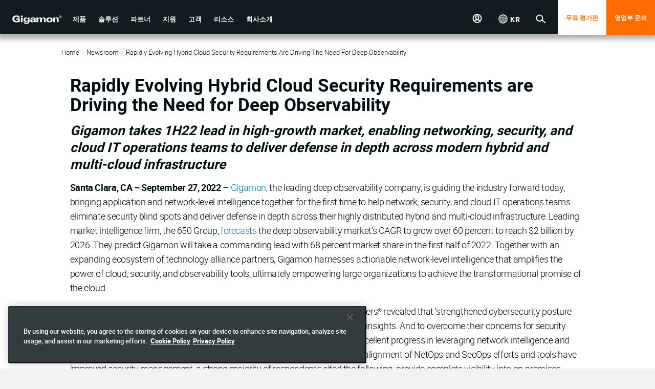

--- FILE ---
content_type: text/html;charset=utf-8
request_url: https://www.gigamon.com/kr/company/news-and-events/newsroom/deep-observability-market-growth.html
body_size: 18220
content:
<!doctype html>
<html xmlns="http://www.w3.org/1999/xhtml" lang="ko-KR" class="roboto-font" data-i18n-dictionary-src="/libs/cq/i18n/dict.ko-KR.json">

<head>
    


    
    
    <script>
        var digitalData = {"page":{"pageInfo":{"pageName":"company:news-and-events:newsroom:deep-observability-market-growth"},"category":{"pageType":"page-content","primaryCategory":"company","subCategory1":"news-and-events","subCategory2":"newsroom"}}};
    </script>
    
    <script>
    //prehiding snippet for Adobe Target with asynchronous Launch deployment
    (function(g,b,d,f){(function(a,c,d){if(a){var e=b.createElement("style");e.id=c;e.innerHTML=d;a.appendChild(e)}})(b.getElementsByTagName("head")[0],"at-body-style",d);setTimeout(function(){var a=b.getElementsByTagName("head")[0];if(a){var c=b.getElementById("at-body-style");c&&a.removeChild(c)}},f)})(window,document,"body {opacity: 0 !important}",3E3);
	</script>
    
    <script src="//assets.adobedtm.com/c82e2088a759/3b64889e0c2d/launch-998be3cabc13.min.js" async></script>



    <meta charset="utf-8"/>
    <meta name="viewport" content="width=device-width, initial-scale=1.0"/>

    <title>Rapidly Evolving Hybrid Cloud Security Requirements are Driving the Need for Deep Observability</title>
    <link rel="canonical" href="https://www.gigamon.com/company/news-and-events/newsroom/deep-observability-market-growth.html"/>
    
        <meta name="twitter:card" content="summary"/>
    
        <meta property="og:title" content="Rapidly Evolving Hybrid Cloud Security Requirements are Driving the Need for Deep Observability"/>
    
        <meta property="og:type" content="website"/>
    
        <meta property="og:url" content="https://www.gigamon.com/company/news-and-events/newsroom/deep-observability-market-growth.html"/>
    

    <link rel="icon" href="/etc/designs/default/favicon.ico"/>
    <section>






<link rel="alternate" title="Chinese" hreflang="zh" href="https://www.gigamon.com/cn/company/news-and-events/newsroom/deep-observability-market-growth.html"/> 


<link rel="alternate" title="English" hreflang="en" href="https://www.gigamon.com/company/news-and-events/newsroom/deep-observability-market-growth.html"/> 


<link rel="alternate" title="Korean" hreflang="ko" href="https://www.gigamon.com/kr/company/news-and-events/newsroom/deep-observability-market-growth.html" data-bmap-currentvar="true"/> 


<link rel="alternate" title="Japanese" hreflang="ja" href="https://www.gigamon.com/jp/company/news-and-events/newsroom/deep-observability-market-growth.html"/> 


<link rel="alternate" title="German" hreflang="de" href="https://www.gigamon.com/de/company/news-and-events/newsroom/deep-observability-market-growth.html"/> 


<link rel="alternate" title="French" hreflang="fr" href="https://www.gigamon.com/fr/company/news-and-events/newsroom/deep-observability-market-growth.html"/> 










</section>

    
        <script type="application/ld+json">
            {"@context":"https://schema.org","@type":"Corporation","name":"Gigamon","url":"https://www.gigamon.com/kr/company/news-and-events/newsroom/deep-observability-market-growth.html","logo":"https://www.gigamon.com/content/dam/website-assets/logo/Gigamon-Logos.zip","sameAs":["https://www.twitter.com/gigamon","https://www.youtube.com/channel/UC6Vd7BRPT3wDE9DkEJNYinA","https://www.linkedin.com/company/gigamon","https://www.facebook.com/gigamon/"]}
        </script>
    


    
    






    
<link rel="stylesheet" href="/etc/designs/gigamon/clientlib-all.1.0.0-SNAPSHOT.251107233156.min.css" type="text/css">












</head>

<body class="page     publish">
<div class="site-wrapper">

    




    
        
        
        <div class="newpar new section">

</div>

    
        
        
        <div class="par iparys_inherited">

    
    
    
    
        
        
        <div class="global-navigation">









    <div class="global-navigation">
        
        
        <section style="background-color: " class="component-global-navigation dark-theme">
            
            <nav class="mp-menu mp-cover hidden-lg hidden-xl" id="mp-menu">
                <div class="mp-level">
                    <div class="mobile-closelogo">
                        
                            <span class="sprite-mobile-close mobile-close-nav mobile-trigger"></span>
                        
                        
                    </div>
                    <ul>
                        
                            <li>
                                
                                <a tabindex="-1" href="javascript:;" title="Menu item">
                                    <span>제품</span>
                                    <svg class="arrow-right" width="14" height="14" xmlns="http://www.w3.org/2000/svg" viewBox="0 0 8 12">
                                        <g fill="none" fill-rule="evenodd" stroke="#FF6C00" stroke-linecap="square" stroke-width="1.6">
                                            <path d="M6 2L2.035 5.936M6 10.5L2.035 6.064"/>
                                        </g>
                                    </svg>
                                </a>

                                <div class="mp-level">
                                    <a tabindex="-1" href="javascript:;" class="mp-back">
                                        <svg xmlns="http://www.w3.org/2000/svg" width="14" height="14" viewBox="0 0 8 12">
                                            <g fill="none" fill-rule="evenodd" stroke="#FF6C00" stroke-linecap="square" stroke-width="1.6">
                                                <path d="M6 2L2.035 5.936M6 10.5L2.035 6.064"/>
                                            </g>
                                        </svg> 제품
                                    </a>

                                    <ul class="second-level">
                                        <li>
                                            
                                            <a tabindex="-1" title="Menu item 2" href="javascript:;" class="no"><span>클라우드 가시성</span>
                                                <svg class="arrow-right" width="12" height="12" xmlns="http://www.w3.org/2000/svg" viewBox="0 0 8 12">
                                                    <g fill="none" fill-rule="evenodd" stroke="#FF6C00" stroke-linecap="square" stroke-width="1.6">
                                                        <path d="M6 2L2.035 5.936M6 10.5L2.035 6.064"/>
                                                    </g>
                                                </svg>
                                            </a>

                                            <div class="mp-level">
                                                <a tabindex="-1" href="javascript:;" class="mp-back">
                                                    <svg xmlns="http://www.w3.org/2000/svg" width="14" height="14" viewBox="0 0 8 12">
                                                        <g fill="none" fill-rule="evenodd" stroke="#FF6C00" stroke-linecap="square" stroke-width="1.6">
                                                            <path d="M6 2L2.035 5.936M6 10.5L2.035 6.064"/>
                                                        </g>
                                                    </svg> 클라우드 가시성
                                                </a>

                                                <ul class="sub-menu third-level">
                                                    <li class="adhoc-parent"><a tabindex="-1" title="" href="/kr/products/access-traffic/cloud-suite.html">GigaVUE 클라우드 제품군</a></li>
                                                    
                                                
                                                    <li class="adhoc-child"><a tabindex="-1" title="" href="/kr/solutions/cloud/public-cloud/gigavue-cloud-suite-aws.html">AWS</a></li>
                                                    
                                                
                                                    <li class="adhoc-child"><a tabindex="-1" title="" href="/kr/solutions/cloud/public-cloud/gigavue-cloud-suite-azure.html">Azure</a></li>
                                                    
                                                
                                                    <li class="adhoc-child"><a tabindex="-1" title="" href="/kr/solutions/cloud/private-cloud/gigavue-cloud-suite-kubernetes.html">Kubernetes</a></li>
                                                    
                                                
                                                    <li class="adhoc-child"><a tabindex="-1" title="" href="/kr/solutions/cloud/private-cloud/gigavue-cloud-suite-nutanix.html">Nutanix</a></li>
                                                    
                                                
                                                    <li class="adhoc-child"><a tabindex="-1" title="" href="/kr/solutions/cloud/private-cloud/gigavue-cloud-suite-openstack.html">오픈스택</a></li>
                                                    
                                                
                                                    <li class="adhoc-child"><a tabindex="-1" title="" href="/kr/solutions/cloud/private-cloud/gigavue-cloud-suite-vmware.html">VMware</a></li>
                                                    
                                                </ul>
                                            </div>
                                        </li>
                                    
                                        <li>
                                            
                                            <a tabindex="-1" title="Menu item 2" href="javascript:;" class="no"><span>네트워크 보안</span>
                                                <svg class="arrow-right" width="12" height="12" xmlns="http://www.w3.org/2000/svg" viewBox="0 0 8 12">
                                                    <g fill="none" fill-rule="evenodd" stroke="#FF6C00" stroke-linecap="square" stroke-width="1.6">
                                                        <path d="M6 2L2.035 5.936M6 10.5L2.035 6.064"/>
                                                    </g>
                                                </svg>
                                            </a>

                                            <div class="mp-level">
                                                <a tabindex="-1" href="javascript:;" class="mp-back">
                                                    <svg xmlns="http://www.w3.org/2000/svg" width="14" height="14" viewBox="0 0 8 12">
                                                        <g fill="none" fill-rule="evenodd" stroke="#FF6C00" stroke-linecap="square" stroke-width="1.6">
                                                            <path d="M6 2L2.035 5.936M6 10.5L2.035 6.064"/>
                                                        </g>
                                                    </svg> 네트워크 보안
                                                </a>

                                                <ul class="sub-menu third-level">
                                                    <li class="adhoc-child"><a tabindex="-1" title="" href="/kr/products/optimize-traffic/traffic-intelligence/gigasmart/ssl-tls-decryption.html">SSL/TLS 복호화</a></li>
                                                    
                                                
                                                    <li class="adhoc-child"><a tabindex="-1" title="" href="/kr/products/optimize-traffic/application-intelligence/application-filtering-intelligence.html">애플리케이션 필터링</a></li>
                                                    
                                                
                                                    <li class="adhoc-child"><a tabindex="-1" title="" href="/kr/products/optimize-traffic/application-intelligence/application-metadata.html">Application Metadata</a></li>
                                                    
                                                </ul>
                                            </div>
                                        </li>
                                    
                                        <li>
                                            
                                            <a tabindex="-1" title="Menu item 2" href="javascript:;" class="no"><span>데이터 센터 가시성</span>
                                                <svg class="arrow-right" width="12" height="12" xmlns="http://www.w3.org/2000/svg" viewBox="0 0 8 12">
                                                    <g fill="none" fill-rule="evenodd" stroke="#FF6C00" stroke-linecap="square" stroke-width="1.6">
                                                        <path d="M6 2L2.035 5.936M6 10.5L2.035 6.064"/>
                                                    </g>
                                                </svg>
                                            </a>

                                            <div class="mp-level">
                                                <a tabindex="-1" href="javascript:;" class="mp-back">
                                                    <svg xmlns="http://www.w3.org/2000/svg" width="14" height="14" viewBox="0 0 8 12">
                                                        <g fill="none" fill-rule="evenodd" stroke="#FF6C00" stroke-linecap="square" stroke-width="1.6">
                                                            <path d="M6 2L2.035 5.936M6 10.5L2.035 6.064"/>
                                                        </g>
                                                    </svg> 데이터 센터 가시성
                                                </a>

                                                <ul class="sub-menu third-level">
                                                    <li class="adhoc-parent"><a tabindex="-1" title="" href="/kr/products/access-traffic/physical-nodes.html">GigaVUE 어플라이언스</a></li>
                                                    
                                                
                                                    <li class="adhoc-child"><a tabindex="-1" title="" href="/kr/products/access-traffic/physical-nodes/gigavue-hc-series.html">HC 시리즈</a></li>
                                                    
                                                
                                                    <li class="adhoc-child"><a tabindex="-1" title="" href="/kr/products/access-traffic/network-taps.html">네트워크 TAP</a></li>
                                                    
                                                
                                                    <li class="adhoc-child"><a tabindex="-1" title="" href="/kr/products/access-traffic/traffic-aggregators.html">트래픽 통합장비</a></li>
                                                    
                                                </ul>
                                            </div>
                                        </li>
                                    
                                        <li>
                                            
                                            <a tabindex="-1" title="Menu item 2" href="javascript:;" class="no"><span>트래픽 인텔리전스</span>
                                                <svg class="arrow-right" width="12" height="12" xmlns="http://www.w3.org/2000/svg" viewBox="0 0 8 12">
                                                    <g fill="none" fill-rule="evenodd" stroke="#FF6C00" stroke-linecap="square" stroke-width="1.6">
                                                        <path d="M6 2L2.035 5.936M6 10.5L2.035 6.064"/>
                                                    </g>
                                                </svg>
                                            </a>

                                            <div class="mp-level">
                                                <a tabindex="-1" href="javascript:;" class="mp-back">
                                                    <svg xmlns="http://www.w3.org/2000/svg" width="14" height="14" viewBox="0 0 8 12">
                                                        <g fill="none" fill-rule="evenodd" stroke="#FF6C00" stroke-linecap="square" stroke-width="1.6">
                                                            <path d="M6 2L2.035 5.936M6 10.5L2.035 6.064"/>
                                                        </g>
                                                    </svg> 트래픽 인텔리전스
                                                </a>

                                                <ul class="sub-menu third-level">
                                                    <li class="adhoc-child"><a tabindex="-1" title="" href="/kr/products/management/gigavue-fm.html">GigaVUE 패브릭 매니저</a></li>
                                                    
                                                
                                                    <li class="adhoc-child"><a tabindex="-1" title="" href="/kr/products/optimize-traffic/traffic-intelligence/gigasmart.html">GigaSMART</a></li>
                                                    
                                                </ul>
                                            </div>
                                        </li>
                                    </ul>
                                </div>

                            </li>
                        
                            <li>
                                
                                <a tabindex="-1" href="javascript:;" title="Menu item">
                                    <span>솔루션</span>
                                    <svg class="arrow-right" width="14" height="14" xmlns="http://www.w3.org/2000/svg" viewBox="0 0 8 12">
                                        <g fill="none" fill-rule="evenodd" stroke="#FF6C00" stroke-linecap="square" stroke-width="1.6">
                                            <path d="M6 2L2.035 5.936M6 10.5L2.035 6.064"/>
                                        </g>
                                    </svg>
                                </a>

                                <div class="mp-level">
                                    <a tabindex="-1" href="javascript:;" class="mp-back">
                                        <svg xmlns="http://www.w3.org/2000/svg" width="14" height="14" viewBox="0 0 8 12">
                                            <g fill="none" fill-rule="evenodd" stroke="#FF6C00" stroke-linecap="square" stroke-width="1.6">
                                                <path d="M6 2L2.035 5.936M6 10.5L2.035 6.064"/>
                                            </g>
                                        </svg> 솔루션
                                    </a>

                                    <ul class="second-level">
                                        <li>
                                            
                                            <a tabindex="-1" title="Menu item 2" href="javascript:;" class="no"><span>클라우드 가시성</span>
                                                <svg class="arrow-right" width="12" height="12" xmlns="http://www.w3.org/2000/svg" viewBox="0 0 8 12">
                                                    <g fill="none" fill-rule="evenodd" stroke="#FF6C00" stroke-linecap="square" stroke-width="1.6">
                                                        <path d="M6 2L2.035 5.936M6 10.5L2.035 6.064"/>
                                                    </g>
                                                </svg>
                                            </a>

                                            <div class="mp-level">
                                                <a tabindex="-1" href="javascript:;" class="mp-back">
                                                    <svg xmlns="http://www.w3.org/2000/svg" width="14" height="14" viewBox="0 0 8 12">
                                                        <g fill="none" fill-rule="evenodd" stroke="#FF6C00" stroke-linecap="square" stroke-width="1.6">
                                                            <path d="M6 2L2.035 5.936M6 10.5L2.035 6.064"/>
                                                        </g>
                                                    </svg> 클라우드 가시성
                                                </a>

                                                <ul class="sub-menu third-level">
                                                    <li class="adhoc-child"><a tabindex="-1" title="" href="/kr/solutions/accelerate-cloud-migration.html">클라우드 마이그레이션 가속화</a></li>
                                                    
                                                
                                                    <li class="adhoc-child"><a tabindex="-1" title="" href="/kr/solutions/multi-cloud.html">멀티 클라우드 관찰 가능성 확보</a></li>
                                                    
                                                
                                                    <li class="adhoc-child"><a tabindex="-1" title="" href="/kr/solutions/assure-cloud-security-compliance.html">클라우드 보안 및 규정 준수 보장</a></li>
                                                    
                                                
                                                    <li class="adhoc-child"><a tabindex="-1" title="" href="/kr/solutions/east-west-visibility.html">횡구간(동서간 트래픽) 사각지대를 제거합니다</a></li>
                                                    
                                                
                                                    <li class="adhoc-child"><a tabindex="-1" title="" href="/kr/solutions/manage-cloud-cost-complexity.html">클라우드 비용 및 복잡성 감소 </a></li>
                                                    
                                                </ul>
                                            </div>
                                        </li>
                                    
                                        <li>
                                            
                                            <a tabindex="-1" title="Menu item 2" href="javascript:;" class="no"><span>데이터 센터 가시성</span>
                                                <svg class="arrow-right" width="12" height="12" xmlns="http://www.w3.org/2000/svg" viewBox="0 0 8 12">
                                                    <g fill="none" fill-rule="evenodd" stroke="#FF6C00" stroke-linecap="square" stroke-width="1.6">
                                                        <path d="M6 2L2.035 5.936M6 10.5L2.035 6.064"/>
                                                    </g>
                                                </svg>
                                            </a>

                                            <div class="mp-level">
                                                <a tabindex="-1" href="javascript:;" class="mp-back">
                                                    <svg xmlns="http://www.w3.org/2000/svg" width="14" height="14" viewBox="0 0 8 12">
                                                        <g fill="none" fill-rule="evenodd" stroke="#FF6C00" stroke-linecap="square" stroke-width="1.6">
                                                            <path d="M6 2L2.035 5.936M6 10.5L2.035 6.064"/>
                                                        </g>
                                                    </svg> 데이터 센터 가시성
                                                </a>

                                                <ul class="sub-menu third-level">
                                                    <li class="adhoc-child"><a tabindex="-1" title="" href="https://www.gigamon.com/kr/solutions/cut-network-and-security-costs-by-50-percent.html">도구 비용을 절감시킵니다</a></li>
                                                    
                                                
                                                    <li class="adhoc-child"><a tabindex="-1" title="" href="/kr/solutions/make-network-changes-without-disruption.html">중단 없는 네트워크 변경</a></li>
                                                    
                                                
                                                    <li class="adhoc-child"><a tabindex="-1" title="" href="/kr/solutions/network-operations.html">제어 기능을 다시 NetOps에 제공</a></li>
                                                    
                                                </ul>
                                            </div>
                                        </li>
                                    
                                        <li>
                                            
                                            <a tabindex="-1" title="Menu item 2" href="javascript:;" class="no"><span>네트워크 보안</span>
                                                <svg class="arrow-right" width="12" height="12" xmlns="http://www.w3.org/2000/svg" viewBox="0 0 8 12">
                                                    <g fill="none" fill-rule="evenodd" stroke="#FF6C00" stroke-linecap="square" stroke-width="1.6">
                                                        <path d="M6 2L2.035 5.936M6 10.5L2.035 6.064"/>
                                                    </g>
                                                </svg>
                                            </a>

                                            <div class="mp-level">
                                                <a tabindex="-1" href="javascript:;" class="mp-back">
                                                    <svg xmlns="http://www.w3.org/2000/svg" width="14" height="14" viewBox="0 0 8 12">
                                                        <g fill="none" fill-rule="evenodd" stroke="#FF6C00" stroke-linecap="square" stroke-width="1.6">
                                                            <path d="M6 2L2.035 5.936M6 10.5L2.035 6.064"/>
                                                        </g>
                                                    </svg> 네트워크 보안
                                                </a>

                                                <ul class="sub-menu third-level">
                                                    <li class="adhoc-child"><a tabindex="-1" title="" href="/kr/campaigns/zero-trust.html">제로 트러스트 아키텍처 구축</a></li>
                                                    
                                                
                                                    <li class="adhoc-child"><a tabindex="-1" title="" href="/kr/solutions/security-operations.html">네트워크 보안을 바탕으로 시작되는 강력한 보안</a></li>
                                                    
                                                </ul>
                                            </div>
                                        </li>
                                    
                                        <li>
                                            
                                            <a tabindex="-1" title="Menu item 2" href="javascript:;" class="no"><span>산업계</span>
                                                <svg class="arrow-right" width="12" height="12" xmlns="http://www.w3.org/2000/svg" viewBox="0 0 8 12">
                                                    <g fill="none" fill-rule="evenodd" stroke="#FF6C00" stroke-linecap="square" stroke-width="1.6">
                                                        <path d="M6 2L2.035 5.936M6 10.5L2.035 6.064"/>
                                                    </g>
                                                </svg>
                                            </a>

                                            <div class="mp-level">
                                                <a tabindex="-1" href="javascript:;" class="mp-back">
                                                    <svg xmlns="http://www.w3.org/2000/svg" width="14" height="14" viewBox="0 0 8 12">
                                                        <g fill="none" fill-rule="evenodd" stroke="#FF6C00" stroke-linecap="square" stroke-width="1.6">
                                                            <path d="M6 2L2.035 5.936M6 10.5L2.035 6.064"/>
                                                        </g>
                                                    </svg> 산업계
                                                </a>

                                                <ul class="sub-menu third-level">
                                                    <li class="adhoc-child"><a tabindex="-1" title="" href="/kr/solutions/industry/federal.html">연방</a></li>
                                                    
                                                
                                                    <li class="adhoc-child"><a tabindex="-1" title="" href="/kr/solutions/industry/financial-services.html">금융 서비스</a></li>
                                                    
                                                
                                                    <li class="adhoc-child"><a tabindex="-1" title="" href="/kr/solutions/industry/healthcare.html">헬스케어</a></li>
                                                    
                                                
                                                    <li class="adhoc-child"><a tabindex="-1" title="" href="/kr/solutions/industry/IOT.html">IoT, OT, ICS</a></li>
                                                    
                                                
                                                    <li class="adhoc-child"><a tabindex="-1" title="" href="/kr/solutions/industry/sled.html">주, 지역, 교육</a></li>
                                                    
                                                
                                                    <li class="adhoc-child"><a tabindex="-1" title="" href="/kr/solutions/service-provider.html">서비스 공급자</a></li>
                                                    
                                                </ul>
                                            </div>
                                        </li>
                                    </ul>
                                </div>

                            </li>
                        
                            <li>
                                
                                <a tabindex="-1" href="javascript:;" title="Menu item">
                                    <span>파트너</span>
                                    <svg class="arrow-right" width="14" height="14" xmlns="http://www.w3.org/2000/svg" viewBox="0 0 8 12">
                                        <g fill="none" fill-rule="evenodd" stroke="#FF6C00" stroke-linecap="square" stroke-width="1.6">
                                            <path d="M6 2L2.035 5.936M6 10.5L2.035 6.064"/>
                                        </g>
                                    </svg>
                                </a>

                                <div class="mp-level">
                                    <a tabindex="-1" href="javascript:;" class="mp-back">
                                        <svg xmlns="http://www.w3.org/2000/svg" width="14" height="14" viewBox="0 0 8 12">
                                            <g fill="none" fill-rule="evenodd" stroke="#FF6C00" stroke-linecap="square" stroke-width="1.6">
                                                <path d="M6 2L2.035 5.936M6 10.5L2.035 6.064"/>
                                            </g>
                                        </svg> 파트너
                                    </a>

                                    <ul class="second-level">
                                        <li>
                                            
                                            <a tabindex="-1" title="Menu item 2" href="javascript:;" class="no"><span>파트너 찾기</span>
                                                <svg class="arrow-right" width="12" height="12" xmlns="http://www.w3.org/2000/svg" viewBox="0 0 8 12">
                                                    <g fill="none" fill-rule="evenodd" stroke="#FF6C00" stroke-linecap="square" stroke-width="1.6">
                                                        <path d="M6 2L2.035 5.936M6 10.5L2.035 6.064"/>
                                                    </g>
                                                </svg>
                                            </a>

                                            <div class="mp-level">
                                                <a tabindex="-1" href="javascript:;" class="mp-back">
                                                    <svg xmlns="http://www.w3.org/2000/svg" width="14" height="14" viewBox="0 0 8 12">
                                                        <g fill="none" fill-rule="evenodd" stroke="#FF6C00" stroke-linecap="square" stroke-width="1.6">
                                                            <path d="M6 2L2.035 5.936M6 10.5L2.035 6.064"/>
                                                        </g>
                                                    </svg> 파트너 찾기
                                                </a>

                                                <ul class="sub-menu third-level">
                                                    <li class="adhoc-child"><a tabindex="-1" title="" href="/kr/partners/technology-partners.html">기술 제휴 파트너</a></li>
                                                    
                                                
                                                    <li class="adhoc-child"><a tabindex="-1" title="" href="/kr/partners/channel-partners.html">채널 파트너</a></li>
                                                    
                                                
                                                    <li class="adhoc-child"><a tabindex="-1" title="" href="https://gigamon.my.salesforce-sites.com/partnerlocator/">파트너 로케이터</a></li>
                                                    
                                                </ul>
                                            </div>
                                        </li>
                                    
                                        <li>
                                            
                                            <a tabindex="-1" title="Menu item 2" href="javascript:;" class="no"><span>파트너가 아니신가요?</span>
                                                <svg class="arrow-right" width="12" height="12" xmlns="http://www.w3.org/2000/svg" viewBox="0 0 8 12">
                                                    <g fill="none" fill-rule="evenodd" stroke="#FF6C00" stroke-linecap="square" stroke-width="1.6">
                                                        <path d="M6 2L2.035 5.936M6 10.5L2.035 6.064"/>
                                                    </g>
                                                </svg>
                                            </a>

                                            <div class="mp-level">
                                                <a tabindex="-1" href="javascript:;" class="mp-back">
                                                    <svg xmlns="http://www.w3.org/2000/svg" width="14" height="14" viewBox="0 0 8 12">
                                                        <g fill="none" fill-rule="evenodd" stroke="#FF6C00" stroke-linecap="square" stroke-width="1.6">
                                                            <path d="M6 2L2.035 5.936M6 10.5L2.035 6.064"/>
                                                        </g>
                                                    </svg> 파트너가 아니신가요?
                                                </a>

                                                <ul class="sub-menu third-level">
                                                    <li class="adhoc-child"><a tabindex="-1" title="" href="/kr/partners/channel-partners/become-a-partner.html">파트너 되기</a></li>
                                                    
                                                </ul>
                                            </div>
                                        </li>
                                    
                                        <li>
                                            
                                            <a tabindex="-1" title="Menu item 2" href="javascript:;" class="no"><span>이미 파트너이신가요?</span>
                                                <svg class="arrow-right" width="12" height="12" xmlns="http://www.w3.org/2000/svg" viewBox="0 0 8 12">
                                                    <g fill="none" fill-rule="evenodd" stroke="#FF6C00" stroke-linecap="square" stroke-width="1.6">
                                                        <path d="M6 2L2.035 5.936M6 10.5L2.035 6.064"/>
                                                    </g>
                                                </svg>
                                            </a>

                                            <div class="mp-level">
                                                <a tabindex="-1" href="javascript:;" class="mp-back">
                                                    <svg xmlns="http://www.w3.org/2000/svg" width="14" height="14" viewBox="0 0 8 12">
                                                        <g fill="none" fill-rule="evenodd" stroke="#FF6C00" stroke-linecap="square" stroke-width="1.6">
                                                            <path d="M6 2L2.035 5.936M6 10.5L2.035 6.064"/>
                                                        </g>
                                                    </svg> 이미 파트너이신가요?
                                                </a>

                                                <ul class="sub-menu third-level">
                                                    <li class="adhoc-child"><a tabindex="-1" title="" href="https://gigamon.my.site.com/partnercommunity/s/login">파트너 포털 로그인</a></li>
                                                    
                                                </ul>
                                            </div>
                                        </li>
                                    </ul>
                                </div>

                            </li>
                        
                            <li>
                                
                                <a tabindex="-1" href="javascript:;" title="Menu item">
                                    <span>지원</span>
                                    <svg class="arrow-right" width="14" height="14" xmlns="http://www.w3.org/2000/svg" viewBox="0 0 8 12">
                                        <g fill="none" fill-rule="evenodd" stroke="#FF6C00" stroke-linecap="square" stroke-width="1.6">
                                            <path d="M6 2L2.035 5.936M6 10.5L2.035 6.064"/>
                                        </g>
                                    </svg>
                                </a>

                                <div class="mp-level">
                                    <a tabindex="-1" href="javascript:;" class="mp-back">
                                        <svg xmlns="http://www.w3.org/2000/svg" width="14" height="14" viewBox="0 0 8 12">
                                            <g fill="none" fill-rule="evenodd" stroke="#FF6C00" stroke-linecap="square" stroke-width="1.6">
                                                <path d="M6 2L2.035 5.936M6 10.5L2.035 6.064"/>
                                            </g>
                                        </svg> 지원
                                    </a>

                                    <ul class="second-level">
                                        <li>
                                            
                                            <a tabindex="-1" title="Menu item 2" href="javascript:;" class="no"><span>개요</span>
                                                <svg class="arrow-right" width="12" height="12" xmlns="http://www.w3.org/2000/svg" viewBox="0 0 8 12">
                                                    <g fill="none" fill-rule="evenodd" stroke="#FF6C00" stroke-linecap="square" stroke-width="1.6">
                                                        <path d="M6 2L2.035 5.936M6 10.5L2.035 6.064"/>
                                                    </g>
                                                </svg>
                                            </a>

                                            <div class="mp-level">
                                                <a tabindex="-1" href="javascript:;" class="mp-back">
                                                    <svg xmlns="http://www.w3.org/2000/svg" width="14" height="14" viewBox="0 0 8 12">
                                                        <g fill="none" fill-rule="evenodd" stroke="#FF6C00" stroke-linecap="square" stroke-width="1.6">
                                                            <path d="M6 2L2.035 5.936M6 10.5L2.035 6.064"/>
                                                        </g>
                                                    </svg> 개요
                                                </a>

                                                <ul class="sub-menu third-level">
                                                    <li class="adhoc-child"><a tabindex="-1" title="" href="/kr/support/support-and-services.html">지원 및 서비스</a></li>
                                                    
                                                
                                                    <li class="adhoc-child"><a tabindex="-1" title="" href="/kr/support/policies.html">정책</a></li>
                                                    
                                                
                                                    <li class="adhoc-child"><a tabindex="-1" title="" href="/kr/support/warranty.html">보증</a></li>
                                                    
                                                </ul>
                                            </div>
                                        </li>
                                    
                                        <li>
                                            
                                            <a tabindex="-1" title="Menu item 2" href="javascript:;" class="no"><span>지원받기</span>
                                                <svg class="arrow-right" width="12" height="12" xmlns="http://www.w3.org/2000/svg" viewBox="0 0 8 12">
                                                    <g fill="none" fill-rule="evenodd" stroke="#FF6C00" stroke-linecap="square" stroke-width="1.6">
                                                        <path d="M6 2L2.035 5.936M6 10.5L2.035 6.064"/>
                                                    </g>
                                                </svg>
                                            </a>

                                            <div class="mp-level">
                                                <a tabindex="-1" href="javascript:;" class="mp-back">
                                                    <svg xmlns="http://www.w3.org/2000/svg" width="14" height="14" viewBox="0 0 8 12">
                                                        <g fill="none" fill-rule="evenodd" stroke="#FF6C00" stroke-linecap="square" stroke-width="1.6">
                                                            <path d="M6 2L2.035 5.936M6 10.5L2.035 6.064"/>
                                                        </g>
                                                    </svg> 지원받기
                                                </a>

                                                <ul class="sub-menu third-level">
                                                    <li class="adhoc-child"><a tabindex="-1" title="" href="/kr/support/support-and-services/contact-support.html">지원 문의</a></li>
                                                    
                                                
                                                    <li class="adhoc-child"><a tabindex="-1" title="" href="/kr/support/education-services.html">교육 서비스</a></li>
                                                    
                                                
                                                    <li class="adhoc-child"><a tabindex="-1" title="" href="/kr/support/professional-services.html">전문가 서비스</a></li>
                                                    
                                                </ul>
                                            </div>
                                        </li>
                                    
                                        <li>
                                            
                                            <a tabindex="-1" title="Menu item 2" href="javascript:;" class="no"><span>VÜE 커뮤니티</span>
                                                <svg class="arrow-right" width="12" height="12" xmlns="http://www.w3.org/2000/svg" viewBox="0 0 8 12">
                                                    <g fill="none" fill-rule="evenodd" stroke="#FF6C00" stroke-linecap="square" stroke-width="1.6">
                                                        <path d="M6 2L2.035 5.936M6 10.5L2.035 6.064"/>
                                                    </g>
                                                </svg>
                                            </a>

                                            <div class="mp-level">
                                                <a tabindex="-1" href="javascript:;" class="mp-back">
                                                    <svg xmlns="http://www.w3.org/2000/svg" width="14" height="14" viewBox="0 0 8 12">
                                                        <g fill="none" fill-rule="evenodd" stroke="#FF6C00" stroke-linecap="square" stroke-width="1.6">
                                                            <path d="M6 2L2.035 5.936M6 10.5L2.035 6.064"/>
                                                        </g>
                                                    </svg> VÜE 커뮤니티
                                                </a>

                                                <ul class="sub-menu third-level">
                                                    <li class="adhoc-child"><a tabindex="-1" title="" href="https://community.gigamon.com/gigamoncp/s/">고객 VÜE 대시보드</a></li>
                                                    
                                                
                                                    <li class="adhoc-child"><a tabindex="-1" title="" href="https://community.gigamon.com/gigamoncp/s/groups?utm_source=gigamon.com&utm_medium=referral&utm_campaign=community-links&utm_content=nav-support">토론 포럼</a></li>
                                                    
                                                
                                                    <li class="adhoc-child"><a tabindex="-1" title="" href="https://community.gigamon.com/gigamoncp/s/answers-and-articles">참조 문서</a></li>
                                                    
                                                
                                                    <li class="adhoc-child"><a tabindex="-1" title="" href="https://community.gigamon.com/gigamoncp/s/docs">제품 문서</a></li>
                                                    
                                                </ul>
                                            </div>
                                        </li>
                                    </ul>
                                </div>

                            </li>
                        
                            <li>
                                
                                <a tabindex="-1" href="javascript:;" title="Menu item">
                                    <span>고객</span>
                                    <svg class="arrow-right" width="14" height="14" xmlns="http://www.w3.org/2000/svg" viewBox="0 0 8 12">
                                        <g fill="none" fill-rule="evenodd" stroke="#FF6C00" stroke-linecap="square" stroke-width="1.6">
                                            <path d="M6 2L2.035 5.936M6 10.5L2.035 6.064"/>
                                        </g>
                                    </svg>
                                </a>

                                <div class="mp-level">
                                    <a tabindex="-1" href="javascript:;" class="mp-back">
                                        <svg xmlns="http://www.w3.org/2000/svg" width="14" height="14" viewBox="0 0 8 12">
                                            <g fill="none" fill-rule="evenodd" stroke="#FF6C00" stroke-linecap="square" stroke-width="1.6">
                                                <path d="M6 2L2.035 5.936M6 10.5L2.035 6.064"/>
                                            </g>
                                        </svg> 고객
                                    </a>

                                    <ul class="second-level">
                                        <li>
                                            
                                            <a tabindex="-1" title="Menu item 2" href="javascript:;" class="no"><span>고객</span>
                                                <svg class="arrow-right" width="12" height="12" xmlns="http://www.w3.org/2000/svg" viewBox="0 0 8 12">
                                                    <g fill="none" fill-rule="evenodd" stroke="#FF6C00" stroke-linecap="square" stroke-width="1.6">
                                                        <path d="M6 2L2.035 5.936M6 10.5L2.035 6.064"/>
                                                    </g>
                                                </svg>
                                            </a>

                                            <div class="mp-level">
                                                <a tabindex="-1" href="javascript:;" class="mp-back">
                                                    <svg xmlns="http://www.w3.org/2000/svg" width="14" height="14" viewBox="0 0 8 12">
                                                        <g fill="none" fill-rule="evenodd" stroke="#FF6C00" stroke-linecap="square" stroke-width="1.6">
                                                            <path d="M6 2L2.035 5.936M6 10.5L2.035 6.064"/>
                                                        </g>
                                                    </svg> 고객
                                                </a>

                                                <ul class="sub-menu third-level">
                                                    <li class="adhoc-child"><a tabindex="-1" title="" href="/kr/company/customers.html">View 모두 보기</a></li>
                                                    
                                                </ul>
                                            </div>
                                        </li>
                                    </ul>
                                </div>

                            </li>
                        
                            <li>
                                
                                <a tabindex="-1" href="javascript:;" title="Menu item">
                                    <span>리소스</span>
                                    <svg class="arrow-right" width="14" height="14" xmlns="http://www.w3.org/2000/svg" viewBox="0 0 8 12">
                                        <g fill="none" fill-rule="evenodd" stroke="#FF6C00" stroke-linecap="square" stroke-width="1.6">
                                            <path d="M6 2L2.035 5.936M6 10.5L2.035 6.064"/>
                                        </g>
                                    </svg>
                                </a>

                                <div class="mp-level">
                                    <a tabindex="-1" href="javascript:;" class="mp-back">
                                        <svg xmlns="http://www.w3.org/2000/svg" width="14" height="14" viewBox="0 0 8 12">
                                            <g fill="none" fill-rule="evenodd" stroke="#FF6C00" stroke-linecap="square" stroke-width="1.6">
                                                <path d="M6 2L2.035 5.936M6 10.5L2.035 6.064"/>
                                            </g>
                                        </svg> 리소스
                                    </a>

                                    <ul class="second-level">
                                        <li>
                                            
                                            <a tabindex="-1" title="Menu item 2" href="javascript:;" class="no"><span>리소스</span>
                                                <svg class="arrow-right" width="12" height="12" xmlns="http://www.w3.org/2000/svg" viewBox="0 0 8 12">
                                                    <g fill="none" fill-rule="evenodd" stroke="#FF6C00" stroke-linecap="square" stroke-width="1.6">
                                                        <path d="M6 2L2.035 5.936M6 10.5L2.035 6.064"/>
                                                    </g>
                                                </svg>
                                            </a>

                                            <div class="mp-level">
                                                <a tabindex="-1" href="javascript:;" class="mp-back">
                                                    <svg xmlns="http://www.w3.org/2000/svg" width="14" height="14" viewBox="0 0 8 12">
                                                        <g fill="none" fill-rule="evenodd" stroke="#FF6C00" stroke-linecap="square" stroke-width="1.6">
                                                            <path d="M6 2L2.035 5.936M6 10.5L2.035 6.064"/>
                                                        </g>
                                                    </svg> 리소스
                                                </a>

                                                <ul class="sub-menu third-level">
                                                    <li class="adhoc-child"><a tabindex="-1" title="" href="https://www.gigamon.com/kr/search-results.html?&t=All&sort=relevancy#t=Resources">리소스 라이브러리</a></li>
                                                    
                                                
                                                    <li class="adhoc-child"><a tabindex="-1" title="" href="/kr/resources/learning-center.html">학습 센터</a></li>
                                                    
                                                
                                                    <li class="adhoc-child"><a tabindex="-1" title="" href="/kr/lp/tech-hub.html">기술 허브 영상</a></li>
                                                    
                                                
                                                    <li class="adhoc-child"><a tabindex="-1" title="" href="/kr/resources/resource-library/webinar-hub.html">웨비나</a></li>
                                                    
                                                </ul>
                                            </div>
                                        </li>
                                    </ul>
                                </div>

                            </li>
                        
                            <li>
                                
                                <a tabindex="-1" href="javascript:;" title="Menu item">
                                    <span>회사소개</span>
                                    <svg class="arrow-right" width="14" height="14" xmlns="http://www.w3.org/2000/svg" viewBox="0 0 8 12">
                                        <g fill="none" fill-rule="evenodd" stroke="#FF6C00" stroke-linecap="square" stroke-width="1.6">
                                            <path d="M6 2L2.035 5.936M6 10.5L2.035 6.064"/>
                                        </g>
                                    </svg>
                                </a>

                                <div class="mp-level">
                                    <a tabindex="-1" href="javascript:;" class="mp-back">
                                        <svg xmlns="http://www.w3.org/2000/svg" width="14" height="14" viewBox="0 0 8 12">
                                            <g fill="none" fill-rule="evenodd" stroke="#FF6C00" stroke-linecap="square" stroke-width="1.6">
                                                <path d="M6 2L2.035 5.936M6 10.5L2.035 6.064"/>
                                            </g>
                                        </svg> 회사소개
                                    </a>

                                    <ul class="second-level">
                                        <li>
                                            
                                            <a tabindex="-1" title="Menu item 2" href="javascript:;" class="no"><span>뉴스 자료</span>
                                                <svg class="arrow-right" width="12" height="12" xmlns="http://www.w3.org/2000/svg" viewBox="0 0 8 12">
                                                    <g fill="none" fill-rule="evenodd" stroke="#FF6C00" stroke-linecap="square" stroke-width="1.6">
                                                        <path d="M6 2L2.035 5.936M6 10.5L2.035 6.064"/>
                                                    </g>
                                                </svg>
                                            </a>

                                            <div class="mp-level">
                                                <a tabindex="-1" href="javascript:;" class="mp-back">
                                                    <svg xmlns="http://www.w3.org/2000/svg" width="14" height="14" viewBox="0 0 8 12">
                                                        <g fill="none" fill-rule="evenodd" stroke="#FF6C00" stroke-linecap="square" stroke-width="1.6">
                                                            <path d="M6 2L2.035 5.936M6 10.5L2.035 6.064"/>
                                                        </g>
                                                    </svg> 뉴스 자료
                                                </a>

                                                <ul class="sub-menu third-level">
                                                    <li class="adhoc-child"><a tabindex="-1" title="" href="https://blog.gigamon.com">블로그</a></li>
                                                    
                                                
                                                    <li class="adhoc-child"><a tabindex="-1" title="" href="/kr/company/news-and-events/events.html">이벤트</a></li>
                                                    
                                                
                                                    <li class="adhoc-child"><a tabindex="-1" title="" href="/kr/company/news-and-events/newsroom.html">뉴스룸</a></li>
                                                    
                                                </ul>
                                            </div>
                                        </li>
                                    
                                        <li>
                                            
                                            <a tabindex="-1" title="Menu item 2" href="javascript:;" class="no"><span>회사 정보</span>
                                                <svg class="arrow-right" width="12" height="12" xmlns="http://www.w3.org/2000/svg" viewBox="0 0 8 12">
                                                    <g fill="none" fill-rule="evenodd" stroke="#FF6C00" stroke-linecap="square" stroke-width="1.6">
                                                        <path d="M6 2L2.035 5.936M6 10.5L2.035 6.064"/>
                                                    </g>
                                                </svg>
                                            </a>

                                            <div class="mp-level">
                                                <a tabindex="-1" href="javascript:;" class="mp-back">
                                                    <svg xmlns="http://www.w3.org/2000/svg" width="14" height="14" viewBox="0 0 8 12">
                                                        <g fill="none" fill-rule="evenodd" stroke="#FF6C00" stroke-linecap="square" stroke-width="1.6">
                                                            <path d="M6 2L2.035 5.936M6 10.5L2.035 6.064"/>
                                                        </g>
                                                    </svg> 회사 정보
                                                </a>

                                                <ul class="sub-menu third-level">
                                                    <li class="adhoc-child"><a tabindex="-1" title="" href="/kr/company/company-information.html">기업 소개</a></li>
                                                    
                                                
                                                    <li class="adhoc-child"><a tabindex="-1" title="" href="/kr/company/careers.html">채용정보</a></li>
                                                    
                                                
                                                    <li class="adhoc-child"><a tabindex="-1" title="" href="/kr/company/customers.html">고객</a></li>
                                                    
                                                </ul>
                                            </div>
                                        </li>
                                    </ul>
                                </div>

                            </li>
                        

                        <li class="secondary-style">
                            
                                <a tabindex="-1" title="Menu item">
                                    <span class="sprite-mobile-login"></span>
                                    <span class="light-grey">Login</span>
                                    <svg class="arrow-right" width="14" height="14" xmlns="http://www.w3.org/2000/svg" viewBox="0 0 8 12">
                                        <g fill="none" fill-rule="evenodd" stroke="#FF6C00" stroke-linecap="square" stroke-width="1.6">
                                            <path d="M6 2L2.035 5.936M6 10.5L2.035 6.064"/>
                                        </g>
                                    </svg></a>

                            
                            

                            <div class="mp-level">
                                <a tabindex="-1" href="javascript:;" class="mp-back">
                                    <svg xmlns="http://www.w3.org/2000/svg" width="14" height="14" viewBox="0 0 8 12">
                                        <g fill="none" fill-rule="evenodd" stroke="#FF6C00" stroke-linecap="square" stroke-width="1.6">
                                            <path d="M6 2L2.035 5.936M6 10.5L2.035 6.064"/>
                                        </g>
                                    </svg> Login
                                </a>



                                <ul class="option-nav">
                                    <li><a href="https://community.gigamon.com/gigamoncp/s/login/?utm_source=gigamon.com&utm_medium=referral&utm_campaign=community-links&utm_content=nav-login" target="_blank">VÜE Community</a></li>
                                
                                    <li><a href="https://gigamon.my.site.com/partnercommunity/s/login" target="_blank">Partner Portal</a></li>
                                </ul>
                            </div>

                        </li>

                        <li class="secondary-style">
                            

                                <a tabindex="-1" title="Menu item">
                                    <span class="sprite-mobile-language"></span>
                                    <span class="light-grey">EN</span>
                                    <svg class="arrow-right" width="14" height="14" xmlns="http://www.w3.org/2000/svg" viewBox="0 0 8 12">
                                        <g fill="none" fill-rule="evenodd" stroke="#FF6C00" stroke-linecap="square" stroke-width="1.6">
                                            <path d="M6 2L2.035 5.936M6 10.5L2.035 6.064"/>
                                        </g>
                                    </svg></a>
                            
                            

                            <div class="mp-level">
                                <a tabindex="-1" href="javascript:;" class="mp-back">
                                    <svg xmlns="http://www.w3.org/2000/svg" width="14" height="14" viewBox="0 0 8 12">
                                        <g fill="none" fill-rule="evenodd" stroke="#FF6C00" stroke-linecap="square" stroke-width="1.6">
                                            <path d="M6 2L2.035 5.936M6 10.5L2.035 6.064"/>
                                        </g>
                                    </svg> KR
                                </a>
                                <ul class="option-nav">
                                    <li><a href="/">English</a></li>
                                
                                    <li><a href="/fr/">Français</a></li>
                                
                                    <li><a href="/de/">Deutsch</a></li>
                                
                                    <li><a href="/jp/">日本語</a></li>
                                
                                    <li><a href="/kr/">한국어</a></li>
                                
                                    <li><a href="/cn/">简体中文</a></li>
                                </ul>
                            </div>

                        </li>
                        
                    </ul>

                </div>
            </nav>

            <div class="logo-nav">
                
                <div class="mobile-btns hidden-md hidden-lg">
                    <a tabindex="-1" href="javascript:;" id="mobile-trigger" class="burger mobile-trigger" title="Open">
                        <span></span>
                        <span></span>
                        <span></span>
                        <span></span>
                    </a>

                    <a tabindex="-1" href="/kr/" class="mobile-logo">
                        <img id="logo-static" class="" src="/content/dam/website-assets/icons/gigamon-logo-white.svg" alt="Gigamon logo" title="Gigamon logo" width="104" height="22"/>
                    </a>

                    

                        <a href="javascript:void(0);" tabindex="2" class="search-trigger-mobile sprite-mobile" role="button" aria-label="search-icon">
                            <span class="sprite-mobile-search"></span>
                            <span class="close-search">
                            <svg width="19" height="19" viewBox="0 0 19 18" xmlns="http://www.w3.org/2000/svg">
                                <title>Close</title>
                                <g stroke="#ffff" stroke-width="2" fill="none" fill-rule="evenodd" stroke-linecap="square">
                                    <path d="M2.237 1.72l14.31 14.312M16.796 1.72L2.485 16.033"/>
                                </g>
                            </svg>
                        </span>
                        </a>
                    
                    
                </div>
                <div class="container hidden-xs hidden-sm">
                    <a id="hero-logo-container" href="/kr/" class="hero-logo-container" aria-label="hero-logo-container">
                        <span style="background-image:url(\2f content\2f dam\2fwebsite-assets\2ficons\2fgigamon-logo-white.svg)" class="logo-static" id="logo-static"></span>
                        
                    </a>

                    <div class="desktop-nav-top ">
                        <a class="nav-items" role="button" title="제품" data-index="0"><span class="nav-label">제품</span></a><a class="nav-items" role="button" title="솔루션" data-index="1"><span class="nav-label">솔루션</span></a><a class="nav-items" role="button" title="파트너" data-index="2"><span class="nav-label">파트너</span></a><a class="nav-items" role="button" title="지원" data-index="3"><span class="nav-label">지원</span></a><a class="nav-items" role="button" title="고객" data-index="4"><span class="nav-label">고객</span></a><a class="nav-items" role="button" title="리소스" data-index="5"><span class="nav-label">리소스</span></a><a class="nav-items" role="button" title="회사소개" data-index="6"><span class="nav-label">회사소개</span></a>
                        
                        <div class="utility-nav">

                            
                                
                            
                            


                            <div class="utility-space" style="width:5px;"></div>

                            
                                <div class="sprite lang-container utility-item">
                                    <a class="lang-options sprite-image-language" role="button" id="login-opt" aria-expanded="false" aria-label="Login"></a>
                            
                            
                            <div class="utility-submenu login-links" style="display:none;">
                                <span class="heading bold-aqua-color">Login</span>
                                <ul>
                                    <li><a class="bold-grey-color main-list" href="https://community.gigamon.com/gigamoncp/s/login/?utm_source=gigamon.com&utm_medium=referral&utm_campaign=community-links&utm_content=nav-login" title="VÜE Community" target="_blank">VÜE Community</a>
                                        <p class="description"></p>
                                    </li>
                                
                                    <li><a class="bold-grey-color main-list" href="https://gigamon.my.site.com/partnercommunity/s/login" title="Partner Portal" target="_blank">Partner Portal</a>
                                        <p class="description"></p>
                                    </li>
                                </ul>
                            </div>
                        </div>

                        <div class="utility-space" style="width:5px;"></div>

                        
                            <div class="nav-container lang-container utility-item">
                                <a aria-label="lang-options" class="lang-options" role="button" id="lang-opt" aria-expanded="false">
                                    <span class="sprite-image-langoptions"></span>
                                    <span class="sprite-image">KR</span>
                                </a>
                        
                        
                        <div class="utility-submenu lang-links" style="display:none;">
                            <span class="heading bold-aqua-color">Language</span>
                            <ul class="">
                                <li><a class="bold-grey-color main-list" href="/" title="English">English</a></li>
                            
                                <li><a class="bold-grey-color main-list" href="/fr/" title="Français">Français</a></li>
                            
                                <li><a class="bold-grey-color main-list" href="/de/" title="Deutsch">Deutsch</a></li>
                            
                                <li><a class="bold-grey-color main-list" href="/jp/" title="日本語">日本語</a></li>
                            
                                <li><svg class = "lang-checkmark" width="16px" height="16px" viewBox="0 0 16 16" version="1.1" xmlns="http://www.w3.org/2000/svg" xmlns:xlink="http://www.w3.org/1999/xlink"><title>images/checkmark</title><g id="images/checkmark" stroke="none" stroke-width="1" fill="none" fill-rule="evenodd"><g id="Group-2"><g id="Group" transform="translate(3.000000, 4.000000)" stroke="#FF6C00" stroke-linecap="round" stroke-width="2"><g id="Group-3"><line x1="5" y1="9" x2="10.6111111" y2="0.409090909" id="Line-2"></line><line x1="0.416666667" y1="5" x2="4.58333333" y2="9" id="Line-8"></line></g></g><rect id="Rectangle" fill="#D8D8D8" opacity="0" x="0" y="0" width="16" height="16"></rect></g></g></svg><a class="bold-grey-color main-list" href="/kr/" title="한국어">한국어</a></li>
                            
                                <li><a class="bold-grey-color main-list" href="/cn/" title="简体中文">简体中文</a></li>
                            </ul>
                        </div>

                    </div>
                    <div class="utility-space" style="width:5px;"></div>

                    
                        <div class="sprite utility-item lang-container">
                            <a class="search-trigger-desktop sprite-image-search show-sprite-search" aria-label="search-icon" role="button" href="javascript:void(0);">

<span class="remove-close" style="display:none;width:22px;height: 22px;">
                            </a>
                    
                    
                </div>
            </div>

            
    </div>
    </div>

    
        
            <div class="component-sub-menu-wrapper" data-index="0">
                

    
    


        <section class="component-sub-menu">
            <div class="nav-dropdown">
                <div class="container">
                    <div class="container-flex">
                        <hr class="thin-line"/>
                    
                        <section class="component-sub-menu-block leadin-container">
                            <figure>
                                
                                




    
    
    <div class="text-jumbo">





    
    
    

        
        

            

                
                

    <section class="component-text-jumbo" id="iaa885de3b59070999cefdf0c52a556d1" data-component-name="textjumbo">

        <div class="text-left  dark-text">
            
    <div class="component-text text-block  bold ">
        <h3>
            기가몬 심층 분석 데이터 파이프라인  (Gigamon Deep Observability Pipeline)
        </h3>
    </div>

            
    
    <div class="component-text text-block ">
        <p>네트워크를 통해 제공되는 인텔리전스로 보안 및 관측 도구를 강화하여 사각지대를 제거하고 도구 비용을 절감하세요.</p>

    </div>


            

    <div class="component-cta-button ">
        
            
            
            

            

    <a class="btn btn-link-with-greater-sign dark-text  " href="/kr/products/deep-observability-pipeline.html" data-component-name="ctaItem">

        <span>
            자세히 보기
        </span>
        
        
        
        <svg class="carat-right" width="16px" height="16px" viewBox="0 0 16 16" version="1.1" xmlns="http://www.w3.org/2000/svg"><title>images/carat</title><g id="Group" transform="translate(4.000000, 4.000000)" stroke="#FF6C00" stroke-linecap="round" stroke-width="2"><line x1="0" y1="0" x2="7.956" y2="3.92" id="Line-2"></line><line x1="0" y1="3.55555556" x2="7.956" y2="7.47555556" id="Line-2" transform="translate(4.000000, 5.777778) scale(1, -1) translate(-4.000000, -5.777778) "></line></g></svg>

        

    </a>

    




        
    </div>


        </div>
    </section>


                

            

        

    

</div>



                                
                            </figure>
                        </section>
                    
                        <section class="component-sub-menu-block ">
                            <figure>
                                
                                




    
    
    <div class="sub-menu-block">




    <figcaption>
        
        
            
            
                <h4 class="orange-color">클라우드 가시성</h4>
            
        
        <p class="sub-menu-desc"></p>
    </figcaption>

    <ul class="children-l2">
        <li class="main-list adhoc-parent">
            
    <a class="medium-gray-5" href="/kr/products/access-traffic/cloud-suite.html" title="GigaVUE 클라우드 제품군">
        GigaVUE 클라우드 제품군
    </a>

            
        </li>
    
        <li class="main-list adhoc-child">
            
    <a class="medium-gray-5" href="/kr/solutions/cloud/public-cloud/gigavue-cloud-suite-aws.html" title="AWS">
        AWS
    </a>

            
        </li>
    
        <li class="main-list adhoc-child">
            
    <a class="medium-gray-5" href="/kr/solutions/cloud/public-cloud/gigavue-cloud-suite-azure.html" title="Azure">
        Azure
    </a>

            
        </li>
    
        <li class="main-list adhoc-child">
            
    <a class="medium-gray-5" href="/kr/solutions/cloud/private-cloud/gigavue-cloud-suite-kubernetes.html" title="Kubernetes">
        Kubernetes
    </a>

            
        </li>
    
        <li class="main-list adhoc-child">
            
    <a class="medium-gray-5" href="/kr/solutions/cloud/private-cloud/gigavue-cloud-suite-nutanix.html" title="Nutanix">
        Nutanix
    </a>

            
        </li>
    
        <li class="main-list adhoc-child">
            
    <a class="medium-gray-5" href="/kr/solutions/cloud/private-cloud/gigavue-cloud-suite-openstack.html" title="오픈스택">
        오픈스택
    </a>

            
        </li>
    
        <li class="main-list adhoc-child">
            
    <a class="medium-gray-5" href="/kr/solutions/cloud/private-cloud/gigavue-cloud-suite-vmware.html" title="VMware">
        VMware
    </a>

            
        </li>
    </ul>



</div>



                                
                            </figure>
                        </section>
                    
                        <section class="component-sub-menu-block ">
                            <figure>
                                
                                




    
    
    <div class="sub-menu-block">




    <figcaption>
        
        
            
            
                <h4 class="orange-color">데이터 센터 가시성</h4>
            
        
        <p class="sub-menu-desc"></p>
    </figcaption>

    <ul class="children-l2">
        <li class="main-list adhoc-parent">
            
    <a class="medium-gray-5" href="/kr/products/access-traffic/physical-nodes.html" title="GigaVUE 어플라이언스">
        GigaVUE 어플라이언스
    </a>

            
        </li>
    
        <li class="main-list adhoc-child">
            
    <a class="medium-gray-5" href="/kr/products/access-traffic/physical-nodes/gigavue-hc-series.html" title="HC 시리즈">
        HC 시리즈
    </a>

            
        </li>
    
        <li class="main-list adhoc-child">
            
    <a class="medium-gray-5" href="/kr/products/access-traffic/network-taps.html" title="네트워크 TAP">
        네트워크 TAP
    </a>

            
        </li>
    
        <li class="main-list adhoc-child">
            
    <a class="medium-gray-5" href="/kr/products/access-traffic/traffic-aggregators.html" title="트래픽 통합장비">
        트래픽 통합장비
    </a>

            
        </li>
    </ul>



</div>



                                
                            </figure>
                        </section>
                    
                        <section class="component-sub-menu-block ">
                            <figure>
                                
                                




    
    
    <div class="sub-menu-block">




    <figcaption>
        
        
            
            
                <h4 class="orange-color">네트워크 보안</h4>
            
        
        <p class="sub-menu-desc"></p>
    </figcaption>

    <ul class="children-l2">
        <li class="main-list adhoc-child">
            
    <a class="medium-gray-5" href="/kr/products/optimize-traffic/traffic-intelligence/gigasmart/ssl-tls-decryption.html" title="SSL/TLS 복호화">
        SSL/TLS 복호화
    </a>

            
        </li>
    
        <li class="main-list adhoc-child">
            
    <a class="medium-gray-5" href="/kr/products/optimize-traffic/application-intelligence/application-filtering-intelligence.html" title="애플리케이션 필터링">
        애플리케이션 필터링
    </a>

            
        </li>
    
        <li class="main-list adhoc-child">
            
    <a class="medium-gray-5" href="/kr/products/optimize-traffic/application-intelligence/application-metadata.html" title="Application Metadata">
        Application Metadata
    </a>

            
        </li>
    </ul>



</div>



                                
                            </figure>
                        </section>
                    
                        <section class="component-sub-menu-block ">
                            <figure>
                                
                                




    
    
    <div class="sub-menu-block">




    <figcaption>
        
        
            
            
                <h4 class="orange-color">트래픽 인텔리전스</h4>
            
        
        <p class="sub-menu-desc"></p>
    </figcaption>

    <ul class="children-l2">
        <li class="main-list adhoc-child">
            
    <a class="medium-gray-5" href="/kr/products/management/gigavue-fm.html" title="GigaVUE 패브릭 매니저">
        GigaVUE 패브릭 매니저
    </a>

            
        </li>
    
        <li class="main-list adhoc-child">
            
    <a class="medium-gray-5" href="/kr/products/optimize-traffic/traffic-intelligence/gigasmart.html" title="GigaSMART">
        GigaSMART
    </a>

            
        </li>
    </ul>



</div>



                                
                            </figure>
                        </section>
                    
                    </div>
                </div>
            </div>
        </section>
        <div class="nav-background"></div>

    

            </div>
        
    
        
            <div class="component-sub-menu-wrapper" data-index="1">
                

    
    


        <section class="component-sub-menu">
            <div class="nav-dropdown">
                <div class="container">
                    <div class="container-flex">
                        <hr class="thin-line"/>
                    
                        <section class="component-sub-menu-block leadin-container">
                            <figure>
                                
                                




    
    
    <div class="text-jumbo">





    
    
    

        
        

            

                
                

    <section class="component-text-jumbo" id="i269ee0dbbce498d46a83f258f549fab" data-component-name="textjumbo">

        <div class="text-left  dark-text">
            
    <div class="component-text text-block  bold ">
        <h3>
            핵심에서 클라우드에 이르기까지 모두 보기
        </h3>
    </div>

            
    
    <div class="component-text text-block ">
        <p>Deep Observability는 물리적, 가상화, 클라우드 네트워크의 모든 영역에 대한 가시성을 극대화하여 사각지대를 제거하고 트래픽을 최적화하며 도구 비용을 절감합니다.</p>

    </div>


            

    


        </div>
    </section>


                

            

        

    

</div>



                                
                            </figure>
                        </section>
                    
                        <section class="component-sub-menu-block ">
                            <figure>
                                
                                




    
    
    <div class="sub-menu-block">




    <figcaption>
        
        
            
            
                <h4 class="orange-color">클라우드 가시성</h4>
            
        
        <p class="sub-menu-desc"></p>
    </figcaption>

    <ul class="children-l2">
        <li class="main-list adhoc-child">
            
    <a class="medium-gray-5" href="/kr/solutions/accelerate-cloud-migration.html" title="클라우드 마이그레이션 가속화">
        클라우드 마이그레이션 가속화
    </a>

            
        </li>
    
        <li class="main-list adhoc-child">
            
    <a class="medium-gray-5" href="/kr/solutions/multi-cloud.html" title="멀티 클라우드 관찰 가능성 확보">
        멀티 클라우드 관찰 가능성 확보
    </a>

            
        </li>
    
        <li class="main-list adhoc-child">
            
    <a class="medium-gray-5" href="/kr/solutions/assure-cloud-security-compliance.html" title="클라우드 보안 및 규정 준수 보장">
        클라우드 보안 및 규정 준수 보장
    </a>

            
        </li>
    
        <li class="main-list adhoc-child">
            
    <a class="medium-gray-5" href="/kr/solutions/east-west-visibility.html" title="횡구간(동서간 트래픽) 사각지대를 제거합니다">
        횡구간(동서간 트래픽) 사각지대를 제거합니다
    </a>

            
        </li>
    
        <li class="main-list adhoc-child">
            
    <a class="medium-gray-5" href="/kr/solutions/manage-cloud-cost-complexity.html" title="클라우드 비용 및 복잡성 감소 ">
        클라우드 비용 및 복잡성 감소 
    </a>

            
        </li>
    </ul>



</div>


    
    
    <div class="html">






    
    
    

        
        

            

                
                
    <section class="component-html">
        <style>
section.component-sub-menu-block:nth-child(3) .text-jumbo { 
    margin-top: -9px;
}
</style> 
    </section>

                

            

        

    
</div>



                                
                            </figure>
                        </section>
                    
                        <section class="component-sub-menu-block ">
                            <figure>
                                
                                




    
    
    <div class="sub-menu-block">




    <figcaption>
        
        
            
            
                <h4 class="orange-color">데이터 센터 가시성</h4>
            
        
        <p class="sub-menu-desc"></p>
    </figcaption>

    <ul class="children-l2">
        <li class="main-list adhoc-child">
            
    <a class="medium-gray-5" href="https://www.gigamon.com/kr/solutions/cut-network-and-security-costs-by-50-percent.html" title="도구 비용을 절감시킵니다">
        도구 비용을 절감시킵니다
    </a>

            
        </li>
    
        <li class="main-list adhoc-child">
            
    <a class="medium-gray-5" href="/kr/solutions/make-network-changes-without-disruption.html" title="중단 없는 네트워크 변경">
        중단 없는 네트워크 변경
    </a>

            
        </li>
    
        <li class="main-list adhoc-child">
            
    <a class="medium-gray-5" href="/kr/solutions/network-operations.html" title="제어 기능을 다시 NetOps에 제공">
        제어 기능을 다시 NetOps에 제공
    </a>

            
        </li>
    </ul>



</div>



                                
                            </figure>
                        </section>
                    
                        <section class="component-sub-menu-block ">
                            <figure>
                                
                                




    
    
    <div class="sub-menu-block">




    <figcaption>
        
        
            
            
                <h4 class="orange-color">네트워크 보안</h4>
            
        
        <p class="sub-menu-desc"></p>
    </figcaption>

    <ul class="children-l2">
        <li class="main-list adhoc-child">
            
    <a class="medium-gray-5" href="/kr/campaigns/zero-trust.html" title="제로 트러스트 아키텍처 구축">
        제로 트러스트 아키텍처 구축
    </a>

            
        </li>
    
        <li class="main-list adhoc-child">
            
    <a class="medium-gray-5" href="/kr/solutions/security-operations.html" title="네트워크 보안을 바탕으로 시작되는 강력한 보안">
        네트워크 보안을 바탕으로 시작되는 강력한 보안
    </a>

            
        </li>
    </ul>



</div>



                                
                            </figure>
                        </section>
                    
                        <section class="component-sub-menu-block ">
                            <figure>
                                
                                




    
    
    <div class="sub-menu-block">




    <figcaption>
        
        
            
            
                <h4 class="orange-color">산업계</h4>
            
        
        <p class="sub-menu-desc"></p>
    </figcaption>

    <ul class="children-l2">
        <li class="main-list adhoc-child">
            
    <a class="medium-gray-5" href="/kr/solutions/industry/federal.html" title="연방">
        연방
    </a>

            
        </li>
    
        <li class="main-list adhoc-child">
            
    <a class="medium-gray-5" href="/kr/solutions/industry/financial-services.html" title="금융 서비스">
        금융 서비스
    </a>

            
        </li>
    
        <li class="main-list adhoc-child">
            
    <a class="medium-gray-5" href="/kr/solutions/industry/healthcare.html" title="헬스케어">
        헬스케어
    </a>

            
        </li>
    
        <li class="main-list adhoc-child">
            
    <a class="medium-gray-5" href="/kr/solutions/industry/IOT.html" title="IoT, OT, ICS">
        IoT, OT, ICS
    </a>

            
        </li>
    
        <li class="main-list adhoc-child">
            
    <a class="medium-gray-5" href="/kr/solutions/industry/sled.html" title="주, 지역, 교육">
        주, 지역, 교육
    </a>

            
        </li>
    
        <li class="main-list adhoc-child">
            
    <a class="medium-gray-5" href="/kr/solutions/service-provider.html" title="서비스 공급자">
        서비스 공급자
    </a>

            
        </li>
    </ul>



</div>



                                
                            </figure>
                        </section>
                    
                    </div>
                </div>
            </div>
        </section>
        <div class="nav-background"></div>

    

            </div>
        
    
        
            <div class="component-sub-menu-wrapper" data-index="2">
                

    
    


        <section class="component-sub-menu">
            <div class="nav-dropdown">
                <div class="container">
                    <div class="container-flex">
                        <hr class="thin-line"/>
                    
                        <section class="component-sub-menu-block leadin-container">
                            <figure>
                                
                                




    
    
    <div class="text-jumbo">





    
    
    

        
        

            

                
                

    <section class="component-text-jumbo" id="i35725e8b7aa314549f5ad3630a5cf051" data-component-name="textjumbo">

        <div class="text-left  dark-text">
            
    <div class="component-text text-block  bold ">
        <h3>
            번창하는 파트너 생태계
        </h3>
    </div>

            
    
    <div class="component-text text-block ">
        <p class="MsoNormal">Gigamon 리셀러 및 통합 파트너는 동급 최고 수준의 검증된 공동 솔루션을 설계, 구현 및 최적화합니다.</p>

    </div>


            

    


        </div>
    </section>


                

            

        

    

</div>



                                
                            </figure>
                        </section>
                    
                        <section class="component-sub-menu-block ">
                            <figure>
                                
                                




    
    
    <div class="sub-menu-block">




    <figcaption>
        
        
            
            
                <h4 class="orange-color">파트너 찾기</h4>
            
        
        <p class="sub-menu-desc"></p>
    </figcaption>

    <ul class="children-l2">
        <li class="main-list adhoc-child">
            
    <a class="medium-gray-5" href="/kr/partners/technology-partners.html" title="기술 제휴 파트너">
        기술 제휴 파트너
    </a>

            
        </li>
    
        <li class="main-list adhoc-child">
            
    <a class="medium-gray-5" href="/kr/partners/channel-partners.html" title="채널 파트너">
        채널 파트너
    </a>

            
        </li>
    
        <li class="main-list adhoc-child">
            
    <a class="medium-gray-5" href="https://gigamon.my.salesforce-sites.com/partnerlocator/" title="파트너 로케이터" target="_blank">
        파트너 로케이터
    </a>

            
        </li>
    </ul>



</div>



                                
                            </figure>
                        </section>
                    
                        <section class="component-sub-menu-block ">
                            <figure>
                                
                                




    
    
    <div class="sub-menu-block">




    <figcaption>
        
        
            
            
                <h4 class="orange-color">파트너가 아니신가요?</h4>
            
        
        <p class="sub-menu-desc"></p>
    </figcaption>

    <ul class="children-l2">
        <li class="main-list adhoc-child">
            
    <a class="medium-gray-5" href="/kr/partners/channel-partners/become-a-partner.html" title="파트너 되기">
        파트너 되기
    </a>

            
        </li>
    </ul>



</div>



                                
                            </figure>
                        </section>
                    
                        <section class="component-sub-menu-block ">
                            <figure>
                                
                                




    
    
    <div class="sub-menu-block">




    <figcaption>
        
        
            
            
                <h4 class="orange-color">이미 파트너이신가요?</h4>
            
        
        <p class="sub-menu-desc"></p>
    </figcaption>

    <ul class="children-l2">
        <li class="main-list adhoc-child">
            
    <a class="medium-gray-5" href="https://gigamon.my.site.com/partnercommunity/s/login" title="파트너 포털 로그인" target="_blank">
        파트너 포털 로그인
    </a>

            
        </li>
    </ul>



</div>



                                
                            </figure>
                        </section>
                    
                        <section class="component-sub-menu-block ">
                            <figure>
                                
                                





                                
                            </figure>
                        </section>
                    
                    </div>
                </div>
            </div>
        </section>
        <div class="nav-background"></div>

    

            </div>
        
    
        
            <div class="component-sub-menu-wrapper" data-index="3">
                

    
    


        <section class="component-sub-menu">
            <div class="nav-dropdown">
                <div class="container">
                    <div class="container-flex">
                        <hr class="thin-line"/>
                    
                        <section class="component-sub-menu-block leadin-container">
                            <figure>
                                
                                




    
    
    <div class="text-jumbo">





    
    
    <div class="component-background    ">

        
        <div class="container">

            <div class="adjust-column-width-max  ">

                
                

    <section class="component-text-jumbo" id="ib1490d86b504f43845c55d4654cb3f00" data-component-name="textjumbo">

        <div class="text-left  dark-text">
            
    <div class="component-text text-block  bold ">
        <h3>
            검증된 지원 및 서비스
        </h3>
    </div>

            
    
    <div class="component-text text-block ">
        <p>당사의 글로벌 지원 팀은 고객이 타의 추종을 불허하는 품질, 확장성 및 효율성을 경험할 수 있도록 최선을 다하고 있습니다.</p>

    </div>


            

    


        </div>
    </section>


                

            </div>

        </div>

    </div>

</div>



                                
                            </figure>
                        </section>
                    
                        <section class="component-sub-menu-block ">
                            <figure>
                                
                                




    
    
    <div class="sub-menu-block">




    <figcaption>
        
        
            
            
                <h4 class="orange-color">개요</h4>
            
        
        <p class="sub-menu-desc"></p>
    </figcaption>

    <ul class="children-l2">
        <li class="main-list adhoc-child">
            
    <a class="medium-gray-5" href="/kr/support/support-and-services.html" title="지원 및 서비스">
        지원 및 서비스
    </a>

            
        </li>
    
        <li class="main-list adhoc-child">
            
    <a class="medium-gray-5" href="/kr/support/policies.html" title="정책">
        정책
    </a>

            
        </li>
    
        <li class="main-list adhoc-child">
            
    <a class="medium-gray-5" href="/kr/support/warranty.html" title="보증">
        보증
    </a>

            
        </li>
    </ul>



</div>



                                
                            </figure>
                        </section>
                    
                        <section class="component-sub-menu-block ">
                            <figure>
                                
                                




    
    
    <div class="sub-menu-block">




    <figcaption>
        
        
            
            
                <h4 class="orange-color">지원받기</h4>
            
        
        <p class="sub-menu-desc"></p>
    </figcaption>

    <ul class="children-l2">
        <li class="main-list adhoc-child">
            
    <a class="medium-gray-5" href="/kr/support/support-and-services/contact-support.html" title="지원 문의">
        지원 문의
    </a>

            
        </li>
    
        <li class="main-list adhoc-child">
            
    <a class="medium-gray-5" href="/kr/support/education-services.html" title="교육 서비스">
        교육 서비스
    </a>

            
        </li>
    
        <li class="main-list adhoc-child">
            
    <a class="medium-gray-5" href="/kr/support/professional-services.html" title="전문가 서비스">
        전문가 서비스
    </a>

            
        </li>
    </ul>



</div>



                                
                            </figure>
                        </section>
                    
                        <section class="component-sub-menu-block ">
                            <figure>
                                
                                




    
    
    <div class="sub-menu-block">




    <figcaption>
        
        
            
            
                <h4 class="orange-color">VÜE 커뮤니티</h4>
            
        
        <p class="sub-menu-desc"></p>
    </figcaption>

    <ul class="children-l2">
        <li class="main-list adhoc-child">
            
    <a class="medium-gray-5" href="https://community.gigamon.com/gigamoncp/s/" title="고객 VÜE 대시보드" target="_blank">
        고객 VÜE 대시보드
    </a>

            
        </li>
    
        <li class="main-list adhoc-child">
            
    <a class="medium-gray-5" href="https://community.gigamon.com/gigamoncp/s/groups?utm_source=gigamon.com&utm_medium=referral&utm_campaign=community-links&utm_content=nav-support" title="토론 포럼" target="_blank">
        토론 포럼
    </a>

            
        </li>
    
        <li class="main-list adhoc-child">
            
    <a class="medium-gray-5" href="https://community.gigamon.com/gigamoncp/s/answers-and-articles" title="참조 문서" target="_blank">
        참조 문서
    </a>

            
        </li>
    
        <li class="main-list adhoc-child">
            
    <a class="medium-gray-5" href="https://community.gigamon.com/gigamoncp/s/docs" title="제품 문서" target="_blank">
        제품 문서
    </a>

            
        </li>
    </ul>



</div>



                                
                            </figure>
                        </section>
                    
                        <section class="component-sub-menu-block ">
                            <figure>
                                
                                





                                
                            </figure>
                        </section>
                    
                    </div>
                </div>
            </div>
        </section>
        <div class="nav-background"></div>

    

            </div>
        
    
        
            <div class="component-sub-menu-wrapper" data-index="4">
                

    
    


        <section class="component-sub-menu">
            <div class="nav-dropdown">
                <div class="container">
                    <div class="container-flex">
                        <hr class="thin-line"/>
                    
                        <section class="component-sub-menu-block leadin-container">
                            <figure>
                                
                                




    
    
    <div class="text-jumbo">





    
    
    <div class="component-background    ">

        
        <div class="container">

            <div class="adjust-column-width-max  ">

                
                

    <section class="component-text-jumbo" id="i6308eab6f85468a8dcbad003f2a1001d" data-component-name="textjumbo">

        <div class="text-left  dark-text">
            
    <div class="component-text text-block  bold ">
        <h3>
            고객의 소리
        </h3>
    </div>

            
    
    <div class="component-text text-block ">
        <p>Gigamon은 전 세계에서 까다로운 기업과 공공 부문 기관과 함께하면서 고객이 실행 가능한 네트워크 수준 인텔리전스를 활용하여 클라우드, 보안 및 관측 가능성 도구의 힘을 증폭할 수 있도록 지원합니다.</p>

    </div>


            

    


        </div>
    </section>


                

            </div>

        </div>

    </div>

</div>



                                
                            </figure>
                        </section>
                    
                        <section class="component-sub-menu-block ">
                            <figure>
                                
                                




    
    
    <div class="sub-menu-block">




    <figcaption>
        
        
            
            
                <h4 class="orange-color">고객</h4>
            
        
        <p class="sub-menu-desc"></p>
    </figcaption>

    <ul class="children-l2">
        <li class="main-list adhoc-child">
            
    <a class="medium-gray-5" href="/kr/company/customers.html" title="View 모두 보기">
        View 모두 보기
    </a>

            
        </li>
    </ul>



</div>



                                
                            </figure>
                        </section>
                    
                        <section class="component-sub-menu-block ">
                            <figure>
                                
                                




    
    
    <div class="resource-card">






    
    
    <div class="component-background white-bg   ">

        
        <div class="container">

            <div class="adjust-column-width-max  ">

                
                
    
    
    <div class="resource-card-image original">
        

    
    


    <div class="component-image ">
        
        

    
        <img loading="lazy" src="/content/dam/website-assets/customers/navthumb-cegedim-cloud.png.imgo.png" alt="cegedim" class=" img-responsive  "/>

        

        
    


        
        
        
    </div>


    </div>
    <div class="component-resource-card resource-square border">
        <p class="super-title"></p>
        <h2></h2>

        
    
    <div class="component-text text-block ">
        <p><a style="color: rgb(86,93,98);" href="https://www.gigamon.com/content/dam/resource-library/english/case-study---use-cases/cs-cegedim.pdf" target="_blank">Cegedim.cloud</a></p>
<p><a style="color: rgb(86,93,98);" href="https://www.gigamon.com/content/dam/resource-library/english/case-study---use-cases/cs-cegedim.pdf" target="_blank">클라우드 인프라 및 가시성 향상</a></p>
<p> </p>

    </div>


        <p class="resource-card-metadata">
            
        </p>
        
        
        
        
            

    


        
    </div>
    


                

            </div>

        </div>

    </div>


</div>



                                
                            </figure>
                        </section>
                    
                        <section class="component-sub-menu-block ">
                            <figure>
                                
                                




    
    
    <div class="ghost">

</div>


    
    
    <div class="resource-card">






    
    
    <div class="component-background white-bg   ">

        
        <div class="container">

            <div class="adjust-column-width-max  ">

                
                
    
    
    <div class="resource-card-image original">
        

    
    


    <div class="component-image ">
        
        

    
        <img loading="lazy" src="/content/dam/website-assets/thumbnails/nav-thumb-pldt.png.imgo.png" alt="PLDT" class=" img-responsive  "/>

        

        
    


        
        
        
    </div>


    </div>
    <div class="component-resource-card resource-square border">
        <p class="super-title"></p>
        <h2></h2>

        
    
    <div class="component-text text-block ">
        <p><a style="color: rgb(86,93,98);" href="/content/dam/resource-library/english/case-study---use-cases/cs-pldt-group.pdf" target="_blank">PLDT</a></p>
<p><a style="color: rgb(86,93,98);" href="/content/dam/resource-library/english/case-study---use-cases/cs-pldt-group.pdf" target="_blank">7,100만 명의 사용자 커뮤니티 보호</a></p>

    </div>


        <p class="resource-card-metadata">
            
        </p>
        
        
        
        
            

    


        
    </div>
    


                

            </div>

        </div>

    </div>


</div>



                                
                            </figure>
                        </section>
                    
                        <section class="component-sub-menu-block ">
                            <figure>
                                
                                




    
    
    <div class="resource-card">






    
    
    <div class="component-background white-bg   ">

        
        <div class="container">

            <div class="adjust-column-width-max  ">

                
                
    
    
    <div class="resource-card-image original">
        

    
    


    <div class="component-image ">
        
        

    
        <img loading="lazy" src="/content/dam/website-assets/thumbnails/nav-lrg-financial.png.imgo.png" alt="Large Financial Organization" class=" img-responsive  "/>

        

        
    


        
        
        
    </div>


    </div>
    <div class="component-resource-card resource-square border">
        <p class="super-title"></p>
        <h2></h2>

        
    
    <div class="component-text text-block ">
        <p><a style="color: rgb(86,93,98);" href="https://www.gigamon.com/content/dam/resource-library/english/case-study---use-cases/cs-large-us-financial-institution.pdf" target="_blank">­미국의 대형 금융 기관</a></p>
<p><a style="color: rgb(86,93,98);" href="https://www.gigamon.com/content/dam/resource-library/english/case-study---use-cases/cs-large-us-financial-institution.pdf" target="_blank">클라우드에서 Deep Observability 확보</a></p>

    </div>


        <p class="resource-card-metadata">
            
        </p>
        
        
        
        
            

    


        
    </div>
    


                

            </div>

        </div>

    </div>


</div>



                                
                            </figure>
                        </section>
                    
                    </div>
                </div>
            </div>
        </section>
        <div class="nav-background"></div>

    

            </div>
        
    
        
            <div class="component-sub-menu-wrapper" data-index="5">
                

    
    


        <section class="component-sub-menu">
            <div class="nav-dropdown">
                <div class="container">
                    <div class="container-flex">
                        <hr class="thin-line"/>
                    
                        <section class="component-sub-menu-block leadin-container">
                            <figure>
                                
                                




    
    
    <div class="text-jumbo">





    
    
    <div class="component-background    ">

        
        <div class="container">

            <div class="adjust-column-width-max  ">

                
                

    <section class="component-text-jumbo" id="iec669f4ae0fda002ccaae2c25b9b206a" data-component-name="textjumbo">

        <div class="text-left  dark-text">
            
    <div class="component-text text-block  bold ">
        <h3>
            리소스 라이브러리
        </h3>
    </div>

            
    
    <div class="component-text text-block ">
        <p>콘텐츠 리소스를 탐색하고 클라우드, 보안 및 관찰 가능성 도구의 힘을 증폭하는 방법에 대한 최신 정보를 얻을 수 있는 원스톱 허브입니다.</p>

    </div>


            

    


        </div>
    </section>


                

            </div>

        </div>

    </div>

</div>



                                
                            </figure>
                        </section>
                    
                        <section class="component-sub-menu-block ">
                            <figure>
                                
                                




    
    
    <div class="sub-menu-block">




    <figcaption>
        
        
            
            
                <h4 class="orange-color">리소스</h4>
            
        
        <p class="sub-menu-desc"></p>
    </figcaption>

    <ul class="children-l2">
        <li class="main-list adhoc-child">
            
    <a class="medium-gray-5" href="https://www.gigamon.com/kr/search-results.html?&t=All&sort=relevancy#t=Resources" title="리소스 라이브러리">
        리소스 라이브러리
    </a>

            
        </li>
    
        <li class="main-list adhoc-child">
            
    <a class="medium-gray-5" href="/kr/resources/learning-center.html" title="학습 센터">
        학습 센터
    </a>

            
        </li>
    
        <li class="main-list adhoc-child">
            
    <a class="medium-gray-5" href="/kr/lp/tech-hub.html" title="기술 허브 영상">
        기술 허브 영상
    </a>

            
        </li>
    
        <li class="main-list adhoc-child">
            
    <a class="medium-gray-5" href="/kr/resources/resource-library/webinar-hub.html" title="웨비나">
        웨비나
    </a>

            
        </li>
    </ul>



</div>



                                
                            </figure>
                        </section>
                    
                        <section class="component-sub-menu-block ">
                            <figure>
                                
                                




    
    
    <div class="resource-card">






    
    
    <div class="component-background white-bg   ">

        
        <div class="container">

            <div class="adjust-column-width-max  ">

                
                
    
    
    <div class="resource-card-image original">
        

    
    


    <div class="component-image ">
        
        

    
        <img loading="lazy" src="/content/dam/website-assets/thumbnails/navthumb-def-guide-2022.jpg.imgo.jpg" title="def-guide" alt="def-guide" class=" img-responsive  "/>

        

        
    


        
        
        
    </div>


    </div>
    <div class="component-resource-card resource-square border">
        <p class="super-title"></p>
        <h2></h2>

        
    
    <div class="component-text text-block ">
        <p><a style="color: rgb(86,93,98);" href="/kr/resources/resource-library/book/definitive-guide-network-visibility-and-analytics-hybrid-cloud.html" target="_blank">하이브리드 클라우드 관찰 가능성 달성<br />
</a></p>
<p><a style="color: rgb(86,93,98);" href="/kr/resources/resource-library/book/definitive-guide-network-visibility-and-analytics-hybrid-cloud.html" target="_blank">가시성과 보안을 강화합니다.</a><br />
</p>

    </div>


        <p class="resource-card-metadata">
            
        </p>
        
        
        
        
            

    


        
    </div>
    


                

            </div>

        </div>

    </div>


</div>



                                
                            </figure>
                        </section>
                    
                        <section class="component-sub-menu-block ">
                            <figure>
                                
                                





                                
                            </figure>
                        </section>
                    
                        <section class="component-sub-menu-block ">
                            <figure>
                                
                                





                                
                            </figure>
                        </section>
                    
                    </div>
                </div>
            </div>
        </section>
        <div class="nav-background"></div>

    

            </div>
        
    
        
            <div class="component-sub-menu-wrapper" data-index="6">
                

    
    


        <section class="component-sub-menu">
            <div class="nav-dropdown">
                <div class="container">
                    <div class="container-flex">
                        <hr class="thin-line"/>
                    
                        <section class="component-sub-menu-block leadin-container">
                            <figure>
                                
                                




    
    
    <div class="text-jumbo">





    
    
    <div class="component-background    ">

        
        <div class="container">

            <div class="adjust-column-width-max  ">

                
                

    <section class="component-text-jumbo" id="i228477f62fef0b6e96a9db104918d732" data-component-name="textjumbo">

        <div class="text-left  dark-text">
            
    <div class="component-text text-block  bold ">
        <h3>
            Gigamon을 선택해야 하는 이유
        </h3>
    </div>

            
    
    <div class="component-text text-block ">
        <p>우리는 네트워크를 통해 제공되는 인텔리전스를 클라우드, 보안 및 관측 도구에 효율적으로 제공하여 사각지대를 제거하고 트래픽을 최적화하며 도구 비용을 절감할 수 있는 Deep Observability Pipeline을 제공합니다. 이를 통해 하이브리드 클라우드 인프라를 더욱 잘 보호하고 관리할 수 있습니다.</p>

    </div>


            

    <div class="component-cta-button ">
        
            
            
            

            

    <a class="btn btn-link-with-greater-sign dark-text  " href="/kr/company/company-information.html" data-component-name="ctaItem">

        <span>
            자세히 보기
        </span>
        
        
        
        <svg class="carat-right" width="16px" height="16px" viewBox="0 0 16 16" version="1.1" xmlns="http://www.w3.org/2000/svg"><title>images/carat</title><g id="Group" transform="translate(4.000000, 4.000000)" stroke="#FF6C00" stroke-linecap="round" stroke-width="2"><line x1="0" y1="0" x2="7.956" y2="3.92" id="Line-2"></line><line x1="0" y1="3.55555556" x2="7.956" y2="7.47555556" id="Line-2" transform="translate(4.000000, 5.777778) scale(1, -1) translate(-4.000000, -5.777778) "></line></g></svg>

        

    </a>

    




        
    </div>


        </div>
    </section>


                

            </div>

        </div>

    </div>

</div>



                                
                            </figure>
                        </section>
                    
                        <section class="component-sub-menu-block ">
                            <figure>
                                
                                




    
    
    <div class="sub-menu-block">




    <figcaption>
        
        
            
            
                <h4 class="orange-color">뉴스 자료</h4>
            
        
        <p class="sub-menu-desc"></p>
    </figcaption>

    <ul class="children-l2">
        <li class="main-list adhoc-child">
            
    <a class="medium-gray-5" href="https://blog.gigamon.com" title="블로그" target="_blank">
        블로그
    </a>

            
        </li>
    
        <li class="main-list adhoc-child">
            
    <a class="medium-gray-5" href="/kr/company/news-and-events/events.html" title="이벤트">
        이벤트
    </a>

            
        </li>
    
        <li class="main-list adhoc-child">
            
    <a class="medium-gray-5" href="/kr/company/news-and-events/newsroom.html" title="뉴스룸">
        뉴스룸
    </a>

            
        </li>
    </ul>



</div>



                                
                            </figure>
                        </section>
                    
                        <section class="component-sub-menu-block ">
                            <figure>
                                
                                




    
    
    <div class="sub-menu-block">




    <figcaption>
        
        
            
            
                <h4 class="orange-color">회사 정보</h4>
            
        
        <p class="sub-menu-desc"></p>
    </figcaption>

    <ul class="children-l2">
        <li class="main-list adhoc-child">
            
    <a class="medium-gray-5" href="/kr/company/company-information.html" title="기업 소개">
        기업 소개
    </a>

            
        </li>
    
        <li class="main-list adhoc-child">
            
    <a class="medium-gray-5" href="/kr/company/careers.html" title="채용정보">
        채용정보
    </a>

            
        </li>
    
        <li class="main-list adhoc-child">
            
    <a class="medium-gray-5" href="/kr/company/customers.html" title="고객">
        고객
    </a>

            
        </li>
    </ul>



</div>



                                
                            </figure>
                        </section>
                    
                        <section class="component-sub-menu-block ">
                            <figure>
                                
                                




    
    
    <div class="ghost">

</div>


    
    
    <div class="resource-card">






    
    
    <div class="component-background white-bg   ">

        
        <div class="container">

            <div class="adjust-column-width-max  ">

                
                
    
    
    <div class="resource-card-image original">
        

    
    


    <div class="component-image ">
        
        

    
        <img loading="lazy" src="/content/dam/website-assets/thumbnails/navthumb-overview.jpg.imgo.jpg" alt="Company Overview" class=" img-responsive  "/>

        

        
    


        
        
        
    </div>


    </div>
    <div class="component-resource-card resource-square border">
        <p class="super-title"></p>
        <h2></h2>

        
    
    <div class="component-text text-block ">
        <p><a style="color: rgb(86,93,98);" href="/content/dam/resource-library/korean/other/br-company-overview-kr.pdf" target="_blank">Gigamon 개요: 딥 옵저버빌리티 분야의 선도자</a><br />
</p>
<p><a style="color: rgb(86,93,98);" href="/content/dam/resource-library/korean/other/br-company-overview-kr.pdf" target="_blank">전체를 파악하세요. 하이브리드 클라우드를 안전하게 보호하세요.</a></p>

    </div>


        <p class="resource-card-metadata">
            
        </p>
        
        
        
        
            

    


        
    </div>
    


                

            </div>

        </div>

    </div>


</div>



                                
                            </figure>
                        </section>
                    
                        <section class="component-sub-menu-block ">
                            <figure>
                                
                                




    
    
    <div class="ghost">

</div>


    
    
    <div class="resource-card">






    
    
    <div class="component-background white-bg   ">

        
        <div class="container">

            <div class="adjust-column-width-max  ">

                
                
    
    
    <div class="resource-card-image original">
        

    
    


    <div class="component-image ">
        
        

    
        <img loading="lazy" src="/content/dam/website-assets/thumbnails/nav-thumb-greatplace.png.imgo.png" alt="Great Place to work" class=" img-responsive  "/>

        

        
    


        
        
        
    </div>


    </div>
    <div class="component-resource-card resource-square border">
        <p class="super-title"></p>
        <h2></h2>

        
    
    <div class="component-text text-block ">
        <p><a style="color: rgb(86,93,98);" href="https://jobs.jobvite.com/gigamon">함께하기</a><br />
</p>
<p><a style="color: rgb(86,93,98);" href="https://jobs.jobvite.com/gigamon">OneGigamon 팀과 함께해 주세요. 다음에 올 기회를 찾으십시오.</a></p>

    </div>


        <p class="resource-card-metadata">
            
        </p>
        
        
        
        
            

    


        
    </div>
    


                

            </div>

        </div>

    </div>


</div>



                                
                            </figure>
                        </section>
                    
                    </div>
                </div>
            </div>
        </section>
        <div class="nav-background"></div>

    

            </div>
        
    
    </div>
    
    <a href="/kr/lp/free-trial.html" class="request-demo hidden-xs hidden-sm" title="무료 평가판">
         무료 평가판</a>
    <a href="/kr/contact-sales.html" class="contact-sales hidden-xs hidden-sm" title="영업부 문의">
         영업부 문의</a>
    </section>
    <div class="search-bar-mobile hidden-md hidden-lg">
        <div class="container search-container">
            <input tabindex="0" id="searchInputMobile" type="text" data-path="/kr/search-results.html" placeholder="검색"/>
            <button class="mobile-search-trigger">
                <svg xmlns="http://www.w3.org/2000/svg" width="28" height="28" viewBox="0 0 32 32">
                    <g fill="none" fill-rule="evenodd" stroke="#79808B" stroke-width="2">
                        <path stroke-linecap="round" stroke-linejoin="round" d="M21.364 22.976l4.535 5.491"/>
                        <circle cx="15" cy="14" r="10"/>
                    </g>
                </svg>
            </button>
        </div>
    </div>

    
    <div class="desktop-search-box hidden-sm hidden-xs">
        <div class="search-bar-desktop ">
            <div class="container search-container">
                <input tabindex="0" id="searchInputDesktop" type="text" data-path="/kr/search-results.html" placeholder="Search" class="accessibility-focus"/>
                <button class="desktop-search-trigger" type="submit">
                    
                    <svg xmlns="http://www.w3.org/2000/svg" width="18" height="16" viewBox="0 0 20 17">
                        <g fill="none" fill-rule="evenodd" stroke="#121B1F" stroke-width="1.5">
                            <ellipse cx="7.125" cy="6.857" rx="6.375" ry="6.107"/>
                            <path stroke-linecap="round" d="M12.469 10.857L18.406 16"/>
                        </g>
                    </svg>
                </button>
            </div>
        </div>
    </div>
    </div>


</div>

    

</div>

    


    

    <div class="site-content">

        
        




    
    
    <div class="breadcrumbs">





    
    
    

        
        

            

                
                
    <ol class="component-breadcrumbs  breadcrumb pub" data-component-name="breadcrumbs">

        
        <li>
            <a href="/kr/">Home</a>
        </li>

    

        
        <li>
            <a href="/kr/company/news-and-events/newsroom.html">Newsroom</a>
        </li>

    

        
        <li class="active">
            <a href="/kr/company/news-and-events/newsroom/deep-observability-market-growth.html">Rapidly Evolving Hybrid Cloud Security Requirements are Driving the Need for Deep Observability</a>
        </li>

    </ol>
    
    

                

            

        

    

</div>


    
    
    <div class="responsive-layout">





    
    
    <div class="component-background white-bg   ">

        
        <div class="container">

            

                
                

    <section class="component-responsive-layout">

        
        <div class="row  gutter-md-30 grid-at-md">
            <div class="col_1494926250693 column col-xs-12 col-md-10 col-md-offset-1">



    

    <div class="white-bg    ">





    
    
    <div class="component-background white-bg  vert-pad-bottom-md ">

        
        <div class="container">

            <div class="adjust-column-width-max  ">

                
                

    <section class="component-text-jumbo" id="ica4c01b33d2df4bd547244e31766253b" data-component-name="textjumbo">

        <div class="text-left  dark-text">
            
    <div class="component-text text-block  bold h1-small">
        <h1>
            Rapidly Evolving Hybrid Cloud Security Requirements are Driving the Need for Deep Observability
        </h1>
    </div>

            
    
    <div class="component-text text-block ">
        <h3><i>Gigamon takes 1H22 lead in high-growth market, enabling networking, security, and cloud IT operations teams to deliver defense in depth across modern hybrid and multi-cloud infrastructure</i></h3>
<p><b>Santa Clara, CA – September 27, 2022</b> – <a href="https://www.gigamon.com/">Gigamon</a>, the leading deep observability company, is guiding the industry forward today, bringing application and network-level intelligence together for the first time to help network, security, and cloud IT operations teams eliminate security blind spots and deliver defense in depth across their highly distributed hybrid and multi-cloud infrastructure. Leading market intelligence firm, the 650 Group, <a href="https://650group.com/press-releases/https-www-650group-com-press-releases-deep-observability-market-forecast-to-grow-at-over-a-60-cagr-and-exceed-2b-by-2026-according-to-650-group/" target="_blank">forecasts</a> the deep observability market’s CAGR to grow over 60 percent to reach $2 billion by 2026. They predict Gigamon will take a commanding lead with 68 percent market share in the first half of 2022. Together with an expanding ecosystem of technology alliance partners, Gigamon harnesses actionable network-level intelligence that amplifies the power of cloud, security, and observability tools, ultimately empowering large organizations to achieve the transformational promise of the cloud.</p>
<p>A recent IDC global survey of 900 large organization IT executives and managers* revealed that 'strengthened cybersecurity posture and practices' is the number one benefit of deep observability intelligence and insights. And to overcome their concerns for security vulnerabilities, 79 percent of respondents indicate they have made good-to-excellent progress in leveraging network intelligence and performance metrics for security insights. When asked specifically where the alignment of NetOps and SecOps efforts and tools have improved security management, a strong majority of respondents cited the following: provide complete visibility into on-premises systems and cloud services, reduce false positives, improve speed and accuracy of triage, and validate remediation.</p>
<p>To further underscore the urgency for organizations to address security blind spots, a recent Vitreous World <a href="/kr/company/news-and-events/newsroom/global-ransomware-research-july-2022.html">State of Ransomware for 2022 and Beyond</a> survey revealed more than 95 percent of the more than one thousand global respondents, consisting of large organization IT and security executives, had experienced ransomware attacks in the past year. The research also revealed that 89 percent of global security leaders surveyed agree deep observability is an important element of cloud security with 50 percent of global CISOs/CIOs strongly agreeing with this statement.</p>
<p>“As a cloud-first dental support organization, we are continuously seeking new ways to fortify our security posture and equip our supported owner<b> </b>doctors with the latest, proven technology and highly skilled support staff, so they can focus on providing the perfect patient experience to patients with an extraordinary, differentiated care experience,” said Nemi George, vice president of IT and information security officer and IT service operations at Pacific Dental Services. “With the deep observability we gain from Gigamon, we can eliminate security blind spots at the network layer of our hybrid cloud infrastructure, deliver defense in depth, and confidently scale our operations.”</p>
<p><b>A New Frontier: Deep Observability</b></p>
<p>The <a href="/kr/products/deep-observability-pipeline.html">Gigamon Hawk Deep Observability Pipeline</a> harnesses actionable network-level intelligence to amplify the power of cloud, security, and observability tools, enabling IT organizations to assure security and compliance governance, speed root-cause analysis of performance bottlenecks and lower the operational overhead associated with managing today’s highly distributed hybrid and multi-cloud infrastructure.</p>
<p>Gigamon extends the value of these tools with real-time network intelligence derived from packets, flows and application metadata to deliver defense in depth and performance management. Gigamon has an extensive ecosystem of <a href="/kr/partners/technology-partners.html">technology alliance partners</a> that includes leading observability vendors Dynatrace, <a href="/content/dam/resource-library/english/technology-partner-solution-brief/js-gigamon-newrelic.pdf" target="_blank">New Relic</a> and <a href="/content/dam/resource-library/english/technology-partner-solution-brief/js-sumo-logic-and-gigamon-deep-observability-pipeine.pdf" target="_blank">Sumo Logic</a>.</p>
<p>“We are proud to partner with Gigamon and integrate their network-level intelligence with the Dynatrace platform’s full-stack observability, application security, and AIOps capabilities to enable our joint customers to innovate faster and more securely,” said Bob Wambach, vice president of product marketing at Dynatrace. “Large organizations continue to embrace hybrid-cloud, multi-cloud, and cloud-native technologies as the foundation for their digital services and innovation. As a result, applications have become increasingly complex and distributed. The combination of Dynatrace and Gigamon gives customers unprecedented abilities to simplify cloud complexity. The actionable, network-level intelligence of the Gigamon deep observability pipeline provides additional network-security context to the precise answers and intelligent automation delivered by Dynatrace.”</p>
<p>“At Trace3 we help our customers design, move and re-architect workloads to the Cloud. One of the challenges we face is maintaining visibility into key applications regardless of cloud architecture pattern, in alignment with guidance from well-architected frameworks,” said Chris Nicholas, vice president cloud and cloud solutions group at Trace3. “Gigamon Hawk helps us deliver actionable network-level intelligence against many advanced security and observability use-cases. The built-in performance tools help us accelerate troubleshooting while lowering operational costs.”</p>
<p>“IT organizations are navigating an unprecedented increase in cyber threats across all vectors of their hybrid and multi-cloud infrastructure, and the underlying complexity and disparity of tools used to manage these environments introduces blind spots that can expose their organizations to risk,” said Shane Buckley, president and CEO of Gigamon. “Gigamon is at the right place at the right time to capitalize on this high growth market and deliver more value to our customers by extending the value of tools they have already deployed and empowering them with actionable network-level intelligence for the hybrid cloud so they can run fast, stay secure, and accelerate innovation.”</p>
<p>*IDC White Paper, sponsored by Gigamon, <i>Observability: Driving Performance, Protection, and Productivity</i>, Forthcoming October 2022</p>
<p><b style="">About Gigamon</b><br />
</p>
<p>Gigamon<sup>®</sup> offers a deep observability pipeline that harnesses actionable network-level intelligence to amplify the power of observability tools. This powerful combination helps IT organizations to assure security and compliance governance, speed root-cause analysis of performance bottlenecks, and lower operational overhead associated with managing hybrid and multi-cloud IT infrastructures. The result: modern enterprises realize the full transformational promise of the cloud. Gigamon serves more than 4,000 customers worldwide, including over 80 percent of Fortune 100 enterprises, 9 of the 10 largest mobile network providers, and hundreds of governments and educational organizations worldwide. To learn more, please visit <a href="https://gigamon.com/">gigamon.com</a>.</p>
<p>© 2022 Gigamon. All rights reserved. Gigamon and the Gigamon logo are trademarks of Gigamon in the United States and/or other countries. Gigamon trademarks can be found at <a href="/content/gigamon/kr/legal-trademarks">www.gigamon.com/legal-trademarks</a>. All other trademarks are the property of their respective owners.</p>

    </div>


            

    


        </div>
    </section>


                

            </div>

        </div>

    </div>

</div>








</div>

        </div>

        
        
        
        

    </section>





                

            

        </div>

    </div>



</div>



        

    </div>

    
    




    
        
        
        <div class="newpar new section">

</div>

    
        
        
        <div class="par iparys_inherited">

    
    
    
    
        
        
        <div class="fat-footer">





    <section class="component-fat-footer">
        <div class="light-black-bg">
            <div class="footer-container">
                <div class="section-container container">
                    <div class="col-xs-12 col-md-6 col-sm-12 col-lg-6 col-section">
                        <div class="col-xs-6 col-md-6 col-sm-6 col-lg-6">
                            <div class="heading">
                                회사
                            </div>
                            <ul class="sectionLinks">
                                <li>
                                    <a href="/kr/company/company-information.html" target="_self" title="기업 소개">
                                        기업 소개
                                    </a>
                                    
                                </li>
                            
                                <li>
                                    <a href="/content/gigamon/en/company/brand" target="_self" title="브랜드 가이드라인">
                                        브랜드 가이드라인
                                    </a>
                                    
                                </li>
                            
                                <li>
                                    <a href="/kr/company/careers.html" target="_self" title="채용정보">
                                        채용정보
                                    </a>
                                    
                                </li>
                            
                                <li>
                                    <a href="/kr/company/careers/india.html" target="_self" title="채용정보 – 인도">
                                        채용정보 – 인도
                                    </a>
                                    
                                </li>
                            
                                <li>
                                    <a href="/kr/company/company-information/management.html" target="_self" title="리더십 팀">
                                        리더십 팀
                                    </a>
                                    
                                </li>
                            
                                <li>
                                    <a href="/content/gigamon/en/legal" target="_self" title="법률 자원">
                                        법률 자원
                                    </a>
                                    
                                </li>
                            
                                <li>
                                    <a href="/kr/company/news-and-events/newsroom.html" target="_self" title="뉴스룸">
                                        뉴스룸
                                    </a>
                                    
                                </li>
                            
                                <li>
                                    <a href="/kr/contact-us/office-locations.html" target="_self" title="사무소">
                                        사무소
                                    </a>
                                    
                                </li>
                            
                                <li>
                                    <a href="https://www.gigamon.com/kr/company/customers.html" target="_self" title="고객의 소리">
                                        고객의 소리
                                    </a>
                                    
                                </li>
                            </ul>
                        </div>
                        <div class="col-xs-6 col-md-6 col-sm-6 col-lg-6">
                            <div class="heading">
                                도움 받기
                            </div>
                            <ul class="sectionLinks">
                                <li>
                                    <a href="https://community.gigamon.com/gigamoncp/s/?utm_source=gigamon.com&utm_medium=referral&utm_campaign=community-links&utm_content=footer" target="_blank" title="VUE 커뮤니티">
                                        VUE 커뮤니티
                                    </a>
                                    <span class="extraText">
                                        지금 참여해 보세요
                                    </span>
                                </li>
                            
                                <li>
                                    <a href="/kr/contact-sales.html" target="_self" title="영업부 문의">
                                        영업부 문의
                                    </a>
                                    
                                </li>
                            
                                <li>
                                    <a href="https://gigamon.my.site.com/partnercommunity/s/login" target="_blank" title="파트너 포탈">
                                        파트너 포탈
                                    </a>
                                    
                                </li>
                            
                                <li>
                                    <a href="https://docs.gigamon.com/pdfs/Content/Documentation-downloads.html" target="_blank" title="제품 문서">
                                        제품 문서
                                    </a>
                                    
                                </li>
                            
                                <li>
                                    <a href="/kr/support/terms-and-conditions.html" target="_self" title="제품 및 지원 이용약관">
                                        제품 및 지원 이용약관
                                    </a>
                                    
                                </li>
                            
                                <li>
                                    <a href="/kr/support/support-and-services.html" target="_self" title="지원 및 서비스">
                                        지원 및 서비스
                                    </a>
                                    
                                </li>
                            </ul>
                        </div>
                    </div>
                    <div class="col-xs-12 col-md-6 col-sm-12 col-lg-6 col-section">
                        <div class="col-xs-6 col-md-6 col-sm-6 col-lg-6">
                            <div class="heading">
                                제품 &amp; 솔루션
                            </div>
                            <ul class="sectionLinks">
                                <li>
                                    <a href="/kr/lp/gigamon-tour.html" target="_self" title="제품 둘러보기">
                                        제품 둘러보기
                                    </a>
                                    <span class="extraText">
                                        시작하기
                                    </span>
                                </li>
                            
                                <li>
                                    <a href="/kr/products/deep-observability-pipeline.html" target="_self" title="기가몬 딥 옵저버빌리티 파이프라인">
                                        기가몬 딥 옵저버빌리티 파이프라인
                                    </a>
                                    
                                </li>
                            
                                <li>
                                    <a href="/kr/products/access-traffic/cloud-suite.html" target="_self" title="GigaVUE 클라우드 스위트">
                                        GigaVUE 클라우드 스위트
                                    </a>
                                    
                                </li>
                            
                                <li>
                                    <a href="/kr/products/management/gigavue-fm.html" target="_self" title="GigaVUE-FM">
                                        GigaVUE-FM
                                    </a>
                                    
                                </li>
                            
                                <li>
                                    <a href="/kr/products/optimize-traffic/traffic-intelligence/gigasmart.html" target="_self" title="GigaSMART">
                                        GigaSMART
                                    </a>
                                    
                                </li>
                            
                                <li>
                                    <a href="/kr/products/access-traffic/physical-nodes.html" target="_self" title="GigaVUE HC 시리즈">
                                        GigaVUE HC 시리즈
                                    </a>
                                    
                                </li>
                            
                                <li>
                                    <a href="/kr/products/access-traffic/network-taps.html" target="_self" title="네트워크 TAP">
                                        네트워크 TAP
                                    </a>
                                    
                                </li>
                            
                                <li>
                                    <a href="/kr/products/optimize-traffic/traffic-intelligence/gigasmart/ssl-tls-decryption.html" target="_self" title="TLS/SSL 복호화">
                                        TLS/SSL 복호화
                                    </a>
                                    
                                </li>
                            
                                <li>
                                    <a href="/kr/solutions/service-provider/5g.html" target="_self" title="5G 솔루션">
                                        5G 솔루션
                                    </a>
                                    
                                </li>
                            </ul>
                        </div>
                        <div class="col-xs-6 col-md-6 col-sm-6 col-lg-6">
                            <div class="heading">
                                자주 찾는 링크
                            </div>
                            <ul class="sectionLinks">
                                <li>
                                    <a href="/kr/resources/deep-observability.html" target="_self" title="딥 옵저버빌리티 정의">
                                        딥 옵저버빌리티 정의
                                    </a>
                                    
                                </li>
                            
                                <li>
                                    <a href="/kr/lp/free-trial.html" target="_self" title="무료 평가판 및 데모">
                                        무료 평가판 및 데모
                                    </a>
                                    
                                </li>
                            
                                <li>
                                    <a href="https://www.gigamon.com/content/dam/resource-library/english/data-sheet/cc-gigamon-product-comparison.pdf" target="_blank" title="Gigamon 제품 비교">
                                        Gigamon 제품 비교
                                    </a>
                                    
                                </li>
                            
                                <li>
                                    <a href="/kr/lp/tech-hub.html" target="_self" title="Tech Hub 사용 사례 데모">
                                        Tech Hub 사용 사례 데모
                                    </a>
                                    <span class="extraText">
                                        신규
                                    </span>
                                </li>
                            
                                <li>
                                    <a href="/kr/campaigns/zero-trust.html" target="_self" title="제로 트러스트 아키텍처">
                                        제로 트러스트 아키텍처
                                    </a>
                                    
                                </li>
                            </ul>
                        </div>
                    </div>
                </div>
                <div class="utility-container container">
                    <hr/>
                    <div class="social-links">
                        <ul class="socialFooterLinks">
                            <li>
                                
                                    <a href="https://www.twitter.com/gigamon" class="sprite-image-twitter" role="button" aria-label="sprite-image-twitter" target="_blank">

                                    </a>
                                
                                
                            </li>
                        
                            <li>
                                
                                    <a href="https://www.youtube.com/channel/UC6Vd7BRPT3wDE9DkEJNYinA" class="sprite-image-youtube" role="button" aria-label="sprite-image-youtube" target="_blank">

                                    </a>
                                
                                
                            </li>
                        
                            <li>
                                
                                    <a href="https://www.facebook.com/gigamon/" class="sprite-image-facebook" role="button" aria-label="sprite-image-facebook" target="_blank">

                                    </a>
                                
                                
                            </li>
                        
                            <li>
                                
                                    <a href="https://www.linkedin.com/company/gigamon" class="sprite-image-linkedin" role="button" aria-label="sprite-image-linkedin" target="_blank">

                                    </a>
                                
                                
                            </li>
                        </ul>
                    </div>
                    <div class="policyLinks">
                        <div class="policyFooterLinks">
                            <ul>
                                
                                    <li>
                                        <a href="/kr/terms-agreement.html" target="_self">
                                            이용약관 및 동의서
                                        </a>
                                    </li>
                                
                                    <li>
                                        <a href="/kr/privacy-policy.html" target="_self">
                                            개인정보 보호정책
                                        </a>
                                    </li>
                                
                                    <li>
                                        <a href="/kr/cookie-policy.html" target="_self">
                                            쿠키 정책
                                        </a>
                                    </li>
                                
                                    <li>
                                        <a href="/kr/security-disclosure.html" target="_self">
                                            취약점 보고
                                        </a>
                                    </li>
                                
                                    <li>
                                        <a href="https://www.gigamon.com/legal.html" target="_self">
                                            법률상의
                                        </a>
                                    </li>
                                
                            </ul>
                        </div>
                        <div class="copyRight">
                            <ul>
                                <li>
                                    © Gigamon 2026
                                </li>
                            </ul>
                        </div>
                    </div>
                </div>
            </div>
        </div>
    </section>


</div>

    

</div>

    



</div>



    
<script src="/etc.clientlibs/clientlibs/granite/jquery.min.js"></script>
<script src="/etc.clientlibs/clientlibs/granite/utils.min.js"></script>
<script src="/etc.clientlibs/clientlibs/granite/jquery/granite.min.js"></script>
<script src="/etc.clientlibs/foundation/clientlibs/jquery.min.js"></script>
<script src="/etc/designs/gigamon/clientlib-all.1.0.0-SNAPSHOT.251107233156.min.js"></script>






<script src="/etc/designs/gigamon/marketo/munchkin.js"></script>









<script>(function(){function c(){var b=a.contentDocument||a.contentWindow.document;if(b){var d=b.createElement('script');d.innerHTML="window.__CF$cv$params={r:'9c3234212a7b845c',t:'MTc2OTI4NTczNA=='};var a=document.createElement('script');a.src='/cdn-cgi/challenge-platform/scripts/jsd/main.js';document.getElementsByTagName('head')[0].appendChild(a);";b.getElementsByTagName('head')[0].appendChild(d)}}if(document.body){var a=document.createElement('iframe');a.height=1;a.width=1;a.style.position='absolute';a.style.top=0;a.style.left=0;a.style.border='none';a.style.visibility='hidden';document.body.appendChild(a);if('loading'!==document.readyState)c();else if(window.addEventListener)document.addEventListener('DOMContentLoaded',c);else{var e=document.onreadystatechange||function(){};document.onreadystatechange=function(b){e(b);'loading'!==document.readyState&&(document.onreadystatechange=e,c())}}}})();</script></body>

</html>


--- FILE ---
content_type: application/x-javascript
request_url: https://assets.adobedtm.com/c82e2088a759/3b64889e0c2d/2f5836e164d9/RCc784724b28564d06895ab16dbb9a5b0e-source.min.js
body_size: 506
content:
// For license information, see `https://assets.adobedtm.com/c82e2088a759/3b64889e0c2d/2f5836e164d9/RCc784724b28564d06895ab16dbb9a5b0e-source.js`.
_satellite.__registerScript('https://assets.adobedtm.com/c82e2088a759/3b64889e0c2d/2f5836e164d9/RCc784724b28564d06895ab16dbb9a5b0e-source.min.js', "<script>\n\"use strict\";\n\n!function() {\n  var t = window.driftt = window.drift = window.driftt || [];\n  if (!t.init) {\n    if (t.invoked) return void (window.console && console.error && console.error(\"Drift snippet included twice.\"));\n    t.invoked = !0, t.methods = [ \"identify\", \"config\", \"track\", \"reset\", \"debug\", \"show\", \"ping\", \"page\", \"hide\", \"off\", \"on\" ], \n    t.factory = function(e) {\n      return function() {\n        var n = Array.prototype.slice.call(arguments);\n        return n.unshift(e), t.push(n), t;\n      };\n    }, t.methods.forEach(function(e) {\n      t[e] = t.factory(e);\n    }), t.load = function(t) {\n      var e = 3e5, n = Math.ceil(new Date() / e) * e, o = document.createElement(\"script\");\n      o.type = \"text/javascript\", o.async = !0, o.crossorigin = \"anonymous\", o.src = \"https://js.driftt.com/include/\" + n + \"/\" + t + \".js\";\n      var i = document.getElementsByTagName(\"script\")[0];\n      i.parentNode.insertBefore(o, i);\n    };\n  }\n}();\ndrift.SNIPPET_VERSION = '0.3.1';\ndrift.load('iu3bua46tv44');\n</script>");

--- FILE ---
content_type: application/x-javascript
request_url: https://assets.adobedtm.com/c82e2088a759/3b64889e0c2d/launch-998be3cabc13.min.js
body_size: 147819
content:
// For license information, see `https://assets.adobedtm.com/c82e2088a759/3b64889e0c2d/launch-998be3cabc13.js`.
window._satellite=window._satellite||{},window._satellite.container={buildInfo:{minified:!0,buildDate:"2025-12-29T21:57:08Z",turbineBuildDate:"2024-08-22T17:32:44Z",turbineVersion:"28.0.0"},environment:{id:"EN4840efa38ffa4e16b6c8e3dc7f6dadda",stage:"production"},dataElements:{project_engage_video1:{modulePath:"core/src/lib/dataElements/domAttribute.js",settings:{elementProperty:"title",elementSelector:"#animation_container"}},"content: page type":{defaultValue:"no page type found",storageDuration:"pageview",modulePath:"core/src/lib/dataElements/javascriptVariable.js",settings:{path:"digitalData.page.category.pageType"}},"project-engage-video2":{modulePath:"core/src/lib/dataElements/domAttribute.js",settings:{elementProperty:"title",elementSelector:"video#animation_container_version2"}},"6sense Industry":{defaultValue:"Unspecified",storageDuration:"session",modulePath:"core/src/lib/dataElements/customCode.js",settings:{source:function(){var e=localStorage.getItem("_6senseCompanyDetails");n=JSON.parse(e);var t=n.company.industry;return null==t&&""==t&&(t="Not Identified"),t}}},"subdomain: page name":{storageDuration:"pageview",modulePath:"core/src/lib/dataElements/javascriptVariable.js",settings:{path:"digitalData.pageName"}},"Video Title":{modulePath:"core/src/lib/dataElements/domAttribute.js",settings:{elementProperty:"title",elementSelector:"video#player1"}},"PDF Language":{cleanText:!0,modulePath:"core/src/lib/dataElements/customCode.js",settings:{source:function(e){var t=e.element.href.split("/");return t.length>=0&&(str=t[6]),str.charAt(0).toUpperCase()+str.slice(1)}}},"6sense Gigamon Buying Stage ":{defaultValue:"Unspecified",storageDuration:"session",modulePath:"core/src/lib/dataElements/customCode.js",settings:{source:function(){var e=localStorage.getItem("_6senseCompanyDetails");n=JSON.parse(e);var t=n.scores[1].buying_stage;return null==t&&""==t&&(t="Not Identified"),t}}},"document.title":{modulePath:"core/src/lib/dataElements/pageInfo.js",settings:{attribute:"title"}},"6sense Segment Name":{defaultValue:"Unspecified",storageDuration:"session",modulePath:"core/src/lib/dataElements/customCode.js",settings:{source:function(){var e=localStorage.getItem("_6senseCompanyDetails");n=JSON.parse(e);var t=n.segments.names.toString();return null==t&&""==t&&(t="Not Identified"),t}}},"project-engage-video5":{modulePath:"core/src/lib/dataElements/domAttribute.js",settings:{elementProperty:"title",elementSelector:"video#animation_container_version5"}},getCampaignData:{defaultValue:"",storageDuration:"pageview",modulePath:"core/src/lib/dataElements/customCode.js",settings:{source:function(){var e=_satellite.getVar("CID"),t=_satellite.getVar("UTM_Source")+"|"+_satellite.getVar("UTM_Medium")+"|"+_satellite.getVar("UTM_Campaign")+"|"+_satellite.getVar("UTM_Content")+"|"+_satellite.getVar("UTM_Term");return e?t+"|"+e:("||||"===t&&(t="NONE"),t)}}},"6sense Employee Count":{defaultValue:"Unspecified",storageDuration:"session",modulePath:"core/src/lib/dataElements/customCode.js",settings:{source:function(){var e=localStorage.getItem("_6senseCompanyDetails");n=JSON.parse(e);var t=n.company.employee_count;return null==t&&""==t&&(t="Not Identified"),t}}},"project-engage-video6":{modulePath:"core/src/lib/dataElements/domAttribute.js",settings:{elementProperty:"title",elementSelector:"video#animation_container_version6"}},"Video Name":{modulePath:"video-tracking-youtube/src/lib/dataElements/videoName.js",settings:{}},"Site Language":{modulePath:"core/src/lib/dataElements/customCode.js",settings:{source:function(){var e=window.location.href;if(!(window.location.href.indexOf("blog.gigamon.com")>-1||window.location.href.indexOf("go.gigamon.com")>-1||window.location.href.indexOf("network-tools-efficiency.gigamon.com")>-1||window.location.href.indexOf("www.gigamon.com")>-1))return"Unknown";var t=e.split("/");if(t.length>=4){var n=t[3];return"fr"==n?"French":"de"==n?"German":"cn"==n?"Chinese":"kr"==n?"Korean":"jp"==n?"Japanese":"English"}}}},"project-engage-video3":{modulePath:"core/src/lib/dataElements/domAttribute.js",settings:{elementProperty:"title",elementSelector:"video#animation_container_version3"}},"6sense Title Level":{defaultValue:"Unspecified",storageDuration:"session",modulePath:"core/src/lib/dataElements/customCode.js",settings:{source:function(){var e=localStorage.getItem("_6senseCompanyDetails");n=JSON.parse(e);var t=n.company.titleLevel;return null==t&&""==t&&(t="Not Identified"),t}}},"form.events":{modulePath:"core/src/lib/dataElements/javascriptVariable.js",settings:{path:"digitalData.form.events"}},"lead: app name":{defaultValue:"",storageDuration:"pageview",modulePath:"core/src/lib/dataElements/javascriptVariable.js",settings:{path:"digitalData.form.appName"}},"6sense Confidence":{defaultValue:"Unspecified",storageDuration:"session",modulePath:"core/src/lib/dataElements/customCode.js",settings:{source:function(){var e=localStorage.getItem("_6senseCompanyDetails");n=JSON.parse(e);var t=n.confidence;return null==t&&""==t&&(t="Not Identified"),t}}},"6sense Employee Range":{defaultValue:"Unspecified",storageDuration:"session",modulePath:"core/src/lib/dataElements/customCode.js",settings:{source:function(){var e=localStorage.getItem("_6senseCompanyDetails");n=JSON.parse(e);var t=n.company.employee_range;return null==t&&""==t&&(t="Not Identified"),t}}},"search: number of results":{defaultValue:"",storageDuration:"pageview",modulePath:"core/src/lib/dataElements/javascriptVariable.js",settings:{path:"digitalData.page.pageInfo.onsiteSearchResults"}},"6sense Revenue Range":{defaultValue:"Unspecified",storageDuration:"session",modulePath:"core/src/lib/dataElements/customCode.js",settings:{source:function(){var e=localStorage.getItem("_6senseCompanyDetails");n=JSON.parse(e);var t=n.company.revenue_range;return null==t&&""==t&&(t="Not Identified"),t}}},"6sense Country":{defaultValue:"Unspecified",storageDuration:"session",modulePath:"core/src/lib/dataElements/customCode.js",settings:{source:function(){var e=localStorage.getItem("_6senseCompanyDetails");n=JSON.parse(e);var t=n.company.country;return null==t&&""==t&&(t="Not Identified"),t}}},filedownload:{modulePath:"core/src/lib/dataElements/customCode.js",settings:{source:function(){return"UNGATED_PDF_DOWNLOAD"}}},gclid:{defaultValue:"",storageDuration:"session",modulePath:"core/src/lib/dataElements/queryStringParameter.js",settings:{name:"gclid",caseInsensitive:!0}},"6sense Company":{defaultValue:"Unspecified",storageDuration:"session",modulePath:"core/src/lib/dataElements/customCode.js",settings:{source:function(){var e=localStorage.getItem("_6senseCompanyDetails");n=JSON.parse(e);var t=n.company.name;return null==t&&""==t&&(t="Not Identified"),t}}},UTM_Content:{defaultValue:"",storageDuration:"session",modulePath:"core/src/lib/dataElements/queryStringParameter.js",settings:{name:"utm_content",caseInsensitive:!0}},"external campaign: id":{defaultValue:"",storageDuration:"pageview",modulePath:"core/src/lib/dataElements/queryStringParameter.js",settings:{name:"cid",caseInsensitive:!0}},"project-engage-video7":{modulePath:"core/src/lib/dataElements/domAttribute.js",settings:{elementProperty:"title",elementSelector:"video#animation_container_version7"}},"project-engage-video4":{modulePath:"core/src/lib/dataElements/domAttribute.js",settings:{elementProperty:"title",elementSelector:"video#animation_container_version4"}},"form.formName":{modulePath:"core/src/lib/dataElements/javascriptVariable.js",settings:{path:"digitalData.form.formName"}},"page URL":{modulePath:"core/src/lib/dataElements/pageInfo.js",settings:{attribute:"url"}},"6sense naics":{defaultValue:"Unspecified",storageDuration:"session",modulePath:"core/src/lib/dataElements/customCode.js",settings:{source:function(){var e=localStorage.getItem("_6senseCompanyDetails");n=JSON.parse(e);var t=n.company.naics;return null==t&&""==t&&(t="Not Identified"),t}}},UTM_Campaign:{defaultValue:"",storageDuration:"session",modulePath:"core/src/lib/dataElements/queryStringParameter.js",settings:{name:"utm_campaign",caseInsensitive:!0}},PageName:{defaultValue:"no page name found",storageDuration:"pageview",modulePath:"core/src/lib/dataElements/customCode.js",settings:{source:function(){if(digitalData)return window.location.href.indexOf("blog.gigamon.com")>-1?digitalData.pageName:digitalData.page.pageInfo.pageName}}},"6sense Domain":{defaultValue:"Unspecified",storageDuration:"session",modulePath:"core/src/lib/dataElements/customCode.js",settings:{source:function(){var e=localStorage.getItem("_6senseCompanyDetails");n=JSON.parse(e);var t=n.company.domain;return null==t&&""==t&&(t="Not Identified"),t}}},"Optanon Consent":{modulePath:"core/src/lib/dataElements/cookie.js",settings:{name:"OptanonConsent"}},"search: search term":{defaultValue:"",storageDuration:"pageview",modulePath:"core/src/lib/dataElements/javascriptVariable.js",settings:{path:"digitalData.page.pageInfo.onsiteSearchTerm"}},UTM_Term:{defaultValue:"",storageDuration:"session",modulePath:"core/src/lib/dataElements/queryStringParameter.js",settings:{name:"utm_term",caseInsensitive:!0}},"YouTube Video URL":{cleanText:!0,modulePath:"video-tracking-youtube/src/lib/dataElements/videoUrl.js",settings:{}},"6sense sic":{storageDuration:"session",modulePath:"core/src/lib/dataElements/customCode.js",settings:{source:function(){var e=localStorage.getItem("_6senseCompanyDetails");n=JSON.parse(e);var t=n.company.sic;return null==t&&""==t&&(t="Not Identified"),t}}},"content: site section":{defaultValue:"no site section found",storageDuration:"pageview",modulePath:"core/src/lib/dataElements/javascriptVariable.js",settings:{path:"digitalData.page.category.primaryCategory"}},"form.formField":{modulePath:"core/src/lib/dataElements/javascriptVariable.js",settings:{path:"digitalData.form.formField"}},"blog: site section":{defaultValue:"no site section found",storageDuration:"pageview",modulePath:"core/src/lib/dataElements/javascriptVariable.js",settings:{path:"digitalData.siteTitle"}},"6sense Network Buying Stage ":{defaultValue:"Unspecified",storageDuration:"session",modulePath:"core/src/lib/dataElements/customCode.js",settings:{source:function(){var e=localStorage.getItem("_6senseCompanyDetails");n=JSON.parse(e);var t=n.scores[2].buying_stage;return null==t&&""==t&&(t="Not Identified"),t}}},FormId:{modulePath:"core/src/lib/dataElements/domAttribute.js",settings:{elementProperty:"id",elementSelector:"form"}},"6sense Job Title":{defaultValue:"Unspecified",storageDuration:"session",modulePath:"core/src/lib/dataElements/customCode.js",settings:{source:function(){var e=localStorage.getItem("_6senseCompanyDetails");n=JSON.parse(e);let t=n.contacts;for(t of n.contacts){var i=t.jobTitle;return null==i&&""==i&&(i="Not Identified"),i}}}},CID:{defaultValue:"",storageDuration:"session",modulePath:"core/src/lib/dataElements/queryStringParameter.js",settings:{name:"cid",caseInsensitive:!0}},"blog: page type":{defaultValue:"no page type found",storageDuration:"pageview",modulePath:"core/src/lib/dataElements/javascriptVariable.js",settings:{path:"digitalData.page.category.pageType"}},"project-engage-video8":{modulePath:"core/src/lib/dataElements/domAttribute.js",settings:{elementProperty:"title",elementSelector:"video#animation_container_version8"}},"content: sub section 1":{defaultValue:"",storageDuration:"pageview",modulePath:"core/src/lib/dataElements/javascriptVariable.js",settings:{path:"digitalData.page.category.subCategory1"}},"Youtube Video Name":{cleanText:!0,modulePath:"video-tracking-youtube/src/lib/dataElements/videoName.js",settings:{}},"6sense Title Function":{defaultValue:"Unspecified",storageDuration:"session",modulePath:"core/src/lib/dataElements/customCode.js",settings:{source:function(){var e=localStorage.getItem("_6senseCompanyDetails");n=JSON.parse(e);var t=n.company.titleFunction;return null==t&&""==t&&(t="Not Identified"),t}}},"6sense Cloud Buying Stage":{defaultValue:"Unspecified",storageDuration:"session",modulePath:"core/src/lib/dataElements/customCode.js",settings:{source:function(){var e=localStorage.getItem("_6senseCompanyDetails");n=JSON.parse(e);var t=n.scores[0].buying_stage;return null==t&&""==t&&(t="Not Identified"),t}}},"content: sub section 2":{defaultValue:"",storageDuration:"pageview",modulePath:"core/src/lib/dataElements/javascriptVariable.js",settings:{path:"digitalData.page.category.subCategory2"}},UTM_Source:{defaultValue:"",storageDuration:"session",modulePath:"core/src/lib/dataElements/queryStringParameter.js",settings:{name:"utm_source",caseInsensitive:!0}},"lead: transactionID":{defaultValue:"",storageDuration:"pageview",modulePath:"core/src/lib/dataElements/javascriptVariable.js",settings:{path:"digitalData.form.transactionID"}},"internal campaign: id":{defaultValue:"",storageDuration:"pageview",modulePath:"core/src/lib/dataElements/queryStringParameter.js",settings:{name:"intcid",caseInsensitive:!0}},"PDF File Name":{modulePath:"core/src/lib/dataElements/customCode.js",settings:{source:function(e){var t=e.element.href.split("/");if(t.length>=0)return t[8]}}},UTM_Medium:{defaultValue:"",storageDuration:"session",modulePath:"core/src/lib/dataElements/queryStringParameter.js",settings:{name:"utm_medium",caseInsensitive:!0}},"PDF Resource Type":{forceLowerCase:!0,cleanText:!0,modulePath:"core/src/lib/dataElements/customCode.js",settings:{source:function(e){var t=e.element.href.split("/");if(t.length>=6)return t[6]}}},"Video Name CSS":{modulePath:"core/src/lib/dataElements/domAttribute.js",settings:{elementProperty:"src",elementSelector:"iframe#player1.videoplayer"}},"6sense Annual Revenue":{defaultValue:"Unspecified",storageDuration:"session",modulePath:"core/src/lib/dataElements/customCode.js",settings:{source:function(){var e=localStorage.getItem("_6senseCompanyDetails");n=JSON.parse(e);var t=n.company.annual_revenue;return null==t&&""==t&&(t="Not Identified"),t}}}},extensions:{"acronym-gtag.js":{displayName:"Google Global Site Tag (gtag)",hostedLibFilesBaseUrl:"https://assets.adobedtm.com/extensions/EP4088787701664ce4bfc67739775f5c33/",settings:{accounts:{1704488677215:{id:"1704488677215",name:"gigamon.com GA4",type:"ga",options:[],accounts:{staging:"",production:"G-4605772",development:""},settings:{linker:{domains:"",decorate_forms:!1,accept_incoming:!0},user_id:"",cookie_name:"",optimize_id:"",anonymize_ip:!1,cookie_domain:"",cookie_expires:""},custom_map:[]}},configCode:function(){},functionName:"",dataLayerName:"",preConfigCode:function(){},displayFeatures:!0},modules:{"acronym-gtag.js/src/lib/helpers/loadGtag.js":{script:function(e,t,n,i){"use strict";e.exports=function(){var e=i.getExtensionSettings(),t=e.dataLayerName||"dataLayer",r=e.functionName||"gtag",a=n("@adobe/reactor-window"),o=n("@adobe/reactor-load-script"),s=n("../helpers/getAccountId"),c=n("../helpers/castOptionTypes"),u="";if(a[r]||(a[t]=a[t]||[],a[r]=function(){Array.isArray(a[t])?a[t].push(arguments):i.logger.error("ACRGTAG-104: Data layer variable '"+t+"' malformed",a[t])},a[r]("js",new Date)),!_satellite.getVar("__acronym_gtag_loaded")){if(_satellite.setVar("__acronym_gtag_loaded",!0),"function"==typeof e.preConfigCode)try{e.preConfigCode(a[r],a[t])}catch(e){i.logger.error("ACRGTAG-101: Custom pre-account config code error:",e)}if(("string"==typeof e.displayFeatures&&"true"!==e.displayFeatures||"string"!=typeof e.displayFeatures&&!Boolean(e.displayFeatures))&&(a[r]("set",{allow_ad_personalization_signals:!1}),i.logger.log("Display features are disabled")),"object"==typeof e.accounts&&null!==e.accounts&&Object.keys(e.accounts).length>0){for(var l in e.accounts)if(e.accounts.hasOwnProperty(l)){var d=e.accounts[l],p=d.settings||{};u=s(d),"object"==typeof d.custom_map&&d.custom_map.length&&(p.custom_map=p.custom_map||{},d.custom_map.forEach((function(e){p.custom_map[e[0]]=e[1]}))),(d.options||[]).forEach((function(e){p[e[0]]=e[1]})),p.send_page_view=!1,p=c(p),a[r]("config",u,p),i.logger.log("account "+u+" was loaded with the options:",JSON.stringify(p))}if("function"==typeof e.configCode)try{e.configCode(a[r],a[t])}catch(e){i.logger.error("ACRGTAG-101: Custom post-account config code error:",e)}}else i.logger.warn("ACRGTAG-102: No accounts configured");var f="gtag.js library";i.logger.log("loading "+f),o("https://www.googletagmanager.com/gtag/js?id="+u+"&l="+t).then((function(){i.logger.log(f+" successfully loaded")}),(function(){i.logger.error("ACRGTAG-100: "+f+" could not be loaded")}))}return a[r]}},name:"get-gtag",shared:!0},"acronym-gtag.js/src/lib/helpers/getAccountId.js":{script:function(e,t,n,i){"use strict";e.exports=function(e,t){return t||(t=i.environment.stage),"string"==typeof e.accounts[t]&&""!==e.accounts[t]?e.accounts[t]:e.accounts.production}}},"acronym-gtag.js/src/lib/helpers/castOptionTypes.js":{script:function(e){"use strict";e.exports=function(e){var t={bool:function(e){return"string"==typeof e?"true"===e:Boolean(e)},int:function(e){var t=parseInt(e);return isNaN(t)?0:t},float:function(e){var t=parseFloat(e);return isNaN(t)?0:t},csv:function(e){return"string"==typeof e?""===e?void 0:e.split(","):e},custom_map:function(e){var t={};return"string"==typeof e?e.split(",").forEach((function(e){var n=e.split(":");2===n.length&&(t[n[0]]=n[1])})):"object"==typeof e&&(t=e),t}},n={accept_incoming:t.bool,allow_ad_personalization_signals:t.bool,anonymize_ip:t.bool,checkout_step:t.int,cookie_expires:t.int,custom_map:t.custom_map,event_timeout:t.int,fatal:t.bool,levels:t.int,link_attribution:t.bool,linker:{domains:t.csv,accept_incoming:t.bool,decorate_forms:t.bool},non_interaction:t.bool,value:t.float};return Object.keys(e).forEach((function(t){"function"==typeof n[t]?e[t]=n[t](e[t]):"object"==typeof n[t]&&"object"==typeof e[t]&&null!==e[t]&&Object.keys(e[t]).forEach((function(i){"function"==typeof n[t][i]&&(e[t][i]=n[t][i](e[t][i]))}))})),e}}}}},"youtube-playback":{displayName:"YouTube Playback",hostedLibFilesBaseUrl:"https://assets.adobedtm.com/extensions/EP9832dd9e0c584ea59543712a1537fe71/",settings:{windowEvent:"window-loaded",elementsSelector:"",useLegacySettings:"no",elementSpecificity:"any",loadYoutubeIframeApi:"yes"},modules:{"youtube-playback/src/lib/events/videoEnded.js":{name:"video-ended",displayName:"Video Ended",script:function(e,t,n){"use strict";var i=n("../helpers/youtubeIframeApi");e.exports=function(e,t){i.registerEventTrigger(i.videoEnded,e,t)}}},"youtube-playback/src/lib/events/videoPlaying.js":{name:"video-playing",displayName:"Video Playing",script:function(e,t,n){"use strict";var i=n("../helpers/youtubeIframeApi");e.exports=function(e,t){i.registerEventTrigger(i.videoPlaying,e,t)}}},"youtube-playback/src/lib/events/videoPaused.js":{name:"video-paused",displayName:"Video Paused",script:function(e,t,n){"use strict";var i=n("../helpers/youtubeIframeApi");e.exports=function(e,t){i.registerEventTrigger(i.videoPaused,e,t)}}},"youtube-playback/src/lib/helpers/youtubeIframeApi.js":{script:function(e,t,n,i){"use strict";var r=n("@adobe/reactor-window"),a=n("@adobe/reactor-document"),o=n("@adobe/reactor-load-script"),s=n("./compileMilestones"),c=n("./createGetVideoEvent"),u=n("./getVideoStateData"),l=n("./flooredVideoTime"),d=n("./registerPlayerElement"),p=i.logger,f="module with exposed API changed",h="autoplay blocked",g="playback quality changed",m="playback rate changed",v="player error",_="player ready",y="player removed",b="video buffering",w="video cued",T="video ended",I="video milestone",E="video paused",k="video playing",S="video replayed",P="video resumed",A="video started",C="video unstarted",D=[f,h,g,m,v,_,y,"player state change",b,w,T,I,E,k,S,P,A,C],N=[b,w,T,E,k,S,P,A,C],x=[S,P,A],M=[E,T].concat([y]),O={2:"Request contains an invalid parameter value (error 2)",5:"Requested content cannot be played in an HTML5 player (error 5)",100:"Requested video was not found (error 100)",101:"Owner of the requested video does not allow it to be played in embedded players (error 101)",150:"Owner of the requested video does not allow it to be played in embedded players (error 150)"},R="youTubePlayback",V="youtube",L="iframe[src*="+V+"]",j="enablejsapi",B="true",F="enablejsapi",U="1",H="origin",q="modified",Y="updating",K="completed",W="ready",G="removed",z=5,Q="youtube",J="https://www.youtube.com/iframe_api",$=1,X=["percent","seconds"],Z=i.getExtensionSettings(),ee=Z.useLegacySettings||"yes",te=Z.windowEvent||"window-loaded",ne={},ie={},re=function(e,t,n,i,r){if(i&&0!==Object.keys(i)){var a;try{a=u(t,e)}catch(e){return void p.error(e)}var o=t.getIframe(),s="Player ID "+o.id+": "+e;switch(e){case f:var l=t.getOptions();l&&l.length>0&&(a.moduleNames=l.join(","));break;case v:a.errorCode=r.error.code,a.errorMessage=r.error.message;break;case b:case w:case T:case E:case k:case S:case P:case A:case C:switch(e){case T:a.videoCurrentTime=t.launchExt.videoDuration;break;case E:a.videoCurrentTime=t.launchExt.playStopTime;break;case k:case P:a.videoCurrentTime=t.launchExt.playStartTime;break;case S:case A:var d=t.launchExt.isLiveEvent;a.videoCurrentTime=d?t.launchExt.videoStartTime:0,d&&a.videoDuration<a.videoCurrentTime&&(a.videoDuration=a.videoCurrentTime)}break;case I:t.launchExt&&t.launchExt.playStopTime&&(a.videoCurrentTime=t.launchExt.playStopTime),a.videoMilestone=r.milestone.label}if(a.videoCurrentTime=Math.floor(a.videoCurrentTime),a.videoDuration=Math.floor(a.videoDuration),M.indexOf(e)>-1){t.launchExt.playSegmentTime=t.launchExt.playStopTime-t.launchExt.playStartTime;var h=t.launchExt.hasEnded,g=t.launchExt.hasPaused;e===y&&(g||h)&&(t.launchExt.playSegmentTime=0),t.launchExt.playTotalTime+=t.launchExt.playSegmentTime,t.launchExt.playPreviousTotalTime=t.launchExt.playTotalTime,a.videoPlayedTotalTime=Math.floor(t.launchExt.playTotalTime),a.videoPlayedSegmentTime=Math.round(t.launchExt.playSegmentTime)}p.info(s);var m=c.bind(o);i.forEach((function(e){e(m(n,a,Q))})),r.additionalTriggers&&r.additionalTriggers.forEach((function(e){var t=e.stateData,i=e.triggers,r=Object.assign({},a,t);i.forEach((function(e){e(m(n,r,Q))}))}))}},ae=function(e,t,n){if(e&&t.getIframe().dataset.launchextSetup===W){var i=e,r=t.launchExt.previousEventType,a=t.launchExt.triggers,o={};switch(t.launchExt.videoCurrentTime=t.getCurrentTime(),t.launchExt.videoLoadedFraction=t.getVideoLoadedFraction(),t.launchExt.videoVolume=t.getVolume(),e){case g:t.launchExt.videoPlaybackQuality=n.data;break;case m:t.launchExt.videoPlaybackRate=t.getPlaybackRate();break;case v:o.error={code:n.data,message:O[n.data]};break;case k:se(t);var c=!!Object.getOwnPropertyDescriptor(a,A),u=!!Object.getOwnPropertyDescriptor(a,S),l=!!Object.getOwnPropertyDescriptor(a,P),d=!t.launchExt.hasStarted,p=t.launchExt.hasReplayed,f=t.launchExt.hasPaused;d?(c&&(i=A),t.launchExt.isLiveEvent&&(t.launchExt.videoStartTime=Math.floor(t.launchExt.videoCurrentTime))):u&&p?i=S:l&&f&&(i=P);break;case y:case b:case E:case T:ce(t)}if(!(N.indexOf(i)>-1&&r&&r===i)){var h=a[i];if(x.indexOf(i)>-1){var _=a._additionalTriggers[i];_&&_.length>0&&(o.additionalTriggers=_)}switch(re(i,t,n,h,o),N.indexOf(i)>-1&&(t.launchExt.previousEventType=i),i){case T:t.launchExt.hasEnded=!0;break;case b:case w:case E:t.launchExt.hasPaused=!0;break;case k:case S:case P:case A:if(t.launchExt.hasEnded)t.launchExt.hasReplayed=!0;else if(t.launchExt.hasReplayed)t.launchExt.hasReplayed=!1;else if(!t.launchExt.hasStarted&&t.launchExt.triggers&&Object.getOwnPropertyDescriptor(t.launchExt.triggers,I)){var C=s(t.launchExt.triggers[I],t.launchExt.videoDuration,t.launchExt.videoStartTime,t.launchExt.isLiveEvent);delete t.launchExt.triggers[I],C&&(t.launchExt.triggers[I]=C)}t.launchExt.hasStarted=!0,t.launchExt.hasEnded=!1,t.launchExt.hasPaused=!1}}}},oe=function(e,t){if(e.launchExt&&e.launchExt.triggers&&Object.getOwnPropertyDescriptor(e.launchExt.triggers,I)){var n=e.launchExt.triggers[I].fixed[l(t)];if(n){var i={target:e};Object.keys(n).forEach((function(t){var r=n[t];re(I,e,i,r,{milestone:{label:t}})}))}}},se=function(e){if(e&&e.launchExt&&!e.launchExt.heartbeatInterval.id){var t=e.getCurrentTime();e.launchExt.playStartTime=t,e.launchExt.playStopTime=t,e.launchExt.heartbeatInterval.id=setInterval((function(){if(e.getPlayerState()===$){var t=e.getCurrentTime();e.launchExt.playStopTime=t,oe(e,t)}else ce(e)}),e.launchExt.heartbeatInterval.time)}},ce=function(e){e&&e.launchExt&&(clearInterval(e.launchExt.heartbeatInterval.id),e.launchExt.heartbeatInterval.id=null)},ue=function(e){var t=e.target;ae(f,t,e)},le=function(e){var t=e.target;ae(h,t,e)},de=function(e){var t=e.target;ae(g,t,e)},pe=function(e){var t=e.target;ae(m,t,e)},fe=function(e){var t=e.target;ae(v,t,e)},he=function(e){var t=e.target,n=t.getIframe();if(n.dataset.launchextSetup){t.launchExt=t.launchExt||{};var i=t.getVideoData();t.launchExt.videoId=i.video_id,t.launchExt.videoTitle=i.title,t.launchExt.videoUrl="https://www.youtube.com/watch?v="+i.video_id;var r=t.getDuration();t.launchExt.videoDuration=r;var a=0===r;t.launchExt.isLiveEvent=a,n.dataset.launchextSetup=W,ae(_,t,e)}},ge=function(e,t){ae(y,t,e)},me=function(e){var t;switch(e.data){case r.YT.PlayerState.BUFFERING:t=b;break;case r.YT.PlayerState.CUED:t=w;break;case r.YT.PlayerState.ENDED:t=T;break;case r.YT.PlayerState.PAUSED:t=E;break;case r.YT.PlayerState.PLAYING:t=k;break;case r.YT.PlayerState.UNSTARTED:t=C}var n=e.target;ae(t,n,e)},ve=function(){return!!r.YT},_e=function(){return ve()&&!!r.YT.Player&&"[object Function]"===Object.prototype.toString.call(r.YT.Player)},ye=function(){ve()?Ee():o(J).then((function(){p.info("YouTube IFrame API was loaded successfully"),Ee()}),(function(){p.error("YouTube IFrame API could not be loaded")}))},be=[],we=function(e){if(_e())try{Ie(e)}catch(t){be.push(e)}else be.push(e)},Te=function(){return be.length>0},Ie=function(e){if(e.dataset.launchextSetup===q){e.dataset.launchextSetup=Y;var t={_additionalTriggers:{}};Object.keys(ne).forEach((function(n){("no selector"===n||e.matches(n))&&Object.keys(ne[n]).forEach((function(e){var i=ne[n][e];e!==I&&(i=i.map((function(e){return e.trigger}))),t[e]=t[e]||[],t[e]=t[e].concat(i)}))}));var n=(t[k]||[]).filter((function(e){return!x.some((function(n){var i=t[n];return i&&i.indexOf(e)>-1}))}));n.length>0&&x.forEach((function(e){t[e]&&(t._additionalTriggers[e]=t._additionalTriggers[e]||[],t._additionalTriggers[e].push({stateData:{playerState:k},triggers:n}))}));var i=e.id,a=new r.YT.Player(i,{events:{onApiChange:ue,onAutoplayBlocked:le,onError:fe,onPlaybackQualityChange:de,onPlaybackRateChange:pe,onReady:he,onStateChange:me}});a.launchExt={hasEnded:!1,hasPaused:!1,hasReplayed:!1,hasStarted:!1,heartbeatInterval:{id:null,time:500},isLiveEvent:!1,playedMilestones:{},playPreviousTotalTime:0,playSegmentTime:0,playStartTime:0,playStopTime:0,playTotalTime:0,previousEventType:null,previousUpdateTime:0,triggers:t,videoCurrentTime:0,videoDuration:null,videoId:null,videoLoadedFraction:0,videoPlaybackRate:1,videoStartTime:0,videoTitle:null,videoUpdateTime:0,videoUrl:null,videoVolume:100},e.addEventListener("remove",(function(e){var t=ie[this.id];ge(e,t)})),Se.observe(e.parentNode,{childList:!0}),Se.observe(e,{attributeFilter:["src"],attributeOldValue:!0}),ie[i]=a,e.dataset.launchextSetup=K,p.info("Enabled video playback tracking for player ID "+i)}},Ee=function(e){if(Te())if(e||(e=1),_e())for(;be.length>0;){var t=be.shift();Ie(t)}else{if(e>z)return void p.error("Unexpected error! YouTube IFrame API has not been initialised");var n=1e3*Math.pow(2,e-1);setTimeout((function(){Ee(e+1)}),n)}},ke=function(e){var t=e.elementSpecificity||"any",n=e.elementsSelector||"",i="specific"===t&&n?n:L,r=e.parametersExclusion||[],o=a.querySelectorAll(i);if(0!==o.length){var s=[];if(s.push({name:F,value:U,attribute:{name:j,value:B}}),-1===r.indexOf(H)){var c=a.location.protocol,u=a.location.hostname,l=a.location.port,f=c+"//"+u;l&&(f+=":"+l),s.push({name:H,value:f,attribute:{}})}o.forEach((function(e,t){var n;try{(n=d(e,t,R,V,s))&&p.debug("Found YouTube player with ID "+n.id)}catch(t){return void p.error(t,e)}n&&we(n)})),Te()&&("yes"===(e.loadYoutubeIframeApi||"yes")?ye():(p.debug("Need YouTube IFrame API to become ready before setting up players"),Ee()))}else p.debug('No YouTube players found for the selector "'+i+'"')};if("yes"===ee)switch("production"!==i.environment.stage&&console.log('\ud83d\ude80 [YouTube Playback] ALERT! YouTube video playback tracking has been setup with legacy settings. These settings will be removed in a future version of the extension. Replace the settings in the extension configuration with the Rule action, "Enable video playback tracking" to prevent any disruption in tracking your YouTube playback events.'),te){case"immediately":ke(Z);break;case"window-loaded":r.addEventListener("load",(function(){ke(Z)}),!0)}var Se=new MutationObserver((function(e){e.forEach((function(e){var t=[];switch(e.type){case"attributes":var n="src"===e.attributeName,i=e.oldValue,r=i&&i.indexOf(V)>-1,a=e.target.getAttribute("src"),o=!a||-1===a.indexOf(V);n&&r&&o&&t.push(e.target);break;case"childList":t=e.removedNodes}0!==t.length&&t.forEach((function(e){var t="iframe"===e.nodeName.toLowerCase(),n=e.id&&e.id in ie;if(t&&n){var i=new Event("remove");e.dispatchEvent(i),e.dataset.launchextSetup=G,delete ie[e.id],Se.disconnect()}}))}))}));r.addEventListener("beforeunload",(function(e){Object.keys(ie).forEach((function(t){var n=ie[t];ge(e,n)}))})),e.exports={apiChanged:f,autoplayBlocked:h,playbackQualityChanged:g,playbackRateChanged:m,playerError:v,playerReady:_,playerRemoved:y,videoBuffering:b,videoCued:w,videoEnded:T,videoMilestone:I,videoPaused:E,videoPlaying:k,videoUnstarted:C,loadYoutubeIframeApiScript:function(e){ye(e)},enableVideoPlaybackTracking:function(e){ke(e)},registerEventTrigger:function(e,t,n){if(-1!==D.indexOf(e)){var i="no selector";t.matchingSelector&&(i=t.matchingSelector),ne[i]=ne[i]||{};var r=[];if(e===k){var a="yes"===t.trackStarted,o="yes"===t.trackReplayed,s="yes"===t.trackResumed,c="yes"!==t.doNotTrack;a&&r.push(A),o&&r.push(S),s&&r.push(P),(a||o||s)&&!c||r.push(k)}else r=[e];r.forEach((function(e){ne[i][e]=ne[i][e]||[]}));var u={trigger:n};if(e===I){if(t.fixedMilestoneAmounts&&t.fixedMilestoneUnit){var l=t.fixedMilestoneUnit,d=t.fixedMilestoneAmounts,p=X.indexOf(l)>-1,f=Array.isArray(d);if(p&&f){var h=d.map((function(e){var t=parseInt(e,10);if(!Number.isNaN(t)){var n={amount:t,type:"fixed",unit:l};return Object.assign({milestone:n},u)}})).filter((function(e){return!!e}));h.length>0&&(ne[i][e]=ne[i][e].concat(h))}}}else r.forEach((function(e){ne[i][e].push(u)}))}}}}},"youtube-playback/src/lib/helpers/compileMilestones.js":{script:function(e,t,n){"use strict";var i=n("./videoTimeFromFraction"),r="percent",a="seconds",o={};o[r]="%",o[a]="s",e.exports=function(e,t,n,s){var c=Object.prototype.toString;if(!e)throw'"milestoneTriggersArr" argument not specified';if(!Array.isArray(e))throw'"milestoneTriggersArr" argument is not an array';if(0===e.length)throw'"milestoneTriggersArr" array is empty';if(!t)throw'"videoDuration" argument not specified';if("[object Number]"!==c.call(t))throw'"videoDuration" argument is not a number';if(!n&&0!==n)throw'"videoStartTime" argument not specified';if("[object Number]"!==c.call(n))throw'"videoStartTime" argument is not a number';if(!s&&!1!==s)throw'"isLiveEvent" argument not specified';if("[object Boolean]"!==c.call(s))throw'"isLiveEvent" argument is not a boolean';var u={};return e.forEach((function(e){var l=e.milestone.amount,d=e.milestone.type,p=e.milestone.unit,f=e.trigger;if("[object Number]"===c.call(l)&&-1!==["every","fixed"].indexOf(d)&&-1!==[r,a].indexOf(p)&&f&&(p!==r||!s)){var h=l,g=l+o[p];p===r&&(h=i(t,l/100)),s&&(h+=n),u[d]=u[d]||{},u[d][h]=u[d][h]||{},u[d][h][g]=u[d][h][g]||[],u[d][h][g].push(f)}})),0===Object.keys(u).length?null:u}}},"youtube-playback/src/lib/helpers/createGetVideoEvent.js":{script:function(e){"use strict";e.exports=function(e,t,n){var i=Object.prototype.toString;if(!e)throw'"nativeEvent" argument not specified';if(!/^\[object .*(Event|Object)\]$/.test(i.call(e)))throw'"nativeEvent" argument is not an object or browser event';if(!t)throw'"stateData" argument not specified';if("[object Object]"!==i.call(t))throw'"stateData" argument is not an object';if(!n)throw'"videoPlatform" argument not specified';if("[object String]"!==i.call(n))throw'"videoPlatform" argument is not a string';var r={element:this,target:this,nativeEvent:e};return r[n]=t,r}}},"youtube-playback/src/lib/helpers/getVideoStateData.js":{script:function(e){"use strict";var t="live",n="video-on-demand";e.exports=function(e,i){var r=Object.prototype.toString;if(!e)throw'"player" argument not specified';if("[object Object]"!==r.call(e))throw'"player" argument is not an object';if(!e.launchExt||"[object Object]"!==r.call(e.launchExt))throw'"player" argument is missing "launchExt" object'
;if(!i)throw'"eventType" argument not specified';if("[object String]"!==r.call(i))throw'"eventType" argument is not a string';var a=e.launchExt.isLiveEvent?t:n;return{player:e,playerState:i,videoCurrentTime:e.launchExt.videoCurrentTime,videoDuration:e.launchExt.videoDuration,videoId:e.launchExt.videoId,videoLoadedFraction:e.launchExt.videoLoadedFraction,videoMuted:e.isMuted(),videoPlaybackQuality:e.launchExt.videoPlaybackQuality,videoPlaybackRate:e.launchExt.videoPlaybackRate,videoTitle:e.launchExt.videoTitle,videoType:a,videoUrl:e.launchExt.videoUrl,videoVolume:e.launchExt.videoVolume}}}},"youtube-playback/src/lib/helpers/flooredVideoTime.js":{script:function(e){"use strict";e.exports=function(e){var t=e%1;return e-t+(t>=.5?.5:0)}}},"youtube-playback/src/lib/helpers/registerPlayerElement.js":{script:function(e){"use strict";var t="started",n="completed",i="modified",r=[i,"ready"];e.exports=function(e,a,o,s,c){var u=Object.prototype.toString;if(!e)throw'"element" argument not specified';if(!a&&0!==a)throw'"index" argument not specified';if("[object Number]"!==u.call(a))throw'"index" argument is not a number';if(!o)throw'"idPrefix" argument not specified';if("[object String]"!==u.call(o))throw'"idPrefix" argument is not a string';if(!s)throw'"srcUrlPattern" argument not specified';if("[object String]"!==u.call(s))throw'"srcUrlPattern" argument is not a string';var l=!!c;if(l&&"[object Array]"!==u.call(c))throw'"parametersToAdd" argument is not an array';if("IFRAME"===e.nodeName.toUpperCase()){var d=e.src;if(d&&new RegExp(s).test(d)){var p=e.dataset.launchextSetup;if(p!==n){if(r.indexOf(p)>-1)return e;e.dataset.launchextSetup=t;var f=e.id;f||(f=o+"_"+(new Date).valueOf()+"_"+a,e.id=f);var h=d.split("?"),g=h.length>1,m=(g?h[1]:"").split("&").reduce((function(e,t){var n=t.split("=");return e[n[0]]=n[1],e}),{});if(l){var v=[];if(c.forEach((function(t){var n=t.name,i=t.value,r=Object.keys(m).indexOf(n)>-1&&m[n]===i,a=!1;if(t.attribute&&Object.keys(t.attribute).length>-1){var o=t.attribute.name,s=t.attribute.value,c=e.getAttribute(o);a=c&&c===s}r||a||v.push(n+"="+i)})),v.length>0){v=v.join("&");var _=g?"&":"?";e.src=d+_+v}}return e.dataset.launchextSetup=i,e}}}}}},"youtube-playback/src/lib/helpers/videoTimeFromFraction.js":{script:function(e,t,n){"use strict";var i=n("./flooredVideoTime");e.exports=function(e,t){var n=e*t;return n=i(n)}}}}},"common-analytics-plugins":{displayName:"Common Analytics Plugins",hostedLibFilesBaseUrl:"https://assets.adobedtm.com/extensions/EP88bc9a95368c457498f7139d263446ba/",settings:{ns:{id:"ns",obj:"window",desc:"The Numbers Suite is a series of plugins that allow for...<ol><li>zeroPad - a number of zeroes to the beginning of a number</li><li>randomNumber - generate a random number with a specific number of digits</li><li>twoDecimals - round a number to the closest hundreth (for currency)</li></ol><p>This plugin suite is depricated.</p>",name:"Numbers Suite",display:!0,doclink:"//docs.adobe.com/content/help/en/analytics/implementation/vars/plugins/numberssuite.html",version:"1.0",depricated:!0},pt:{id:"pt",obj:"tracker",desc:"Executes a function on a list of Adobe Analytics variables. For example, the following function will run the clearVars function three times, once using eVar1 as the argument, once using eVar4 as the argument, and once using eVar29 as the argument. The end result clear out the values of eVar1, eVar4 & eVar29. s.pt('eVar1,eVar4,eVar29', ',', 'clearVars');",name:"pt",display:!0,doclink:"//docs.adobe.com/content/help/en/analytics/implementation/vars/plugins/pt-plugin.html",version:"3.0",depricated:!1},apl:{id:"apl",obj:"tracker",desc:'Add new values to list-delimited variables (e.g. events, linkTrackVars, listVars, etc.). This plugin requires "inList" to be initialized as well.',name:"Append To List",display:!0,version:"4.0",depricated:!1},rfl:{id:"rfl",obj:"tracker",desc:"Remove values from list-delimited variables (e.g. s.events, s.linkTrackVars, listVars, etc.).",name:"Remove From List",display:!0,doclink:"//docs.adobe.com/content/help/en/analytics/implementation/vars/plugins/removefromlist.html",version:"2.1",depricated:!1},p_fo:{id:"fpo",obj:"tracker",desc:"Checks for the existence of a specific JavaScript object. If the object doesn't exist, the plugin creates the object and returns the value of true. This would be the first and only time the plugin would create this object on the current page (hence the name, pageFirstOnly). If the JavaScript object already exists on the page, the function will return the value of false.",name:"First Page Only",display:!0,doclink:"//docs.adobe.com/content/help/en/analytics/implementation/vars/plugins/p-fo.html",version:"3.0",depricated:!1},inList:{id:"il",obj:"tracker",desc:"Check whether a value already exists within either a delimited list of values or a JavaScript array object.",name:"In List",display:!0,version:"3.0",depricated:!1},zeroPad:{display:!1,version:"1.0",depricated:!0},cleanStr:{id:"cs",obj:"window",desc:"Remove unnecessary characters from a string (or string variable), including HTML tag characters, Extra whitespaces (including double spaces), Left/right single quotes (\u2018\u2019) (replaced with straight single quotes), Tabs, Newlines/Carriage Returns. ",name:"Clean String",display:!0,version:"2.0",depricated:!1},formatTime:{id:"ft",obj:"tracker",desc:'Take a specified number of seconds and present them in a bucketed format, rounded to a benchmark value that you specify. The "inList" plugin is required by this plugin. This plugin requires "inList" to be initialized as well.',name:"Format Time",display:!0,version:"2.0",depricated:!1},getValOnce:{id:"gvo",obj:"tracker",desc:"Prevents a variable from being set equal to the same value on consecutive calls.",name:"Value Once",display:!0,version:"3.0",depricated:!1},manageVars:{id:"mv",obj:"tracker",desc:"Manipulate the values of multiple Adobe Analytics variables at one time; this version includes specific functionality to lowercase or remove unnecessary characters from multiple variable values at the same time.",name:"Manage Variables",display:!0,version:"3.0",depricated:!1},getPageName:{id:"gpn",obj:"window",desc:'Creates a value that can be inserted into the Adobe Analytics pageName variable and that is an easy-to-read, "friendly"-formatted version of the current URL.',name:"Page Name",display:!0,version:"4.2",depricated:!1,dataElement:!0},getVisitNum:{id:"gvn",obj:"tracker",desc:'Visit number for all visitors that come to the site within a specific time period (e.g. "x" number of days).',name:"Visit Number",display:!0,version:"4.2",depricated:!1,dataElement:!0},twoDecimals:{display:!1,version:"1.0",depricated:!0},getNewRepeat:{id:"gnr",obj:"tracker",desc:"Determines whether a visitor to the site is a new visitor or a repeat visitor within the number of days that is specified in the plugin call.",name:"New Repeat",display:!0,version:"3.0",depricated:!1,dataElement:!0},randomNumber:{display:!1,version:"1.0",depricated:!0},getQueryParam:{id:"gqp",obj:"tracker",desc:'Case-insensitively extract the value of any query string parameter contained in a URL. This plugin requires "pt" to be initialized as well.',name:"Query Parameter",display:!0,version:"4.0.1",depricated:!1},lowerCaseVars:{display:!1,version:"1.0",depricated:!1},addProductEvar:{id:"apv",obj:"tracker",desc:"Easily add an Adobe Analytics merchandising eVar that uses product syntax to the products variable (s.products) without worrying whether the already-existing contents of the variable will be changed/moved/deleted.",name:"Add Product eVar",display:!0,version:"2.0",depricated:!1},getTimeParting:{id:"gtp",obj:"window",desc:"Capture the details of the time when any measurable activity takes place on its site.",name:"Time Parting",display:!0,version:"6.3",depricated:!1,dataElement:!0},addProductEvent:{id:"ape",obj:"tracker",desc:"Easily add an Adobe Analytics custom numeric event or custom currency event to the products variable (s.products) without worrying whether the already-existing contents of the variable will be changed/moved/deleted.",name:"Add Product Event",display:!0,version:"2.0",depricated:!1},endOfDatePeriod:{id:"eodp",display:!1,version:"1.2",depricated:!1},getPageLoadTime:{id:"gplt",obj:"tracker",desc:'Uses the JavaScript performance object to allow you to measure the amount of time a page takes to load completely. This plugin requires "p_fo" to be initialized as well.',name:"Page Load Time",display:!0,version:"2.0",depricated:!1},handlePPVevents:{display:!1,version:"4.0",depricated:!1},getPreviousValue:{id:"gpv",obj:"tracker",desc:'Set an Analytics variable equal to the value of a variable that was set on a previous page or contained in a previous image request. This plugin requires "p_fo" to be initialized as well.',name:"Previous Value",display:!0,version:"3.0",depricated:!1},getVisitDuration:{id:"gvd",obj:"tracker",desc:"Amount of time (in minutes) that the visitor has been on the site up to that point.",name:"Visit Duration",display:!0,version:"2.1",depricated:!1,dataElement:!0},performanceCheck:{display:!1,version:"1.0",depricated:!1},getGeoCoordinates:{id:"ggc",obj:"tracker",desc:"Returns the geographic location (latitude and longitude) of the visitors device.",name:"Geographic Coordinates",display:!0,version:"2.0",depricated:!1,dataElement:!0},getTimeToComplete:{id:"gttc",obj:"tracker",desc:'Time a user takes to complete a process on a site. The "clock" begins when the "start" action is called and ends when the "stop" action is called. This plugin requires "pt" to be initialized as well.',name:"Time To Complete",display:!0,version:"4.0",depricated:!1},getAndPersistValue:{id:"gapv",obj:"tracker",desc:"Stores a value in a cookie that can be retrieved later during a visit.",name:"Persist Value",display:!0,version:"3.0",depricated:!1},getResponsiveLayout:{id:"grl",obj:"window",desc:"Which version of your responsive design-based website a visitor is currently looking at.",name:"Responsive Layout",display:!0,version:"1.1",depricated:!1,dataElement:!0},getPercentPageViewed:{id:"gppv",obj:"tracker",desc:"Measures a visitor's scroll activity to see how much of the page they viewed before moving to another page.",name:"Percent Page Viewed",display:!0,version:"5.0",depricated:!1},getTimeBetweenEvents:{id:"gtbe",obj:"tracker",desc:'Amount of time between two different Adobe Analytics events (custom or otherwise). This plugin requires "inList" to be initialized as well.',name:"Time Between Events",display:!0,version:"3.0",depricated:!1},performanceWriteFull:{display:!1,version:"1.0",depricated:!1},performanceWritePart:{display:!1,version:"1.0",depricated:!1},getDaysSinceLastVisit:{id:"gdslv",obj:"tracker",desc:"Returns the number of days since the visitor's last (most recent) visit. This plugin is deprecated. Adobe recommends using the getTimeSinceLastVisit plugin instead.",name:"Days Since Last Visit",display:!0,doclink:"//docs.adobe.com/content/help/en/analytics/implementation/vars/plugins/gettimesincelastvisit.html",version:"3.0",depricated:!0},getTimeSinceLastVisit:{id:"gtslv",obj:"tracker",desc:"Returns the time since the visitor's last (most recent) visit.",name:"Time Since Last Visit",display:!0,version:"2.0",depricated:!1}},modules:{"common-analytics-plugins/src/lib/actions/initializeGetPreviousValue.js":{name:"initialize-getpreviousvalue",displayName:"Initialize getPreviousValue",script:function(e,t,n){"use strict";n("./common").init("getPreviousValue","analytics"),e.exports=function(){}}},"common-analytics-plugins/src/lib/main-module.js":{script:function(e,t,n,i){"use strict";i.getSharedModule("adobe-analytics","get-tracker")||i.logger.error('The "Adobe Analytics" extension must be installed in the Launch web property ('+_satellite.property.name+') in order to use the "Common Analytics Plugins" extension'),i.getSharedModule("adobe-analytics","augment-tracker")((function(e){if("object"==typeof e.contextData&&"object"==typeof window.aaPlugins)for(var t in window.aaPlugins)e.contextData[t]=window.aaPlugins[t]}))}},"common-analytics-plugins/src/lib/actions/common.js":{script:function(e,t,n,i){"use strict";var r=function(e,t){return"analytics"===e||void 0===e?t:"window"===e?window:null},a=function(e,t,i){t[e]=n("../plugins/allPlugins")[e];var r=i.contextData||{},a=o(e,t);"n/a"===a.version&&(a=s(e)),r[e]=a.version},o=function(e,t){var n,i={plugin:e,version:"n/a"};try{n=t[e]("-v")}catch(e){n={}}try{("string"!=typeof n.plugin||n.plugin.length<1)&&(n=i)}catch(e){n=i}return n},s=function(e){var t=i.getExtensionSettings(),n={plugin:e,version:"n/a"};try{n.version=t[e].version}catch(e){n.version="n/a"}return n};e.exports.init=function(e,t){i.getSharedModule("adobe-analytics","augment-tracker")((function(n){n&&(t=r(t,n),e&&t&&a(e,t,n))}))},e.exports.initMany=function(e){var t;i.getSharedModule("adobe-analytics","augment-tracker")((function(n){if(n)for(var i=0;i<e.length;i++)t=r(e[i].obj,n),e[i].pname&&t&&a(e[i].pname,t,n)}))}}},"common-analytics-plugins/src/lib/plugins/allPlugins.js":{script:function(e,t,n){e.exports.addProductEvar=n("./addProductEvar").addProductEvar,e.exports.addProductEvent=n("./addProductEvent").addProductEvent,e.exports.apl=n("./apl").apl,e.exports.cleanStr=n("./cleanStr").cleanStr,e.exports.endOfDatePeriod=n("./endOfDatePeriod").endOfDatePeriod,e.exports.formatTime=n("./formatTime").formatTime,e.exports.getAndPersistValue=n("./getAndPersistValue").getAndPersistValue,e.exports.getDaysSinceLastVisit=n("./getDaysSinceLastVisit").getDaysSinceLastVisit,e.exports.getGeoCoordinates=n("./getGeoCoordinates").getGeoCoordinates,e.exports.getNewRepeat=n("./getNewRepeat").getNewRepeat,e.exports.getPageLoadTime=n("./getPageLoadTime").getPageLoadTime,e.exports.getPageName=n("./getPageName").getPageName,e.exports.getPreviousValue=n("./getPreviousValue").getPreviousValue,e.exports.getQueryParam=n("./getQueryParam").getQueryParam,e.exports.getResponsiveLayout=n("./getResponsiveLayout").getResponsiveLayout,e.exports.getTimeBetweenEvents=n("./getTimeBetweenEvents").getTimeBetweenEvents,e.exports.getTimeParting=n("./getTimeParting").getTimeParting,e.exports.getTimeSinceLastVisit=n("./getTimeSinceLastVisit").getTimeSinceLastVisit,e.exports.getTimeToComplete=n("./getTimeToComplete").getTimeToComplete,e.exports.getValOnce=n("./getValOnce").getValOnce,e.exports.getVisitDuration=n("./getVisitDuration").getVisitDuration,e.exports.getVisitNum=n("./getVisitNum").getVisitNum,e.exports.inList=n("./inList").inList,e.exports.lowerCaseVars=n("./lowerCaseVars").lowerCaseVars,e.exports.manageVars=n("./manageVars").manageVars,e.exports.p_fo=n("./p_fo").p_fo,e.exports.performanceCheck=n("./performanceCheck").performanceCheck,e.exports.performanceWriteFull=n("./performanceWriteFull").performanceWriteFull,e.exports.performanceWritePart=n("./performanceWritePart").performanceWritePart,e.exports.handlePPVevents=n("./handlePPVevents").handlePPVevents,e.exports.getPercentPageViewed=n("./getPercentPageViewed").getPercentPageViewed,e.exports.pt=n("./pt").pt,e.exports.rfl=n("./rfl").rfl,e.exports.twoDecimals=n("./twoDecimals").twoDecimals,e.exports.zeroPad=n("./zeroPad").zeroPad,e.exports.randomNumber=n("./randomNumber").randomNumber}},"common-analytics-plugins/src/lib/plugins/addProductEvar.js":{script:function(e){function t(e,t,n){var i=e,r=t,a=n;if("-v"===i)return{plugin:"addProductEvar",version:"2.0"};e:{if(void 0!==window.s_c_il)for(var o,s=0;s<window.s_c_il.length;s++)if((o=window.s_c_il[s])._c&&"s_c"===o._c){s=o;break e}s=void 0}if(void 0!==s&&(s.contextData.addProductEvar="2.0","string"==typeof i&&"string"==typeof r&&""!==r))if(a=a||!1,s.products){var c,u=(o=s.products.split(",")).length;for(a=a?0:u-1;a<u;a++)(c=o[a].split(";"))[5]&&-1<c[5].toLowerCase().indexOf("evar")?c[5]=c[5]+"|"+i+"="+r:c[5]?c[5]=i+"="+r:c[5]||(c[4]||(c[4]=""),c[3]||(c[3]=""),c[2]||(c[2]=""),c[1]||(c[1]=""),c[5]=i+"="+r),o[a]=c.join(";");s.products=o.join(",")}else s.products=";;;;;"+i+"="+r}e.exports.addProductEvar=t}},"common-analytics-plugins/src/lib/plugins/addProductEvent.js":{script:function(e){function t(e,t,n){var i=e,r=t,o=n;if("-v"===i)return{plugin:"addProductEvent",version:"2.0"};var s=function(){if(void 0!==window.s_c_il)for(var e,t=0;t<window.s_c_il.length;t++)if((e=window.s_c_il[t])._c&&"s_c"===e._c)return e}();if(void 0!==s&&(s.contextData.addProductEvent="2.0",window.apl=window.apl||function(e,t,n,i,r){function o(e,t,n,i){if("string"!=typeof t)return!1;if("string"==typeof e)e=e.split(n||",");else if("object"!=typeof e)return!1;for(n=0,a=e.length;n<a;n++)if(1==i&&t===e[n]||t.toLowerCase()===e[n].toLowerCase())return!0;return!1}if(!e||"string"==typeof e){if("string"!=typeof t||""===t)return e;n=n||",",1==(i=i||n)&&(i=n,r||(r=1)),2==i&&1!=r&&(i=n),t=t.split(","),k=t.length;for(var s=0;s<k;s++)o(e,t[s],n,r)||(e=e?e+i+t[s]:t[s])}return e},"string"==typeof i))if(r=isNaN(r)?"1":String(r),o=o||!1,s.events=window.apl(s.events,i),s.products){var c,u=s.products.split(","),l=u.length;for(o=o?0:l-1;o<l;o++)(c=u[o].split(";"))[4]&&-1<c[4].indexOf("event")?c[4]=c[4]+"|"+i+"="+r:c[5]?c[4]=i+"="+r:c[4]||(c[3]||(c[3]=""),c[2]||(c[2]=""),c[1]||(c[1]=""),c[4]=i+"="+r),u[o]=c.join(";");s.products=u.join(",")}else s.products=";;;;"+i+"="+r}e.exports.addProductEvent=t}},"common-analytics-plugins/src/lib/plugins/apl.js":{script:function(e){function t(e,t,n,i,r){var o=e,s=t,c=n,u=i,l=r;if("-v"===o)return{plugin:"apl",version:"4.0"};var d=function(){if(void 0!==window.s_c_il)for(var e,t=0;t<window.s_c_il.length;t++)if((e=window.s_c_il[t])._c&&"s_c"===e._c)return e}();if(void 0!==d&&(d.contextData.apl="4.0"),window.inList=window.inList||function(e,t,n,i){if("string"!=typeof t)return!1;if("string"==typeof e)e=e.split(n||",");else if("object"!=typeof e)return!1;for(n=0,a=e.length;n<a;n++)if(1==i&&t===e[n]||t.toLowerCase()===e[n].toLowerCase())return!0;return!1},!o||"string"==typeof o){if("string"!=typeof s||""===s)return o;c=c||",",1==(u=u||c)&&(u=c,l||(l=1)),2==u&&1!=l&&(u=c),d=(s=s.split(",")).length;for(var p=0;p<d;p++)window.inList(o,s[p],c,l)||(o=o?o+u+s[p]:s[p])}return o}e.exports.apl=t}},"common-analytics-plugins/src/lib/plugins/cleanStr.js":{script:function(e){function t(e){var t=e;if("-v"===t)return{plugin:"cleanStr",version:"2.0"};e:{if(void 0!==window.s_c_il)for(var n,i=0;i<window.s_c_il.length;i++)if((n=window.s_c_il[i])._c&&"s_c"===n._c){i=n;break e}i=void 0}if(void 0!==i&&(i.contextData.cleanStr="2.0"),"string"==typeof t){for(t=(t=(t=(t=(t=t.replace(/<\/?[^>]+(>|$)/g,"")).trim()).replace(/[\u2018\u2019\u201A]/g,"'")).replace(/\t+/g,"")).replace(/[\n\r]/g," ");-1<t.indexOf("  ");)t=t.replace(/\s\s/g," ");return t}return""}e.exports.cleanStr=t}},"common-analytics-plugins/src/lib/plugins/endOfDatePeriod.js":{script:function(e){function t(e){var t=e;if("-v"===t)return{plugin:"endOfDatePeriod",version:"1.2"};var n=function(){if(void 0!==window.s_c_il)for(var e,t=0;t<window.s_c_il.length;t++)if((e=window.s_c_il[t])._c&&"s_c"===e._c)return e}();void 0!==n&&(n.contextData.endOfDatePeriod="1.2"),n=new Date;var i=isNaN(t)?0:Math.floor(t),r=function(e,t){return new Date(t||1970,e||1,0).getDate()};return n.setHours(23),n.setMinutes(59),n.setSeconds(59),"w"===t&&(i=6-n.getDay()),"m"===t&&(i=r(n.getMonth()+1,n.getFullYear())-n.getDate()),n.setDate(n.getDate()+i),"y"===t&&(n.setMonth(11),n.setDate(31)),n}e.exports.endOfDatePeriod=t}},"common-analytics-plugins/src/lib/plugins/formatTime.js":{script:function(e){function t(e,t,n){function i(e,t,n,i){if("string"!=typeof t)return!1;if("string"==typeof e)e=e.split(n||",");else if("object"!=typeof e)return!1;for(n=0,a=e.length;n<a;n++)if(1==i&&t===e[n]||t.toLowerCase()===e[n].toLowerCase())return!0;return!1}var r=e,o=t,s=n;if(arguments&&"-v"===arguments[0])return{plugin:"formatTime",version:"2.0"};var c=function(){if(void 0!==window.s_c_il)for(var e,t=0;t<window.s_c_il.length;t++)if((e=window.s_c_il[t])._c&&"s_c"===e._c)return e}();if(void 0!==c&&(c.contextData.formatTime="2.0"),!(void 0===r||isNaN(r)||0>Number(r))){if(c="","string"==typeof o&&"d"===o||("string"!=typeof o||!i("h,m,s",o))&&86400<=r){var u=86400,l="days";c=isNaN(s)?1:u/(s*u)}else"string"==typeof o&&"h"===o||("string"!=typeof o||!i("m,s",o))&&3600<=r?(u=3600,l="hours",c=isNaN(s)?4:u/(s*u)):"string"==typeof o&&"m"===o||("string"!=typeof o||!i("s",o))&&60<=r?(u=60,l="minutes",c=isNaN(s)?2:u/(s*u)):(u=1,l="seconds",c=isNaN(s)?.2:u/s);return 0===(c=Math.round(r*c/u)/c+" "+l).indexOf("1 ")&&(c=c.substring(0,c.length-1)),c}}e.exports.formatTime=t}},"common-analytics-plugins/src/lib/plugins/getAndPersistValue.js":{script:function(e){function t(e,t,n){var i=e,r=t,a=n;if(void 0!==i&&"-v"===i)return{plugin:"getAndPersistValue",version:"3.0.1"};var o=function(){if(void 0!==window.s_c_il)for(var e,t=0;t<window.s_c_il.length;t++)if((e=window.s_c_il[t])._c&&"s_c"===e._c)return e}();return void 0!==o&&(o.contextData.getAndPersistValue="3.0.1"),window.cookieWrite=window.cookieWrite||function(e,t,n){if("string"==typeof e){var i=window.location.hostname,r=window.location.hostname.split(".").length-1;if(i&&!/^[0-9.]+$/.test(i)){r=2<r?r:2;var a=i.lastIndexOf(".");if(0<=a){for(;0<=a&&1<r;)a=i.lastIndexOf(".",a-1),r--;a=0<a?i.substring(a):i}}if(g=a,t=void 0!==t?""+t:"",n||""===t)if(""===t&&(n=-60),"number"==typeof n){var o=new Date;o.setTime(o.getTime()+6e4*n)}else o=n;return!(!e||(document.cookie=encodeURIComponent(e)+"="+encodeURIComponent(t)+"; secure; path=/;"+(n?" expires="+o.toUTCString()+";":"")+(g?" domain="+g+";":""),"undefined"==typeof cookieRead))&&cookieRead(e)===t}},window.cookieRead=window.cookieRead||function(e){if("string"!=typeof e)return"";e=encodeURIComponent(e);var t=" "+document.cookie,n=t.indexOf(" "+e+"="),i=0>n?n:t.indexOf(";",n);return(e=0>n?"":decodeURIComponent(t.substring(n+2+e.length,0>i?t.length:i)))?e:""},o=new Date,r=r||"s_gapv",(a=a||0)?o.setTime(o.getTime()+864e5*a):o.setTime(o.getTime()+18e5),void 0!==i&&i||(i=cookieRead(r)),cookieWrite(r,i,o),i}e.exports.getAndPersistValue=t}},"common-analytics-plugins/src/lib/plugins/getDaysSinceLastVisit.js":{script:function(e){function t(){var e=new Date,t=e.getTime(),n=this.c_r("s_dslv");if(e.setTime(t+94608e6),this.c_w("s_dslv",t,e),n){if(18e5<(e=t-n)){if(31536e6<e)return"More than a year";if(2592e6<e)return"More than 30 days";if(e<2592000001&&6048e5<e)return"More than 7 days";if(e<604800001&&864e5<e)return"Less than 7 days";if(e<86400001)return"Less than 1 day"}return""}return"New Visitor"}e.exports.getDaysSinceLastVisit=t}},"common-analytics-plugins/src/lib/plugins/getGeoCoordinates.js":{script:function(e){function t(){if(arguments&&"-v"===arguments[0])return{plugin:"getGeoCoordinates",version:"2.0.1"};var e=function(){if(void 0!==window.s_c_il)for(var e,t=0;t<window.s_c_il.length;t++)if((e=window.s_c_il[t])._c&&"s_c"===e._c)return e}();void 0!==e&&(e.contextData.getGeoCoordinates="2.0.1"),window.cookieWrite=window.cookieWrite||function(e,t,n){if("string"==typeof e){var i=window.location.hostname,r=window.location.hostname.split(".").length-1;if(i&&!/^[0-9.]+$/.test(i)){r=2<r?r:2;var a=i.lastIndexOf(".");if(0<=a){for(;0<=a&&1<r;)a=i.lastIndexOf(".",a-1),r--;a=0<a?i.substring(a):i}}if(g=a,t=void 0!==t?""+t:"",n||""===t)if(""===t&&(n=-60),"number"==typeof n){var o=new Date;o.setTime(o.getTime()+6e4*n)}else o=n;return!(!e||(document.cookie=encodeURIComponent(e)+"="+encodeURIComponent(t)+"; secure; path=/;"+(n?" expires="+o.toUTCString()+";":"")+(g?" domain="+g+";":""),"undefined"==typeof cookieRead))&&cookieRead(e)===t}},window.cookieRead=window.cookieRead||function(e){if("string"!=typeof e)return"";e=encodeURIComponent(e);var t=" "+document.cookie,n=t.indexOf(" "+e+"="),i=0>n?n:t.indexOf(";",n);return(e=0>n?"":decodeURIComponent(t.substring(n+2+e.length,0>i?t.length:i)))?e:""};var t="",n={timeout:5e3,maximumAge:0},i=function(e){e=e.coords,cookieWrite("s_ggc",parseFloat(e.latitude.toFixed(4))+"|"+parseFloat(e.longitude.toFixed(4)),30),t="latitude="+parseFloat(e.latitude.toFixed(4))+" | longitude="+parseFloat(e.longitude.toFixed(4))},r=function(){t="error retrieving geo coordinates"};return 1<(e=cookieRead("s_ggc").split("|")).length&&(t="latitude="+e[0]+" | longitude="+e[1]),navigator.geolocation&&navigator.geolocation.getCurrentPosition(i,r,n),""===t&&(t="geo coordinates not available"),t}e.exports.getGeoCoordinates=t}},"common-analytics-plugins/src/lib/plugins/getNewRepeat.js":{script:function(e){function t(e){var t=e;if("-v"===t)return{plugin:"getNewRepeat",version:"3.0.1"};void 0!==(e=function(){if(void 0!==window.s_c_il)for(var e,t=0;t<window.s_c_il.length;t++)if((e=window.s_c_il[t])._c&&"s_c"===e._c)return e}())&&(e.contextData.getNewRepeat="3.0.1"),window.cookieWrite=window.cookieWrite||function(e,t,n){if("string"==typeof e){var i=window.location.hostname,r=window.location.hostname.split(".").length-1;if(i&&!/^[0-9.]+$/.test(i)){r=2<r?r:2;var a=i.lastIndexOf(".");if(0<=a){for(;0<=a&&1<r;)a=i.lastIndexOf(".",a-1),r--;a=0<a?i.substring(a):i}}if(g=a,t=void 0!==t?""+t:"",n||""===t)if(""===t&&(n=-60),"number"==typeof n){var o=new Date;o.setTime(o.getTime()+6e4*n)}else o=n;return!(!e||(document.cookie=encodeURIComponent(e)+"="+encodeURIComponent(t)+"; secure; path=/;"+(n?" expires="+o.toUTCString()+";":"")+(g?" domain="+g+";":""),"undefined"==typeof cookieRead))&&cookieRead(e)===t}},window.cookieRead=window.cookieRead||function(e){if("string"!=typeof e)return"";e=encodeURIComponent(e);var t=" "+document.cookie,n=t.indexOf(" "+e+"="),i=0>n?n:t.indexOf(";",n);return(e=0>n?"":decodeURIComponent(t.substring(n+2+e.length,0>i?t.length:i)))?e:""},e="s_nr"+(t=t||30);var n=new Date,i=cookieRead(e),r=i.split("-"),a=n.getTime();return n.setTime(a+864e5*t),""===i||18e5>a-r[0]&&"New"===r[1]?(cookieWrite(e,a+"-New",n),"New"):(cookieWrite(e,a+"-Repeat",n),"Repeat")}e.exports.getNewRepeat=t}},"common-analytics-plugins/src/lib/plugins/getPageLoadTime.js":{script:function(e){function t(){function e(){var e=performance.timing;if(0<e.loadEventEnd&&(clearInterval(window.pi),""===window.cookieRead("s_plt"))){var t=window,n=t.cookieWrite,i=e.loadEventEnd,r=e.navigationStart;i=0<=i&&0<=r?6e4>i-r&&0<=i-r?parseFloat((i-r)/1e3).toFixed(2):60:void 0,n.call(t,"s_plt",i),window.cookieWrite("s_pltp",window.pageName)}window.ptc=e.loadEventEnd}if(arguments&&"-v"===arguments[0])return{plugin:"getPageLoadTime",version:"2.0.2"};var t=function(){if(void 0!==window.s_c_il)for(var e,t=0;t<window.s_c_il.length;t++)if((e=window.s_c_il[t])._c&&"s_c"===e._c)return e}();void 0!==t&&(t.contextData.getPageLoadTime="2.0.2"),window.pageName=void 0!==t&&t.pageName||"",window.cookieWrite=window.cookieWrite||function(e,t,n){if("string"==typeof e){var i=window.location.hostname,r=window.location.hostname.split(".").length-1;if(i&&!/^[0-9.]+$/.test(i)){r=2<r?r:2;var a=i.lastIndexOf(".");if(0<=a){for(;0<=a&&1<r;)a=i.lastIndexOf(".",a-1),r--;a=0<a?i.substring(a):i}}if(g=a,t=void 0!==t?""+t:"",n||""===t)if(""===t&&(n=-60),"number"==typeof n){var o=new Date;o.setTime(o.getTime()+6e4*n)}else o=n;return!(!e||(document.cookie=encodeURIComponent(e)+"="+encodeURIComponent(t)+"; secure; path=/;"+(n?" expires="+o.toUTCString()+";":"")+(g?" domain="+g+";":""),"undefined"==typeof cookieRead))&&cookieRead(e)===t}},window.cookieRead=window.cookieRead||function(e){if("string"!=typeof e)return"";e=encodeURIComponent(e);var t=" "+document.cookie,n=t.indexOf(" "+e+"="),i=0>n?n:t.indexOf(";",n);return(e=0>n?"":decodeURIComponent(t.substring(n+2+e.length,0>i?t.length:i)))?e:""},window.p_fo=window.p_fo||function(e){return window.__fo||(window.__fo={}),!window.__fo[e]&&(window.__fo[e]={},!0)},"undefined"!=typeof performance&&p_fo("performance")&&((t=performance).clearResourceTimings(),""!==window.cookieRead("s_plt")&&(0<t.timing.loadEventEnd&&clearInterval(window.pi),this._pltLoadTime=window.cookieRead("s_plt"),this._pltPreviousPage=window.cookieRead("s_pltp"),window.cookieWrite("s_plt",""),window.cookieWrite("s_pltp","")),0===t.timing.loadEventEnd?window.pi=setInterval((function(){e()}),250):0<t.timing.loadEventEnd&&(window.ptc?window.ptc===t.timing.loadEventEnd&&1===t.getEntries().length&&(window.pwp=setInterval((function(){var e=performance;0<e.getEntries().length&&(window.ppfe===e.getEntries().length?clearInterval(window.pwp):window.ppfe=e.getEntries().length),""===window.cookieRead("s_plt")&&(window.cookieWrite("s_plt",((e.getEntries()[e.getEntries().length-1].responseEnd-e.getEntries()[0].startTime)/1e3).toFixed(2)),window.cookieWrite("s_pltp",window.pageName))}),500)):e()))}e.exports.getPageLoadTime=t}},"common-analytics-plugins/src/lib/plugins/getPageName.js":{script:function(e){var t=function(e,t,n,i){var r=e,a=t,o=n,s=i;if("-v"===r)return{plugin:"getPageName",version:"4.2"};e:{if(void 0!==window.s_c_il)for(var c,u=0;u<window.s_c_il.length;u++)if((c=window.s_c_il[u])._c&&"s_c"===c._c){u=c;break e}u=void 0}void 0!==u&&(u.contextData.getPageName="4.2");var l=location.hostname,d=location.pathname.substring(1).split("/"),p=d.length,f=location.search.substring(1).split("&"),h=f.length;if(c=(u=location.hash.substring(1).split("&")).length,s=s||"|",r=r||l,a=a||"",o=o||"",1===p&&""===d[0])r=r+s+"home";else for(l=0;l<p;l++)r=r+s+decodeURIComponent(d[l]);if(a&&(1!==h||""!==f[0]))for(p=(d=a.split(",")).length,l=0;l<p;l++)for(a=0;a<h;a++)if(d[l]===f[a].split("=")[0]){r=r+s+decodeURIComponent(f[a]);break}if(o&&(1!==c||""!==u[0]))for(f=(o=o.split(",")).length,l=0;l<f;l++)for(a=0;a<c;a++)if(o[l]===u[a].split("=")[0]){r=r+s+decodeURIComponent(u[a]);break}return r.substring(r.length-s.length)===s?r.substring(0,r.length-s.length):r};e.exports.getPageName=t}},"common-analytics-plugins/src/lib/plugins/getPreviousValue.js":{script:function(e){function t(e,t){var n=e,i=t;if("-v"===n)return{plugin:"getPreviousValue",version:"3.0.1"};var r,a=function(){if(void 0!==window.s_c_il)for(var e,t=0;t<window.s_c_il.length;t++)if((e=window.s_c_il[t])._c&&"s_c"===e._c)return e}();return void 0!==a&&(a.contextData.getPreviousValue="3.0.1"),window.cookieWrite=window.cookieWrite||function(e,t,n){if("string"==typeof e){var i=window.location.hostname,r=window.location.hostname.split(".").length-1;if(i&&!/^[0-9.]+$/.test(i)){r=2<r?r:2;var a=i.lastIndexOf(".");if(0<=a){for(;0<=a&&1<r;)a=i.lastIndexOf(".",a-1),r--;a=0<a?i.substring(a):i}}if(g=a,t=void 0!==t?""+t:"",n||""===t)if(""===t&&(n=-60),"number"==typeof n){var o=new Date;o.setTime(o.getTime()+6e4*n)}else o=n;return!(!e||(document.cookie=encodeURIComponent(e)+"="+encodeURIComponent(t)+"; secure; path=/;"+(n?" expires="+o.toUTCString()+";":"")+(g?" domain="+g+";":""),"undefined"==typeof cookieRead))&&cookieRead(e)===t}},window.cookieRead=window.cookieRead||function(e){if("string"!=typeof e)return"";e=encodeURIComponent(e);var t=" "+document.cookie,n=t.indexOf(" "+e+"="),i=0>n?n:t.indexOf(";",n);return(e=0>n?"":decodeURIComponent(t.substring(n+2+e.length,0>i?t.length:i)))?e:""},i=i||"s_gpv",(a=new Date).setTime(a.getTime()+18e5),window.cookieRead(i)&&(r=window.cookieRead(i)),n?window.cookieWrite(i,n,a):window.cookieWrite(i,r,a),r}e.exports.getPreviousValue=t}},"common-analytics-plugins/src/lib/plugins/getQueryParam.js":{script:function(e){function t(e,t,n){function i(e,t){var n=(t=(t=t.split("?").join("&")).split("#").join("&")).indexOf("&");if(e&&(-1<n||t.indexOf("=")>n))for(var i=0,r=(n=(n=t.substring(n+1)).split("&")).length;i<r;i++){var a=n[i].split("="),o=a[1];if(a[0].toLowerCase()===e.toLowerCase())return decodeURIComponent(o||!0)}return""}if("-v"===e)return{plugin:"getQueryParam",version:"4.0.1"};var r=function(){if(void 0!==window.s_c_il)for(var e,t=0;t<window.s_c_il.length;t++)if((e=window.s_c_il[t])._c&&"s_c"===e._c)return e}();if(void 0!==r&&(r.contextData.getQueryParam="4.0"),e){t=t||"",n=(n||void 0!==r&&r.pageURL||location.href)+"",(4<t.length||-1<t.indexOf("="))&&n&&4>n.length&&(r=t,t=n,n=r),r="";for(var a=e.split(","),o=a.length,s=0;s<o;s++)"string"==typeof(e=i(a[s],n))?(e=-1<e.indexOf("#")?e.substring(0,e.indexOf("#")):e,r+=r?t+e:e):r=""===r?e:r+(t+e);return r}}e.exports.getQueryParam=t}},"common-analytics-plugins/src/lib/plugins/getResponsiveLayout.js":{script:function(e){var t=function(e,t,n){var i=e,r=t,a=n;if("-v"===i)return{plugin:"getResponsiveLayout",version:"1.1"};e:{if(void 0!==window.s_c_il)for(var o,s=0;s<window.s_c_il.length;s++)if((o=window.s_c_il[s])._c&&"s_c"===o._c){s=o;break e}s=void 0}return void 0!==s&&(s.contextData.getResponsiveLayout="1.1"),isNaN(i)||isNaN(r)||isNaN(a)||r<i||a<r?void 0:(s=window.innerWidth||document.documentElement.clientWidth||document.body.clientWidth,(i<r&&s<=r?s<=i?"phone portrait layout":"phone landscape layout":s<=r?"phone layout":s<=a?"tablet layout":"desktop layout")+":"+s+"x"+(window.innerHeight||document.documentElement.clientHeight||document.body.clientHeight))};e.exports.getResponsiveLayout=t}},
"common-analytics-plugins/src/lib/plugins/getTimeBetweenEvents.js":{script:function(e){function t(e,t,n,i,r,o,s,c,u){var l=e,d=t,p=n,f=i,h=r,m=o,v=s,_=c,y=u;if("-v"===l)return{plugin:"getTimeBetweenEvents",version:"3.0.1"};var b=function(){if(void 0!==window.s_c_il)for(var e,t=0;t<window.s_c_il.length;t++)if((e=window.s_c_il[t])._c&&"s_c"===e._c)return e}();if(void 0!==b&&(b.contextData.getTimeBetweenEvents="3.0.1",window.cookieWrite=window.cookieWrite||function(e,t,n){if("string"==typeof e){var i=window.location.hostname,r=window.location.hostname.split(".").length-1;if(i&&!/^[0-9.]+$/.test(i)){r=2<r?r:2;var a=i.lastIndexOf(".");if(0<=a){for(;0<=a&&1<r;)a=i.lastIndexOf(".",a-1),r--;a=0<a?i.substring(a):i}}if(g=a,t=void 0!==t?""+t:"",n||""===t)if(""===t&&(n=-60),"number"==typeof n){var o=new Date;o.setTime(o.getTime()+6e4*n)}else o=n;return!(!e||(document.cookie=encodeURIComponent(e)+"="+encodeURIComponent(t)+"; secure; path=/;"+(n?" expires="+o.toUTCString()+";":"")+(g?" domain="+g+";":""),void 0===window.cookieRead))&&window.cookieRead(e)===t}},window.cookieRead=window.cookieRead||function(e){if("string"!=typeof e)return"";e=encodeURIComponent(e);var t=" "+document.cookie,n=t.indexOf(" "+e+"="),i=0>n?n:t.indexOf(";",n);return(e=0>n?"":decodeURIComponent(t.substring(n+2+e.length,0>i?t.length:i)))?e:""},window.formatTime=window.formatTime||function(e,t,n){function i(e,t,n,i){if("string"!=typeof t)return!1;if("string"==typeof e)e=e.split(n||",");else if("object"!=typeof e)return!1;for(n=0,a=e.length;n<a;n++)if(1==i&&t===e[n]||t.toLowerCase()===e[n].toLowerCase())return!0;return!1}if(!(void 0===e||isNaN(e)||0>Number(e))){var r="";return"string"==typeof t&&"d"===t||("string"!=typeof t||!i("h,m,s",t))&&86400<=e?(t=86400,r="days",n=isNaN(n)?1:t/(n*t)):"string"==typeof t&&"h"===t||("string"!=typeof t||!i("m,s",t))&&3600<=e?(t=3600,r="hours",n=isNaN(n)?4:t/(n*t)):"string"==typeof t&&"m"===t||("string"!=typeof t||!i("s",t))&&60<=e?(t=60,r="minutes",n=isNaN(n)?2:t/(n*t)):(t=1,r="seconds",n=isNaN(n)?.2:t/n),0===(r=Math.round(e*n/t)/n+" "+r).indexOf("1 ")&&(r=r.substring(0,r.length-1)),r}},window.inList=window.inList||function(e,t,n,i){if("string"!=typeof t)return!1;if("string"==typeof e)e=e.split(n||",");else if("object"!=typeof e)return!1;for(n=0,a=e.length;n<a;n++)if(1==i&&t===e[n]||t.toLowerCase()===e[n].toLowerCase())return!0;return!1},"string"==typeof l&&void 0!==d&&"string"==typeof p&&void 0!==f)){h=h||"s_tbe",m=isNaN(m)?1:Number(m);var w=!1,T=!1,I=l.split(","),E=p.split(",");y=y?y.split(","):[];for(var k,S=window.cookieRead(h),P=new Date,A=P.getTime(),C=new Date,D=0;D<y.length;++D)if(window.inList(b.events,y[D]))return C.setDate(C.getDate()-1),void window.cookieWrite(h,"",C);for(C.setTime(C.getTime()+864e5*m),D=0;D<I.length&&!w&&!0!==(w=window.inList(b.events,I[D]));++D);for(D=0;D<E.length&&!T&&!0!==(T=window.inList(b.events,E[D]));++D);return 1===I.length&&1===E.length&&l===p&&w&&T?(S&&(k=(A-S)/1e3),window.cookieWrite(h,A,m?C:0)):(!w||1!=d&&S||window.cookieWrite(h,A,m?C:0),T&&S&&(k=(P.getTime()-S)/1e3,!0===f&&(C.setDate(C.getDate()-1),window.cookieWrite(h,"",C)))),k?window.formatTime(k,v,_):""}}e.exports.getTimeBetweenEvents=t}},"common-analytics-plugins/src/lib/plugins/getTimeParting.js":{script:function(e){function t(e){var t=e;if("-v"===e)return{plugin:"getTimeParting",version:"6.3"};e:{if(void 0!==window.s_c_il)for(var n,i=0;i<window.s_c_il.length;i++)if((n=window.s_c_il[i])._c&&"s_c"===n._c){i=n;break e}i=void 0}return void 0!==i&&(i.contextData.getTimeParting="6.3"),t=document.documentMode?void 0:t||"Etc/GMT",i=(new Date).toLocaleDateString("en-US",{timeZone:t,minute:"numeric",hour:"numeric",weekday:"long",day:"numeric",year:"numeric",month:"long"}),"year="+(i=/([a-zA-Z]+).*?([a-zA-Z]+).*?([0-9]+).*?([0-9]+)(.*?)([0-9])(.*)/.exec(i))[4]+" | month="+i[2]+" | date="+i[3]+" | day="+i[1]+" | time="+(i[6]+i[7])}e.exports.getTimeParting=t}},"common-analytics-plugins/src/lib/plugins/getTimeSinceLastVisit.js":{script:function(e){function t(){if(arguments&&"-v"===arguments[0])return{plugin:"getTimeSinceLastVisit",version:"2.0.1"};var e=function(){if(void 0!==window.s_c_il)for(var e,t=0;t<window.s_c_il.length;t++)if((e=window.s_c_il[t])._c&&"s_c"===e._c)return e}();void 0!==e&&(e.contextData.getTimeSinceLastVisit="2.0.1"),window.formatTime=window.formatTime||function(e,t,n){function i(e,t,n,i){if("string"!=typeof t)return!1;if("string"==typeof e)e=e.split(n||",");else if("object"!=typeof e)return!1;for(n=0,a=e.length;n<a;n++)if(1==i&&t===e[n]||t.toLowerCase()===e[n].toLowerCase())return!0;return!1}if(!(void 0===e||isNaN(e)||0>Number(e))){var r="";return"string"==typeof t&&"d"===t||("string"!=typeof t||!i("h,m,s",t))&&86400<=e?(t=86400,r="days",n=isNaN(n)?1:t/(n*t)):"string"==typeof t&&"h"===t||("string"!=typeof t||!i("m,s",t))&&3600<=e?(t=3600,r="hours",n=isNaN(n)?4:t/(n*t)):"string"==typeof t&&"m"===t||("string"!=typeof t||!i("s",t))&&60<=e?(t=60,r="minutes",n=isNaN(n)?2:t/(n*t)):(t=1,r="seconds",n=isNaN(n)?.2:t/n),0===(r=Math.round(e*n/t)/n+" "+r).indexOf("1 ")&&(r=r.substring(0,r.length-1)),r}},window.cookieWrite=window.cookieWrite||function(e,t,n){if("string"==typeof e){var i=window.location.hostname,r=window.location.hostname.split(".").length-1;if(i&&!/^[0-9.]+$/.test(i)){r=2<r?r:2;var a=i.lastIndexOf(".");if(0<=a){for(;0<=a&&1<r;)a=i.lastIndexOf(".",a-1),r--;a=0<a?i.substring(a):i}}if(g=a,t=void 0!==t?""+t:"",n||""===t)if(""===t&&(n=-60),"number"==typeof n){var o=new Date;o.setTime(o.getTime()+6e4*n)}else o=n;return!(!e||(document.cookie=encodeURIComponent(e)+"="+encodeURIComponent(t)+"; secure; path=/;"+(n?" expires="+o.toUTCString()+";":"")+(g?" domain="+g+";":""),"undefined"==typeof cookieRead))&&cookieRead(e)===t}},window.cookieRead=window.cookieRead||function(e){if("string"!=typeof e)return"";e=encodeURIComponent(e);var t=" "+document.cookie,n=t.indexOf(" "+e+"="),i=0>n?n:t.indexOf(";",n);return(e=0>n?"":decodeURIComponent(t.substring(n+2+e.length,0>i?t.length:i)))?e:""};var t=(e=new Date).getTime(),n=cookieRead("s_tslv")||0,i=Math.round((t-n)/1e3);return e.setTime(t+63072e6),cookieWrite("s_tslv",t,e),n?1800<i||cookieRead("s_inv")?(cookieRead("s_inv")&&(i=cookieRead("s_inv")),cookieWrite("s_inv",i,30),"0"!==i?formatTime(i):"New Visitor"):"":(cookieWrite("s_inv","0",30),"New Visitor")}e.exports.getTimeSinceLastVisit=t}},"common-analytics-plugins/src/lib/plugins/getTimeToComplete.js":{script:function(e){function t(e,t,n,i){var r=e,o=t,s=n,c=i;if("-v"===r)return{plugin:"getTimeToComplete",version:"4.0.1"};var u=function(){if(void 0!==window.s_c_il)for(var e,t=0;t<window.s_c_il.length;t++)if((e=window.s_c_il[t])._c&&"s_c"===e._c)return e}();if(void 0!==u&&(u.contextData.getTimeToComplete="4.0.1"),window.formatTime=window.formatTime||function(e,t,n){function i(e,t,n,i){if("string"!=typeof t)return!1;if("string"==typeof e)e=e.split(n||",");else if("object"!=typeof e)return!1;for(n=0,a=e.length;n<a;n++)if(1==i&&t===e[n]||t.toLowerCase()===e[n].toLowerCase())return!0;return!1}if(!(void 0===e||isNaN(e)||0>Number(e))){var r="";return"string"==typeof t&&"d"===t||("string"!=typeof t||!i("h,m,s",t))&&86400<=e?(t=86400,r="days",n=isNaN(n)?1:t/(n*t)):"string"==typeof t&&"h"===t||("string"!=typeof t||!i("m,s",t))&&3600<=e?(t=3600,r="hours",n=isNaN(n)?4:t/(n*t)):"string"==typeof t&&"m"===t||("string"!=typeof t||!i("s",t))&&60<=e?(t=60,r="minutes",n=isNaN(n)?2:t/(n*t)):(t=1,r="seconds",n=isNaN(n)?.2:t/n),0===(r=Math.round(e*n/t)/n+" "+r).indexOf("1 ")&&(r=r.substring(0,r.length-1)),r}},window.cookieWrite=window.cookieWrite||function(e,t,n){if("string"==typeof e){var i=window.location.hostname,r=window.location.hostname.split(".").length-1;if(i&&!/^[0-9.]+$/.test(i)){r=2<r?r:2;var a=i.lastIndexOf(".");if(0<=a){for(;0<=a&&1<r;)a=i.lastIndexOf(".",a-1),r--;a=0<a?i.substring(a):i}}if(g=a,t=void 0!==t?""+t:"",n||""===t)if(""===t&&(n=-60),"number"==typeof n){var o=new Date;o.setTime(o.getTime()+6e4*n)}else o=n;return!(!e||(document.cookie=encodeURIComponent(e)+"="+encodeURIComponent(t)+"; secure; path=/;"+(n?" expires="+o.toUTCString()+";":"")+(g?" domain="+g+";":""),"undefined"==typeof cookieRead))&&cookieRead(e)===t}},window.cookieRead=window.cookieRead||function(e){if("string"!=typeof e)return"";e=encodeURIComponent(e);var t=" "+document.cookie,n=t.indexOf(" "+e+"="),i=0>n?n:t.indexOf(";",n);return(e=0>n?"":decodeURIComponent(t.substring(n+2+e.length,0>i?t.length:i)))?e:""},"stop"===(r=r?r.toLowerCase():"start")||"start"===r){if(o=o||"s_gttc",c?c="d"===c?864e5:"h"===c?36e5:"s"===c?1e3:6e4:(s=30,c=6e4),s=isNaN(s)?30:s,s*=c,u=cookieRead(o),c=new Date,"stop"===r&&u)return s=Math.round((c.getTime()-u)/1e3),cookieWrite(o,"",0),formatTime(s);"start"!==r||u?u&&Number(u)<c.getTime()+18e5&&cookieWrite(o,u,30):(r=String(c.getTime()),c.setTime(c.getTime()+s),cookieWrite(o,r,c))}}e.exports.getTimeToComplete=t}},"common-analytics-plugins/src/lib/plugins/getValOnce.js":{script:function(e){function t(e,t,n,i){var r=e,a=t,o=n,s=i;if(arguments&&"-v"===arguments[0])return{plugin:"getValOnce",version:"3.0.1"};var c=function(){if(void 0!==window.s_c_il)for(var e,t=0;t<window.s_c_il.length;t++)if((e=window.s_c_il[t])._c&&"s_c"===e._c)return e}();return void 0!==c&&(c.contextData.getValOnce="3.0.1"),window.cookieWrite=window.cookieWrite||function(e,t,n){if("string"==typeof e){var i=window.location.hostname,r=window.location.hostname.split(".").length-1;if(i&&!/^[0-9.]+$/.test(i)){r=2<r?r:2;var a=i.lastIndexOf(".");if(0<=a){for(;0<=a&&1<r;)a=i.lastIndexOf(".",a-1),r--;a=0<a?i.substring(a):i}}if(g=a,t=void 0!==t?""+t:"",n||""===t)if(""===t&&(n=-60),"number"==typeof n){var o=new Date;o.setTime(o.getTime()+6e4*n)}else o=n;return!(!e||(document.cookie=encodeURIComponent(e)+"="+encodeURIComponent(t)+"; secure; path=/;"+(n?" expires="+o.toUTCString()+";":"")+(g?" domain="+g+";":""),"undefined"==typeof cookieRead))&&cookieRead(e)===t}},window.cookieRead=window.cookieRead||function(e){if("string"!=typeof e)return"";e=encodeURIComponent(e);var t=" "+document.cookie,n=t.indexOf(" "+e+"="),i=0>n?n:t.indexOf(";",n);return(e=0>n?"":decodeURIComponent(t.substring(n+2+e.length,0>i?t.length:i)))?e:""},r&&(a=a||"s_gvo",o=o||0,s="m"===s?6e4:864e5,r!==this.c_r(a))?((c=new Date).setTime(c.getTime()+o*s),cookieWrite(a,r,0===o?0:s),r):""}e.exports.getValOnce=t}},"common-analytics-plugins/src/lib/plugins/getVisitDuration.js":{script:function(e){function t(){if(arguments&&"-v"===arguments[0])return{plugin:"getVisitDuration",version:"2.1.1"};var e=function(){if(void 0!==window.s_c_il)for(var e,t=0;t<window.s_c_il.length;t++)if((e=window.s_c_il[t])._c&&"s_c"===e._c)return e}();void 0!==e&&(e.contextData.getVisitDuration="2.1.1"),window.cookieWrite=window.cookieWrite||function(e,t,n){if("string"==typeof e){var i=window.location.hostname,r=window.location.hostname.split(".").length-1;if(i&&!/^[0-9.]+$/.test(i)){r=2<r?r:2;var a=i.lastIndexOf(".");if(0<=a){for(;0<=a&&1<r;)a=i.lastIndexOf(".",a-1),r--;a=0<a?i.substring(a):i}}if(g=a,t=void 0!==t?""+t:"",n||""===t)if(""===t&&(n=-60),"number"==typeof n){var o=new Date;o.setTime(o.getTime()+6e4*n)}else o=n;return!(!e||(document.cookie=encodeURIComponent(e)+"="+encodeURIComponent(t)+"; secure; path=/;"+(n?" expires="+o.toUTCString()+";":"")+(g?" domain="+g+";":""),"undefined"==typeof cookieRead))&&cookieRead(e)===t}},window.cookieRead=window.cookieRead||function(e){if("string"!=typeof e)return"";e=encodeURIComponent(e);var t=" "+document.cookie,n=t.indexOf(" "+e+"="),i=0>n?n:t.indexOf(";",n);return(e=0>n?"":decodeURIComponent(t.substring(n+2+e.length,0>i?t.length:i)))?e:""},e=(new Date).getTime();var t=cookieRead("s_dur"),n=0;return(isNaN(t)||18e5<e-t)&&(t=e),n=e-t,cookieWrite("s_dur",t+"",30),0===n?"first hit of visit":0===(n=Math.floor(n/6e4))?"less than a minute":1===n?"1 minute":n+" minutes"}e.exports.getVisitDuration=t}},"common-analytics-plugins/src/lib/plugins/getVisitNum.js":{script:function(e){function t(e,t){function n(e){return!isNaN(e)&&(0|parseFloat(e))===parseFloat(e)}function i(e){var t=new Date,n=isNaN(e)?0:Math.floor(e);if(t.setHours(23),t.setMinutes(59),t.setSeconds(59),"w"===e&&(n=6-t.getDay()),"m"===e){n=t.getMonth()+1;var i=t.getFullYear();n=new Date(i||1970,n||1,0).getDate()-t.getDate()}return t.setDate(t.getDate()+n),"y"===e&&(t.setMonth(11),t.setDate(31)),t}var r=e,a=t;if("-v"===r)return{plugin:"getVisitNum",version:"4.2.1"};var o=function(){if(void 0!==window.s_c_il)for(var e,t=0;t<window.s_c_il.length;t++)if((e=window.s_c_il[t])._c&&"s_c"===e._c)return e}();void 0!==o&&(o.contextData.getVisitNum="4.2.1"),window.cookieWrite=window.cookieWrite||function(e,t,n){if("string"==typeof e){var i=window.location.hostname,r=window.location.hostname.split(".").length-1;if(i&&!/^[0-9.]+$/.test(i)){r=2<r?r:2;var a=i.lastIndexOf(".");if(0<=a){for(;0<=a&&1<r;)a=i.lastIndexOf(".",a-1),r--;a=0<a?i.substring(a):i}}if(g=a,t=void 0!==t?""+t:"",n||""===t)if(""===t&&(n=-60),"number"==typeof n){var o=new Date;o.setTime(o.getTime()+6e4*n)}else o=n;return!(!e||(document.cookie=encodeURIComponent(e)+"="+encodeURIComponent(t)+"; secure; path=/;"+(n?" expires="+o.toUTCString()+";":"")+(g?" domain="+g+";":""),void 0===window.cookieRead))&&window.cookieRead(e)===t}},window.cookieRead=window.cookieRead||function(e){if("string"!=typeof e)return"";e=encodeURIComponent(e);var t=" "+document.cookie,n=t.indexOf(" "+e+"="),i=0>n?n:t.indexOf(";",n);return(e=0>n?"":decodeURIComponent(t.substring(n+2+e.length,0>i?t.length:i)))?e:""},r=r||365,a=void 0!==a?!!a:!!n(r);var s=(new Date).getTime();if(o=i(r),window.cookieRead("s_vnc"+r))var c=window.cookieRead("s_vnc"+r).split("&vn="),u=c[1];return window.cookieRead("s_ivc")?u?(window.cookieWrite("s_ivc",!0,30),u):"unknown visit number":void 0!==u?(u++,c=a&&n(r)?s+864e5*r:c[0],o.setTime(c),window.cookieWrite("s_vnc"+r,c+"&vn="+u,o),window.cookieWrite("s_ivc",!0,30),u):(c=n(r)?s+864e5*r:i(r).getTime(),window.cookieWrite("s_vnc"+r,c+"&vn=1",o),window.cookieWrite("s_ivc",!0,30),"1")}e.exports.getVisitNum=t}},"common-analytics-plugins/src/lib/plugins/inList.js":{script:function(e){function t(e,t,n,i){var r=e,a=t,o=n,s=i;if("-v"===r)return{plugin:"inList",version:"3.0"};e:{if(void 0!==window.s_c_il)for(var c=0;c<window.s_c_il.length;c++)if((n=window.s_c_il[c])._c&&"s_c"===n._c){c=n;break e}c=void 0}if(void 0!==c&&(c.contextData.inList="3.0"),"string"!=typeof a)return!1;if("string"==typeof r)r=r.split(o||",");else if("object"!=typeof r)return!1;for(o=0,c=r.length;o<c;o++)if(1==s&&a===r[o]||a.toLowerCase()===r[o].toLowerCase())return!0;return!1}e.exports.inList=t}},"common-analytics-plugins/src/lib/plugins/lowerCaseVars.js":{script:function(e){function t(e){var t=this;t[e]&&("events"!==e&&-1===e.indexOf("contextData")?(t[e]=t[e].toString(),0!==t[e].indexOf("D=")&&(t[e]=t[e].toLowerCase())):-1<e.indexOf("contextData")&&(e=e.substring(e.indexOf(".")+1),t.contextData[e]&&(t.contextData[e]=t.contextData[e].toString().toLowerCase())))}e.exports.lowerCaseVars=t}},"common-analytics-plugins/src/lib/plugins/manageVars.js":{script:function(e){function t(e,t,n){var i=e,r=t,a=n;if("-v"===i)return{plugin:"manageVars",version:"3.0"};var o=function(){if(void 0!==window.s_c_il)for(var e,t=0;t<window.s_c_il.length;t++)if((e=window.s_c_il[t])._c&&"s_c"===e._c)return e}();if(void 0!==o){if(o.contextData.manageVars="3.0",o.blankVars=function(e){this[e]&&(0>e.indexOf("contextData")?this[e]="":(e=e.substring(e.indexOf(".")+1),this.contextData[e]&&(this.contextData[e]="")))},o.lowerCaseVars=function(e){this[e]&&("events"!==e&&-1===e.indexOf("contextData")?(this[e]=this[e].toString(),0!==this[e].indexOf("D=")&&(this[e]=this[e].toLowerCase())):-1<e.indexOf("contextData")&&(e=e.substring(e.indexOf(".")+1),this.contextData[e]&&(this.contextData[e]=this.contextData[e].toString().toLowerCase())))},o.cleanStr=function(e){function t(e){if("string"==typeof e){for(e=e.replace(/<\/?[^>]+(>|$)/g,"").trim().replace(/[\u2018\u2019\u201A]/g,"'").replace(/\t+/g,"").replace(/[\n\r]/g," ");-1<e.indexOf("  ");)e=e.replace(/\s\s/g," ");return e}return""}this[e]&&"function"==typeof t&&(0>e.indexOf("contextData")?this[e]=t(this[e]):(e=e.substring(e.indexOf(".")+1),this.contextData[e]&&(this.contextData[e]=t(this.contextData[e].toString()))))},o.pt=function(e,t,n,i){if(e&&this[n]){t=(e=e.split(t||",")).length;for(var r,a=0;a<t;a++)if(r=this[n](e[a],i))return r}},!o[i])return!1;r=r||"",a=a||!0;var s,c="pageName,purchaseID,channel,server,pageType,campaign,state,zip,events,products,transactionID";for(s=1;76>s;s++)c+=",prop"+s;for(s=1;251>s;s++)c+=",eVar"+s;for(s=1;6>s;s++)c+=",hier"+s;for(s=1;4>s;s++)c+=",list"+s;for(s in o.contextData)c+=",contextData."+s;if(r){if(1==a)c=r.replace("['",".").replace("']","");else if(0==a){for(x in r=r.split(","),a=c.split(","),c="",r)for(y in-1<r[x].indexOf("contextData")&&(r[x]="contextData."+r[x].split("'")[1]),a)r[x]===a[y]&&(a[y]="");for(y in a)c+=a[y]?","+a[y]:""}return o.pt(c,",",i,0),!0}return!(""!==r||!a||(o.pt(c,",",i,0),0))}}e.exports.manageVars=t}},"common-analytics-plugins/src/lib/plugins/p_fo.js":{script:function(e){function t(e){if("-v"===e)return{plugin:"p_fo",version:"3.0"};e:{if(void 0!==window.s_c_il)for(var t,n=0;n<window.s_c_il.length;n++)if((t=window.s_c_il[n])._c&&"s_c"===t._c){n=t;break e}n=void 0}return void 0!==n&&(n.contextData.p_fo="3.0"),window.__fo||(window.__fo={}),!window.__fo[e]&&(window.__fo[e]={},!0)}e.exports.p_fo=t}},"common-analytics-plugins/src/lib/plugins/performanceCheck.js":{script:function(e){function t(e,t){if(0<=e&&0<=t)return 6e4>e-t&&0<=e-t?parseFloat((e-t)/1e3).toFixed(2):60}e.exports.performanceCheck=t}},"common-analytics-plugins/src/lib/plugins/performanceWriteFull.js":{script:function(e){function t(){var e=this,t=performance.timing;0<t.loadEventEnd&&(clearInterval(e.pi),""===e.c_r("s_plt")&&(e.c_w("s_plt",e.performanceCheck(t.loadEventEnd,t.navigationStart)),e.c_w("s_pltp",e.pageName))),e.ptc=t.loadEventEnd}e.exports.performanceWriteFull=t}},"common-analytics-plugins/src/lib/plugins/performanceWritePart.js":{script:function(e){function t(){var e=this,t=performance;0<t.getEntries().length&&(e.ppfe===t.getEntries().length?clearInterval(e.pwp):e.ppfe=t.getEntries().length),""===e.c_r("s_plt")&&(e.c_w("s_plt",((t.getEntries()[t.getEntries().length-1].responseEnd-t.getEntries()[0].startTime)/1e3).toFixed(2)),e.c_w("s_pltp",e.pageName))}e.exports.performanceWritePart=t}},"common-analytics-plugins/src/lib/plugins/handlePPVevents.js":{script:function(e){function t(){if("undefined"!=typeof s_c_il){for(var e=0,t=s_c_il.length;e<t;e++)if(s_c_il[e]&&(s_c_il[e].getPercentPageViewed||s_c_il[e].getPreviousPageActivity)){var n=s_c_il[e];break}if(n&&n.ppvID){var i=Math.max(Math.max(document.body.scrollHeight,document.documentElement.scrollHeight),Math.max(document.body.offsetHeight,document.documentElement.offsetHeight),Math.max(document.body.clientHeight,document.documentElement.clientHeight)),r=window.innerHeight||document.documentElement.clientHeight||document.body.clientHeight;e=(window.pageYOffset||window.document.documentElement.scrollTop||window.document.body.scrollTop)+r,t=Math.min(Math.round(e/i*100),100);var a=Math.floor(e/r);r=Math.floor(i/r);var o="";if(!n.c_r("s_tp")||n.unescape(n.c_r("s_ppv").split(",")[0])!==n.ppvID||n.p_fo(n.ppvID)||1==n.ppvChange&&n.c_r("s_tp")&&i!=n.c_r("s_tp")){if((n.unescape(n.c_r("s_ppv").split(",")[0])!==n.ppvID||n.p_fo(n.ppvID+"1"))&&n.c_w("s_ips",e),n.c_r("s_tp")&&n.unescape(n.c_r("s_ppv").split(",")[0])===n.ppvID){n.c_r("s_tp");var s=-1<(o=n.c_r("s_ppv")).indexOf(",")?o.split(","):[];o=s[0]?s[0]:"",s=s[3]?s[3]:"";var c=n.c_r("s_ips");o=o+","+Math.round(s/i*100)+","+Math.round(c/i*100)+","+s+","+a}n.c_w("s_tp",i)}else o=n.c_r("s_ppv");var u=o&&-1<o.indexOf(",")?o.split(",",6):[];i=0<u.length?u[0]:escape(n.ppvID),s=1<u.length?parseInt(u[1]):t,c=2<u.length?parseInt(u[2]):t;var l=3<u.length?parseInt(u[3]):e,d=4<u.length?parseInt(u[4]):a;u=5<u.length?parseInt(u[5]):r,0<t&&(o=i+","+(t>s?t:s)+","+c+","+(e>l?e:l)+","+(a>d?a:d)+","+(r>u?r:u)),n.c_w("s_ppv",o)}}}e.exports.handlePPVevents=t}},"common-analytics-plugins/src/lib/plugins/getPercentPageViewed.js":{script:function(e){function t(e,t){function n(){if(window.ppvID){var e=Math.max(Math.max(document.body.scrollHeight,document.documentElement.scrollHeight),Math.max(document.body.offsetHeight,document.documentElement.offsetHeight),Math.max(document.body.clientHeight,document.documentElement.clientHeight)),t=window.innerHeight||document.documentElement.clientHeight||document.body.clientHeight,n=(window.pageYOffset||window.document.documentElement.scrollTop||window.document.body.scrollTop)+t,i=Math.min(Math.round(n/e*100),100),r=Math.floor(n/t);t=Math.floor(e/t);var a="";if(!window.cookieRead("s_tp")||decodeURIComponent(window.cookieRead("s_ppv").split(",")[0])!==window.ppvID||window.p_fo(window.ppvID)||1==window.ppvChange&&window.cookieRead("s_tp")&&e!=window.cookieRead("s_tp")){if((decodeURIComponent(window.cookieRead("s_ppv").split(",")[0])!==window.ppvID||window.p_fo(window.ppvID+"1"))&&window.cookieWrite("s_ips",n),window.cookieRead("s_tp")&&decodeURIComponent(window.cookieRead("s_ppv").split(",")[0])===window.ppvID){window.cookieRead("s_tp");var o=-1<(a=window.cookieRead("s_ppv")).indexOf(",")?a.split(","):[];a=o[0]?o[0]:"",o=o[3]?o[3]:"";var s=window.cookieRead("s_ips");a=a+","+Math.round(o/e*100)+","+Math.round(s/e*100)+","+o+","+r}window.cookieWrite("s_tp",e)}else a=window.cookieRead("s_ppv");var c=a&&-1<a.indexOf(",")?a.split(",",6):[];e=0<c.length?c[0]:encodeURIComponent(window.ppvID),o=1<c.length?parseInt(c[1]):i,s=2<c.length?parseInt(c[2]):i;var u=3<c.length?parseInt(c[3]):n,l=4<c.length?parseInt(c[4]):r;c=5<c.length?parseInt(c[5]):t,0<i&&(a=e+","+(i>o?i:o)+","+s+","+(n>u?n:u)+","+(r>l?r:l)+","+(t>c?t:c)),window.cookieWrite("s_ppv",a)}}var i=e,r=t;if("-v"===i)return{plugin:"getPercentPageViewed",version:"5.0.2"};var a=function(){if(void 0!==window.s_c_il)for(var e,t=0;t<window.s_c_il.length;t++)if((e=window.s_c_il[t])._c&&"s_c"===e._c)return e}();void 0!==a&&(a.contextData.getPercentPageViewed="5.0.2"),window.pageName=void 0!==a&&a.pageName||"",window.cookieWrite=window.cookieWrite||function(e,t,n){if("string"==typeof e){var i=window.location.hostname,r=window.location.hostname.split(".").length-1;if(i&&!/^[0-9.]+$/.test(i)){r=2<r?r:2;var a=i.lastIndexOf(".");if(0<=a){for(;0<=a&&1<r;)a=i.lastIndexOf(".",a-1),r--;a=0<a?i.substring(a):i}}if(g=a,t=void 0!==t?""+t:"",n||""===t)if(""===t&&(n=-60),"number"==typeof n){var o=new Date;o.setTime(o.getTime()+6e4*n)}else o=n;return!(!e||(document.cookie=encodeURIComponent(e)+"="+encodeURIComponent(t)+"; secure; path=/;"+(n?" expires="+o.toUTCString()+";":"")+(g?" domain="+g+";":""),void 0===window.cookieRead))&&window.cookieRead(e)===t}},window.cookieRead=window.cookieRead||function(e){if("string"!=typeof e)return"";e=encodeURIComponent(e);var t=" "+document.cookie,n=t.indexOf(" "+e+"="),i=0>n?n:t.indexOf(";",n);return(e=0>n?"":decodeURIComponent(t.substring(n+2+e.length,0>i?t.length:i)))?e:""},window.p_fo=window.p_fo||function(e){return window.__fo||(window.__fo={}),!window.__fo[e]&&(window.__fo[e]={},!0)};var o=window.cookieRead("s_ppv");o=-1<o.indexOf(",")?o.split(","):[],i=i||(window.pageName?window.pageName:document.location.href),o[0]=decodeURIComponent(o[0]),window.ppvChange=void 0===r||1==r,void 0!==a&&a.linkType&&"o"===a.linkType||(window.ppvID&&window.ppvID===i||(window.ppvID=i,window.cookieWrite("s_ppv",""),n()),window.p_fo("s_gppvLoad")&&window.addEventListener&&(window.addEventListener("load",n,!1),window.addEventListener("click",n,!1),window.addEventListener("scroll",n,!1)),this._ppvPreviousPage=o[0]?o[0]:"",this._ppvHighestPercentViewed=o[1]?o[1]:"",this._ppvInitialPercentViewed=o[2]?o[2]:"",this._ppvHighestPixelsSeen=o[3]?o[3]:"",this._ppvFoldsSeen=o[4]?o[4]:"",this._ppvFoldsAvailable=o[5]?o[5]:"")}e.exports.getPercentPageViewed=t}},"common-analytics-plugins/src/lib/plugins/pt.js":{script:function(e){function t(e,t,n,i){var r=e,a=t,o=n,s=i;if("-v"===r)return{plugin:"pt",version:"3.0"};e:{if(void 0!==window.s_c_il)for(var c,u=0;u<window.s_c_il.length;u++)if((c=window.s_c_il[u])._c&&"s_c"===c._c){u=c;break e}u=void 0}if(void 0!==u&&(u.contextData.pt="3.0",r&&u[o])){a=(r=r.split(a||",")).length;for(var l=0;l<a;l++)if(c=u[o](r[l],s))return c}}e.exports.pt=t}},"common-analytics-plugins/src/lib/plugins/rfl.js":{script:function(e){function t(e,t,n,i,r){var a=e,o=t,s=n,c=i,u=r;if("-v"===a)return{plugin:"rfl",version:"2.1"};e:{if(void 0!==window.s_c_il)for(var l,d=0;d<window.s_c_il.length;d++)if((l=window.s_c_il[d])._c&&"s_c"===l._c){d=l;break e}d=void 0}if(void 0!==d&&(d.contextData.rfl="2.1"),!a||!o)return"";d=[],l="",s=s||",",c=c||s,u=u||!1,s=(a=a.split(s)).length;for(var p=0;p<s;p++)-1<a[p].indexOf(":")&&((l=a[p].split(":"))[1]=l[0]+":"+l[1],a[p]=l[0]),-1<a[p].indexOf("=")&&((l=a[p].split("="))[1]=l[0]+"="+l[1],a[p]=l[0]),a[p]!==o&&l?d.push(l[1]):a[p]!==o?d.push(a[p]):a[p]===o&&u&&(l?d.push(l[1]):d.push(a[p]),u=!1),l="";return d.join(c)}e.exports.rfl=t}},"common-analytics-plugins/src/lib/plugins/twoDecimals.js":{script:function(e){function t(e){return void 0===e||void 0===e||isNaN(e)?0:Number(Number(e).toFixed(2))}e.exports.twoDecimals=t}},"common-analytics-plugins/src/lib/plugins/zeroPad.js":{script:function(e){function t(e,t){if(e=parseInt(e),t=parseInt(t),isNaN(e)||isNaN(t))return"";var n=t-e.toString().length+1;return Array(+(0<n&&n)).join("0")+e}e.exports.zeroPad=t}},"common-analytics-plugins/src/lib/plugins/randomNumber.js":{script:function(e){function t(e){e="number"==typeof e?17>Math.abs(e)?Math.round(Math.abs(e)):17:10;for(var t="1",n=0;n<e;n++)t+="0";return t=Number(t),(t=Math.floor(Math.random().toFixed(e)*t)+"").length!==e&&"undefined"!=typeof zeroPad&&(t=zeroPad(t,e)),t}e.exports.randomNumber=t}}}},linkedin:{displayName:"LinkedIn Insight Tag",hostedLibFilesBaseUrl:"https://assets.adobedtm.com/extensions/EP56446adda5514f21aa663f9e3635ddaa/",settings:{insightTagID:"3961252"},modules:{}},"adobe-target-v2":{displayName:"Adobe Target v2",hostedLibFilesBaseUrl:"https://assets.adobedtm.com/extensions/EP6cd760aa51e0473a9d97b5c19aae7257/",settings:{targetSettings:{enabled:!0,timeout:"3000",version:"2.11.4",endpoint:"/rest/v1/delivery",imsOrgId:"39F6555A58A470C30A495EF7@AdobeOrg",clientCode:"gigamon",secureOnly:!1,serverState:{},optinEnabled:!1,serverDomain:"gigamon.tt.omtrdc.net",urlSizeLimit:2048,viewsEnabled:!0,optoutEnabled:!1,globalMboxName:"target-global-mbox",bodyHiddenStyle:"body {opacity: 0}",pageLoadEnabled:!0,analyticsLogging:"server_side",deviceIdLifetime:632448e5,bodyHidingEnabled:!0,decisioningMethod:"server-side",sessionIdLifetime:186e4,visitorApiTimeout:2e3,authoringScriptUrl:"//cdn.tt.omtrdc.net/cdn/target-vec.js",overrideMboxEdgeServer:!1,selectorsPollingTimeout:5e3,defaultContentHiddenStyle:"visibility: hidden;",defaultContentVisibleStyle:"visibility: visible;",overrideMboxEdgeServerTimeout:186e4,supplementalDataIdParamTimeout:30}},modules:{"adobe-target-v2/lib/addParams.js":{name:"add-params",displayName:"Add Params to All Requests",script:function(e,t,n){"use strict";var i=n("./modules/params-store").mergeParams;e.exports=function(e){i(e.params)}}},"adobe-target-v2/lib/firePageLoad.js":{name:"fire-page-load",displayName:"Fire Page Load Request",script:function(e,t,n,i){"use strict";function r(){return a.adobe&&a.adobe.target&&a.adobe.target.VERSION}var a=n("@adobe/reactor-window"),o=n("./modules/libs/at-launch"),s=o.initConfig,c=o.initDelivery,u=n("./modules/page-load"),l=n("./messages");e.exports=function(e){var t=u(e);r()?(s(t),c()):a.console&&i.logger.warn(l.NO_REQUEST)}}},"adobe-target-v2/lib/loadTarget.js":{name:"load-target",displayName:"Load Target",script:function(e,t,n){"use strict";var i=n("@adobe/reactor-window"),r=n("@adobe/reactor-document"),a=n("./modules/load-target"),o=a.initLibrarySettings,s=a.overridePublicApi,c=n("./modules/optin"),u=c.shouldUseOptIn,l=c.isTargetApproved,d=n("./analyticsIntegration");e.exports=function(){var e=o();e&&e.enabled?((0,n("./modules/libs/at-launch").init)(i,r,e),u()&&!l()||d()):s(i)}}},"adobe-target-v2/lib/modules/params-store.js":{script:function(e,t,n){"use strict";function i(e){return void 0!==e&&null!=e&&Object.prototype.hasOwnProperty.call(e,"value")&&null!=e.checked}function r(e){var t={};return Object.keys(e).forEach((function(n){var r=e[n];if(i(r)){var a=r.checked,o=r.value;a&&""===o||(t[n]=o)}else t[n]=r})),t}function a(e){var t=r(e);u(l,t)}function o(e){var t=r(e);u(d,t)}function s(){return l}function c(){return d}var u=n("./object-override"),l={},d={};e.exports={mergeParams:a,mergePageLoadParams:o,getParams:s,getPageLoadParams:c}}},"adobe-target-v2/lib/modules/object-override.js":{script:function(e){"use strict";function t(e,t,n,i){t[n]!==i&&(e[n]=t[n])}function n(e){return!Array.isArray(this.subset)||-1!==this.subset.indexOf(e)}e.exports=function(e,i,r){Object.keys(i).filter(n,{subset:r}).forEach((function(n){t(e,i,n)}))}}},"adobe-target-v2/lib/modules/libs/at-launch.js":{script:function(e,t,n){"use strict";function i(e){return e&&"object"==typeof e&&"default"in e?e:{default:e}}function r(e){return r="function"==typeof Symbol&&"symbol"==typeof Symbol.iterator?function(e){return typeof e}:function(e){return e&&"function"==typeof Symbol&&e.constructor===Symbol&&e!==Symbol.prototype?"symbol":typeof e},r(e)}function a(e,t,n){return t in e?Object.defineProperty(e,t,{value:n,enumerable:!0,configurable:!0,writable:!0}):e[t]=n,e}function o(e,t){return u(e)||d(e,t)||p(e,t)||g()}function s(e){return c(e)||l(e)||p(e)||h()}function c(e){if(Array.isArray(e))return f(e)}function u(e){if(Array.isArray(e))return e}function l(e){if("undefined"!=typeof Symbol&&null!=e[Symbol.iterator]||null!=e["@@iterator"])return Array.from(e)}function d(e,t){var n=null==e?null:"undefined"!=typeof Symbol&&e[Symbol.iterator]||e["@@iterator"];if(null!=n){var i,r,a=[],o=!0,s=!1;try{for(n=n.call(e);!(o=(i=n.next()).done)&&(a.push(i.value),!t||a.length!==t);o=!0);}catch(e){s=!0,r=e}finally{try{o||null==n.return||n.return()}finally{if(s)throw r}}return a}}function p(e,t){if(e){if("string"==typeof e)return f(e,t);var n=Object.prototype.toString.call(e).slice(8,-1);return"Object"===n&&e.constructor&&(n=e.constructor.name),"Map"===n||"Set"===n?Array.from(e):"Arguments"===n||/^(?:Ui|I)nt(?:8|16|32)(?:Clamped)?Array$/.test(n)?f(e,t):void 0}}function f(e,t){(null==t||t>e.length)&&(t=e.length);for(var n=0,i=new Array(t);n<t;n++)i[n]=e[n];return i}function h(){throw new TypeError("Invalid attempt to spread non-iterable instance.\nIn order to be iterable, non-array objects must have a [Symbol.iterator]() method.")}function g(){throw new TypeError("Invalid attempt to destructure non-iterable instance.\nIn order to be iterable, non-array objects must have a [Symbol.iterator]() method.")}function m(e){return null==e}function v(e){return bd.call(e)}function _(e){return v(e)}function y(e){var t=r(e);return null!=e&&("object"===t||"function"===t)}function b(e){return!!y(e)&&_(e)===wd}function w(e){return e}function T(e){return b(e)?e:w}function I(e){return m(e)?[]:Object.keys(e)}function E(e,t){return m(t)?[]:(_d(t)?Ed:kd)(T(e),t)}function k(e){return e&&e.length?e[0]:void 0}function S(e){return m(e)?[]:[].concat.apply([],e)}function P(e){for(var t=this,n=e?e.length:0,i=n;i-=1;)if(!b(e[i]))throw new TypeError("Expected a function");return function(){for(var i=0,r=arguments.length,a=new Array(r),o=0;o<r;o++)a[o]=arguments[o];for(var s=n?e[i].apply(t,a):a[0];(i+=1)<n;)s=e[i].call(t,s);return s}}function A(e,t){m(t)||(_d(t)?Td:Id)(T(e),t)}function C(e){return null!=e&&"object"===r(e)}function D(e){return"string"==typeof e||!_d(e)&&C(e)&&_(e)===Sd}function N(e){if(!D(e))return-1;for(var t=0,n=e.length,i=0;i<n;i+=1)t=(t<<5)-t+e.charCodeAt(i)&4294967295;return t}function x(e){return"number"==typeof e&&e>-1&&e%1==0&&e<=Pd}function M(e){return null!=e&&x(e.length)&&!b(e)}function O(e,t){return Ad((function(e){return t[e]}),e)}function R(e){for(var t=0,n=e.length,i=Array(n);t<n;)i[t]=e[t],t+=1;return i}function V(e){return e.split("")}function L(e){return m(e)?[]:M(e)?D(e)?V(e):R(e):O(I(e),e)}function j(e){if(null==e)return!0;if(M(e)&&(_d(e)||D(e)||b(e.splice)))return!e.length;for(var t in e)if(Dd.call(e,t))return!1;return!0}function B(e){return m(e)?"":xd.call(e)}function F(e){return D(e)?!B(e):j(e)}function U(e){return"number"==typeof e||C(e)&&_(e)===Od}function H(e){return Object.getPrototypeOf(Object(e))}function q(e){if(!C(e)||_(e)!==Rd)return!1;var t=H(e);if(null===t)return!0;var n=Bd.call(t,"constructor")&&t.constructor;return"function"==typeof n&&n instanceof n&&jd.call(n)===Fd}function Y(e,t){return _d(t)?t.join(e||""):""}function K(e,t){return m(t)?[]:(_d(t)?Ad:Ud)(T(e),t)}function W(){return(new Date).getTime()}function G(e,t,n){
return m(n)?t:(_d(n)?Hd:qd)(T(e),t,n)}function z(e){return null==e?e:Kd.call(e)}function Q(e,t){return F(t)?[]:t.split(e||"")}function J(e){var t=arguments.length>1&&void 0!==arguments[1]?arguments[1]:0;return setTimeout(e,Number(t)||0)}function $(e){clearTimeout(e)}function X(e){return void 0===e}function Z(e){return!X(e)}function ee(e){return!!e.execute&&!!e.execute.pageLoad}function te(e){return!!e.execute&&!!e.execute.mboxes&&e.execute.mboxes.length||0}function ne(e){return!!e.prefetch&&!!e.prefetch.pageLoad}function ie(e){return!!e.prefetch&&!!e.prefetch.mboxes&&e.prefetch.mboxes.length||0}function re(e){return!!e.prefetch&&!!e.prefetch.views&&e.prefetch.views.length||0}function ae(e){var t=arguments.length>1&&void 0!==arguments[1]?arguments[1]:2;if(e&&U(e))return+e.toFixed(t)}function oe(){function e(e){i.push(e)}function t(){var e=i;return i=[],e}function n(){return i.length>0}var i=[];return{addEntry:e,getAndClearEntries:t,hasEntries:n}}function se(){function e(e){return e.edgeHost?Gd.EDGE:Gd.LOCAL}function t(e){var t={},n=ee(e),i=te(e),r=ne(e),a=ie(e),o=re(e);return n&&(t.executePageLoad=n),i&&(t.executeMboxCount=i),r&&(t.prefetchPageLoad=r),a&&(t.prefetchMboxCount=a),o&&(t.prefetchViewCount=o),t}function n(e){var t={};return e.dns&&(t.dns=ae(e.dns)),e.tls&&(t.tls=ae(e.tls)),e.timeToFirstByte&&(t.timeToFirstByte=ae(e.timeToFirstByte)),e.download&&(t.download=ae(e.download)),e.responseSize&&(t.responseSize=ae(e.responseSize)),t}function i(e){var t={};return e.execution&&(t.execution=ae(e.execution)),e.parsing&&(t.parsing=ae(e.parsing)),e.request&&(t.request=n(e.request)),fd.default(e,t)}function r(e){g.addEntry(i(e))}function a(e){f&&r({requestId:e.requestId,timestamp:W()})}function o(e,t){f&&r({requestId:e,timestamp:W(),execution:t})}function s(e,t){r(fd.default(t,{requestId:e,timestamp:W()}))}function c(e,t){f&&t&&s(e,t)}function u(n,i,r){var a=arguments.length>3&&void 0!==arguments[3]?arguments[3]:h;if(f&&i){var o=n.requestId,c=fd.default(t(n),{decisioningMethod:a}),u={mode:e(r),features:c};s(o,fd.default(i,u))}}function l(){return g.getAndClearEntries()}function d(){return g.hasEntries()}function p(e){return d()?fd.default(e,{telemetry:{entries:l()}}):e}var f=!(arguments.length>0&&void 0!==arguments[0])||arguments[0],h=arguments.length>1&&void 0!==arguments[1]?arguments[1]:Wd.SERVER_SIDE,g=arguments.length>2&&void 0!==arguments[2]?arguments[2]:oe();return{addDeliveryRequestEntry:u,addArtifactRequestEntry:c,addRenderEntry:o,addServerStateEntry:a,getAndClearEntries:l,hasEntries:d,addTelemetryToDeliveryRequest:p}}function ce(e,t){return e(t={exports:{}},t.exports),t.exports}function ue(){function e(e){var t=(Z(a[e])?a[e]:0)+1;return a[e]=t,""+e+t}function t(t){var n=arguments.length>1&&void 0!==arguments[1]&&arguments[1]?e(t):t;return X(o[n])&&(o[n]=$d()),n}function n(e){var t=arguments.length>1&&void 0!==arguments[1]?arguments[1]:0;if(X(o[e]))return-1;var n=$d()-o[e]-t;return s[e]=n,n}function i(e){delete a[e],delete o[e],delete s[e]}function r(){a={},o={},s={}}var a={},o={},s={};return{timeStart:t,timeEnd:n,getTimings:function(){return s},getTiming:function(e){return s[e]},clearTiming:i,reset:r}}function le(){var e=window.crypto||window.msCrypto;return!m(e)&&e.getRandomValues&&b(e.getRandomValues)&&e.getRandomValues.bind(e)}function de(){return tp(ep)}function pe(){for(var e=[],t=0;t<256;t+=1)e.push((t+256).toString(16).substr(1));return e}function fe(e){for(var t=[],n=0;n<16;n+=1)t.push(np[e[n]]);return Y("",t).toLowerCase()}function he(e){var t=e();return t[6]=15&t[6]|64,t[8]=63&t[8]|128,fe(t)}function ge(){return he(de)}function me(e,t){e[sh]&&(m(t[hh])||(e[zh]=t[hh]),A((function(n){m(t[n])||(e[n]=t[n])}),Kg))}function ve(e){var t=e.documentMode;return!t||t>=10}function _e(e){var t=e.compatMode;return t&&"CSS1Compat"===t}function ye(e){return Hg.test(e)}function be(e){if(ye(e))return e;var t=z(Q(".",e)),n=t.length;return n>=3&&qg.test(t[1])?t[2]+"."+t[1]+"."+t[0]:1===n?t[0]:t[1]+"."+t[0]}function we(e,t,n){var i="";e.location.protocol===Ug||(i=be(e.location.hostname)),n[Dh]=i,n[sh]=_e(t)&&ve(t),me(n,e[qh]||{})}function Te(e){we(Fg,Bg,e);var t=Fg.location.protocol===Ug;(Yg=fd.default({},e))[yh]=e[yh]/1e3,Yg[bh]=e[bh]/1e3,Yg[Ch]=Yg[Sh]||t?"https:":""}function Ie(){return Yg}function Ee(e){try{return window.URLSearchParams?s(new URLSearchParams(decodeURIComponent(e)).entries()).reduce((function(e,t){var n=o(t,2),i=n[0],r=n[1];return e[i]=r,e}),{}):Wg(e)}catch(e){return{}}}function ke(e){try{return Gg(e)}catch(e){return""}}function Se(e){try{return decodeURIComponent(e)}catch(t){return e}}function Pe(e){try{return encodeURIComponent(e)}catch(t){return e}}function Ae(e){if(Qg[e])return Qg[e];zg.href=e;var t=Zd(zg.href);return t.queryKey=Ee(t.query),Qg[e]=t,Qg[e]}function Ce(e,t,n){return{name:e,value:t,expires:n}}function De(e,t,n){$g(e,t,n),em[e]=t.toString()}function Ne(e){return void 0!==em[e]||(em[e]=Jg(e)),em[e]}function xe(e){Xg(e),delete em[e]}function Me(e){var t=Q("#",e);return j(t)||t.length<3||isNaN(parseInt(t[2],10))?null:Ce(Se(t[0]),Se(t[1]),Number(t[2]))}function Oe(e){return F(e)?[]:Q("|",e)}function Re(){var e=Ne(Zg);if(sd===e)return tm;sd=e;var t=K(Me,Oe(e)),n=Math.ceil(W()/1e3);return tm=G((function(e,t){return e[t.name]=t,e}),{},E((function(e){return y(e)&&n<=e.expires}),t))}function Ve(e){var t=(nm=Re())[e];return y(t)?t.value:""}function Le(e){return Y("#",[Pe(e.name),Pe(e.value),e.expires])}function je(e){return e.expires}function Be(e){var t=K(je,e);return Math.max.apply(null,t)}function Fe(e,t,n){var i=L(nm=e),r=Math.abs(1e3*Be(i)-W()),a=Y("|",K(Le,i)),o=new Date(W()+r),s=fd.default({domain:t,expires:o,secure:n},n?{sameSite:Ng}:{});De(Zg,a,s)}function Ue(e){var t=e.name,n=e.value,i=e.expires,r=e.domain,a=e.secure;nm||(nm=Re()),nm[t]=Ce(t,n.toString(),Math.ceil(i+W()/1e3)),Fe(nm,r,a)}function He(e){return Md(Ne(e))}function qe(e,t){var n=Ee(e.location.search);return Md(n[t])}function Ye(e,t){var n=e.referrer;if(window.URL)return new URL(n,window.location).searchParams.has(t);var i=Ae(n).queryKey;return!m(i)&&Md(i[t])}function Ke(e,t,n){return He(n)||qe(e,n)||Ye(t,n)}function We(){var e=Ie(),t=e[Dh],n=e[Sh],i=fd.default({domain:t,secure:n},n?{sameSite:Ng}:{});De(Fp,Up,i);var r=Ne(Fp)===Up;return xe(Fp),r}function Ge(){return Ke(Fg,Bg,jp)}function ze(){return Ie()[sh]&&We()&&!Ge()}function Qe(){return Ke(Fg,Bg,Lp)}function Je(){return Ke(Fg,Bg,Bp)}function $e(e,t){var n=e.console;return!m(n)&&b(n[t])}function Xe(e,t){var n=e.console;$e(e,"warn")&&n.warn.apply(n,[im].concat(t))}function Ze(e,t){var n=e.console;$e(e,"debug")&&Qe()&&n.debug.apply(n,[im].concat(t))}function et(){for(var e=arguments.length,t=new Array(e),n=0;n<e;n++)t[n]=arguments[n];Xe(Fg,t)}function tt(){for(var e=arguments.length,t=new Array(e),n=0;n<e;n++)t[n]=arguments[n];Ze(Fg,t)}function nt(e){return G((function(t,n){return t[n]=e[n],t}),{},Kg)}function it(e,t,n){var i=e[Hh]||[];if(e[Hh]=i,n){var r=i.push;i[gh]=rm,i[Bh]=nt(t),i[Fh]=[],i[Uh]=[],i.push=function(e){i[Uh].push(fd.default({timestamp:W()},e)),r.call(this,e)}}}function rt(e,t,n,i){t===Uh&&e[Hh].push(n),i&&t!==Uh&&e[Hh][t].push(fd.default({timestamp:W()},n))}function at(){it(Fg,Ie(),Qe())}function ot(e){rt(Fg,Uh,e,Qe())}function st(e){rt(Fg,Fh,e,Qe())}function ct(){return b(om)}function ut(e){return new om(e)}function lt(){var e=Bg.createTextNode(""),t=function(){e.textContent=e.textContent.length>0?"":"a"},n=[];return ut((function(){for(var e=n.length,t=0;t<e;t+=1)n[t]();n.splice(0,e)})).observe(e,{characterData:!0}),function(e){n.push(e),t()}}function dt(){return function(e){var t=am("<script>");t.on("readystatechange",(function(){t.on("readystatechange",null),t.remove(),t=null,e()})),am(Bg.documentElement).append(t)}}function pt(){ct()?md.default._setImmediateFn(lt()):-1!==Fg.navigator.userAgent.indexOf("MSIE 10")&&md.default._setImmediateFn(dt())}function ft(e){return new md.default(e)}function ht(e){return md.default.resolve(e)}function gt(e){return md.default.reject(e)}function mt(e){return _d(e)?md.default.race(e):gt(new TypeError(sm))}function vt(e){return _d(e)?md.default.all(e):gt(new TypeError(sm))}function _t(e,t,n){var i=-1;return mt([e,ft((function(e,r){i=J((function(){return r(new Error(n))}),t)}))]).then((function(e){return $(i),e}),(function(e){throw $(i),e}))}function yt(e){if(m(e[gg]))return!1;var t=e[gg];if(m(t[mg]))return!1;var n=t[mg];return b(n[_g])&&b(n[vg])}function bt(e,t){return!!t&&yt(e)}function wt(e,t){if(!yt(e))return!0;var n=e[gg][mg],i=(e[gg][mg][yg]||{})[t];return n[vg](i)}function Tt(e,t){if(!yt(e))return ht(!0);var n=e[gg][mg],i=(e[gg][mg][yg]||{})[t];return ft((function(e,t){n[_g]((function(){n[vg](i)?e(!0):t(Ig)}),!0)}))}function It(){var e=Ie()[Tg];return bt(Fg,e)}function Et(){return wt(Fg,bg)}function kt(){return wt(Fg,wg)}function St(){return Tt(Fg,bg)}function Pt(){return Ee(Fg.location.search)[Oh]}function At(e,t){Ue({name:Lh,value:e,expires:t[bh],domain:t[Dh],secure:t[Sh]})}function Ct(e,t){var n=0;return function(){var i=Date.now();i-n>=t&&(e.apply(void 0,arguments),n=i)}}function Dt(e){At(e,Ie())}function Nt(){if(It()&&!Et())return cm;var e=Pt();if(Md(e))return Dt(e),Ve(Lh);var t=Ve(Lh);return F(t)?Dt(cm):um(t),Ve(Lh)}function xt(e){var t=Ie();Ue({name:Rh,value:e,expires:t[yh],domain:t[Dh],secure:t[Sh]})}function Mt(){return Ve(Rh)}function Ot(e){if(F(e))return"";var t=lm.exec(e);return j(t)||2!==t.length?"":t[1]}function Rt(){if(!Ie()[Ih])return"";var e=Ne(Vh);return F(e)?"":e}function Vt(e){var t=Ie();if(t[Ih]){var n=t[Dh],i=new Date(W()+t[Eh]),r=t[Sh],a=Ne(Vh),o=fd.default({domain:n,expires:i,secure:r},r?{sameSite:Ng}:{});if(Md(a))De(Vh,a,o);else{var s=Ot(e);F(s)||De(Vh,s,o)}}}function Lt(e,t){function n(e,n){var i=t.createEvent("CustomEvent");return n=n||{bubbles:!1,cancelable:!1,detail:void 0},i.initCustomEvent(e,n.bubbles,n.cancelable,n.detail),i}b(e.CustomEvent)||(n.prototype=e.Event.prototype,e.CustomEvent=n)}function jt(e,t){var n=e(),i=t(),r={};return r.sessionId=n,Md(i)?(r.deviceId=i,r):r}function Bt(e,t,n,i){var r=new e.CustomEvent(n,{detail:i});t.dispatchEvent(r)}function Ft(e,t){var n;try{n=JSON.parse(JSON.stringify(t))}catch(e){n=t}var i=n,r=i.mbox,a=i.error,o=i.url,s=i.analyticsDetails,c=i.responseTokens,u=i.execution,l={type:e,tracking:jt(Nt,Mt)};return m(r)||(l.mbox=r),m(a)||(l.error=a),m(o)||(l.url=o),j(s)||(l.analyticsDetails=s),j(c)||(l.responseTokens=c),j(u)||(l.execution=u),l}function Ut(){var e=Ft(pm,{});Bt(Fg,Bg,pm,e)}function Ht(e){var t=Ft(fm,e);Bt(Fg,Bg,fm,t)}function qt(e,t){var n=Ft(hm,e);n.redirect=t,Bt(Fg,Bg,hm,n)}function Yt(e){var t=Ft(gm,e);Bt(Fg,Bg,gm,t)}function Kt(e){var t=Ft(mm,e);Bt(Fg,Bg,mm,t)}function Wt(e){var t=Ft(vm,e);Bt(Fg,Bg,vm,t)}function Gt(e){var t=Ft(_m,e);Bt(Fg,Bg,_m,t)}function zt(e){var t=Ft(ym,e);Bt(Fg,Bg,ym,t)}function Qt(e){var t=Ft(bm,e);Bt(Fg,Bg,bm,t)}function Jt(e){return C(e)&&1===e.nodeType&&!q(e)}function $t(e){var t=e.charAt(0),n=e.charAt(1),i=e.charAt(2),r={key:e};return r.val="-"===n?""+t+n+"\\3"+i+" ":t+"\\3"+n+" ",r}function Xt(e){var t=e.match(Em);return j(t)?e:G((function(e,t){return e.replace(t.key,t.val)}),e,K($t,t))}function Zt(e){for(var t,n,i,r,a=[],o=B(e),s=o.indexOf(wm);-1!==s;)t=B(o.substring(0,s)),r=(n=B(o.substring(s))).indexOf(Tm),i=B(n.substring(Im,r)),s=(o=B(n.substring(r+1))).indexOf(wm),t&&i&&a.push({sel:t,eq:Number(i)});return o&&a.push({sel:o}),a}function en(e){if(Jt(e))return am(e);if(!D(e))return am(e);var t=Xt(e);if(-1===t.indexOf(wm))return am(t);var n=Zt(t);return G((function(e,t){var n=t.sel,i=t.eq;return e=e.find(n),U(i)&&(e=e.eq(i)),e}),am(Bg),n)}function tn(e){return en(e).length>0}function nn(e){return am("<"+rf+"/>").append(e)}function rn(e){return am(e)}function an(e){return en(e).prev()}function on(e){return en(e).next()}function sn(e){return en(e).parent()}function cn(e,t){return en(t).is(e)}function un(e,t){return en(t).find(e)}function ln(e){return en(e).children()}function dn(){Fg[Pm]=Fg[Pm]||{},Fg[Pm].querySelectorAll=en}function pn(e){var t=e[ag];Fg[Pm][Cm]=t}function fn(){Bg.addEventListener($p,(function(e){b(Fg[Pm][Am])&&Fg[Pm][Am](e)}),!0)}function hn(){if(Je()){dn();var e=Ie()[Ah],t=function(){return fn()},n=function(){return et(km)};tt(Sm),vd.default(e).then(t).catch(n)}}function gn(e){return parseInt(e,10)}function mn(e){var t=gn(e);return isNaN(t)?null:t}function vn(e){return Q(Vm,e)}function _n(e){var t=Q(Vm,e),n=mn(t[0]);if(m(n))return null;var i={};i.activityIndex=n;var r=mn(t[1]);return m(r)||(i.experienceIndex=r),i}function yn(e){return E(Lm,K(_n,e))}function bn(e){return _d(e)?yn(e):yn([e])}function wn(e){var t=Ee(e),n=t[Nm];if(F(n))return null;var i={};i.token=n;var r=t[Mm];Md(r)&&r===Up&&(i.listedActivitiesOnly=!0);var a=t[Om];Md(a)&&(i.evaluateAsTrueAudienceIds=vn(a));var o=t[Rm];Md(o)&&(i.evaluateAsFalseAudienceIds=vn(o));var s=t[xm];return j(s)||(i.previewIndexes=bn(s)),i}function Tn(e){var t=arguments.length>1&&void 0!==arguments[1]?arguments[1]:De,n=wn(e.location.search);if(!m(n)){var i=new Date(W()+186e4),r=Ie(),a=r[Sh],o=r[Dh],s=fd.default({expires:i,secure:a,domain:o},a?{sameSite:Ng}:{});t(Dm,JSON.stringify(n),s)}}function In(){var e=(arguments.length>0&&void 0!==arguments[0]?arguments[0]:Ne)(Dm);if(F(e))return{};try{return JSON.parse(e)}catch(e){return{}}}function En(e){var t=Ee(e)[Bm];return F(t)?null:{token:t}}function kn(e){var t=En(e.location.search);if(!m(t)){var n=new Date(W()+186e4),i=Ie()[Sh],r=fd.default({expires:n,secure:i},i?{sameSite:Ng}:{});De(jm,JSON.stringify(t),r)}}function Sn(){var e=Ne(jm);if(F(e))return{};try{return JSON.parse(e)}catch(e){return{}}}function Pn(e){return en(e).empty().remove()}function An(e,t){return en(t).after(e)}function Cn(e,t){return en(t).before(e)}function Dn(e,t){return en(t).append(e)}function Nn(e,t){return en(t).prepend(e)}function xn(e,t){return en(t).html(e)}function Mn(e){return en(e).html()}function On(e,t){return en(t).text(e)}function Rn(e,t){return"<"+ef+" "+Qp+'="'+e+'" '+Jp+'="'+rh+'">'+t+"</"+ef+">"}function Vn(e,t){return Rn(Fm+N(t),t+" {"+e+"}")}function Ln(e,t){return Rn(qm,t+" {"+e+"}")}function jn(e){if(!0===e[_h]&&!tn(Hm)){var t=e[vh];Dn(Rn(Um,t),Xp)}}function Bn(e){!0===e[_h]&&tn(Hm)&&Pn(Hm)}function Fn(e,t){if(!j(t)){var n=E((function(e){return!tn("#"+(Fm+N(e)))}),t);if(!j(n)){var i=e[mh];Dn(Y("\n",K((function(e){return Vn(i,e)}),n)),Xp)}}}function Un(e,t){j(t)||tn("#"+qm)||Dn(Ln(e[mh],Y(", ",t)),Xp)}function Hn(){jn(Ie())}function qn(){Bn(Ie())}function Yn(e){Fn(Ie(),e)}function Kn(e){Un(Ie(),e)}function Wn(e){Pn("#"+(Fm+N(e)))}function Gn(){var e="#"+qm;tn(e)&&Pn(e)}function zn(e){return!m(e[Qp])}function Qn(e){return!m(e[Qh])}function Jn(e){switch(e){case 0:default:return"unknown";case 1:return"authenticated";case 2:return"logged_out"}}function $n(e){return e[Xh]}function Xn(e){return zn(e)||Qn(e)}function Zn(e,t){return G((function(e,n,i){var r={};return r[$h]=i,zn(n)&&(r[Qp]=n[Qp]),Qn(n)&&(r[Jh]=Jn(n[Qh])),r[ip]=t,$n(n)&&(r[Xh]=!0),e.push(r),e}),[],E(Xn,e))}function ei(e){if(!e.nameSpaces&&!e.dataSources)return Zn(e,Zm);var t=[];return e.nameSpaces&&t.push.apply(t,Zn(e.nameSpaces,Xm)),e.dataSources&&t.push.apply(t,Zn(e.dataSources,Zm)),t}function ti(e){if(m(e))return[];if(!b(e[Jm]))return[];var t=e[Jm]($m);return y(t)?ei(t):[]}function ni(e,t){return m(e)?null:b(e[Qm])?e[Qm](t):null}function ii(e,t){if(m(e))return null;var n=e[t];return m(n)?null:n}function ri(e,t,n){if(F(t))return null;if(m(e[nv]))return null;if(!b(e[nv][iv]))return null;var i=e[nv][iv](t,{sdidParamExpiry:n});return y(i)&&b(i[rv])&&i[rv]()?i:null}function ai(e,t){if(!b(e.getVisitorValues))return ht({});var n=[Gm,Km,Wm];return t&&n.push(zm),ft((function(t){e.getVisitorValues((function(e){return t(e)}),n)}))}function oi(e){return tt(ov,e),{}}function si(e,t,n){return m(e)?ht({}):_t(ai(e,n),t,av).catch(oi)}function ci(e,t){if(!b(e.getVisitorValues))return{};var n=[Gm,Km,Wm];t&&n.push(zm);var i={};return e.getVisitorValues((function(e){return fd.default(i,e)}),n),i}function ui(e,t){return m(e)?{}:ci(e,t)}function li(){var e=Ie(),t=e[uh],n=e[Ph];return ri(Fg,t,n)}function di(){var e=li(),t=Ie();return si(e,t[Th],t[kh])}function pi(){return ui(li(),Ie()[kh])}function fi(){return ti(li())}function hi(e){return ni(li(),e)}function gi(e){return ii(li(),e)}function mi(e,t){sv[e]=t}function vi(e){return sv[e]}function _i(e){var t=e[qh];if(m(t))return!1;var n=t[Kh];return!(!_d(n)||j(n))}function yi(e){var t=e[zf];if(!D(t)||j(t))return!1;var n=e[gh];if(!D(n)||j(n))return!1;var i=e[ph];return!(!m(i)&&!U(i)||!b(e[nh]))}function bi(e){return ft((function(t,n){e((function(e,i){m(e)?t(i):n(e)}))}))}function wi(e,t,n,i,r,a){var o={};o[e]=t,o[n]=i,o[r]=a;var s={};return s[Yh]=o,s}function Ti(e){var t=e[zf],n=e[gh],i=e[ph]||lv;return _t(bi(e[nh]),i,uv).then((function(e){var i=wi(zf,t,gh,n,Jf,e);return tt(cv,qf,i),st(i),e})).catch((function(e){var i=wi(zf,t,gh,n,Bf,e);return tt(cv,Bf,i),st(i),{}}))}function Ii(e){var t=G((function(e,t){return fd.default(e,t)}),{},e);return mi(Kh,t),t}function Ei(e){return _i(e)?vt(K(Ti,E(yi,e[qh][Kh]))).then(Ii):ht({})}function ki(){var e=vi(Kh);return m(e)?{}:e}function Si(){return Ei(Fg)}function Pi(){return ki()}function Ai(e){var t=Ee(e.location.search)[dv];return F(t)?null:t}function Ci(){var e=Ne(pv);return F(e)?null:e}function Di(){var e=Ai(Fg),t=Ci();return e||t}function Ni(e){return!j(e)&&2===e.length&&Md(e[0])}function xi(e){var t=e.indexOf("=");return-1===t?[]:[e.substr(0,t),e.substr(t+1)]}function Mi(e,t,n,i){A((function(e,r){y(e)?(t.push(r),Mi(e,t,n,i),t.pop()):j(t)?n[i(r)]=e:n[i(Y(".",t.concat(r)))]=e}),e)}function Oi(e){return E((function(e,t){return Md(t)}),Ee(e))}function Ri(e){var t=G((function(e,t){return e.push(xi(t)),e}),[],E(Md,e));return G((function(e,t){return e[Se(B(t[0]))]=Se(B(t[1])),e}),{},E(Ni,t))}function Vi(e,t){var n={};return m(t)?Mi(e,[],n,w):Mi(e,[],n,t),n}function Li(e){if(!b(e))return{};var t=null;try{t=e()}catch(e){return{}}return m(t)?{}:_d(t)?Ri(t):D(t)&&Md(t)?Oi(t):y(t)?Vi(t):{}}function ji(){return window.navigator.userAgentData}function Bi(e){return fd.default({},e,Li(Fg.targetPageParamsAll))}function Fi(e){return fd.default({},e,Li(Fg.targetPageParams))}function Ui(e){var t=Ie(),n=t[fh],i=t[Nh],r=t[xh];return n!==e?Bi(i||{}):fd.default(Bi(i||{}),Fi(r||{}))}function Hi(){var e=Bg.createElement("canvas"),t=e.getContext("webgl")||e.getContext("experimental-webgl");if(m(t))return null;var n=t.getExtension("WEBGL_debug_renderer_info");if(m(n))return null;var i=t.getParameter(n.UNMASKED_RENDERER_WEBGL);return m(i)?null:i}function qi(){var e=Fg.devicePixelRatio;if(!m(e))return e;e=1;var t=Fg.screen,n=t.systemXDPI,i=t.logicalXDPI;return!m(n)&&!m(i)&&n>i&&(e=n/i),e}function Yi(e){if(!_d(e)||0===e.length)return"";var t="";return e.forEach((function(n,i){var r=n.brand,a=n.version,o=i<e.length-1?", ":"";t+='"'+r+'";v="'+a+'"'+o})),t}function Ki(e){return{mobile:e.mobile,platform:e.platform,browserUAWithMajorVersion:Yi(e.brands)}}function Wi(e){var t=arguments.length>1&&void 0!==arguments[1]?arguments[1]:{};try{return e.getHighEntropyValues(fv).then((function(e){var n=e.platformVersion,i=e.architecture,r=e.bitness,a=e.model,o=e.fullVersionList;return fd.default({},t,{model:a,platformVersion:n,browserUAWithFullVersion:Yi(o),architecture:i,bitness:r})}))}catch(e){return ht(t)}}function Gi(e){return mi(Rg,e),e}function zi(e){return ht(e).then(Gi)}function Qi(e){var t=arguments.length>1&&void 0!==arguments[1]&&arguments[1],n=vi(Rg);if(Z(n))return zi(n);if(X(e))return zi({});var i=Ki(e);return zi(t?Wi(e,i):i)}function Ji(){var e=Fg.screen,t=e.orientation,n=e.width,i=e.height;if(m(t))return n>i?"landscape":"portrait";if(m(t.type))return null;var r=Q("-",t.type);if(j(r))return null;var a=r[0];return m(a)?null:a}function $i(){return Hi()}function Xi(e){return e===gv}function Zi(e){return-1!==e.indexOf(hv)}function er(e){return e===mv}function tr(e){return e===vv}function nr(e){return e===_v}function ir(e){return e===yv}function rr(e){return e===bv}function ar(e){return e===wv}function or(e){return Zi(e)||Xi(e)||er(e)||tr(e)||nr(e)||ir(e)||rr(e)||ar(e)}function sr(e){return e.substring(hv.length)}function cr(e){return e[gv]}function ur(e){return e[mv]}function lr(e){return e[vv]}function dr(e){return e[_v]}function pr(e){var t=K(B,Q(",",e[yv]));return E(Md,t)}function fr(e){return e[bv]}function hr(e){return e[wv]}function gr(){return G((function(e,t,n){return or(n)||(e[n]=m(t)?"":t),e}),{},arguments.length>0&&void 0!==arguments[0]?arguments[0]:{})}function mr(){var e=arguments.length>0&&void 0!==arguments[0]?arguments[0]:{},t=!(arguments.length>1&&void 0!==arguments[1])||arguments[1];return G((function(e,n,i){var r=t?sr(i):i;return t&&!Zi(i)||F(r)||(e[r]=m(n)?"":n),e}),{},e)}function vr(e,t,n){return e.onload=function(){var i=1223===e.status?204:e.status;if(i<100||i>599)n(new Error(Iv));else{var r;try{var a=$d();(r=JSON.parse(e.responseText)).parsingTime=$d()-a,r.responseSize=new Blob([e.responseText]).size}catch(e){return void n(new Error(kv))}var o=e.getAllResponseHeaders();t({status:i,headers:o,response:r})}},e}function _r(e,t){return e.onerror=function(){t(new Error(Iv))},e}function yr(e,t,n){return e.timeout=t,e.ontimeout=function(){n(new Error(Ev))},e}function br(e){return A((function(t,n){_d(t)&&A((function(t){e.setRequestHeader(n,t)}),t)}),arguments.length>1&&void 0!==arguments[1]?arguments[1]:{}),e}function wr(e){var t=e.url,n=e.headers,i=e.body,r=e.timeout,a=e.async;return ft((function(e,o){var s=new window.XMLHttpRequest;(s=_r(s=vr(s,e,o),o)).open(Tv,t,a),s.withCredentials=!0,s=br(s,n),a&&(s=yr(s,r,o)),s.send(JSON.stringify(i))})).then((function(e){var t=e.response,n=t.status,i=t.message;if(!m(n)&&!m(i))throw new Error(i);return t}))}function Tr(e,t){if(!performance)return null;var n=performance.getEntriesByType("resource").find((function(t){return t.name.endsWith(e)}));if(!n)return null;var i={};return n.domainLookupEnd&&n.domainLookupStart&&(i.dns=n.domainLookupEnd-n.domainLookupStart),n.secureConnectionStart&&n.connectEnd&&(i.tls=n.connectEnd-n.secureConnectionStart),n.responseStart&&(i.timeToFirstByte=n.responseStart-n.requestStart),n.responseEnd&&n.responseStart&&(i.download=n.responseEnd-n.responseStart),n.encodedBodySize?i.responseSize=n.encodedBodySize:t.responseSize&&(i.responseSize=t.responseSize,delete t.responseSize),i}function Ir(e,t){return U(t)?t<0?e[ph]:t:e[ph]}function Er(e){var t=e[lh];if(!e[Ih])return t;var n=Rt();return F(n)?t:""+Sv+n+Pv}function kr(e){return e[Ch]+"//"+Er(e)+e[Wh]+"?"+ke({client:e[ch],sessionId:Nt(),version:e[gh]})}function Sr(e,t,n){var i=Ie(),r=kr(i),o=a({},sg,[cg]),s=Ir(i,t),c={url:r,headers:o,body:e,timeout:s,async:!0};return Xd.timeStart(e.requestId),wr(c).then((function(t){var i={execution:Xd.timeEnd(e.requestId),parsing:t.parsingTime};delete t.parsingTime;var a=Tr(r,t);return a&&(i.request=a),t.telemetryServerToken&&(i.telemetryServerToken=t.telemetryServerToken),window.__target_telemetry.addDeliveryRequestEntry(e,i,t,n),fd.default(t,{decisioningMethod:Wd.SERVER_SIDE})}))}function Pr(e){if(e[zm])throw new Error(Ym);return e}function Ar(){var e=di(),t=Si();return vt([e.then(Pr),t])}function Cr(){return[pi(),Pi()]}function Dr(e){var t=Ie()[fh];return fd.default({},e,Ui(t))}function Nr(){return-(new Date).getTimezoneOffset()}function xr(){var e=Fg.screen;return{width:e.width,height:e.height,orientation:Ji(),colorDepth:e.colorDepth,pixelRatio:qi()}}function Mr(){var e=Bg.documentElement;return{width:e.clientWidth,height:e.clientHeight}}function Or(e){var t=Fg.location;return e[Mh]?{host:t.hostname,webGLRenderer:$i()}:{host:t.hostname}}function Rr(){return{url:Fg.location.href,referringUrl:Bg.referrer}}function Vr(e){if(!m(e)&&e.channel===Og)return e;var t=Ie(),n=vi(Rg)||{},i=(e||{}).beacon;return{userAgent:Fg.navigator.userAgent,clientHints:n,timeOffsetInMinutes:Nr(),channel:Og,screen:xr(),window:Mr(),browser:Or(t),address:Rr(),geo:e&&e.geo,crossDomain:t[dh],beacon:i}}function Lr(e,t){if(!m(e))return e;var n={};if(j(t))return n;var i=t[Wm],r=parseInt(i,10);isNaN(r)||(n.locationHint=r);var a=t[Km];return Md(a)&&(n.blob=a),n}function jr(e){var t=e.id,n=e.integrationCode,i=e.authenticatedState,r=e.type,a=e.primary,o={};return Md(t)&&(o.id=t),Md(n)&&(o.integrationCode=n),Md(i)&&(o.authenticatedState=i),Md(r)&&(o.type=r),a&&(o.primary=a),o}function Br(e){return K(jr,e)}function Fr(e,t,n,i,r){var a={};Md(t)&&(a.tntId=t),Md(n)&&(a.thirdPartyId=n),Md(e.thirdPartyId)&&(a.thirdPartyId=e.thirdPartyId);var o=i[Gm];return Md(o)&&(a.marketingCloudVisitorId=o),Md(e.marketingCloudVisitorId)&&(a.marketingCloudVisitorId=e.marketingCloudVisitorId),j(e.customerIds)?(j(r)||(a.customerIds=Br(r)),a):(a.customerIds=e.customerIds,a)}function Ur(e,t){var n={},i=Lr(e.audienceManager,t);return j(i)||(n.audienceManager=i),j(e.analytics)||(n.analytics=e.analytics),j(e.platform)||(n.platform=e.platform),n}function Hr(e,t){if(!m(e)&&Md(e.token))return e;var n={},i=ur(t);return Md(i)&&(n.token=i),n}function qr(e){if(!m(e)&&Md(e.authorizationToken))return e;var t={},n=Di();return Md(n)&&(t.authorizationToken=n),t}function Yr(e){return m(e)?Sn():e}function Kr(e){return m(e)?In():e}function Wr(e){var t={},n=lr(e);m(n)||(t.id=n);var i=dr(e),r=parseFloat(i);isNaN(r)||(t.total=r);var a=pr(e);return j(a)||(t.purchasedProductIds=a),t}function Gr(e){var t={},n=fr(e);m(n)||(t.id=n);var i=hr(e);return m(i)||(t.categoryId=i),t}function zr(e,t){var n={},i=fd.default({},gr(t),gr(e.parameters||{})),r=fd.default({},mr(t),mr(e.profileParameters||{},!1)),a=fd.default({},Wr(t),e.order||{}),o=fd.default({},Gr(t),e.product||{});return j(i)||(n.parameters=i),j(r)||(n.profileParameters=r),j(a)||(n.order=a),j(o)||(n.product=o),n}function Qr(e,t){var n=arguments.length>2&&void 0!==arguments[2]?arguments[2]:{},i=Ie()[fh],r=e.index,a=e.name,o=e.address,s=zr(e,fd.default({},a===i?t:n,Ui(a)));return m(r)||(s.index=r),Md(a)&&(s.name=a),j(o)||(s.address=o),s}function Jr(e,t){var n=e.name,i=e.address,r=zr(e,t);return Md(n)&&(r.name=n),j(i)||(r.address=i),r}function $r(e,t,n){var i=e.execute,r=void 0===i?{}:i,a={};if(j(r))return a;var o=r.pageLoad;m(o)||(a.pageLoad=zr(o,t));var s=r.mboxes;if(!m(s)&&_d(s)&&!j(s)){var c=E(Av,K((function(e){return Qr(e,t,n)}),s));j(c)||(a.mboxes=c)}return a}function Xr(e,t,n){var i=e.prefetch,r=void 0===i?{}:i,a={};if(j(r))return a;var o=r.mboxes;m(o)||!_d(o)||j(o)||(a.mboxes=K((function(e){return Qr(e,t,n)}),o));var s=r.views;return m(s)||!_d(s)||j(s)||(a.views=K((function(e){return Jr(e,t)}),s)),a}function Zr(e,t){if(It()&&!kt())return null;var n=Ie(),i=hi(e),r=gi(ev),a=gi(tv),o=t.experienceCloud,s=(void 0===o?{}:o).analytics,c=void 0===s?{}:s,u=c.logging,l=c.supplementalDataId,d=c.trackingServer,p=c.trackingServerSecure,f={};return m(u)?f.logging=n[Eg]:f.logging=u,m(l)||(f.supplementalDataId=l),Md(i)&&(f.supplementalDataId=i),m(d)||(f.trackingServer=d),Md(r)&&(f.trackingServer=r),m(p)||(f.trackingServerSecure=p),Md(a)&&(f.trackingServerSecure=a),j(f)?null:f}function ea(e,t,n){var i=Dr(n),r=Mt(),a=cr(i),o=fi(),s=Fr(e.id||{},r,a,t,o),c=Hr(e.property,i),u=Ur(e.experienceCloud||{},t),l=qr(e.trace),d=Yr(e.preview),p=Kr(e.qaMode),f=$r(e,i,n),h=Xr(e,i,n),g=e.notifications,m={};return m.requestId=ge(),m.context=Vr(e.context),j(s)||(m.id=s),j(c)||(m.property=c),j(l)||(m.trace=l),j(u)||(m.experienceCloud=u),j(d)||(m.preview=d),j(p)||(m.qaMode=p),j(f)||(m.execute=f),j(h)||(m.prefetch=h),j(g)||(m.notifications=g),m=Fg.__target_telemetry.addTelemetryToDeliveryRequest(m)}function ta(e,t,n){var i=n[0],r=n[1];return ea(e,i,fd.default({},r,t))}function na(e,t){var n=Ie();return vt([Ar(),Qi(ji(),n[Vg])]).then((function(n){var i=o(n,1)[0];return ta(e,t,i)}))}function ia(e,t){return ta(e,t,Cr())}function ra(e,t){return tt(th,e),st({request:e}),Sr(e,t,Wd.SERVER_SIDE).then((function(t){return tt(eh,t),st({response:t}),{request:e,response:t}}))}function aa(e){return!e&&dm?dm:dm=ge()}function oa(e,t){return{status:qf,type:e,data:t}}function sa(e,t){return{status:Bf,type:e,data:t}}function ca(e){return y(e)}function ua(e){return!!ca(e)&&Md(e.eventToken)}function la(e){return!j(e)&&!F(e.type)&&Md(e.eventToken)}function da(e){return!!la(e)&&Md(e.selector)}function pa(e){var t=e.id;return y(t)&&Md(t.tntId)}function fa(e){var t=e.response;return pa(t)&&xt(t.id.tntId),e}function ha(e){var t=e.response;return pa(t)&&Vt(t.id.tntId),Vt(null),e}function ga(){var e=(arguments.length>0&&void 0!==arguments[0]?arguments[0]:{}).trace;j(e)||ot(e)}function ma(e){var t=e.response,n=t.execute,i=void 0===n?{}:n,r=t.prefetch,a=void 0===r?{}:r,o=t.notifications,s=void 0===o?{}:o,c=i.pageLoad,u=void 0===c?{}:c,l=i.mboxes,d=void 0===l?[]:l,p=a.mboxes,f=void 0===p?[]:p,h=a.views,g=void 0===h?[]:h;return ga(u),A(ga,d),A(ga,f),A(ga,g),A(ga,s),e}function va(e){if(window.URL){var t=e.searchParams.get($v);if(!D(t)||F(t))return e.search;var n=Math.round(W()/1e3);return e.searchParams.set($v,t.replace(/\|TS=\d+/,"|TS="+n)),e.search}var i=e.queryKey,r=i[$v];if(!D(r))return i;if(F(r))return i;var a=Math.round(W()/1e3);return i[$v]=r.replace(/\|TS=\d+/,"|TS="+a),i}function _a(e){return window.URL?e.search:e.queryKey}function ya(e,t,n){if(window.URL){var i=new URL(e,window.location);return i.search=n(i),Object.entries(t).forEach((function(e){var t=o(e,2),n=t[0],r=t[1];i.searchParams.set(n,r)})),i.href}var r=Ae(e),a=r.protocol,s=r.host,c=r.path,u=""===r.port?"":":"+r.port,l=F(r.anchor)?"":"#"+r.anchor,d=n(r),p=ke(fd.default({},d,t));return a+"://"+s+u+c+(F(p)?"":"?"+p)+l}function ba(e,t){return ya(e,t,va)}function wa(e,t){return ya(e,t,_a)}function Ta(e){var t=e.content;if(F(t))return tt(Cf,e),null;var n=fd.default({},e);return n.content=ba(t,{}),n}function Ia(e){throw new Error(e)}function Ea(e){var t=e[i_]||t_,n=e[r_]||Ia(e_),i=e[a_]||{},r=e[o_]||null,a=e[s_]||!1,o=e[c_]||3e3,s=!!m(e[u_])||!0===e[u_],c={};return c[i_]=t,c[r_]=n,c[a_]=i,c[o_]=r,c[s_]=a,c[c_]=o,c[u_]=s,c}function ka(e,t,n){return e.onload=function(){var i=1223===e.status?204:e.status;if(i<100||i>599)n(new Error(Xv));else{var r=e.responseText,a=e.getAllResponseHeaders();t({status:i,headers:a,response:r})}},e}function Sa(e,t){return e.onerror=function(){t(new Error(Xv))},e}function Pa(e,t,n){return e.timeout=t,e.ontimeout=function(){n(new Error(Zv))},e}function Aa(e,t){return!0===t&&(e.withCredentials=t),e}function Ca(e,t){return A((function(t,n){A((function(t){return e.setRequestHeader(n,t)}),t)}),t),e}function Da(e,t){var n=Ea(t),i=n[i_],r=n[r_],a=n[a_],o=n[o_],s=n[s_],c=n[c_],u=n[u_];return ft((function(t,n){var l=new e.XMLHttpRequest;(l=Sa(l=ka(l,t,n),n)).open(i,r,u),l=Ca(l=Aa(l,s),a),u&&(l=Pa(l,c,n)),l.send(o)}))}function Na(e){return Da(Fg,e)}function xa(e,t,n){var i={};return i[i_]=t_,i[r_]=wa(e,t),i[c_]=n,i}function Ma(e){return e>=200&&e<300||304===e}function Oa(e){if(!Ma(e.status))return null;var t=e.response;if(F(t))return null;var n={};return n.type=Kp,n.content=t,n}function Ra(e){return Na(xa(e.content,{},Ie()[c_])).then(Oa).catch((function(){return null}))}function Va(e){var t=e[pp];if(F(t))return"";var n=l_.exec(t);return j(n)||2!==n.length?"":n[1]}function La(e,t){var n=document.createElement(rf);n.innerHTML=t;var i=n.firstElementChild;return m(i)?t:(i.id=e,i.outerHTML)}function ja(e){var t=e[rp],n=Va(e);if(F(n)||F(t))return e;var i=e[pp];return e[pp]=i.replace(d_,""),e[rp]=La(n,t),e}function Ba(e){return!m(e.selector)}function Fa(e){if(!Ba(e))return null;var t=ja(e);return D(t[rp])?t:(tt(If,t),null)}function Ua(e){if(!Ba(e))return null;var t=ja(e);return D(t[rp])?t:(tt(If,t),null)}function Ha(e){if(!Ba(e))return null;var t=ja(e);return D(t[rp])?t:(tt(If,t),null)}function qa(e){if(!Ba(e))return null;var t=ja(e);return D(t[rp])?t:(tt(If,t),null)}function Ya(e){if(!Ba(e))return null;var t=ja(e);return D(t[rp])?t:(tt(If,t),null)}function Ka(e){if(!Ba(e))return null;var t=ja(e);return D(t[rp])?t:(tt(If,t),null)}function Wa(e){if(!Ba(e))return null;var t=ja(e);return D(t[rp])?t:(tt(If,t),null)}function Ga(e){return Ba(e)?D(e[rp])?e:(tt(If,e),null):null}function za(e){return Ba(e)?y(e[rp])?e:(tt(Ef,e),null):null}function Qa(e){return Ba(e)?D(e[rp])?e:(tt(Df,e),null):null}function Ja(e){return Ba(e)?y(e[rp])?e:(tt(kf,e),null):null}function $a(e){return Ba(e)?y(e[rp])?e:(tt(Sf,e),null):null}function Xa(e){return Ba(e)?y(e[rp])?e:(tt(Pf,e),null):null}function Za(e){return Ba(e)?e:null}function eo(e){return Ba(e)?y(e[rp])?e:(tt(Af,e),null):null}function to(e){var t=e.content;return F(t)?(tt(Cf,e),null):(e.content=ba(t,{}),e)}function no(e){var t=e[ip];if(F(t))return null;switch(t){case hp:return Fa(e);case mp:return Ua(e);case Np:return Ha(e);case Mp:return qa(e);case Rp:return Ya(e);case Cp:return Ka(e);case Dp:return Wa(e);case kp:return Ga(e);case _p:return za(e);case yp:return Qa(e);case bp:return Ja(e);case Tp:return $a(e);case Ip:return Xa(e);case Ep:return Za(e);case wp:return eo(e);case Sp:
return to(e);default:return null}}function io(e){var t=e[rp];if(!_d(t))return null;if(j(t))return null;var n=E(p_,K(no,t));if(j(n))return null;var i=fd.default({},e);return i.content=n,i}function ro(){var e=(arguments.length>0&&void 0!==arguments[0]?arguments[0]:{}).options;return _d(e)?j(e)?[]:Lv(K(Hv,e)):[]}function ao(){var e=arguments.length>0&&void 0!==arguments[0]?arguments[0]:{},t=e.execute,n=void 0===t?{}:t,i=e.prefetch,r=void 0===i?{}:i,a=n.pageLoad,o=void 0===a?{}:a,s=n.mboxes,c=void 0===s?[]:s,u=r.mboxes,l=void 0===u?[]:u,d=r.views,p=void 0===d?[]:d,f=ro(o),h=S(K(ro,c)),g=S(K(ro,l)),m=S(K(ro,p));return S([f,h,g,m])}function oo(){var e=(arguments.length>0&&void 0!==arguments[0]?arguments[0]:{}).execute,t=void 0===e?{}:e,n=t.pageLoad,i=void 0===n?{}:n,r=t.mboxes,a=void 0===r?[]:r,o=Bv(i)||[],s=S(Lv(K(Bv,a))),c=S([o,s]),u=S(K(Fv,E(Rv,c))),l=E(Vv,c),d=E(Vv,u),p=l.concat(d),f={};if(j(p))return f;var h=p[0].content;return F(h)||(f.url=h),f}function so(){var e=(arguments.length>0&&void 0!==arguments[0]?arguments[0]:{}).analytics;return j(e)?[]:[e]}function co(){var e=arguments.length>0&&void 0!==arguments[0]?arguments[0]:{},t=e.execute,n=void 0===t?{}:t,i=e.prefetch,r=void 0===i?{}:i,a=n.pageLoad,o=void 0===a?{}:a,s=n.mboxes,c=void 0===s?[]:s,u=r.mboxes,l=void 0===u?[]:u,d=r.views,p=void 0===d?[]:d,f=r.metrics,h=void 0===f?[]:f,g=so(o),m=S(K(so,c)),v=S(K(so,l)),_=S(K(so,p)),y=S(K(so,h));return S([g,m,v,_,y])}function uo(e,t){e.parameters=t.parameters,e.profileParameters=t.profileParameters,e.order=t.order,e.product=t.product}function lo(e,t){var n=t[0],i=t[1],r=!j(n),a=!j(i);return r||a?(r&&(e.options=n),a&&(e.metrics=i),e):e}function po(e){switch(e.type){case Sp:return ht(Ta(e));case Wp:return Ra(e);case $f:return ht(io(e));default:return ht(e)}}function fo(e,t){if(!_d(e))return ht([]);if(j(e))return ht([]);var n=E(t,e);return j(n)?ht([]):vt(K((function(e){return po(e)}),n)).then(Lv)}function ho(e,t){return _d(e)?j(e)?ht([]):ht(E(t,e)):ht([])}function go(e){var t=e.response.execute;if(!y(t))return ht(null);var n=t.pageLoad;if(!y(n))return ht(null);var i=n.analytics,r=n.options,a=n.metrics,o=j(i)?{}:{analytics:i};return vt([fo(r,ca),ho(a,da)]).then((function(e){return lo(o,e)}))}function mo(e){var t=e.name,n=e.analytics,i=e.options,r=e.metrics,a={name:t,analytics:n};return vt([fo(i,ca),ho(r,la)]).then((function(e){return lo(a,e)}))}function vo(e){var t=e.response.execute;if(!y(t))return ht([]);var n=t.mboxes;return!_d(n)||j(n)?ht([]):vt(K(mo,E(Kv,n))).then(Lv)}function _o(e,t,n){return e.index===t&&e.name===n}function yo(e,t,n){var i=e.prefetch,r=(void 0===i?{}:i).mboxes,a=void 0===r?[]:r;return j(a)?null:k(E((function(e){return _o(e,t,n)}),a))}function bo(e,t){var n=t.index,i=t.name,r=t.state,a=t.analytics,o=t.options,s=t.metrics,c=yo(e,n,i),u={name:i,state:r,analytics:a};return m(c)||uo(u,c),vt([fo(o,ua),ho(s,la)]).then((function(e){return lo(u,e)}))}function wo(e){var t=e.request,n=e.response.prefetch;if(!y(n))return ht([]);var i=n.mboxes;return!_d(i)||j(i)?ht([]):vt(K((function(e){return bo(t,e)}),E(Wv,i))).then(Lv)}function To(e){var t=e.prefetch,n=(void 0===t?{}:t).views,i=void 0===n?[]:n;return j(i)?null:i[0]}function Io(e,t){var n=t.name,i=t.state,r=t.analytics,a=t.options,o=t.metrics,s=To(e),c={name:n.toLowerCase(),state:i,analytics:r};return m(s)||uo(c,s),vt([fo(a,ua),ho(o,da)]).then((function(e){return lo(c,e)}))}function Eo(e){var t=e.request,n=e.response.prefetch;if(!y(n))return ht([]);var i=n.views;return!_d(i)||j(i)?ht([]):vt(K((function(e){return Io(t,e)}),E(Gv,i))).then(Lv)}function ko(e){var t=e.response.prefetch;return y(t)?ho(t.metrics,da):ht([])}function So(e){var t=e.response,n=t.remoteMboxes,i=t.remoteViews,r=t.decisioningMethod,a={};return y(n)&&(a.remoteMboxes=n),y(i)&&(a.remoteViews=i),D(r)&&(a.decisioningMethod=r),ht(a)}function Po(e){return m(e)||F(e.id)?ht(null):ht({id:e.id})}function Ao(e){var t=e.response.notifications;return _d(t)?vt(K(Po,t)).then(Lv):ht([])}function Co(e){var t=e[0],n=e[1],i=e[2],r=e[3],a=e[4],o=e[5],s=e[6],c={},u={};y(t)&&(u.pageLoad=t),j(n)||(u.mboxes=n);var l={};return j(i)||(l.mboxes=i),j(r)||(l.views=r),j(a)||(l.metrics=a),j(u)||(c.execute=u),j(l)||(c.prefetch=l),j(o)||(c.meta=o),j(s)||(c.notifications=s),c}function Do(e){var t=P([ma,fa,ha])(e);return vt([go(t),vo(t),wo(t),Eo(t),ko(t),So(t),Ao(t)]).then(Co)}function No(e){return!j(oo(e))}function xo(e){var t=ao(e),n={};return j(t)||(n.responseTokens=t),n}function Mo(e){var t=e[Lg],n=e[jg],i={};return j(t)||(i.sandboxId=t),j(n)||(i.sandboxName=n),i}function Oo(e){var t=xo(e),n=co(e);return j(n)||(t.analyticsDetails=n),tt(bf,e),qt(t,No(e)),ht(e)}function Ro(e,t){var n=xo(t);n.mbox=e;var i=co(t);return j(i)||(n.analyticsDetails=i),tt(bf,t),qt(n,No(t)),ht(t)}function Vo(e){return et(yf,e),Yt({error:e}),gt(e)}function Lo(e,t){return et(yf,t),Yt({mbox:e,error:t}),gt(t)}function jo(e,t){var n=e[fh],i=t.mbox,r={},a={},o={};i===n?a.pageLoad={}:a.mboxes=[{index:0,name:i}],r.execute=a;var s=Zr(i,r);j(s)||(o.analytics=s);var c=Mo(e);return j(c)||(o.platform=c),j(o)||(r.experienceCloud=o),r}function Bo(e){var t=Ie(),n=e.mbox,i=e.timeout,r=y(e.params)?e.params:{},a=function(e){return Ro(n,e)},o=function(e){return Lo(n,e)},s=jo(t,e);return Ht({mbox:n}),na(s,r).then((function(e){return ra(e,i)})).then(Do).then(a).catch(o)}function Fo(e,t){var n=e[fh],i=t.consumerId,r=void 0===i?n:i,a=t.request,o=t.page,s=void 0===o||o,c=Zr(r,a);a.impressionId=a.impressionId||aa(s);var u=a.experienceCloud||{};j(c)||(u.analytics=c);var l=Mo(e);return j(l)||(u.platform=l),j(u)||(a.experienceCloud=u),a}function Uo(e){var t=Ie(),n=e.timeout,i=function(e){return Oo(e)},r=function(e){return Vo(e)},a=Fo(t,e);return Ht({}),na(a,{}).then((function(e){return ra(e,n)})).then(Do).then(i).catch(r)}function Ho(e,t){return en(t).addClass(e)}function qo(e,t){return en(t).css(e)}function Yo(e,t){return en(t).attr(e)}function Ko(e,t,n){return en(n).attr(e,t)}function Wo(e,t){return en(t).removeAttr(e)}function Go(e,t,n){var i=Yo(e,n);Md(i)&&(Wo(e,n),Ko(t,i,n))}function zo(e,t){return Md(Yo(e,t))}function Qo(e){return new Error("Could not find: "+e)}function Jo(e,t,n){return ft((function(i,r){var a=ut((function(){var t=n(e);j(t)||(a.disconnect(),i(t))}));J((function(){a.disconnect(),r(Qo(e))}),t),a.observe(Bg,{childList:!0,subtree:!0})}))}function $o(){return Bg[f_]===h_}function Xo(e,t,n){return ft((function(i,r){function a(){var t=n(e);j(t)?Fg.requestAnimationFrame(a):i(t)}a(),J((function(){r(Qo(e))}),t)}))}function Zo(e,t,n){return ft((function(i,r){function a(){var t=n(e);j(t)?J(a,g_):i(t)}a(),J((function(){r(Qo(e))}),t)}))}function es(e){var t=arguments.length>1&&void 0!==arguments[1]?arguments[1]:Ie()[wh],n=arguments.length>2&&void 0!==arguments[2]?arguments[2]:en,i=n(e);return j(i)?ct()?Jo(e,t,n):$o()?Xo(e,t,n):Zo(e,t,n):ht(i)}function ts(e){return Yo(qp,e)}function ns(e){return zo(qp,e)}function is(e){return A((function(e){return Go(zp,qp,e)}),L(un(nf,e))),e}function rs(e){return A((function(e){return Go(qp,zp,e)}),L(un(nf,e))),e}function as(e){return tt(Mf,e),Yo(zp,Ko(zp,e,rn("<"+nf+"/>")))}function os(e){var t=E(ns,L(un(nf,e)));return j(t)||A(as,K(ts,t)),e}function ss(e){return P([is,os,rs])(e)}function cs(e){var t=Yo(zp,e);return Md(t)?t:null}function us(e){return E(Md,K(cs,L(un(Gp,e))))}function ls(e){return G((function(e,t){return e.then((function(){return tt(jf,t),st({remoteScript:t}),vd.default(t)}))}),ht(),e)}function ds(e){return e}function ps(e,t){return et(_f,t),st({action:e,error:t}),e}function fs(e,t){var n,i=en(t[pp]),r=ss(nn(t[rp])),a=us(r);try{n=ht(e(i,r))}catch(e){return gt(ps(t,e))}return j(a)?n.then((function(){return ds(t)})).catch((function(e){return ps(t,e)})):n.then((function(){return ls(a)})).then((function(){return ds(t)})).catch((function(e){return ps(t,e)}))}function hs(e){var t=nn(e);return Y("",G((function(e,t){return e.push(Mn(nn(t))),e}),[],L(un(m_,t))))}function gs(e){var t=fd.default({},e),n=t[rp];if(F(n))return t;var i=en(t[pp]);return cn(Xp,i)?(t[ip]=Np,t[rp]=hs(n),t):t}function ms(e){return e.indexOf("px")===e.length-2?e:e+"px"}function vs(e,t){return xn(Mn(t),e)}function _s(e){return tt(Tf,e),fs(vs,e)}function ys(e){var t=en(e[pp]),n=e[rp];return tt(Tf,e),st({action:e}),On(n,t),ht(e)}function bs(e,t){return Dn(Mn(t),e)}function ws(e){return tt(Tf,e),fs(bs,e)}function Ts(e,t){return Nn(Mn(t),e)}function Is(e){return tt(Tf,e),fs(Ts,e)}function Es(e,t){var n=sn(e);return Pn(Cn(Mn(t),e)),n}function ks(e){return tt(Tf,e),fs(Es,e)}function Ss(e,t){return an(Cn(Mn(t),e))}function Ps(e){return tt(Tf,e),fs(Ss,e)}function As(e,t){return on(An(Mn(t),e))}function Cs(e){return tt(Tf,e),fs(As,e)}function Ds(e,t){return sn(Cn(Mn(t),e))}function Ns(e){return tt(Tf,e),fs(Ds,e)}function xs(e){var t=e[rp],n=en(e[pp]);return tt(Tf,e),st({action:e}),Wo(zp,n),Ko(zp,as(t),n),ht(e)}function Ms(e){var t=e[rp],n=en(e[pp]);return tt(Tf,e),st({action:e}),A((function(e,t){return Ko(t,e,n)}),t),ht(e)}function Os(e,t,n){A((function(e){A((function(t,i){return e.style.setProperty(i,t,n)}),t)}),L(e))}function Rs(e){var t=en(e[pp]),n=e[rp],i=n[dp];return tt(Tf,e),st({action:e}),F(i)?qo(n,t):Os(t,n,i),ht(e)}function Vs(e){var t=en(e[pp]),n=e[rp];return n[op]=ms(n[op]),n[ap]=ms(n[ap]),tt(Tf,e),st({action:e}),qo(n,t),ht(e)}function Ls(e){var t=en(e[pp]),n=e[rp];return n[sp]=ms(n[sp]),n[cp]=ms(n[cp]),tt(Tf,e),st({action:e}),qo(n,t),ht(e)}function js(e){var t=en(e[pp]);return tt(Tf,e),st({action:e}),Pn(t),ht(e)}function Bs(e){var t=en(e[pp]),n=e[rp],i=Number(n[up]),r=Number(n[lp]);if(isNaN(i)&&isNaN(r))return tt(xf,e),gt(e);var a=L(ln(t)),o=a[i],s=a[r];return tn(o)&&tn(s)?(tt(Tf,e),st({action:e}),i<r?An(o,s):Cn(o,s),ht(e)):(tt(Nf,e),gt(e))}function Fs(e){var t=gs(e);switch(t[ip]){case hp:return _s(t);case mp:return ys(t);case Np:return ws(t);case Mp:return Is(t);case Rp:return ks(t);case Cp:return Ps(t);case Dp:return Cs(t);case kp:return Ns(t);case _p:return Ms(t);case yp:return xs(t);case bp:return Rs(t);case Tp:return Vs(t);case Ip:return Ls(t);case Ep:return js(t);case wp:return Bs(t);default:return ht(t)}}function Us(e){return e[ip]===Pp||e[ip]===Ap}function Hs(e){var t=e[pp];return Md(t)||Jt(t)}function qs(e){var t=e.key;if(!F(t)&&Hs(e)){var n=e[pp];Ko(v_,t,n)}}function Ys(e){var t=e[fp];F(t)||Wn(t)}function Ks(e){if(Hs(e)){var t=e[pp];Us(e)?Ho(oh,t):(Ho(ah,t),Ys(e))}else Ys(e)}function Ws(e){A(Ks,e)}function Gs(e){var t=e.key;if(F(t))return!0;if(e[ip]===kp)return e[Zh];var n=e[pp],i=Yo(v_,n);return i!==t||i===t&&!e[Zh]}function zs(e){return Gs(e)?Fs(e).then((function(){return tt(wf,e),st({action:e}),qs(e),Ks(e),e})).catch((function(t){et(_f,t),st({action:e,error:t}),Ks(e);var n=fd.default({},e);return n[Bf]=!0,n})):(Ks(e),e)}function Qs(e){var t=E((function(e){return!0===e[Bf]}),e);return j(t)?ht():(Ws(t),gt(e))}function Js(e){return es(e[pp]).then((function(){return e})).catch((function(){var t=fd.default({},e);return t[Bf]=!0,t}))}function $s(e){return Js(e).then(zs)}function Xs(e){return vt(K($s,e)).then(Qs)}function Zs(e,t,n){return en(n).on(e,t)}function ec(e,t,n){return en(n).off(e,t)}function tc(e){return es(e[pp]).then((function(){return st({metric:e}),fd.default({found:!0},e)})).catch((function(){return et(__,e),st({metric:e,message:__}),e}))}function nc(e){var t=e.name,n=vi(tg)||{};n[t]=e,mi(tg,n)}function ic(e){var t=arguments.length>1&&void 0!==arguments[1]?arguments[1]:{},n=t.page,i=void 0===n||n,r=(vi(tg)||{})[e];if(m(r))return r;var a=t.impressionId;return m(a)?r:fd.default({page:i,impressionId:a},r)}function rc(e){A(nc,e)}function ac(e,t,n){return e[y_][b_](t,n)}function oc(e,t,n){var i={};i[sg]=[cg];var r={};r[i_]=n_,r[r_]=t,r[o_]=n,r[s_]=!0,r[u_]=!1,r[a_]=i;try{e(r)}catch(e){return!1}return!0}function sc(e){return y_ in e&&b_ in e[y_]}function cc(e,t){return sc(Fg)?ac(Fg,e,t):oc(Na,e,t)}function uc(e){var t=Zr(e,{}),n={context:{beacon:!0}};if(!j(t)){var i={};i.analytics=t,n.experienceCloud=i}return n}function lc(e,t,n){var i=ia(uc(e),t);return i.notifications=n,i}function dc(e,t,n){return na(uc(e),t).then((function(e){return e.notifications=n,e}))}function pc(e,t,n){var i={id:ge(),type:t,timestamp:W(),parameters:e.parameters,profileParameters:e.profileParameters,order:e.order,product:e.product};return j(n)||(i.tokens=n),i}function fc(e,t,n){var i=e.name,r=e.state,a=pc(e,t,n);return a.mbox={name:i,state:r},a}function hc(e,t,n){var i=e.name,r=e.state,a=pc(e,t,n);return a.view={name:i,state:r},a}function gc(e){return new Promise((function(t,n){var i=kr(Ie());if(cc(i,JSON.stringify(e)))return tt(w_,i,e),void t();et(T_,i,e),n()}))}function mc(e,t,n){var i=Ui(Ie()[fh]),r=pc(zr({},i),t,[n]),a=lc(ge(),i,[r]);tt(S_,e,r),st({source:e,event:t,request:a}),gc(a)}function vc(e,t,n){var i=Ui(e),r=pc(zr({},i),t,[n]);r.mbox={name:e};var a=lc(ge(),i,[r]);tt(P_,e,r),st({mbox:e,event:t,request:a}),gc(a)}function _c(e){var t=Ie()[fh],n=[],i=og;if(A((function(e){var t=e.mbox,r=e.data;if(!m(r)){var a=r.eventTokens,o=void 0===a?[]:a;j(o)||n.push(fc(t,i,o))}}),e),!j(n)){var r=lc(t,{},n);tt(k_,n),st({source:C_,event:D_,request:r}),gc(r)}}function yc(e,t,n){var i=Ui(Ie()[fh]),r=pc(zr({},i),t,[n]);r.view={name:e};var a=lc(ge(),i,[r]);tt(A_,e,r),st({view:e,event:t,request:a}),gc(a)}function bc(e){var t=e.viewName,n=e.impressionId,i=Ui(Ie()[fh]),r=pc(zr({},i),og,[]);r.view={name:t},tt(I_,t),dc(t,i,[r]).then((function(e){e.impressionId=n,st({view:t,event:N_,request:e}),gc(e)}))}function wc(e){if(!m(e)){var t=e.view,n=e.data,i=(void 0===n?{}:n).eventTokens,r=void 0===i?[]:i,a=t.name,o=t.impressionId,s=ic(a);if(!m(s)){var c=lc(a,{},[hc(s,og,r)]);c.impressionId=o,tt(E_,a,r),st({view:a,event:D_,request:c}),gc(c)}}}function Tc(e,t){e===$p&&Ho(oh,t)}function Ic(e,t){return!m(x_[e])&&!m(x_[e][t])}function Ec(e,t,n){if(m(x_[e])){var i=I(x_);j(i)||A((function(e){A((function(i){var r=x_[e][i];ec(t,r,n)}),I(x_[e])),delete x_[e]}),i)}}function kc(e,t,n){x_[e]=x_[e]||{},x_[e][t]=n}function Sc(e,t,n,i){var r=n.type,a=n.selector,o=n.eventToken,s=N(r+":"+a+":"+o),c=function(){return i(e,r,o)};Tc(r,a),t?Ic(e,s)||(Ec(e,r,a),kc(e,s,c),Zs(r,c,a)):Zs(r,c,a)}function Pc(e,t,n,i){return tc(n).then((function(n){n.found&&Sc(e,t,n,i)}))}function Ac(e,t,n,i){return vt(K((function(n){return Pc(e,t,n,i)}),n)).then(V_).catch(L_)}function Cc(e){return Ac(e.name,!1,R_(e),vc)}function Dc(e){return Ac(e.name,!0,R_(e),yc)}function Nc(e){return Ac(M_,!1,R_(e),mc)}function xc(e){return Ac(O_,!1,R_(e),mc)}function Mc(e){var t=K(B_,e);Yn(jv(t))}function Oc(e){var t=K(B_,e);Kn(Lv(t))}function Rc(e){var t=E(Rv,Bv(e));return S(K(j_,t))}function Vc(e){return y(e)&&e.type!==vp}function Lc(e,t,n){return K((function(e){return fd.default({key:t,page:n},e)}),E(Vc,e))}function jc(e,t,n){var i=e.eventToken,r=e.responseTokens;return Xs(Lc(e.content,t,n)).then((function(){return F_({eventToken:i,responseTokens:r})})).catch((function(e){return U_(e,{eventToken:i,responseTokens:r})}))}function Bc(e){return y(e)&&e.type!==Yp}function Fc(e,t){return K(e,E(Bc,Bv(t)))}function Uc(e,t,n){var i=a({status:qf},e,t),r=K(Qv,E(Ov,n)),o={};return j(r)||(i.status=Bf,o.errors=r),j(o)||(i.data=o),i}function Hc(e,t,n){var i=a({status:qf},e,t),r=K(Qv,E(Ov,n)),o=K(Qv,E(H_,n)),s=Lv(K(Uv,o)),c=Lv(K(Hv,o)),u={};return j(r)||(i.status=Bf,u.errors=r),j(s)||(u.eventTokens=s),j(c)||(u.responseTokens=c),j(u)||(i.data=u),i}function qc(e,t,n){return vt(Fc((function(e){return jc(e,!0)}),e)).then(t).then((function(t){return n(e),t}))}function Yc(e,t,n,i){var r=t.name;return vt(Fc((function(e){return jc(e,r,n)}),t)).then((function(n){return Hc(e,t,n)})).then((function(e){return i(t),e}))}function Kc(e){return qc(e,(function(t){return Uc(Wf,e,t)}),Cc)}function Wc(e){return Yc(Wf,e,!0,Cc)}function Gc(e){Mc(Rc(e))}function zc(e){if(!(arguments.length>1&&void 0!==arguments[1]&&arguments[1])){var t=e.execute,n=(void 0===t?{}:t).pageLoad,i=void 0===n?{}:n;j(i)||Gc(i)}}function Qc(e){var t=e.prefetch,n=(void 0===t?{}:t).views,i=void 0===n?[]:n;j(i)||Oc(S(K(Rc,i)))}function Jc(e){Mc(Rc(e)),Gn()}function $c(e){return qc(e,(function(t){return Uc(ih,e,t)}),Nc)}function Xc(e){return vt(K(Kc,e))}function Zc(e){return vt(K(Wc,e))}function eu(e){return vt([xc(e)]).then(Uc)}function tu(e){var t=e.page;return Yc(eg,e,t,Dc)}function nu(){}function iu(){return new Y_}function ru(e,t,n){e.emit(t,n)}function au(e,t,n){e.on(t,n)}function ou(e,t){ru(K_,e,t)}function su(e,t){au(K_,e,t)}function cu(e){return{type:Sp,content:e.url}}function uu(e){var t={};return t.type=hp,t.content=e.content,t.selector=e.selector,t.cssSelector=e.cssSelector,t}function lu(e){var t={};return t.type=mp,t.content=e.content,t.selector=e.selector,t.cssSelector=e.cssSelector,t}function du(e){var t={};return t.type=Np,t.content=e.content,t.selector=e.selector,t.cssSelector=e.cssSelector,t}function pu(e){var t={};return t.type=Mp,t.content=e.content,t.selector=e.selector,t.cssSelector=e.cssSelector,t}function fu(e){var t={};return t.type=Rp,t.content=e.content,t.selector=e.selector,t.cssSelector=e.cssSelector,t}function hu(e){var t={};return t.type=Cp,t.content=e.content,t.selector=e.selector,t.cssSelector=e.cssSelector,t}function gu(e){var t={};return t.type=Dp,t.content=e.content,t.selector=e.selector,t.cssSelector=e.cssSelector,t}function mu(e){var t={};return t.type=kp,t.content=e.content,t.selector=e.selector,t.cssSelector=e.cssSelector,t}function vu(e){var t={};if(t.selector=e.selector,t.cssSelector=e.cssSelector,e.attribute===zp)return t.type=yp,t.content=e.value,t;t.type=_p;var n={};return n[e.attribute]=e.value,t.content=n,t}function _u(e){var t=e.style,n=void 0===t?{}:t,i={};return i.selector=e.selector,i.cssSelector=e.cssSelector,m(n.left)||m(n.top)?m(n.width)||m(n.height)?(i.type=bp,i.content=n,i):(i.type=Tp,i.content=n,i):(i.type=Ip,i.content=n,i)}function yu(e){var t={};return t.type=Ep,t.selector=e.selector,t.cssSelector=e.cssSelector,t}function bu(e){var t={};t.from=e.from,t.to=e.to;var n={};return n.type=wp,n.selector=e.selector,n.cssSelector=e.cssSelector,n.content=t,n}function wu(e){return Md(e.selector)&&Md(e.cssSelector)}function Tu(e){var t={};if(j(e))return t;var n=[],i=[],r=[];A((function(e){switch(e.action){case gp:wu(e)?r.push(uu(e)):n.push({type:Kp,content:e.content});break;case vp:j(e.content)||A((function(e){return n.push({type:Yp,content:e})}),e.content);break;case mp:r.push(lu(e));break;case xp:r.push(du(e));break;case Op:r.push(pu(e));break;case Vp:r.push(fu(e));break;case Cp:r.push(hu(e));break;case Dp:r.push(gu(e));break;case kp:r.push(mu(e));break;case _p:r.push(vu(e));break;case bp:r.push(_u(e));break;case Ep:r.push(yu(e));break;case wp:r.push(bu(e));break;case Sp:n.push(cu(e));break;case Pp:i.push({type:$p,selector:e.selector,eventToken:e.clickTrackId})}}),e);var a={};if(!j(r)&&n.push({type:$f,content:r}),!j(n)&&(a.options=n),!j(i)&&(a.metrics=i),j(a))return t;var o={};return o.pageLoad=a,t.execute=o,t}function Iu(e,t){var n={};if(j(t))return n;var i=[],r=[];A((function(e){switch(e.action){case gp:i.push({type:Kp,content:e.content});break;case vp:j(e.content)||A((function(e){return i.push({type:Yp,content:e})}),e.content);break;case Sp:i.push(cu(e));break;case Ap:r.push({type:$p,eventToken:e.clickTrackId})}}),t);var a={name:e};if(!j(i)&&(a.options=i),!j(r)&&(a.metrics=r),j(a))return n;var o={},s=[a];return o.mboxes=s,n.execute=o,n}function Eu(e,t,n){return n?Tu(t):Iu(e,t)}function ku(e){var t=e.status,n=e.data,i={status:t,pageLoad:!0};return m(n)||(i.data=n),i}function Su(e){var t=e.status,n=e.mbox,i=e.data,r={status:t,mbox:n.name};return m(i)||(r.data=i),r}function Pu(e){var t=e.status,n=e.view,i=e.data,r={status:t,view:n.name};return m(i)||(r.data=i),r}function Au(e){var t=e.status,n=e.data,i={status:t,prefetchMetrics:!0};return m(n)||(i.data=n),i}function Cu(e){if(m(e))return[null];var t=K(ku,[e]);return J_(t)&&et(W_,e),t}function Du(e){if(m(e))return[null];var t=K(Su,e);return J_(t)&&et(G_,e),t}function Nu(e){var t=arguments.length>1&&void 0!==arguments[1]?arguments[1]:_c;if(m(e))return[null];var n=K(Su,e);return J_(n)&&et(G_,e),t(e),n}function xu(e){var t=arguments.length>1&&void 0!==arguments[1]?arguments[1]:wc;if(m(e))return[null];var n=K(Pu,[e]);return J_(n)&&et(z_,e),e.view.page?(t(e),n):n}function Mu(e){if(m(e))return[null];var t=K(Au,[e]);return J_(t)&&et(Q_,e),t}function Ou(e){var t=S([Cu(e[0]),Du(e[1]),Nu(e[2]),Mu(e[3])]),n=E(Nv,t),i=E(Ov,n);return j(i)?ht(n):gt(i)}function Ru(e){return gt(e)}function Vu(e,t){if(!j(t)){var n=t.options;j(n)||A((function(t){if(t.type===Kp){var n=hp,i=t.content;t.type=$f,t.content=[{type:n,selector:e,content:i}]}}),n)}}function Lu(e,t){var n=t.metrics;if(!j(n)){var i=t.name;A((function(t){t.name=i,t.selector=t.selector||e}),n)}}function ju(e,t){var n=fd.default({},t),i=n.execute,r=void 0===i?{}:i,a=n.prefetch,o=void 0===a?{}:a,s=r.pageLoad,c=void 0===s?{}:s,u=r.mboxes,l=void 0===u?[]:u,d=o.mboxes,p=void 0===d?[]:d;return Vu(e,c),A((function(t){return Vu(e,t)}),l),A((function(t){return Lu(e,t)}),l),A((function(t){return Vu(e,t)}),p),A((function(t){return Lu(e,t)}),p),n}function Bu(e){var t=e.prefetch,n=(void 0===t?{}:t).views,i=void 0===n?[]:n;j(i)||rc(i)}function Fu(e){var t=[],n=e.execute,i=void 0===n?{}:n,r=i.pageLoad,a=void 0===r?{}:r,o=i.mboxes,s=void 0===o?[]:o;j(a)?t.push(ht(null)):t.push($c(a)),j(s)?t.push(ht(null)):t.push(Xc(s));var c=e.prefetch,u=void 0===c?{}:c,l=u.mboxes,d=void 0===l?[]:l,p=u.metrics,f=void 0===p?[]:p;return j(d)?t.push(ht(null)):t.push(Zc(d)),_d(f)&&!j(f)?t.push(eu(u)):t.push(ht(null)),qn(),vt(t).then(Ou).catch(Ru)}function Uu(e,t){J((function(){return e.location.replace(t)}))}function Hu(e){return Md(e)||Jt(e)?e:Xp}function qu(e){Ho(ah,e)}function Yu(e){var t=e.mbox,n=e.selector,i=e.offer,r=Ie(),a=t===r[fh];if(j(i))return tt(Vf),qu(n),qn(),void zt({mbox:t});var o=ju(n,Eu(t,i,a)),s=oo(o);if(!j(s)){var c=s.url;return tt(Lf,s),Qt({url:c}),void Uu(Fg,c)}Kt({mbox:t}),zc(o),Fu(o).then((function(e){j(e)||Wt({mbox:t,execution:e})})).catch((function(e){return Gt({error:e})}))}function Ku(){var e=arguments.length>0&&void 0!==arguments[0]?arguments[0]:{},t=e.prefetch,n=void 0===t?{}:t,i=e.execute,r=void 0===i?{}:i,a=r.pageLoad,o=void 0===a?{}:a,s=r.mboxes,c=void 0===s?[]:s,u=n.pageLoad,l=void 0===u?{}:u,d=n.views,p=void 0===d?[]:d,f=n.mboxes,h=void 0===f?[]:f;return j(o)&&j(c)&&j(l)&&j(p)&&j(h)}function Wu(e){var t=arguments.length>1&&void 0!==arguments[1]&&arguments[1],n=e.selector,i=e.response;if(Ku(i))return tt(Vf),qu(n),qn(),zt({}),ou(Cg),ht();var r=ju(n,i),a=oo(r);if(!j(a)){var o=a.url;return tt(Lf,a),Qt({url:o}),ou(Dg),Uu(Fg,o),ht()}return Kt({}),Bu(r),ou(Ag),zc(r,t),Fu(r).then((function(e){j(e)||Wt({execution:e})})).catch((function(e){return Gt({error:e})}))}function Gu(e){var t=e[kg];if(j(t))return!1;var n=t.request,i=t.response;return!j(n)&&!j(i)}function zu(e){return e[kg]}function Qu(e){window.__target_telemetry.addServerStateEntry(e)}function Ju(e){et($_,lg,e),ou(Cg),st({source:$_,error:e}),qn()}function $u(e){var t=arguments.length>1&&void 0!==arguments[1]&&arguments[1],n={selector:Xp,response:e};tt($_,eh,e),st({source:$_,response:e}),Wu(n,t).catch(Ju)}function Xu(e,t){var n=fd.default({},t),i=n.execute,r=n.prefetch,a=e[zh],o=e[Gh];return i&&(n.execute.mboxes=void 0),i&&!a&&(n.execute.pageLoad=void 0),r&&(n.prefetch.mboxes=void 0),r&&!o&&(n.prefetch.views=void 0),n}function Zu(e){var t=zu(e),n=t.request,i=t.response,r=!0;tt($_,hg),st({source:$_,serverState:t});var a=Xu(e,i);zc(a),Qc(a),Qu(n),Do({request:n,response:a}).then((function(e){return $u(e,r)})).catch(Ju)}function el(){if(!ze())return et($_,af),void st({source:$_,error:af});var e=Ie();if(Gu(e))Zu(e);else{var t=e[zh],n=e[Gh];if(!t&&!n)return tt($_,fg),void st({source:$_,error:fg});Hn();var i={};if(t){var r={pageLoad:{}};i.execute=r}if(n){var a={views:[{}]};i.prefetch=a}var o=e[ph];tt($_,th,i),st({source:$_,request:i});var s={request:i,timeout:o};It()&&!Et()?St().then((function(){Uo(s).then($u).catch(Ju)})).catch(Ju):Uo(s).then($u).catch(Ju)}}function tl(){var e={};return e[Hf]=!0,e}function nl(e){var t={};return t[Hf]=!1,t[Bf]=e,t}function il(e){return F(e)?nl(ff):e.length>Hp?nl(hf):tl()}function rl(e){if(!y(e))return nl(sf);var t=il(e[Wf]);return t[Hf]?b(e[qf])?b(e[Bf])?tl():nl(mf):nl(gf):t}function al(e){if(!y(e))return nl(sf);var t=e.request;if(!y(t))return nl(cf);var n=t.execute,i=t.prefetch;return y(n)||y(i)?tl():nl(lf)}function ol(e){if(!y(e))return nl(sf);var t=e.request;if(!y(t))return nl(cf);var n=t.execute,i=t.prefetch,r=t.notifications;return y(n)||y(i)?nl(df):_d(r)?tl():nl(pf)}function sl(e){if(!y(e))return nl(sf);var t=il(e[Wf]);if(!t[Hf])return t;var n=e[Gf];return _d(n)?tl():nl(vf)}function cl(e){return y(e)?y(e.response)?tl():nl(uf):nl(sf)}function ul(e){if(!y(e))return nl(sf);var t=il(e[Wf]);return t[Hf]?tl():t}function ll(e){return{action:Sp,url:e.content}}function dl(e){var t={};return t.action=gp,t.content=e.content,t.selector=e.selector,t.cssSelector=e.cssSelector,t}function pl(e){var t={};return t.action=mp,t.content=e.content,t.selector=e.selector,t.cssSelector=e.cssSelector,t}function fl(e){var t={};return t.action=xp,t.content=e.content,t.selector=e.selector,t.cssSelector=e.cssSelector,t}function hl(e){var t={};return t.action=Op,t.content=e.content,t.selector=e.selector,t.cssSelector=e.cssSelector,t}function gl(e){var t={};return t.action=Vp,t.content=e.content,t.selector=e.selector,t.cssSelector=e.cssSelector,t}function ml(e){var t={};return t.action=Cp,t.content=e.content,t.selector=e.selector,t.cssSelector=e.cssSelector,t}function vl(e){var t={};return t.action=Dp,t.content=e.content,t.selector=e.selector,t.cssSelector=e.cssSelector,t}function _l(e){var t={};return t.action=kp,t.content=e.content,t.selector=e.selector,t.cssSelector=e.cssSelector,t}function yl(e){var t=I(e.content)[0],n={};return n.action=_p,n.attribute=t,n.value=e.content[t],n.selector=e.selector,n.cssSelector=e.cssSelector,n}function bl(e){var t={};return t.action=_p,t.attribute=zp,t.value=e.content,t.selector=e.selector,t.cssSelector=e.cssSelector,t}function wl(e){var t={};return t.action=bp,t.style=e.content,t.selector=e.selector,t.cssSelector=e.cssSelector,t}function Tl(e){var t={};return t.action=bp,t.style=e.content,t.selector=e.selector,t.cssSelector=e.cssSelector,t}function Il(e){var t={};return t.action=bp,t.style=e.content,t.selector=e.selector,t.cssSelector=e.cssSelector,t}function El(e){var t={};return t.action=Ep,t.selector=e.selector,t.cssSelector=e.cssSelector,t}function kl(e){var t={};return t.action=wp,t.from=e.content.from,t.to=e.content.to,t.selector=e.selector,t.cssSelector=e.cssSelector,t}function Sl(e){var t=[];return A((function(e){switch(e.type){case hp:t.push(dl(e));break;case mp:t.push(pl(e));break;case Np:t.push(fl(e));break;case Mp:t.push(hl(e));break;case Rp:t.push(gl(e));break;case Cp:t.push(ml(e));break;case Dp:t.push(vl(e));break;case kp:t.push(_l(e));break;case _p:t.push(yl(e));break;case yp:t.push(bl(e));break;case bp:t.push(wl(e));break;case Tp:t.push(Tl(e));break;case Ip:t.push(Il(e));break;case Ep:t.push(El(e));break;case wp:t.push(kl(e));break;case Sp:t.push(ll(e))}}),e),t}function Pl(e){if(j(e))return[];var t=[];return A((function(e){e.type===$p&&(zv(e)?t.push({action:Pp,selector:e.selector,clickTrackId:e.eventToken}):t.push({action:Ap,clickTrackId:e.eventToken}))}),e),t}function Al(e){if(j(e))return[];var t=[],n=[],i=[],r=e.options,a=void 0===r?[]:r,o=e.metrics,s=void 0===o?[]:o;A((function(e){switch(e.type){case Kp:t.push(e.content);break;case Yp:n.push(e.content);break;case Sp:i.push(ll(e));break;case $f:i.push.apply(i,Sl(e.content))}}),a),j(t)||i.push({action:gp,content:t.join("")}),j(n)||i.push({action:vp,content:n});var c=Pl(s);return j(c)||i.push.apply(i,c),i}function Cl(e){var t=e.execute,n=void 0===t?{}:t,i=n.pageLoad,r=void 0===i?{}:i,a=n.mboxes,o=void 0===a?[]:a,s=[];return s.push.apply(s,Al(r)),s.push.apply(s,S(K(Al,o))),s}function Dl(e,t){var n=Cl(t);e[qf](n)}function Nl(e,t){var n=t[Qf]||Uf;e[Bf](n,t)}function xl(e){var t=rl(e),n=t[Bf];if(!t[Hf])return et(X_,n),void st({source:X_,options:e,error:n});if(!ze())return J(e[Bf](Ff,af)),et(X_,af),void st({source:X_,options:e,error:af});var i=function(t){return Dl(e,t)},r=function(t){return Nl(e,t)};tt(X_,e),st({source:X_,options:e}),It()&&!Et()?St().then((function(){Bo(e).then(i).catch(r)})):Bo(e).then(i).catch(r)}function Ml(e){var t=al(e),n=t[Bf];return t[Hf]?ze()?(tt(Z_,e),st({source:Z_,options:e}),!It()||Et()?Uo(e):St().then((function(){return Uo(e)}))):(et(Z_,af),st({source:Z_,options:e,error:af}),gt(new Error(af))):(et(Z_,n),st({source:Z_,options:e,error:n}),gt(t))}function Ol(e){var t=Hu(e.selector),n=N(t);Xd.timeStart(n);var i=sl(e),r=i[Bf];if(!i[Hf])return et(ey,e,r),st({source:ey,options:e,error:r}),void qu(t);if(!ze())return et(ey,af),st({source:ey,options:e,error:af}),void qu(t);e.selector=t,tt(ey,e),st({source:ey,options:e}),Yu(e);var a=Xd.timeEnd(n);Xd.clearTiming(n),window.__target_telemetry.addRenderEntry(n,a)}function Rl(e){var t=Hu(e.selector),n=N(t);Xd.timeStart(n);var i=cl(e),r=i[Bf];return i[Hf]?ze()?(e.selector=t,tt(ty,e),st({source:ty,options:e}),Wu(e).then((function(){var e=Xd.timeEnd(n);Xd.clearTiming(n),window.__target_telemetry.addRenderEntry(n,e)}))):(et(ty,af),st({source:ty,options:e,error:af}),qu(t),gt(new Error(af))):(et(ty,e,r),st({source:ty,options:e,error:r}),qu(t),gt(i))}function Vl(e){var t=Ie()[fh],n=e.consumerId,i=void 0===n?t:n,r=e.request,a=ol(e),o=a[Bf];if(!a[Hf])return et(ny,o),void st({source:ny,options:e,error:o});if(!ze())return et(ny,af),void st({source:ny,options:e,error:af});tt(ny,e),st({source:ny,options:e});var s=lc(i,{},r.notifications);!It()||Et()?gc(s):et(ny,Ig)}function Ll(e,t){var n=t[Wf],i=fd.default({},t),r=y(t.params)?t.params:{};return i[Jf]=fd.default({},Ui(n),r),i[ph]=Ir(e,t[ph]),i[qf]=b(t[qf])?t[qf]:zd,i[Bf]=b(t[Bf])?t[Bf]:zd,i}function jl(e){var t=e[ip],n=e[pp];return Md(t)&&(Md(n)||Jt(n))}function Bl(e){var t=e.mbox,n=e.type,i=void 0===n?og:n,r=y(e.params)?e.params:{},a=fd.default({},Ui(t),r),o=pc(zr({},a),i,[]);o.mbox={name:t},gc(lc(t,a,[o])).then((function(){tt(Of,e),e[qf]()})).catch((function(){et(Rf,e),e[Bf](Uf,Rf)}))}function Fl(e){if(It()&&!Et())return et(Rf,Ig),void e[Bf](Bf,Ig);Bl(e)}function Ul(e){return Fl(e),!e.preventDefault}function Hl(e){var t=e[pp],n=e[ip],i=L(en(t)),r=function(){return Ul(e)};A((function(e){return Zs(n,r,e)}),i)}function ql(e){var t=ul(e),n=t[Bf];if(!t[Hf])return et(iy,n),void st({source:iy,options:e,error:n});var i=Ll(Ie(),e);if(!ze())return et(iy,af),J(i[Bf](Ff,af)),void st({source:iy,options:e,error:af});tt(iy,i),st({source:iy,options:i}),jl(i)?Hl(i):Fl(i)}function Yl(e){return Jc(e),tu(e).then(xu).then((function(e){j(e)||Wt({execution:e})})).catch((function(e){et(ug,e),Gt({error:e})}))}function Kl(){for(;ay.length>0;){var e=ay.pop(),t=e.viewName,n=e.page,i=ic(t,e);m(i)?n&&bc(e):Yl(i)}}function Wl(){cy=sy,Kl()}function Gl(){su(Ag,Wl),su(Cg,Wl),su(Dg,Wl)}function zl(e,t){var n={};return n.viewName=e,n.impressionId=ge(),n.page=!0,j(t)||(n.page=!!t.page),n}function Ql(e){ay.push(e),cy!==oy&&Kl()}function Jl(e,t){if(Ie()[Gh]){if(!D(e)||F(e))return et(ry,dg,e),void st({source:ry,view:e,error:dg});var n=e.toLowerCase(),i=zl(n,t);tt(ry,n,i),Je()?pn(i):(st({source:ry,view:n,options:i}),Ql(i))}else et(ry,pg)}function $l(){et(ly,arguments)}function Xl(){et(dy,arguments)}function Zl(){et(py,arguments)}function ed(){et(fy,arguments)}function td(){try{var e=window.localStorage,t="__storage_test__";return e.setItem(t,t),e.removeItem(t),!0}catch(e){return!1}}function nd(){Object.keys(localStorage).filter(gy).forEach((function(e){return localStorage.removeItem(e)}))}function id(e,t){try{localStorage.setItem(e,JSON.stringify(t))}catch(e){nd()}}function rd(){function e(e){return _y+":"+e}function t(e){var t=localStorage.getItem(e),n=parseInt(t,vy);return Number.isNaN(n)&&(n=my),n}function n(e,t){localStorage.setItem(e,t)}function i(){var e=t(by)+1;return n(by,e),e}function r(t,n){id(e(t),n)}function a(t){var n=e(t),i=localStorage.getItem(n);return localStorage.removeItem(n),i}function o(){for(var e=[],i=t(yy)||my,r=t(by)||my,o=r;o>i;o-=1){var s=a(o);s&&e.push(JSON.parse(s))}return n(yy,r),e}function s(e){r(i(),e)}function c(){return o()}function u(){var n=e(t(by));return!!localStorage.getItem(n)}return{addEntry:s,getAndClearEntries:c,hasEntries:u}}function ad(e){e.adobe=e.adobe||{},e.adobe.target={VERSION:"",event:{},getOffer:zd,getOffers:Qd,applyOffer:zd,applyOffers:Qd,sendNotifications:zd,trackEvent:zd,triggerView:zd,registerExtension:zd,init:zd},e.mboxCreate=zd,e.mboxDefine=zd,e.mboxUpdate=zd}function od(e,t,n){if(e.adobe&&e.adobe.target&&void 0!==e.adobe.target.getOffer)et(of);else{Te(n);var i=Ie(),r=i[gh];if(e.adobe=e.adobe||{},e.adobe.target=e.adobe.target||{},e.adobe.target.VERSION=r,e.adobe.target.event={LIBRARY_LOADED:pm,REQUEST_START:fm,REQUEST_SUCCEEDED:hm,
REQUEST_FAILED:gm,CONTENT_RENDERING_START:mm,CONTENT_RENDERING_SUCCEEDED:vm,CONTENT_RENDERING_FAILED:_m,CONTENT_RENDERING_NO_OFFERS:ym,CONTENT_RENDERING_REDIRECT:bm},!i[sh])return ad(e),void et(af);e.__target_telemetry=se(i[Mg],i[xg],td()?rd():void 0),at(),hn(),Tn(e),kn(e),e.adobe.target.getOffer=xl,e.adobe.target.getOffers=Ml,e.adobe.target.applyOffer=Ol,e.adobe.target.applyOffers=Rl,e.adobe.target.sendNotifications=Vl,e.adobe.target.trackEvent=ql,e.adobe.target.triggerView=Jl,e.adobe.target.registerExtension=$l,e.mboxCreate=Xl,e.mboxDefine=Zl,e.mboxUpdate=ed,Ut()}}var sd,cd=n("@adobe/reactor-object-assign"),ud=n("@adobe/reactor-cookie"),ld=n("@adobe/reactor-query-string"),dd=n("@adobe/reactor-promise"),pd=n("@adobe/reactor-load-script"),fd=i(cd),hd=i(ud),gd=i(ld),md=i(dd),vd=i(pd),_d=Array.isArray,yd=Object.prototype,bd=yd.toString,wd="[object Function]",Td=function(e,t){return t.forEach(e)},Id=function(e,t){Td((function(n){return e(t[n],n)}),I(t))},Ed=function(e,t){return t.filter(e)},kd=function(e,t){var n={};return Id((function(t,i){e(t,i)&&(n[i]=t)}),t),n},Sd="[object String]",Pd=9007199254740991,Ad=function(e,t){return t.map(e)},Cd=Object.prototype,Dd=Cd.hasOwnProperty,Nd=String.prototype,xd=Nd.trim,Md=function(e){return!F(e)},Od="[object Number]",Rd="[object Object]",Vd=Function.prototype,Ld=Object.prototype,jd=Vd.toString,Bd=Ld.hasOwnProperty,Fd=jd.call(Object),Ud=function(e,t){var n={};return Id((function(t,i){n[i]=e(t,i)}),t),n},Hd=function(e,t,n){return n.reduce(e,t)},qd=function(e,t,n){var i=t;return Id((function(t,n){i=e(i,t,n)}),n),i},Yd=Array.prototype,Kd=Yd.reverse,Wd={ON_DEVICE:"on-device",SERVER_SIDE:"server-side",HYBRID:"hybrid"},Gd={EDGE:"edge",LOCAL:"local"},zd=function(){},Qd=function(e){return Promise.resolve(e)},Jd="undefined"!=typeof globalThis?globalThis:"undefined"!=typeof window?window:"undefined"!=typeof global?global:"undefined"!=typeof self?self:{},$d=ce((function(e){(function(){var t,n,i,r,a,o;"undefined"!=typeof performance&&null!==performance&&performance.now?e.exports=function(){return performance.now()}:"undefined"!=typeof process&&null!==process&&process.hrtime?(e.exports=function(){return(t()-a)/1e6},n=process.hrtime,r=(t=function(){var e;return 1e9*(e=n())[0]+e[1]})(),o=1e9*process.uptime(),a=r-o):Date.now?(e.exports=function(){return Date.now()-i},i=Date.now()):(e.exports=function(){return(new Date).getTime()-i},i=(new Date).getTime())}).call(Jd)})),Xd=ue(),Zd=function(e){var t=arguments.length>1&&void 0!==arguments[1]?arguments[1]:{};if(e){for(var n={key:["source","protocol","authority","userInfo","user","password","host","port","relative","path","directory","file","query","anchor"],q:{name:"queryKey",parser:/(?:^|&)([^&=]*)=?([^&]*)/g},parser:{strict:/^(?:([^:/?#]+):)?(?:\/\/((?:(([^:@]*)(?::([^:@]*))?)?@)?([^:/?#]*)(?::(\d*))?))?((((?:[^?#/]*\/)*)([^?#]*))(?:\?([^#]*))?(?:#(.*))?)/,loose:/^(?:(?![^:@]+:[^:@/]*@)([^:/?#.]+):)?(?:\/\/)?((?:(([^:@]*)(?::([^:@]*))?)?@)?([^:/?#]*)(?::(\d*))?)(((\/(?:[^?#](?![^?#/]*\.[^?#/.]+(?:[?#]|$)))*\/?)?([^?#/]*))(?:\?([^#]*))?(?:#(.*))?)/}},i=n.parser[t.strictMode?"strict":"loose"].exec(e),r={},a=14;a--;)r[n.key[a]]=i[a]||"";return r[n.q.name]={},r[n.key[12]].replace(n.q.parser,(function(e,t,i){t&&(r[n.q.name][t]=i)})),r}},ep=new Uint8Array(256),tp=le(),np=pe(),ip="type",rp="content",ap="height",op="width",sp="left",cp="top",up="from",lp="to",dp="priority",pp="selector",fp="cssSelector",hp="setHtml",gp="setContent",mp="setText",vp="setJson",_p="setAttribute",yp="setImageSource",bp="setStyle",wp="rearrange",Tp="resize",Ip="move",Ep="remove",kp="customCode",Sp="redirect",Pp="trackClick",Ap="signalClick",Cp="insertBefore",Dp="insertAfter",Np="appendHtml",xp="appendContent",Mp="prependHtml",Op="prependContent",Rp="replaceHtml",Vp="replaceContent",Lp="mboxDebug",jp="mboxDisable",Bp="mboxEdit",Fp="at_check",Up="true",Hp=250,qp="data-at-src",Yp="json",Kp="html",Wp="dynamic",Gp="script",zp="src",Qp="id",Jp="class",$p="click",Xp="head",Zp="script",ef="style",tf="link",nf="img",rf="div",af='Adobe Target content delivery is disabled. Ensure that you can save cookies to your current domain, there is no "mboxDisable" cookie and there is no "mboxDisable" parameter in query string.',of="Adobe Target has already been initialized.",sf="options argument is required",cf="request option is required",uf="response option is required",lf="execute or prefetch is required",df="execute or prefetch is not allowed",pf="notifications are required",ff="mbox option is required",hf="mbox option is too long",gf="success option is required",mf="error option is required",vf="offer option is required",_f="Unexpected error",yf="request failed",bf="request succeeded",wf="Action rendered successfully",Tf="Rendering action",If="Action has no content",Ef="Action has no attributes",kf="Action has no CSS properties",Sf="Action has no height or width",Pf="Action has no left, top or position",Af="Action has no from or to",Cf="Action has no url",Df="Action has no image url",Nf="Rearrange elements are missing",xf='Rearrange has incorrect "from" and "to" indexes',Mf="Loading image",Of="Track event request succeeded",Rf="Track event request failed",Vf="No actions to be rendered",Lf="Redirect action",jf="Script load",Bf="error",Ff="warning",Uf="unknown",Hf="valid",qf="success",Yf="render",Kf="metric",Wf="mbox",Gf="offer",zf="name",Qf="status",Jf="params",$f="actions",Xf="responseTokens",Zf="data",eh="response",th="request",nh="provider",ih="pageLoad",rh="at-flicker-control",ah="at-element-marker",oh="at-element-click-tracking",sh="enabled",ch="clientCode",uh="imsOrgId",lh="serverDomain",dh="crossDomain",ph="timeout",fh="globalMboxName",hh="globalMboxAutoCreate",gh="version",mh="defaultContentHiddenStyle",vh="bodyHiddenStyle",_h="bodyHidingEnabled",yh="deviceIdLifetime",bh="sessionIdLifetime",wh="selectorsPollingTimeout",Th="visitorApiTimeout",Ih="overrideMboxEdgeServer",Eh="overrideMboxEdgeServerTimeout",kh="optoutEnabled",Sh="secureOnly",Ph="supplementalDataIdParamTimeout",Ah="authoringScriptUrl",Ch="scheme",Dh="cookieDomain",Nh="mboxParams",xh="globalMboxParams",Mh="deviceDetectionEnabled",Oh="mboxSession",Rh="PC",Vh="mboxEdgeCluster",Lh="session",jh="Traces",Bh="settings",Fh="client"+jh,Uh="server"+jh,Hh="___target_traces",qh="targetGlobalSettings",Yh="dataProvider",Kh=Yh+"s",Wh="endpoint",Gh="viewsEnabled",zh="pageLoadEnabled",Qh="authState",Jh="authenticatedState",$h="integrationCode",Xh="primary",Zh="page",eg="view",tg="views",ng="options",ig="metrics",rg="eventToken",ag="viewName",og="display",sg="Content-Type",cg="text/plain",ug="View rendering failed",lg="View delivery error",dg="View name should be a non-empty string",pg="Views are not enabled",fg="Page load disabled",hg="Using server state",gg="adobe",mg="optIn",vg="isApproved",_g="fetchPermissions",yg="Categories",bg="TARGET",wg="ANALYTICS",Tg="optinEnabled",Ig="Adobe Target is not opted in",Eg="analyticsLogging",kg="serverState",Sg="cspScriptNonce",Pg="cspStyleNonce",Ag="cache-updated-event",Cg="no-offers-event",Dg="redirect-offer-event",Ng="None",xg="decisioningMethod",Mg="telemetryEnabled",Og="web",Rg="clientHints",Vg="allowHighEntropyClientHints",Lg="aepSandboxId",jg="aepSandboxName",Bg=document,Fg=window,Ug="file:",Hg=/^(?!0)(?!.*\.$)((1?\d?\d|25[0-5]|2[0-4]\d)(\.|$)){4}$/,qg=/^(com|edu|gov|net|mil|org|nom|co|name|info|biz)$/i,Yg={},Kg=[sh,ch,uh,lh,dh,Dh,ph,Nh,xh,mh,"defaultContentVisibleStyle",yh,vh,_h,wh,Th,Ih,Eh,kh,Tg,Sh,Ph,Ah,"urlSizeLimit",Wh,zh,Gh,Eg,kg,xg,"pollingInterval","artifactLocation","artifactFormat","artifactPayload","environment","cdnEnvironment",Mg,"cdnBasePath",Sg,Pg,fh,Vg,Lg,jg,Mh],Wg=gd.default.parse,Gg=gd.default.stringify,zg=Bg.createElement("a"),Qg={},Jg=hd.default.get,$g=hd.default.set,Xg=hd.default.remove,Zg="mbox",em={},tm={},nm={},im="AT:",rm="1",am=function(e){var t=function(){function t(e){return null==e?String(e):$[X.call(e)]||"object"}function n(e){return"function"==t(e)}function i(e){return null!=e&&e==e.window}function a(e){return null!=e&&e.nodeType==e.DOCUMENT_NODE}function o(e){return"object"==t(e)}function s(e){return o(e)&&!i(e)&&Object.getPrototypeOf(e)==Object.prototype}function c(e){var t=!!e&&"length"in e&&e.length,n=P.type(e);return"function"!=n&&!i(e)&&("array"==n||0===t||"number"==typeof t&&t>0&&t-1 in e)}function u(e){return M.call(e,(function(e){return null!=e}))}function l(e){return e.length>0?P.fn.concat.apply([],e):e}function d(e){return e.replace(/::/g,"/").replace(/([A-Z]+)([A-Z][a-z])/g,"$1_$2").replace(/([a-z\d])([A-Z])/g,"$1_$2").replace(/_/g,"-").toLowerCase()}function p(e){return e in L?L[e]:L[e]=new RegExp("(^|\\s)"+e+"(\\s|$)")}function f(e,t){return"number"!=typeof t||j[d(e)]?t:t+"px"}function h(e){var t,n;return V[e]||(t=R.createElement(e),R.body.appendChild(t),n=getComputedStyle(t,"").getPropertyValue("display"),t.parentNode.removeChild(t),"none"==n&&(n="block"),V[e]=n),V[e]}function g(e){return"children"in e?O.call(e.children):P.map(e.childNodes,(function(e){if(1==e.nodeType)return e}))}function m(e,t){var n,i=e?e.length:0;for(n=0;n<i;n++)this[n]=e[n];this.length=i,this.selector=t||""}function v(e,t,n){for(S in t)n&&(s(t[S])||ne(t[S]))?(s(t[S])&&!s(e[S])&&(e[S]={}),ne(t[S])&&!ne(e[S])&&(e[S]=[]),v(e[S],t[S],n)):t[S]!==k&&(e[S]=t[S])}function _(e,t){return null==t?P(e):P(e).filter(t)}function y(e,t,i,r){return n(t)?t.call(e,i,r):t}function b(e,t,n){null==n?e.removeAttribute(t):e.setAttribute(t,n)}function w(e,t){var n=e.className||"",i=n&&n.baseVal!==k;if(t===k)return i?n.baseVal:n;i?n.baseVal=t:e.className=t}function T(e){try{return e?"true"==e||"false"!=e&&("null"==e?null:+e+""==e?+e:/^[\[\{]/.test(e)?P.parseJSON(e):e):e}catch(t){return e}}function I(e,t){t(e);for(var n=0,i=e.childNodes.length;n<i;n++)I(e.childNodes[n],t)}function E(e,t,n){var i=e.getElementsByTagName("script")[0];if(i){var r=i.parentNode;if(r){var a=e.createElement("script");a.innerHTML=t,Md(n)&&a.setAttribute("nonce",n),r.appendChild(a),r.removeChild(a)}}}var k,S,P,A,C,D,N=[],x=N.concat,M=N.filter,O=N.slice,R=e.document,V={},L={},j={"column-count":1,columns:1,"font-weight":1,"line-height":1,opacity:1,"z-index":1,zoom:1},B=/^\s*<(\w+|!)[^>]*>/,F=/^<(\w+)\s*\/?>(?:<\/\1>|)$/,U=/<(?!area|br|col|embed|hr|img|input|link|meta|param)(([\w:]+)[^>]*)\/>/gi,H=/^(?:body|html)$/i,q=/([A-Z])/g,Y=["val","css","html","text","data","width","height","offset"],K=["after","prepend","before","append"],W=R.createElement("table"),G=R.createElement("tr"),z={tr:R.createElement("tbody"),tbody:W,thead:W,tfoot:W,td:G,th:G,"*":R.createElement("div")},Q=/complete|loaded|interactive/,J=/^[\w-]*$/,$={},X=$.toString,Z={},ee=R.createElement("div"),te={tabindex:"tabIndex",readonly:"readOnly",for:"htmlFor",class:"className",maxlength:"maxLength",cellspacing:"cellSpacing",cellpadding:"cellPadding",rowspan:"rowSpan",colspan:"colSpan",usemap:"useMap",frameborder:"frameBorder",contenteditable:"contentEditable"},ne=Array.isArray||function(e){return e instanceof Array};return Z.matches=function(e,t){if(!t||!e||1!==e.nodeType)return!1;var n=e.matches||e.webkitMatchesSelector||e.mozMatchesSelector||e.oMatchesSelector||e.matchesSelector;if(n)return n.call(e,t);var i,r=e.parentNode,a=!r;return a&&(r=ee).appendChild(e),i=~Z.qsa(r,t).indexOf(e),a&&ee.removeChild(e),i},C=function(e){return e.replace(/-+(.)?/g,(function(e,t){return t?t.toUpperCase():""}))},D=function(e){return M.call(e,(function(t,n){return e.indexOf(t)==n}))},Z.fragment=function(e,t,n){var i,r,a;return F.test(e)&&(i=P(R.createElement(RegExp.$1))),i||(e.replace&&(e=e.replace(U,"<$1></$2>")),t===k&&(t=B.test(e)&&RegExp.$1),t in z||(t="*"),(a=z[t]).innerHTML=""+e,i=P.each(O.call(a.childNodes),(function(){a.removeChild(this)}))),s(n)&&(r=P(i),P.each(n,(function(e,t){Y.indexOf(e)>-1?r[e](t):r.attr(e,t)}))),i},Z.Z=function(e,t){return new m(e,t)},Z.isZ=function(e){return e instanceof Z.Z},Z.init=function(e,t){var i;if(!e)return Z.Z();if("string"==typeof e)if("<"==(e=e.trim())[0]&&B.test(e))i=Z.fragment(e,RegExp.$1,t),e=null;else{if(t!==k)return P(t).find(e);i=Z.qsa(R,e)}else{if(n(e))return P(R).ready(e);if(Z.isZ(e))return e;if(ne(e))i=u(e);else if(o(e))i=[e],e=null;else if(B.test(e))i=Z.fragment(e.trim(),RegExp.$1,t),e=null;else{if(t!==k)return P(t).find(e);i=Z.qsa(R,e)}}return Z.Z(i,e)},(P=function(e,t){return Z.init(e,t)}).extend=function(e){var t,n=O.call(arguments,1);return"boolean"==typeof e&&(t=e,e=n.shift()),n.forEach((function(n){v(e,n,t)})),e},Z.qsa=function(e,t){var n,i="#"==t[0],r=!i&&"."==t[0],a=i||r?t.slice(1):t,o=J.test(a);return e.getElementById&&o&&i?(n=e.getElementById(a))?[n]:[]:1!==e.nodeType&&9!==e.nodeType&&11!==e.nodeType?[]:O.call(o&&!i&&e.getElementsByClassName?r?e.getElementsByClassName(a):e.getElementsByTagName(t):e.querySelectorAll(t))},P.contains=R.documentElement.contains?function(e,t){return e!==t&&e.contains(t)}:function(e,t){for(;t&&(t=t.parentNode);)if(t===e)return!0;return!1},P.type=t,P.isFunction=n,P.isWindow=i,P.isArray=ne,P.isPlainObject=s,P.isEmptyObject=function(e){var t;for(t in e)return!1;return!0},P.isNumeric=function(e){var t=Number(e),n=r(e);return null!=e&&"boolean"!=n&&("string"!=n||e.length)&&!isNaN(t)&&isFinite(t)||!1},P.inArray=function(e,t,n){return N.indexOf.call(t,e,n)},P.camelCase=C,P.trim=function(e){return null==e?"":String.prototype.trim.call(e)},P.uuid=0,P.support={},P.expr={},P.noop=function(){},P.map=function(e,t){var n,i,r,a=[];if(c(e))for(i=0;i<e.length;i++)null!=(n=t(e[i],i))&&a.push(n);else for(r in e)null!=(n=t(e[r],r))&&a.push(n);return l(a)},P.each=function(e,t){var n,i;if(c(e)){for(n=0;n<e.length;n++)if(!1===t.call(e[n],n,e[n]))return e}else for(i in e)if(!1===t.call(e[i],i,e[i]))return e;return e},P.grep=function(e,t){return M.call(e,t)},e.JSON&&(P.parseJSON=JSON.parse),P.each("Boolean Number String Function Array Date RegExp Object Error".split(" "),(function(e,t){$["[object "+t+"]"]=t.toLowerCase()})),P.fn={constructor:Z.Z,length:0,forEach:N.forEach,reduce:N.reduce,push:N.push,sort:N.sort,splice:N.splice,indexOf:N.indexOf,concat:function(){var e,t,n=[];for(e=0;e<arguments.length;e++)t=arguments[e],n[e]=Z.isZ(t)?t.toArray():t;return x.apply(Z.isZ(this)?this.toArray():this,n)},map:function(e){return P(P.map(this,(function(t,n){return e.call(t,n,t)})))},slice:function(){return P(O.apply(this,arguments))},ready:function(e){return Q.test(R.readyState)&&R.body?e(P):R.addEventListener("DOMContentLoaded",(function(){e(P)}),!1),this},get:function(e){return e===k?O.call(this):this[e>=0?e:e+this.length]},toArray:function(){return this.get()},size:function(){return this.length},remove:function(){return this.each((function(){null!=this.parentNode&&this.parentNode.removeChild(this)}))},each:function(e){for(var t,n=this.length,i=0;i<n&&(t=this[i],!1!==e.call(t,i,t));)i++;return this},filter:function(e){return n(e)?this.not(this.not(e)):P(M.call(this,(function(t){return Z.matches(t,e)})))},add:function(e,t){return P(D(this.concat(P(e,t))))},is:function(e){return this.length>0&&Z.matches(this[0],e)},not:function(e){var t=[];if(n(e)&&e.call!==k)this.each((function(n){e.call(this,n)||t.push(this)}));else{var i="string"==typeof e?this.filter(e):c(e)&&n(e.item)?O.call(e):P(e);this.forEach((function(e){i.indexOf(e)<0&&t.push(e)}))}return P(t)},has:function(e){return this.filter((function(){return o(e)?P.contains(this,e):P(this).find(e).size()}))},eq:function(e){return-1===e?this.slice(e):this.slice(e,+e+1)},first:function(){var e=this[0];return e&&!o(e)?e:P(e)},last:function(){var e=this[this.length-1];return e&&!o(e)?e:P(e)},find:function(e){var t,n=this;return t=e?"object"==r(e)?P(e).filter((function(){var e=this;return N.some.call(n,(function(t){return P.contains(t,e)}))})):1==this.length?P(Z.qsa(this[0],e)):this.map((function(){return Z.qsa(this,e)})):P(),t},closest:function(e,t){var n=[],i="object"==r(e)&&P(e);return this.each((function(r,o){for(;o&&!(i?i.indexOf(o)>=0:Z.matches(o,e));)o=o!==t&&!a(o)&&o.parentNode;o&&n.indexOf(o)<0&&n.push(o)})),P(n)},parents:function(e){for(var t=[],n=this;n.length>0;)n=P.map(n,(function(e){if((e=e.parentNode)&&!a(e)&&t.indexOf(e)<0)return t.push(e),e}));return _(t,e)},parent:function(e){return _(D(this.pluck("parentNode")),e)},children:function(e){return _(this.map((function(){return g(this)})),e)},contents:function(){return this.map((function(){return this.contentDocument||O.call(this.childNodes)}))},siblings:function(e){return _(this.map((function(e,t){return M.call(g(t.parentNode),(function(e){return e!==t}))})),e)},empty:function(){return this.each((function(){this.innerHTML=""}))},pluck:function(e){return P.map(this,(function(t){return t[e]}))},show:function(){return this.each((function(){"none"==this.style.display&&(this.style.display=""),"none"==getComputedStyle(this,"").getPropertyValue("display")&&(this.style.display=h(this.nodeName))}))},replaceWith:function(e){return this.before(e).remove()},wrap:function(e){var t=n(e);if(this[0]&&!t)var i=P(e).get(0),r=i.parentNode||this.length>1;return this.each((function(n){P(this).wrapAll(t?e.call(this,n):r?i.cloneNode(!0):i)}))},wrapAll:function(e){if(this[0]){var t;for(P(this[0]).before(e=P(e));(t=e.children()).length;)e=t.first();P(e).append(this)}return this},wrapInner:function(e){var t=n(e);return this.each((function(n){var i=P(this),r=i.contents(),a=t?e.call(this,n):e;r.length?r.wrapAll(a):i.append(a)}))},unwrap:function(){return this.parent().each((function(){P(this).replaceWith(P(this).children())})),this},clone:function(){return this.map((function(){return this.cloneNode(!0)}))},hide:function(){return this.css("display","none")},toggle:function(e){return this.each((function(){var t=P(this);(e===k?"none"==t.css("display"):e)?t.show():t.hide()}))},prev:function(e){return P(this.pluck("previousElementSibling")).filter(e||"*")},next:function(e){return P(this.pluck("nextElementSibling")).filter(e||"*")},html:function(e){return 0 in arguments?this.each((function(t){var n=this.innerHTML;P(this).empty().append(y(this,e,t,n))})):0 in this?this[0].innerHTML:null},text:function(e){return 0 in arguments?this.each((function(t){var n=y(this,e,t,this.textContent);this.textContent=null==n?"":""+n})):0 in this?this.pluck("textContent").join(""):null},attr:function(e,t){var n;return"string"!=typeof e||1 in arguments?this.each((function(n){if(1===this.nodeType)if(o(e))for(S in e)b(this,S,e[S]);else b(this,e,y(this,t,n,this.getAttribute(e)))})):0 in this&&1==this[0].nodeType&&null!=(n=this[0].getAttribute(e))?n:k},removeAttr:function(e){return this.each((function(){1===this.nodeType&&e.split(" ").forEach((function(e){b(this,e)}),this)}))},prop:function(e,t){return e=te[e]||e,1 in arguments?this.each((function(n){this[e]=y(this,t,n,this[e])})):this[0]&&this[0][e]},removeProp:function(e){return e=te[e]||e,this.each((function(){delete this[e]}))},data:function(e,t){var n="data-"+e.replace(q,"-$1").toLowerCase(),i=1 in arguments?this.attr(n,t):this.attr(n);return null!==i?T(i):k},val:function(e){return 0 in arguments?(null==e&&(e=""),this.each((function(t){this.value=y(this,e,t,this.value)}))):this[0]&&(this[0].multiple?P(this[0]).find("option").filter((function(){return this.selected})).pluck("value"):this[0].value)},offset:function(t){if(t)return this.each((function(e){var n=P(this),i=y(this,t,e,n.offset()),r=n.offsetParent().offset(),a={top:i.top-r.top,left:i.left-r.left};"static"==n.css("position")&&(a.position="relative"),n.css(a)}));if(!this.length)return null;if(R.documentElement!==this[0]&&!P.contains(R.documentElement,this[0]))return{top:0,left:0};var n=this[0].getBoundingClientRect();return{left:n.left+e.pageXOffset,top:n.top+e.pageYOffset,width:Math.round(n.width),height:Math.round(n.height)}},css:function(e,n){if(arguments.length<2){var i=this[0];if("string"==typeof e){if(!i)return;return i.style[C(e)]||getComputedStyle(i,"").getPropertyValue(e)}if(ne(e)){if(!i)return;var r={},a=getComputedStyle(i,"");return P.each(e,(function(e,t){r[t]=i.style[C(t)]||a.getPropertyValue(t)})),r}}var o="";if("string"==t(e))n||0===n?o=d(e)+":"+f(e,n):this.each((function(){this.style.removeProperty(d(e))}));else for(S in e)e[S]||0===e[S]?o+=d(S)+":"+f(S,e[S])+";":this.each((function(){this.style.removeProperty(d(S))}));return this.each((function(){this.style.cssText+=";"+o}))},index:function(e){return e?this.indexOf(P(e)[0]):this.parent().children().indexOf(this[0])},hasClass:function(e){return!!e&&N.some.call(this,(function(e){return this.test(w(e))}),p(e))},addClass:function(e){return e?this.each((function(t){if("className"in this){A=[];var n=w(this);y(this,e,t,n).split(/\s+/g).forEach((function(e){P(this).hasClass(e)||A.push(e)}),this),A.length&&w(this,n+(n?" ":"")+A.join(" "))}})):this},removeClass:function(e){return this.each((function(t){if("className"in this){if(e===k)return w(this,"");A=w(this),y(this,e,t,A).split(/\s+/g).forEach((function(e){A=A.replace(p(e)," ")})),w(this,A.trim())}}))},toggleClass:function(e,t){return e?this.each((function(n){var i=P(this);y(this,e,n,w(this)).split(/\s+/g).forEach((function(e){(t===k?!i.hasClass(e):t)?i.addClass(e):i.removeClass(e)}))})):this},scrollTop:function(e){if(this.length){var t="scrollTop"in this[0];return e===k?t?this[0].scrollTop:this[0].pageYOffset:this.each(t?function(){this.scrollTop=e}:function(){this.scrollTo(this.scrollX,e)})}},scrollLeft:function(e){if(this.length){var t="scrollLeft"in this[0];return e===k?t?this[0].scrollLeft:this[0].pageXOffset:this.each(t?function(){this.scrollLeft=e}:function(){this.scrollTo(e,this.scrollY)})}},position:function(){if(this.length){var e=this[0],t=this.offsetParent(),n=this.offset(),i=H.test(t[0].nodeName)?{top:0,left:0}:t.offset();return n.top-=parseFloat(P(e).css("margin-top"))||0,n.left-=parseFloat(P(e).css("margin-left"))||0,i.top+=parseFloat(P(t[0]).css("border-top-width"))||0,i.left+=parseFloat(P(t[0]).css("border-left-width"))||0,{top:n.top-i.top,left:n.left-i.left}}},offsetParent:function(){return this.map((function(){for(var e=this.offsetParent||R.body;e&&!H.test(e.nodeName)&&"static"==P(e).css("position");)e=e.offsetParent;return e}))}},P.fn.detach=P.fn.remove,["width","height"].forEach((function(e){var t=e.replace(/./,(function(e){return e[0].toUpperCase()}));P.fn[e]=function(n){var r,o=this[0];return n===k?i(o)?o["inner"+t]:a(o)?o.documentElement["scroll"+t]:(r=this.offset())&&r[e]:this.each((function(t){(o=P(this)).css(e,y(this,n,t,o[e]()))}))}})),K.forEach((function(e,n){var i=n%2;P.fn[e]=function(){var e,r,a=P.map(arguments,(function(n){var i=[];return"array"==(e=t(n))?(n.forEach((function(e){return e.nodeType!==k?i.push(e):P.zepto.isZ(e)?i=i.concat(e.get()):void(i=i.concat(Z.fragment(e)))})),i):"object"==e||null==n?n:Z.fragment(n)})),o=this.length>1;return a.length<1?this:this.each((function(e,t){r=i?t:t.parentNode,t=0==n?t.nextSibling:1==n?t.firstChild:2==n?t:null;var s=P.contains(R.documentElement,r),c=/^(text|application)\/(javascript|ecmascript)$/,u=Ie(),l=u[Sg],d=u[Pg];a.forEach((function(e){if(o)e=e.cloneNode(!0);else if(!r)return P(e).remove();Md(l)&&"SCRIPT"===e.tagName&&e.setAttribute("nonce",l),Md(d)&&"STYLE"===e.tagName&&e.setAttribute("nonce",d),r.insertBefore(e,t),s&&I(e,(function(e){null==e.nodeName||"SCRIPT"!==e.nodeName.toUpperCase()||e.type&&!c.test(e.type.toLowerCase())||e.src||E(R,e.innerHTML,e.nonce)}))}))}))},P.fn[i?e+"To":"insert"+(n?"Before":"After")]=function(t){return P(t)[e](this),this}})),Z.Z.prototype=m.prototype=P.fn,Z.uniq=D,Z.deserializeValue=T,P.zepto=Z,P}();return function(t){function n(e){return e._zid||(e._zid=f++)}function i(e,t,i,o){if((t=r(t)).ns)var s=a(t.ns);return(v[n(e)]||[]).filter((function(e){return e&&(!t.e||e.e==t.e)&&(!t.ns||s.test(e.ns))&&(!i||n(e.fn)===n(i))&&(!o||e.sel==o)}))}function r(e){var t=(""+e).split(".");return{e:t[0],ns:t.slice(1).sort().join(" ")}}function a(e){return new RegExp("(?:^| )"+e.replace(" "," .* ?")+"(?: |$)")}function o(e,t){return e.del&&!y&&e.e in b||!!t}function s(e){return w[e]||y&&b[e]||e}function c(e,i,a,c,u,d,f){var h=n(e),g=v[h]||(v[h]=[]);i.split(/\s/).forEach((function(n){if("ready"==n)return t(document).ready(a);var i=r(n);i.fn=a,i.sel=u,i.e in w&&(a=function(e){var n=e.relatedTarget;if(!n||n!==this&&!t.contains(this,n))return i.fn.apply(this,arguments)}),i.del=d;var h=d||a;i.proxy=function(t){if(!(t=l(t)).isImmediatePropagationStopped()){t.data=c;var n=h.apply(e,t._args==p?[t]:[t].concat(t._args));return!1===n&&(t.preventDefault(),t.stopPropagation()),n}},i.i=g.length,g.push(i),"addEventListener"in e&&e.addEventListener(s(i.e),i.proxy,o(i,f))}))}function u(e,t,r,a,c){var u=n(e);(t||"").split(/\s/).forEach((function(t){i(e,t,r,a).forEach((function(t){delete v[u][t.i],"removeEventListener"in e&&e.removeEventListener(s(t.e),t.proxy,o(t,c))}))}))}function l(e,n){if(n||!e.isDefaultPrevented){n||(n=e),t.each(k,(function(t,i){var r=n[t];e[t]=function(){return this[i]=T,r&&r.apply(n,arguments)},e[i]=I}));try{e.timeStamp||(e.timeStamp=(new Date).getTime())}catch(e){}(n.defaultPrevented!==p?n.defaultPrevented:"returnValue"in n?!1===n.returnValue:n.getPreventDefault&&n.getPreventDefault())&&(e.isDefaultPrevented=T)}return e}function d(e){var t,n={originalEvent:e};for(t in e)E.test(t)||e[t]===p||(n[t]=e[t]);return l(n,e)}var p,f=1,h=Array.prototype.slice,g=t.isFunction,m=function(e){return"string"==typeof e},v={},_={},y="onfocusin"in e,b={focus:"focusin",blur:"focusout"},w={mouseenter:"mouseover",mouseleave:"mouseout"};_.click=_.mousedown=_.mouseup=_.mousemove="MouseEvents",t.event={add:c,remove:u},t.proxy=function(e,i){var r=2 in arguments&&h.call(arguments,2);if(g(e)){var a=function(){return e.apply(i,r?r.concat(h.call(arguments)):arguments)};return a._zid=n(e),a}if(m(i))return r?(r.unshift(e[i],e),t.proxy.apply(null,r)):t.proxy(e[i],e);throw new TypeError("expected function")},t.fn.bind=function(e,t,n){return this.on(e,t,n)},t.fn.unbind=function(e,t){return this.off(e,t)},t.fn.one=function(e,t,n,i){return this.on(e,t,n,i,1)};var T=function(){return!0},I=function(){return!1},E=/^([A-Z]|returnValue$|layer[XY]$|webkitMovement[XY]$)/,k={preventDefault:"isDefaultPrevented",stopImmediatePropagation:"isImmediatePropagationStopped",stopPropagation:"isPropagationStopped"};t.fn.delegate=function(e,t,n){return this.on(t,e,n)},t.fn.undelegate=function(e,t,n){return this.off(t,e,n)},t.fn.live=function(e,n){return t(document.body).delegate(this.selector,e,n),this},t.fn.die=function(e,n){return t(document.body).undelegate(this.selector,e,n),this},t.fn.on=function(e,n,i,r,a){var o,s,l=this;return e&&!m(e)?(t.each(e,(function(e,t){l.on(e,n,i,t,a)})),l):(m(n)||g(r)||!1===r||(r=i,i=n,n=p),r!==p&&!1!==i||(r=i,i=p),!1===r&&(r=I),l.each((function(l,p){a&&(o=function(e){return u(p,e.type,r),r.apply(this,arguments)}),n&&(s=function(e){var i,a=t(e.target).closest(n,p).get(0);if(a&&a!==p)return i=t.extend(d(e),{currentTarget:a,liveFired:p}),(o||r).apply(a,[i].concat(h.call(arguments,1)))}),c(p,e,r,i,n,s||o)})))},t.fn.off=function(e,n,i){var r=this;return e&&!m(e)?(t.each(e,(function(e,t){r.off(e,n,t)})),r):(m(n)||g(i)||!1===i||(i=n,n=p),!1===i&&(i=I),r.each((function(){u(this,e,i,n)})))},t.fn.trigger=function(e,n){return(e=m(e)||t.isPlainObject(e)?t.Event(e):l(e))._args=n,this.each((function(){e.type in b&&"function"==typeof this[e.type]?this[e.type]():"dispatchEvent"in this?this.dispatchEvent(e):t(this).triggerHandler(e,n)}))},t.fn.triggerHandler=function(e,n){var r,a;return this.each((function(o,s){(r=d(m(e)?t.Event(e):e))._args=n,r.target=s,t.each(i(s,e.type||e),(function(e,t){if(a=t.proxy(r),r.isImmediatePropagationStopped())return!1}))})),a},"focusin focusout focus blur load resize scroll unload click dblclick mousedown mouseup mousemove mouseover mouseout mouseenter mouseleave change select keydown keypress keyup error".split(" ").forEach((function(e){t.fn[e]=function(t){return 0 in arguments?this.bind(e,t):this.trigger(e)}})),t.Event=function(e,t){m(e)||(e=(t=e).type);var n=document.createEvent(_[e]||"Events"),i=!0;if(t)for(var r in t)"bubbles"==r?i=!!t[r]:n[r]=t[r];return n.initEvent(e,i,!0),l(n)}}(t),function(){try{getComputedStyle(void 0)}catch(n){var t=getComputedStyle;e.getComputedStyle=function(e,n){try{return t(e,n)}catch(e){return null}}}}(),function(e){var t=e.zepto,n=t.qsa,i=/^\s*>/,r=":shadow",a="Zepto"+ +new Date,o=function(t,r){var o,s,c=r;try{c?i.test(c)&&(s=e(t).addClass(a),c="."+a+" "+c):c="*",o=n(t,c)}catch(e){throw e}finally{s&&s.removeClass(a)}return o};t.qsa=function(e,t){var n=t.split(r);if(n.length<2)return o(e,t);for(var i=e,a=0;a<n.length;a++){var s=n[a].trim();if(""!==s){if(0===s.indexOf(">")){var c=":host ";(i instanceof Element||i instanceof HTMLDocument)&&(c=":scope "),s=c+s}var u=o(i,s);if(0===u.length||!u[0]||!u[0].shadowRoot)return u;i=u[0].shadowRoot}else i=i.shadowRoot}}}(t),t}(window),om=Fg.MutationObserver||Fg.WebkitMutationObserver,sm="Expected an array of promises";md.default._setImmediateFn&&pt();var cm=ge(),um=Ct((function(e){return Dt(e)}),300),lm=/.*\.(\d+)_\d+/;Lt(Fg,Bg);var dm,pm="at-library-loaded",fm="at-request-start",hm="at-request-succeeded",gm="at-request-failed",mm="at-content-rendering-start",vm="at-content-rendering-succeeded",_m="at-content-rendering-failed",ym="at-content-rendering-no-offers",bm="at-content-rendering-redirect",wm=":eq(",Tm=")",Im=wm.length,Em=/((\.|#)(-)?\d{1})/g,km="Unable to load target-vec.js",Sm="Loading target-vec.js",Pm="_AT",Am="clickHandlerForExperienceEditor",Cm="currentView",Dm="at_qa_mode",Nm="at_preview_token",xm="at_preview_index",Mm="at_preview_listed_activities_only",Om="at_preview_evaluate_as_true_audience_ids",Rm="at_preview_evaluate_as_false_audience_ids",Vm="_",Lm=function(e){return!m(e)},jm="at_preview_mode",Bm="at_preview",Fm="at-",Um="at-body-style",Hm="#"+Um,qm=Fm+"views",Ym="Disabled due to optout",Km="MCAAMB",Wm="MCAAMLH",Gm="MCMID",zm="MCOPTOUT",Qm="getSupplementalDataID",Jm="getCustomerIDs",$m=!0,Xm="NS",Zm="DS",ev="trackingServer",tv=ev+"Secure",nv="Visitor",iv="getInstance",rv="isAllowed",av="Visitor API requests timed out",ov="Visitor API requests error",sv={},cv="Data provider",uv="timed out",lv=2e3,dv="authorization",pv="mboxDebugTools",fv=["architecture","bitness","model","platformVersion","fullVersionList"],hv="profile.",gv="mbox3rdPartyId",mv="at_property",vv="orderId",_v="orderTotal",yv="productPurchasedId",bv="productId",wv="categoryId",Tv="POST",Iv="Network request failed",Ev="Request timed out",kv="Malformed response JSON",Sv="mboxedge",Pv=".tt.omtrdc.net",Av=function(e){return!j(e)},Cv=function(e){return function(t){return t[e]}},Dv=function(e){return function(t){return!e(t)}},Nv=Dv(m),xv=Dv(F),Mv=function(e){return function(t){return E(e,t)}},Ov=function(e){return e.status===Bf},Rv=function(e){return e.type===$f},Vv=function(e){return e.type===Sp},Lv=Mv(Nv),jv=Mv(xv),Bv=Cv(ng),Fv=Cv(rp),Uv=Cv(rg),Hv=Cv(Xf),qv=function(e){return Md(e.name)},Yv=function(e){return!m(e.index)},Kv=function(e){return y(e)&&qv(e)},Wv=function(e){return y(e)&&qv(e)&&Yv(e)},Gv=function(e){return y(e)&&qv(e)},zv=function(e){return Md(e.selector)},Qv=Cv(Zf),Jv=P([Qv,Nv]),$v="adobe_mc_sdid",Xv="Network request failed",Zv="Request timed out",e_="URL is required",t_="GET",n_="POST",i_="method",r_="url",a_="headers",o_="data",s_="credentials",c_="timeout",u_="async",l_=/CLKTRK#(\S+)/,d_=/CLKTRK#(\S+)\s/,p_=function(e){return!m(e)},f_="visibilityState",h_="visible",g_=100,m_=Zp+","+tf+","+ef,v_="at-action-key",__="metric element not found",y_="navigator",b_="sendBeacon",w_="Beacon data sent",T_="Beacon data sent failed",I_="View triggered notification",E_="View rendered notification",k_="Mboxes rendered notification",S_="Event handler notification",P_="Mbox event handler notification",A_="View event handler notification",C_="prefetchMboxes",D_="rendered",N_="triggered",x_={},M_="pageLoadMetrics",O_="prefetchMetrics",R_=Cv(ig),V_=function(){return oa(Kf)},L_=function(e){return sa(Kf,e)},j_=Cv(rp),B_=Cv(fp),F_=function(e){return oa(Yf,e)},U_=function(e,t){var n=_d(e)?{errors:e}:{errors:[e]};return sa(Yf,fd.default(n,t))},H_=function(e){return Dv(Ov)(e)&&Jv(e)},q_={exports:{}};nu.prototype={on:function(e,t,n){var i=this.e||(this.e={});return(i[e]||(i[e]=[])).push({fn:t,ctx:n}),this},once:function(e,t,n){function i(){r.off(e,i),t.apply(n,arguments)}var r=this;return i._=t,this.on(e,i,n)},emit:function(e){for(var t=[].slice.call(arguments,1),n=((this.e||(this.e={}))[e]||[]).slice(),i=0,r=n.length;i<r;i++)n[i].fn.apply(n[i].ctx,t);return this},off:function(e,t){var n=this.e||(this.e={}),i=n[e],r=[];if(i&&t)for(var a=0,o=i.length;a<o;a++)i[a].fn!==t&&i[a].fn._!==t&&r.push(i[a]);return r.length?n[e]=r:delete n[e],this}},q_.exports=nu,q_.exports.TinyEmitter=nu;var Y_=q_.exports,K_=iu(),W_="Page load rendering failed",G_="Mboxes rendering failed",z_="View rendering failed",Q_="Prefetch rendering failed",J_=function(e){return!j(E(Ov,e))
},$_="[page-init]",X_="[getOffer()]",Z_="[getOffers()]",ey="[applyOffer()]",ty="[applyOffers()]",ny="[sendNotifications()]",iy="[trackEvent()]",ry="[triggerView()]",ay=[],oy=0,sy=1,cy=oy;Gl();var uy="function has been deprecated. Please use getOffer() and applyOffer() functions instead.",ly="adobe.target.registerExtension() function has been deprecated. Please review the documentation for alternatives.",dy="mboxCreate() "+uy,py="mboxDefine() "+uy,fy="mboxUpdate() "+uy,hy=/^tgt:.+/i,gy=function(e){return hy.test(e)},my=-1,vy=10,_y="tgt:tlm",yy=_y+":lower",by=_y+":upper",wy={init:od,initConfig:Te,initDelivery:el};e.exports=wy}},"adobe-target-v2/lib/modules/page-load.js":{script:function(e,t,n){"use strict";var i=n("../librarySettings"),r=n("@adobe/reactor-window"),a=n("./object-override"),o=n("./params-store"),s=o.getParams,c=o.getPageLoadParams,u=n("../targetSettings").targetSettings;e.exports=function(e){return u.mboxParams=s(),u.globalMboxParams=c(),a(u,e,["bodyHidingEnabled","bodyHiddenStyle"]),a(u,r.targetGlobalSettings||{},["enabled","bodyHidingEnabled","bodyHiddenStyle"]),a(u,i.TARGET_DEFAULT_SETTINGS||{},["version"]),u}}},"adobe-target-v2/lib/messages.js":{script:function(e){"use strict";e.exports={ALREADY_INITIALIZED:"AT: Adobe Target has already been initialized.",DELIVERY_DISABLED:"AT: Adobe Target content delivery is disabled. Update your DOCTYPE to support Standards mode.",NO_REQUEST:"AT: Target library is either not loaded or disabled, no request will be executed"}}},"adobe-target-v2/lib/librarySettings.js":{script:function(e){"use strict";var t={version:"2.11.7"};e.exports={TARGET_DEFAULT_SETTINGS:t}}},"adobe-target-v2/lib/targetSettings.js":{script:function(e,t,n,i){"use strict";var r=i.getExtensionSettings(),a=r.targetSettings||{};e.exports={extensionSettings:r,targetSettings:a}}},"adobe-target-v2/lib/modules/load-target.js":{script:function(e,t,n,i){"use strict";function r(e){var t=e.compatMode,n=e.documentMode;return t&&"CSS1Compat"===t&&(!n||n>=9)}function a(e){var t=function(){},n=function(){return l.resolve()};e.adobe=e.adobe||{},e.adobe.target={VERSION:"",event:{},getOffer:t,getOffers:n,applyOffer:t,applyOffers:n,sendNotifications:t,trackEvent:t,triggerView:t,registerExtension:t,init:t},e.mboxCreate=t,e.mboxDefine=t,e.mboxUpdate=t}function o(){return c.adobe&&c.adobe.target&&void 0!==c.adobe.target.getOffer}function s(){return o()?(i.logger.warn(d.ALREADY_INITIALIZED),null):(g.mboxParams=f(),g.globalMboxParams=h(),m(g,c.targetGlobalSettings||{},y),m(g,v||{},["version"]),r(u)||(g.enabled=!1,i.logger.warn(d.DELIVERY_DISABLED)),g.timeout=_(g.timeout),g)}var c=n("@adobe/reactor-window"),u=n("@adobe/reactor-document"),l=n("@adobe/reactor-promise"),d=n("../messages"),p=n("./params-store"),f=p.getParams,h=p.getPageLoadParams,g=n("../targetSettings").targetSettings,m=n("./object-override"),v=n("../librarySettings").TARGET_DEFAULT_SETTINGS,_=n("./validation").validTimeout,y=["enabled","clientCode","imsOrgId","serverDomain","cookieDomain","timeout","defaultContentHiddenStyle","defaultContentVisibleStyle","bodyHiddenStyle","bodyHidingEnabled","selectorsPollingTimeout","visitorApiTimeout","overrideMboxEdgeServer","overrideMboxEdgeServerTimeout","optoutEnabled","optinEnabled","secureOnly","supplementalDataIdParamTimeout","authoringScriptUrl","urlSizeLimit","endpoint","pageLoadEnabled","viewsEnabled","analyticsLogging","serverState","globalMboxName","decisioningMethod"];e.exports={initLibrarySettings:s,overridePublicApi:a}}},"adobe-target-v2/lib/modules/optin.js":{script:function(e,t,n){"use strict";function i(e){return"undefined"===(void 0===e?"undefined":l(e))||null===e}function r(e){var t=void 0===e?"undefined":l(e);return null!==e&&("object"===t||"function"===t)}function a(e){return r(e[g])&&r(e[p])}function o(e,t){return!!t&&!i(e)&&!i(e[h])&&a(e[h])}function s(e,t){return e[p](t)}function c(){var e=d[h];return s(e,e[m][v])}function u(){var e=_[f];return o(d,e)}var l="function"==typeof Symbol&&"symbol"==typeof Symbol.iterator?function(e){return typeof e}:function(e){return e&&"function"==typeof Symbol&&e.constructor===Symbol&&e!==Symbol.prototype?"symbol":typeof e},d=n("@adobe/reactor-window").adobe,p="isApproved",f="optinEnabled",h="optIn",g="fetchPermissions",m="Categories",v="TARGET",_=n("../targetSettings").targetSettings;e.exports={shouldUseOptIn:u,isTargetApproved:c}}},"adobe-target-v2/lib/analyticsIntegration.js":{script:function(e,t,n,i){"use strict";function r(e,t){return new s((function(n){e?t.then((function(t){t&&(e.abort=!0),n()})):n()}))}function a(e){if(e){var t=new s((function(e){var t=setTimeout((function(){e(!1)}),d.targetSettings.timeout),n=function n(i){e(!1),clearTimeout(t),l(o,i,n)};u(o,f,(function n(i){i.detail&&!0===i.detail.redirect?e(!0):e(!1),clearTimeout(t),l(o,i,n)})),u(o,h,n)}));e((function(e){return r(e,t)}))}}var o=n("@adobe/reactor-document"),s=n("@adobe/reactor-promise"),c=n("./modules/event-util"),u=c.addEventListener,l=c.removeEventListener,d=n("./targetSettings").extensionSettings,p=i.getSharedModule("adobe-analytics","augment-tracker"),f="at-request-succeeded",h="at-request-failed";e.exports=function(){a(p)}}},"adobe-target-v2/lib/modules/validation.js":{script:function(e){"use strict";function t(e){var t=Number(e);return Number.isNaN(t)?n:Math.min(i,Math.max(r,t))}var n=3e3,i=99999,r=0;e.exports={validTimeout:t}}},"adobe-target-v2/lib/modules/event-util.js":{script:function(e){"use strict";function t(e,t,n){e.addEventListener(t,n)}function n(e,t,n){e.removeEventListener(t,n)}e.exports={addEventListener:t,removeEventListener:n}}}}},"marketo-munchkin":{displayName:"Marketo Munchkin",hostedLibFilesBaseUrl:"https://assets.adobedtm.com/extensions/EP1bc0e3caf124498d916e73c19dd46936/",modules:{}},"bing-ads-extension":{displayName:"Bing Ads UET Tag",hostedLibFilesBaseUrl:"https://assets.adobedtm.com/extensions/EP05eac6e292f1486a812623da300a51b4/",settings:{qname:"uetq",tagid:"17486718",navTimingApi:!0,storeConvTrackCookies:!0},modules:{}},"adobe-mcid":{displayName:"Experience Cloud ID Service",hostedLibFilesBaseUrl:"https://assets.adobedtm.com/extensions/EP31a59fd25d824db7be52972a70e94c1c/",settings:{orgId:"39F6555A58A470C30A495EF7@AdobeOrg",variables:[{name:"trackingServer",value:"gigamon.sc.omtrdc.net"},{name:"trackingServerSecure",value:"gigamon.sc.omtrdc.net"}],doesOptInApply:!1},modules:{"adobe-mcid/src/lib/sharedModules/mcidInstance.js":{script:function(e,t,n,i){"use strict";var r=n("@adobe/reactor-document"),a=n("../codeLibrary/VisitorAPI"),o=n("../../view/utils/timeUnits"),s=function(e){return e.reduce((function(e,t){var n=/^(true|false)$/i.test(t.value)?JSON.parse(t.value):t.value;return e[t.name]=n,e}),{})},c=function(e){var t=i.getExtensionSettings();if("string"!=typeof t.orgId)throw new TypeError("Org ID is not a string.");var n=s(t.variables||[]),r=t.doesOptInApply;r&&("boolean"==typeof r?n.doesOptInApply=r:t.optInCallback&&(n.doesOptInApply=t.optInCallback));var a=t.isOptInStorageEnabled;a&&(n.isOptInStorageEnabled=a);var c=t.optInCookieDomain;c&&(n.optInCookieDomain=c);var u=t.optInStorageExpiry;if(u){var l=t.timeUnit;if(l&&o[l]){var d=u*o[l];n.optInStorageExpiry=d}}else!0===a&&(n.optInStorageExpiry=33696e3);var p=t.previousPermissions;p&&(n.previousPermissions=p);var f=t.preOptInApprovals;if(f)n.preOptInApprovals=f;else{var h=t.preOptInApprovalInput;h&&(n.preOptInApprovals=h)}var g=t.isIabContext;g&&(n.isIabContext=g);var m=e.getInstance(t.orgId,n);return i.logger.info('Created instance using orgId: "'+t.orgId+'"'),i.logger.info("Set variables: "+JSON.stringify(n)),m.getMarketingCloudVisitorID((function(e){i.logger.info("Obtained Marketing Cloud Visitor Id: "+e)}),!0),m},u=function(e){return(i.getExtensionSettings().pathExclusions||[]).some((function(t){return t.valueIsRegex?new RegExp(t.value,"i").test(e):t.value===e}))},l=null;_satellite.getVisitorId=function(){return l},u(r.location.pathname)?i.logger.warn("MCID library not loaded. One of the path exclusions matches the current path."):l=c(a),e.exports=l},name:"mcid-instance",shared:!0},"adobe-mcid/src/lib/codeLibrary/VisitorAPI.js":{script:function(e){e.exports=(function(){"use strict";function e(t){return(e="function"==typeof Symbol&&"symbol"==typeof Symbol.iterator?function(e){return typeof e}:function(e){return e&&"function"==typeof Symbol&&e.constructor===Symbol&&e!==Symbol.prototype?"symbol":typeof e})(t)}function t(e,t,n){return t in e?Object.defineProperty(e,t,{value:n,enumerable:!0,configurable:!0,writable:!0}):e[t]=n,e}function n(){return{callbacks:{},add:function(e,t){this.callbacks[e]=this.callbacks[e]||[];var n=this.callbacks[e].push(t)-1,i=this;return function(){i.callbacks[e].splice(n,1)}},execute:function(e,t){if(this.callbacks[e]){t=(t=void 0===t?[]:t)instanceof Array?t:[t];try{for(;this.callbacks[e].length;){var n=this.callbacks[e].shift();"function"==typeof n?n.apply(null,t):n instanceof Array&&n[1].apply(n[0],t)}delete this.callbacks[e]}catch(e){}}},executeAll:function(e,t){(t||e&&!D.isObjectEmpty(e))&&Object.keys(this.callbacks).forEach((function(t){var n=void 0!==e[t]?e[t]:"";this.execute(t,n)}),this)},hasCallbacks:function(){return Boolean(Object.keys(this.callbacks).length)}}}function i(e,t,n){var i=null==e?void 0:e[t];return void 0===i?n:i}function r(e){for(var t=/^\d+$/,n=0,i=e.length;n<i;n++)if(!t.test(e[n]))return!1;return!0}function a(e,t){for(;e.length<t.length;)e.push("0");for(;t.length<e.length;)t.push("0")}function o(e,t){for(var n=0;n<e.length;n++){var i=parseInt(e[n],10),r=parseInt(t[n],10);if(i>r)return 1;if(r>i)return-1}return 0}function s(e,t){if(e===t)return 0;var n=e.toString().split("."),i=t.toString().split(".");return r(n.concat(i))?(a(n,i),o(n,i)):NaN}function c(e){return e===Object(e)&&0===Object.keys(e).length}function u(e){return"function"==typeof e||e instanceof Array&&e.length}function l(){var e=arguments.length>0&&void 0!==arguments[0]?arguments[0]:"",t=arguments.length>1&&void 0!==arguments[1]?arguments[1]:function(){return!0};this.log=le("log",e,t),this.warn=le("warn",e,t),this.error=le("error",e,t)}function d(){var e=(arguments.length>0&&void 0!==arguments[0]?arguments[0]:{}).cookieName,t=(arguments.length>1&&void 0!==arguments[1]?arguments[1]:{}).cookies;if(!e||!t)return{get:ke,set:ke,remove:ke};var n={remove:function(){t.remove(e)},get:function(){var n=t.get(e),i={};try{i=JSON.parse(n)}catch(n){i={}}return i},set:function(i,r){r=r||{};var a=n.get(),o=Object.assign(a,i);t.set(e,JSON.stringify(o),{domain:r.optInCookieDomain||"",cookieLifetime:r.optInStorageExpiry||3419e4,secure:r.secure,sameSite:r.sameSite,expires:!0})}};return n}function p(e){this.name=this.constructor.name,this.message=e,"function"==typeof Error.captureStackTrace?Error.captureStackTrace(this,this.constructor):this.stack=new Error(e).stack}function f(){function e(e,t){var n=ge(e);return n.length?n.every((function(e){return!!t[e]})):me(t)}function t(){A(S),P(te.COMPLETE),_(v.status,v.permissions),s&&m.set(v.permissions,{optInCookieDomain:c,optInStorageExpiry:u,secure:p,sameSite:f}),y.execute(Ne)}function n(e){return function(n,i){if(!ve(n))throw new Error("[OptIn] Invalid category(-ies). Please use the `OptIn.Categories` enum.");return P(te.CHANGED),Object.assign(S,_e(ge(n),e)),i||t(),v}}var i=arguments.length>0&&void 0!==arguments[0]?arguments[0]:{},r=i.doesOptInApply,a=i.previousPermissions,o=i.preOptInApprovals,s=i.isOptInStorageEnabled,c=i.optInCookieDomain,u=i.optInStorageExpiry,l=i.isIabContext,p=i.secureCookie,f=i.sameSiteCookie,h=(arguments.length>1&&void 0!==arguments[1]?arguments[1]:{}).cookies,g=Se(a);Pe(g,"Invalid `previousPermissions`!"),Pe(o,"Invalid `preOptInApprovals`!");var m=d({cookieName:"adobeujs-optin"},{cookies:h}),v=this,_=ee(v),y=se(),b=we(g),w=we(o),T=s?m.get():{},I={},E=function(e,t){return Te(e)||t&&Te(t)?te.COMPLETE:te.PENDING}(b,T),k=function(e,t,n){var i=_e(oe,!r);return r?Object.assign({},i,e,t,n):i}(w,b,T),S=ye(k),P=function(e){return E=e},A=function(e){return k=e};v.deny=n(!1),v.approve=n(!0),v.denyAll=v.deny.bind(v,oe),v.approveAll=v.approve.bind(v,oe),v.isApproved=function(t){return e(t,v.permissions)},v.isPreApproved=function(t){return e(t,w)},v.fetchPermissions=function(e){var t=arguments.length>1&&void 0!==arguments[1]&&arguments[1],n=t?v.on(te.COMPLETE,e):ke;return!r||r&&v.isComplete||o?e(v.permissions):t||y.add(Ne,(function(){return e(v.permissions)})),n},v.complete=function(){v.status===te.CHANGED&&t()},v.registerPlugin=function(e){if(!e||!e.name||"function"!=typeof e.onRegister)throw new Error(xe);I[e.name]||(I[e.name]=e,e.onRegister.call(e,v))},v.execute=De(I),v.memoizeContent=function(e){Ee(e)&&m.set(e,{optInCookieDomain:c,optInStorageExpiry:u,secure:p,sameSite:f})},v.getMemoizedContent=function(e){var t=m.get();if(t)return t[e]},Object.defineProperties(v,{permissions:{get:function(){return k}},status:{get:function(){return E}},Categories:{get:function(){return ne}},doesOptInApply:{get:function(){return!!r}},isPending:{get:function(){return v.status===te.PENDING}},isComplete:{get:function(){return v.status===te.COMPLETE}},__plugins:{get:function(){return Object.keys(I)}},isIabContext:{get:function(){return l}}})}function h(e,t){function n(){r=null,e.call(e,new p("The call took longer than you wanted!"))}function i(){r&&(clearTimeout(r),e.apply(e,arguments))}if(void 0===t)return e;var r=setTimeout(n,t);return i}function g(){if(window.__tcfapi)return window.__tcfapi;var e=window;if(e!==window.top){for(var t;!t;){e=e.parent;try{e.frames.__tcfapiLocator&&(t=e)}catch(e){}if(e===window.top)break}if(t){var n={};return window.__tcfapi=function(e,i,r,a){var o=Math.random()+"",s={__tcfapiCall:{command:e,parameter:a,version:i,callId:o}};n[o]=r,t.postMessage(s,"*")},window.addEventListener("message",(function(e){var t=e.data;if("string"==typeof t)try{t=JSON.parse(e.data)}catch(e){}if(t.__tcfapiReturn){var i=t.__tcfapiReturn;"function"==typeof n[i.callId]&&(n[i.callId](i.returnValue,i.success),delete n[i.callId])}}),!1),window.__tcfapi}fe.error("__tcfapi not found")}else fe.error("__tcfapi not found")}function m(e,t){var n=arguments.length>2&&void 0!==arguments[2]?arguments[2]:[],i=!0===e.vendor.consents[t],r=n.every((function(t){return!0===e.purpose.consents[t]}));return i&&r}function v(){var e=this;e.name="iabPlugin",e.version="0.0.2";var t,n=se(),i={transparencyAndConsentData:null},r=function(e){var t=arguments.length>1&&void 0!==arguments[1]?arguments[1]:{};return i[e]=t};e.fetchConsentData=function(e){var t=h(e.callback,e.timeout);a({callback:t})},e.isApproved=function(e){var t=e.callback,n=e.category,r=e.timeout;if(i.transparencyAndConsentData)return t(null,m(i.transparencyAndConsentData,ie[n],re[n]));var o=h((function(e,i){t(e,m(i,ie[n],re[n]))}),r);a({category:n,callback:o})},e.onRegister=function(n){t=n;var i=Object.keys(ie),r=function(e,t){!e&&t&&(i.forEach((function(e){var i=m(t,ie[e],re[e]);n[i?"approve":"deny"](e,!0)})),n.complete())};e.fetchConsentData({callback:r})};var a=function(e){var a=e.callback;if(i.transparencyAndConsentData)return a(null,i.transparencyAndConsentData);n.add("FETCH_CONSENT_DATA",a),o((function(e,a){if(a){var o=ye(e),s=t.getMemoizedContent("iabConsentHash"),c=pe(o.tcString).toString(32);o.consentString=e.tcString,o.hasConsentChangedSinceLastCmpPull=s!==c,r("transparencyAndConsentData",o),t.memoizeContent({iabConsentHash:c})}n.execute("FETCH_CONSENT_DATA",[null,i.transparencyAndConsentData])}))},o=function(e){var t=Ce(ie),n=g();"function"==typeof n&&n("getTCData",2,e,t)}}var _="undefined"!=typeof globalThis?globalThis:"undefined"!=typeof window?window:"undefined"!=typeof global?global:"undefined"!=typeof self?self:{};Object.assign=Object.assign||function(e){for(var t,n,i=1;i<arguments.length;++i)for(t in n=arguments[i])Object.prototype.hasOwnProperty.call(n,t)&&(e[t]=n[t]);return e};var y,b,w={MESSAGES:{HANDSHAKE:"HANDSHAKE",GETSTATE:"GETSTATE",PARENTSTATE:"PARENTSTATE"},STATE_KEYS_MAP:{MCMID:"MCMID",MCAID:"MCAID",MCAAMB:"MCAAMB",MCAAMLH:"MCAAMLH",MCOPTOUT:"MCOPTOUT",CUSTOMERIDS:"CUSTOMERIDS"},ASYNC_API_MAP:{MCMID:"getMarketingCloudVisitorID",MCAID:"getAnalyticsVisitorID",MCAAMB:"getAudienceManagerBlob",MCAAMLH:"getAudienceManagerLocationHint",MCOPTOUT:"isOptedOut",ALLFIELDS:"getVisitorValues"},SYNC_API_MAP:{CUSTOMERIDS:"getCustomerIDs"},ALL_APIS:{MCMID:"getMarketingCloudVisitorID",MCAAMB:"getAudienceManagerBlob",MCAAMLH:"getAudienceManagerLocationHint",MCOPTOUT:"isOptedOut",MCAID:"getAnalyticsVisitorID",CUSTOMERIDS:"getCustomerIDs",ALLFIELDS:"getVisitorValues"},FIELDGROUP_TO_FIELD:{MC:"MCMID",A:"MCAID",AAM:"MCAAMB"},FIELDS:{MCMID:"MCMID",MCOPTOUT:"MCOPTOUT",MCAID:"MCAID",MCAAMLH:"MCAAMLH",MCAAMB:"MCAAMB"},AUTH_STATE:{UNKNOWN:0,AUTHENTICATED:1,LOGGED_OUT:2},OPT_OUT:{GLOBAL:"global"},SAME_SITE_VALUES:{LAX:"Lax",STRICT:"Strict",NONE:"None"}},T=w.STATE_KEYS_MAP,I=function(e){function t(){}function n(t,n){var i=this;return function(){var r=e(0,t),a={};return a[t]=r,i.setStateAndPublish(a),n(r),r}}this.getMarketingCloudVisitorID=function(e){e=e||t;var i=this.findField(T.MCMID,e),r=n.call(this,T.MCMID,e);return void 0!==i?i:r()},this.getVisitorValues=function(e){this.getMarketingCloudVisitorID((function(t){e({MCMID:t})}))}},E=w.MESSAGES,k=w.ASYNC_API_MAP,S=w.SYNC_API_MAP,P=function(){function e(){}function t(e,t){var n=this;return function(){return n.callbackRegistry.add(e,t),n.messageParent(E.GETSTATE),""}}function n(n){this[k[n]]=function(i){i=i||e;var r=this.findField(n,i),a=t.call(this,n,i);return void 0!==r?r:a()}}function i(t){this[S[t]]=function(){return this.findField(t,e)||{}}}Object.keys(k).forEach(n,this),Object.keys(S).forEach(i,this)},A=w.ASYNC_API_MAP,C=function(){Object.keys(A).forEach((function(e){this[A[e]]=function(t){this.callbackRegistry.add(e,t)}}),this)},D=function(e,t){return e(t={exports:{}},t.exports),t.exports}((function(t,n){n.isObjectEmpty=function(e){return e===Object(e)&&0===Object.keys(e).length},n.isValueEmpty=function(e){return""===e||n.isObjectEmpty(e)};var i=function(){var e=navigator.appName,t=navigator.userAgent;return"Microsoft Internet Explorer"===e||t.indexOf("MSIE ")>=0||t.indexOf("Trident/")>=0&&t.indexOf("Windows NT 6")>=0};n.getIeVersion=function(){return document.documentMode?document.documentMode:i()?7:null},n.isFirefox=function(e){return!!/Firefox\/([0-9\.]+)(?:\s|$)/.test(e||window.navigator.userAgent)},n.encodeAndBuildRequest=function(e,t){return e.map(encodeURIComponent).join(t)},n.isObject=function(t){return null!==t&&"object"===e(t)&&!1===Array.isArray(t)},n.defineGlobalNamespace=function(){return window.adobe=n.isObject(window.adobe)?window.adobe:{},window.adobe},n.pluck=function(e,t){return t.reduce((function(t,n){return e[n]&&(t[n]=e[n]),t}),Object.create(null))},n.parseOptOut=function(e,t,n){t||(t=n,e.d_optout&&e.d_optout instanceof Array&&(t=e.d_optout.join(",")));var i=parseInt(e.d_ottl,10);return isNaN(i)&&(i=7200),{optOut:t,d_ottl:i}},n.normalizeBoolean=function(e){var t=e;return"true"===e?t=!0:"false"===e&&(t=!1),t}})),N=(D.isObjectEmpty,D.isValueEmpty,D.getIeVersion,D.isFirefox,D.encodeAndBuildRequest,D.isObject,D.defineGlobalNamespace,D.pluck,D.parseOptOut,D.normalizeBoolean,n),x=w.MESSAGES,M={0:"prefix",1:"orgID",2:"state"},O=function(e,t){this.parse=function(e){try{var t={};return e.data.split("|").forEach((function(e,n){void 0!==e&&(t[M[n]]=2!==n?e:JSON.parse(e))})),t}catch(e){}},this.isInvalid=function(n){var i=this.parse(n);if(!i||Object.keys(i).length<2)return!0;var r=e!==i.orgID,a=!t||n.origin!==t,o=-1===Object.keys(x).indexOf(i.prefix);return r||a||o},this.send=function(n,i,r){var a=i+"|"+e;r&&r===Object(r)&&(a+="|"+JSON.stringify(r));try{n.postMessage(a,t)}catch(e){}}},R=w.MESSAGES,V=function(e,t,n,i){function r(e){Object.assign(f,e)}function a(e){Object.assign(f.state,e),Object.assign(f.state.ALLFIELDS,e),f.callbackRegistry.executeAll(f.state)}function o(e){if(!m.isInvalid(e)){g=!1;var t=m.parse(e);f.setStateAndPublish(t.state)}}function s(e){!g&&h&&(g=!0,m.send(i,e))}function c(){r(new I(n._generateID)),f.getMarketingCloudVisitorID(),f.callbackRegistry.executeAll(f.state,!0),_.removeEventListener("message",u)}function u(e){if(!m.isInvalid(e)){var t=m.parse(e);g=!1,_.clearTimeout(f._handshakeTimeout),_.removeEventListener("message",u),r(new P(f)),_.addEventListener("message",o),f.setStateAndPublish(t.state),f.callbackRegistry.hasCallbacks()&&s(R.GETSTATE)}}function l(){h&&postMessage?(_.addEventListener("message",u),s(R.HANDSHAKE),f._handshakeTimeout=setTimeout(c,250)):c()}function d(){_.s_c_in||(_.s_c_il=[],_.s_c_in=0),f._c="Visitor",f._il=_.s_c_il,f._in=_.s_c_in,f._il[f._in]=f,_.s_c_in++}function p(){function e(e){0!==e.indexOf("_")&&"function"==typeof n[e]&&(f[e]=function(){})}Object.keys(n).forEach(e),f.getSupplementalDataID=n.getSupplementalDataID,f.isAllowed=function(){return!0}}var f=this,h=t.whitelistParentDomain;f.state={ALLFIELDS:{}},f.version=n.version,f.marketingCloudOrgID=e,f.cookieDomain=n.cookieDomain||"",f._instanceType="child";var g=!1,m=new O(e,h);f.callbackRegistry=N(),f.init=function(){d(),p(),r(new C(f)),l()},f.findField=function(e,t){if(void 0!==f.state[e])return t(f.state[e]),f.state[e]},f.messageParent=s,f.setStateAndPublish=a},L=w.MESSAGES,j=w.ALL_APIS,B=w.ASYNC_API_MAP,F=w.FIELDGROUP_TO_FIELD,U=function(e,t){function n(){var t={};return Object.keys(j).forEach((function(n){var i=j[n],r=e[i]();D.isValueEmpty(r)||(t[n]=r)})),t}function i(){var t=[];return e._loading&&Object.keys(e._loading).forEach((function(n){if(e._loading[n]){var i=F[n];t.push(i)}})),t.length?t:null}function r(t){return function n(){var r=i();if(r){var a=B[r[0]];e[a](n,!0)}else t()}}function a(e,i){var r=n();t.send(e,i,r)}function o(e){c(e),a(e,L.HANDSHAKE)}function s(e){r((function(){a(e,L.PARENTSTATE)}))()}function c(n){function i(i){r.call(e,i),t.send(n,L.PARENTSTATE,{CUSTOMERIDS:e.getCustomerIDs()})}var r=e.setCustomerIDs;e.setCustomerIDs=i}return function(e){t.isInvalid(e)||(t.parse(e).prefix===L.HANDSHAKE?o:s)(e.source)}},H=function(e,t){function n(e){return function(n){i[e]=n,++r===a&&t(i)}}var i={},r=0,a=Object.keys(e).length;Object.keys(e).forEach((function(t){var i=e[t];if(i.fn){var r=i.args||[];r.unshift(n(t)),i.fn.apply(i.context||null,r)}}))},q={get:function(e){e=encodeURIComponent(e);var t=(";"+document.cookie).split(" ").join(";"),n=t.indexOf(";"+e+"="),i=n<0?n:t.indexOf(";",n+1);return n<0?"":decodeURIComponent(t.substring(n+2+e.length,i<0?t.length:i))},set:function(e,t,n){var r=i(n,"cookieLifetime"),a=i(n,"expires"),o=i(n,"domain"),s=i(n,"secure"),c=i(n,"sameSite"),u=s?"Secure":"",l=c?"SameSite="+c+";":"";if(a&&"SESSION"!==r&&"NONE"!==r){var d=""!==t?parseInt(r||0,10):-60;if(d)(a=new Date).setTime(a.getTime()+1e3*d);else if(1===a){var p=(a=new Date).getYear();a.setYear(p+2+(p<1900?1900:0))}}else a=0;return e&&"NONE"!==r?(document.cookie=encodeURIComponent(e)+"="+encodeURIComponent(t)+"; path=/;"+(a?" expires="+a.toGMTString()+";":"")+(o?" domain="+o+";":"")+l+u,this.get(e)===t):0},remove:function(e,t){var n=i(t,"domain");n=n?" domain="+n+";":"";var r=i(t,"secure"),a=i(t,"sameSite"),o=r?"Secure":"",s=a?"SameSite="+a+";":"";document.cookie=encodeURIComponent(e)+"=; Path=/; Expires=Thu, 01 Jan 1970 00:00:01 GMT;"+n+s+o}},Y=function(e,t){!e&&_.location&&(e=_.location.hostname);var n,i=e.split("."),r=t||{};for(n=i.length-2;n>=0;n--)if(r.domain=i.slice(n).join("."),q.set("TEST_AMCV_COOKIE_WRITE","cookie",r))return q.remove("TEST_AMCV_COOKIE_WRITE",r),r.domain;return""},K={compare:s,isLessThan:function(e,t){return s(e,t)<0},areVersionsDifferent:function(e,t){return 0!==s(e,t)},isGreaterThan:function(e,t){return s(e,t)>0},isEqual:function(e,t){return 0===s(e,t)}},W=!!_.postMessage,G={postMessage:function(e,t,n){var i=1;t&&(W?n.postMessage(e,t.replace(/([^:]+:\/\/[^\/]+).*/,"$1")):t&&(n.location=t.replace(/#.*$/,"")+"#"+ +new Date+i+++"&"+e))},receiveMessage:function(e,t){var n;try{W&&(e&&(n=function(n){if("string"==typeof t&&n.origin!==t||"[object Function]"===Object.prototype.toString.call(t)&&!1===t(n.origin))return!1;e(n)}),_.addEventListener?_[e?"addEventListener":"removeEventListener"]("message",n):_[e?"attachEvent":"detachEvent"]("onmessage",n))}catch(e){}}},z=function(e){var t,n,i="0123456789",r="",a="",o=8,s=10,c=10,u=(""+Date.now()).substr(-6).split("").reverse("").join("");if(1==e){for(i+="ABCDEF",t=0;16>t;t++)n=Math.floor(Math.random()*o),4>t&&u[t]<o&&(n=+u[t]),r+=i.substring(n,n+1),n=Math.floor(Math.random()*o),a+=i.substring(n,n+1),o=16;return r+"-"+a}for(t=0;19>t;t++)n=Math.floor(Math.random()*s),6>t&&u[t]<s?(r+=u[t],n=u[t]):r+=i.substring(n,n+1),0===t&&9==n?s=3:((1==t||2==t)&&10!=s&&2>n||2<t)&&(s=10),n=Math.floor(Math.random()*c),a+=i.substring(n,n+1),0===t&&9==n?c=3:((1==t||2==t)&&10!=c&&2>n||2<t)&&(c=10);return r+a},Q=function(e){return{corsMetadata:function(){var e="none",t=!0;return"undefined"!=typeof XMLHttpRequest&&XMLHttpRequest===Object(XMLHttpRequest)&&("withCredentials"in new XMLHttpRequest?e="XMLHttpRequest":"undefined"!=typeof XDomainRequest&&XDomainRequest===Object(XDomainRequest)&&(t=!1),Object.prototype.toString.call(_.HTMLElement).indexOf("Constructor")>0&&(t=!1)),{corsType:e,corsCookiesEnabled:t}}(),getCORSInstance:function(){return"none"===this.corsMetadata.corsType?null:new _[this.corsMetadata.corsType]},fireCORS:function(t,n){function i(e){var n;try{if((n=JSON.parse(e))!==Object(n))return void r.handleCORSError(t,null,"Response is not JSON")}catch(e){return void r.handleCORSError(t,e,"Error parsing response as JSON")}try{for(var i=t.callback,a=_,o=0;o<i.length;o++)a=a[i[o]];a(n)}catch(e){r.handleCORSError(t,e,"Error forming callback function")}}var r=this;n&&(t.loadErrorHandler=n);try{var a=this.getCORSInstance();a.open("get",t.corsUrl+"&ts="+(new Date).getTime(),!0),"XMLHttpRequest"===this.corsMetadata.corsType&&(a.withCredentials=!0,a.timeout=e.loadTimeout,a.setRequestHeader("Content-Type","application/x-www-form-urlencoded"),a.onreadystatechange=function(){4===this.readyState&&200===this.status&&i(this.responseText)}),a.onerror=function(e){r.handleCORSError(t,e,"onerror")},a.ontimeout=function(e){r.handleCORSError(t,e,"ontimeout")},a.send(),e._log.requests.push(t.corsUrl)}catch(e){this.handleCORSError(t,e,"try-catch")}},handleCORSError:function(t,n,i){e.CORSErrors.push({corsData:t,error:n,description:i}),t.loadErrorHandler&&("ontimeout"===i?t.loadErrorHandler(!0):t.loadErrorHandler(!1))}}},J={POST_MESSAGE_ENABLED:!!_.postMessage,DAYS_BETWEEN_SYNC_ID_CALLS:1,MILLIS_PER_DAY:864e5,ADOBE_MC:"adobe_mc",ADOBE_MC_SDID:"adobe_mc_sdid",VALID_VISITOR_ID_REGEX:/^[0-9a-fA-F\-]+$/,ADOBE_MC_TTL_IN_MIN:5,VERSION_REGEX:/vVersion\|((\d+\.)?(\d+\.)?(\*|\d+))(?=$|\|)/,FIRST_PARTY_SERVER_COOKIE:"s_ecid"},$=function(e,t){var n=_.document;return{THROTTLE_START:3e4,MAX_SYNCS_LENGTH:649,throttleTimerSet:!1,id:null,onPagePixels:[],iframeHost:null,getIframeHost:function(e){if("string"==typeof e){var t=e.split("/");return t[0]+"//"+t[2]}},subdomain:null,url:null,getUrl:function(){var t,i="http://fast.",r="?d_nsid="+e.idSyncContainerID+"#"+encodeURIComponent(n.location.origin);return this.subdomain||(this.subdomain="nosubdomainreturned"),e.loadSSL&&(i=e.idSyncSSLUseAkamai?"https://fast.":"https://"),t=i+this.subdomain+".demdex.net/dest5.html"+r,this.iframeHost=this.getIframeHost(t),this.id="destination_publishing_iframe_"+this.subdomain+"_"+e.idSyncContainerID,t},checkDPIframeSrc:function(){var t="?d_nsid="+e.idSyncContainerID+"#"+encodeURIComponent(n.location.href);"string"==typeof e.dpIframeSrc&&e.dpIframeSrc.length&&(this.id="destination_publishing_iframe_"+(e._subdomain||this.subdomain||(new Date).getTime())+"_"+e.idSyncContainerID,this.iframeHost=this.getIframeHost(e.dpIframeSrc),this.url=e.dpIframeSrc+t)},idCallNotProcesssed:null,doAttachIframe:!1,startedAttachingIframe:!1,iframeHasLoaded:null,iframeIdChanged:null,newIframeCreated:null,originalIframeHasLoadedAlready:null,iframeLoadedCallbacks:[],regionChanged:!1,timesRegionChanged:0,sendingMessages:!1,messages:[],messagesPosted:[],messagesReceived:[],messageSendingInterval:J.POST_MESSAGE_ENABLED?null:100,onPageDestinationsFired:[],jsonForComparison:[],jsonDuplicates:[],jsonWaiting:[],jsonProcessed:[],canSetThirdPartyCookies:!0,receivedThirdPartyCookiesNotification:!1,readyToAttachIframePreliminary:function(){return!(e.idSyncDisableSyncs||e.disableIdSyncs||e.idSyncDisable3rdPartySyncing||e.disableThirdPartyCookies||e.disableThirdPartyCalls)},readyToAttachIframe:function(){return this.readyToAttachIframePreliminary()&&(this.doAttachIframe||e._doAttachIframe)&&(this.subdomain&&"nosubdomainreturned"!==this.subdomain||e._subdomain)&&this.url&&!this.startedAttachingIframe},attachIframe:function(){function e(){(r=n.createElement("iframe")).sandbox="allow-scripts allow-same-origin",r.title="Adobe ID Syncing iFrame",r.id=i.id,r.name=i.id+"_name",r.style.cssText="display: none; width: 0; height: 0;",r.src=i.url,i.newIframeCreated=!0,t(),n.body.appendChild(r)}function t(e){r.addEventListener("load",(function(){r.className="aamIframeLoaded",i.iframeHasLoaded=!0,i.fireIframeLoadedCallbacks(e),i.requestToProcess()}))}this.startedAttachingIframe=!0;var i=this,r=n.getElementById(this.id);r?"IFRAME"!==r.nodeName?(this.id+="_2",this.iframeIdChanged=!0,e()):(this.newIframeCreated=!1,"aamIframeLoaded"!==r.className?(this.originalIframeHasLoadedAlready=!1,t("The destination publishing iframe already exists from a different library, but hadn't loaded yet.")):(this.originalIframeHasLoadedAlready=!0,this.iframeHasLoaded=!0,this.iframe=r,this.fireIframeLoadedCallbacks("The destination publishing iframe already exists from a different library, and had loaded alresady."),this.requestToProcess())):e(),this.iframe=r},fireIframeLoadedCallbacks:function(e){this.iframeLoadedCallbacks.forEach((function(t){"function"==typeof t&&t({message:e||"The destination publishing iframe was attached and loaded successfully."})})),this.iframeLoadedCallbacks=[]},requestToProcess:function(t){function n(){r.jsonForComparison.push(t),r.jsonWaiting.push(t),r.processSyncOnPage(t)}var i,r=this;if(t===Object(t)&&t.ibs)if(i=JSON.stringify(t.ibs||[]),this.jsonForComparison.length){var a,o,s,c=!1;for(a=0,o=this.jsonForComparison.length;a<o;a++)if(s=this.jsonForComparison[a],i===JSON.stringify(s.ibs||[])){c=!0;break}c?this.jsonDuplicates.push(t):n()}else n();if((this.receivedThirdPartyCookiesNotification||!J.POST_MESSAGE_ENABLED||this.iframeHasLoaded)&&this.jsonWaiting.length){var u=this.jsonWaiting.shift();this.process(u),this.requestToProcess()}e.idSyncDisableSyncs||e.disableIdSyncs||!this.iframeHasLoaded||!this.messages.length||this.sendingMessages||(this.throttleTimerSet||(this.throttleTimerSet=!0,setTimeout((function(){r.messageSendingInterval=J.POST_MESSAGE_ENABLED?null:150}),this.THROTTLE_START)),this.sendingMessages=!0,this.sendMessages())},getRegionAndCheckIfChanged:function(t,n){var i=e._getField("MCAAMLH"),r=t.d_region||t.dcs_region;return i?r&&(e._setFieldExpire("MCAAMLH",n),e._setField("MCAAMLH",r),parseInt(i,10)!==r&&(this.regionChanged=!0,this.timesRegionChanged++,e._setField("MCSYNCSOP",""),e._setField("MCSYNCS",""),i=r)):(i=r)&&(e._setFieldExpire("MCAAMLH",n),e._setField("MCAAMLH",i)),i||(i=""),i},processSyncOnPage:function(e){var t,n,i,r;if((t=e.ibs)&&t instanceof Array&&(n=t.length))for(i=0;i<n;i++)(r=t[i]).syncOnPage&&this.checkFirstPartyCookie(r,"","syncOnPage")},process:function(e){var t,n,i,r,a,o=encodeURIComponent,s=!1;if((t=e.ibs)&&t instanceof Array&&(n=t.length))for(s=!0,i=0;i<n;i++)r=t[i],a=[o("ibs"),o(r.id||""),o(r.tag||""),D.encodeAndBuildRequest(r.url||[],","),o(r.ttl||""),"","",r.fireURLSync?"true":"false"],r.syncOnPage||(this.canSetThirdPartyCookies?this.addMessage(a.join("|")):r.fireURLSync&&this.checkFirstPartyCookie(r,a.join("|")));s&&this.jsonProcessed.push(e)},checkFirstPartyCookie:function(t,n,i){var r="syncOnPage"===i,a=r?"MCSYNCSOP":"MCSYNCS";e._readVisitor();var o,s,c=e._getField(a),u=!1,l=!1,d=Math.ceil((new Date).getTime()/J.MILLIS_PER_DAY);c?(o=c.split("*"),u=(s=this.pruneSyncData(o,t.id,d)).dataPresent,l=s.dataValid,u&&l||this.fireSync(r,t,n,o,a,d)):(o=[],this.fireSync(r,t,n,o,a,d))},pruneSyncData:function(e,t,n){var i,r,a,o=!1,s=!1;for(r=0;r<e.length;r++)i=e[r],a=parseInt(i.split("-")[1],10),i.match("^"+t+"-")?(o=!0,n<a?s=!0:(e.splice(r,1),r--)):n>=a&&(e.splice(r,1),r--);return{dataPresent:o,dataValid:s}},manageSyncsSize:function(e){if(e.join("*").length>this.MAX_SYNCS_LENGTH)for(e.sort((function(e,t){return parseInt(e.split("-")[1],10)-parseInt(t.split("-")[1],10)}));e.join("*").length>this.MAX_SYNCS_LENGTH;)e.shift()},fireSync:function(t,n,i,r,a,o){var s=this;if(t){if("img"===n.tag){var c,u,l,d,p=n.url,f=e.loadSSL?"https:":"http:";for(c=0,u=p.length;c<u;c++){l=p[c],d=/^\/\//.test(l);var h=new Image;h.addEventListener("load",function(t,n,i,r){return function(){s.onPagePixels[t]=null,e._readVisitor()
;var o,c,u,l,d=e._getField(a),p=[];if(d)for(c=0,u=(o=d.split("*")).length;c<u;c++)(l=o[c]).match("^"+n.id+"-")||p.push(l);s.setSyncTrackingData(p,n,i,r)}}(this.onPagePixels.length,n,a,o)),h.src=(d?f:"")+l,this.onPagePixels.push(h)}}}else this.addMessage(i),this.setSyncTrackingData(r,n,a,o)},addMessage:function(t){var n=encodeURIComponent(e._enableErrorReporting?"---destpub-debug---":"---destpub---");this.messages.push((J.POST_MESSAGE_ENABLED?"":n)+t)},setSyncTrackingData:function(t,n,i,r){t.push(n.id+"-"+(r+Math.ceil(n.ttl/60/24))),this.manageSyncsSize(t),e._setField(i,t.join("*"))},sendMessages:function(){var e,t=this,n="",i=encodeURIComponent;this.regionChanged&&(n=i("---destpub-clear-dextp---"),this.regionChanged=!1),this.messages.length?J.POST_MESSAGE_ENABLED?(e=n+i("---destpub-combined---")+this.messages.join("%01"),this.postMessage(e),this.messages=[],this.sendingMessages=!1):(e=this.messages.shift(),this.postMessage(n+e),setTimeout((function(){t.sendMessages()}),this.messageSendingInterval)):this.sendingMessages=!1},postMessage:function(e){G.postMessage(e,this.url,this.iframe.contentWindow),this.messagesPosted.push(e)},receiveMessage:function(e){var t,n=/^---destpub-to-parent---/;"string"==typeof e&&n.test(e)&&("canSetThirdPartyCookies"===(t=e.replace(n,"").split("|"))[0]&&(this.canSetThirdPartyCookies="true"===t[1],this.receivedThirdPartyCookiesNotification=!0,this.requestToProcess()),this.messagesReceived.push(e))},processIDCallData:function(i){(null==this.url||i.subdomain&&"nosubdomainreturned"===this.subdomain)&&("string"==typeof e._subdomain&&e._subdomain.length?this.subdomain=e._subdomain:this.subdomain=i.subdomain||"",this.url=this.getUrl()),i.ibs instanceof Array&&i.ibs.length&&(this.doAttachIframe=!0),this.readyToAttachIframe()&&(e.idSyncAttachIframeOnWindowLoad?(t.windowLoaded||"complete"===n.readyState||"loaded"===n.readyState)&&this.attachIframe():this.attachIframeASAP()),"function"==typeof e.idSyncIDCallResult?e.idSyncIDCallResult(i):this.requestToProcess(i),"function"==typeof e.idSyncAfterIDCallResult&&e.idSyncAfterIDCallResult(i)},canMakeSyncIDCall:function(t,n){return e._forceSyncIDCall||!t||n-t>J.DAYS_BETWEEN_SYNC_ID_CALLS},attachIframeASAP:function(){function e(){t.startedAttachingIframe||(n.body?t.attachIframe():setTimeout(e,30))}var t=this;e()}}},X={audienceManagerServer:{},audienceManagerServerSecure:{},cookieDomain:{},cookieLifetime:{},cookieName:{},doesOptInApply:{type:"boolean"},disableThirdPartyCalls:{type:"boolean"},discardTrackingServerECID:{type:"boolean"},idSyncAfterIDCallResult:{},idSyncAttachIframeOnWindowLoad:{type:"boolean"},idSyncContainerID:{},idSyncDisable3rdPartySyncing:{type:"boolean"},disableThirdPartyCookies:{type:"boolean"},idSyncDisableSyncs:{type:"boolean"},disableIdSyncs:{type:"boolean"},idSyncIDCallResult:{},idSyncSSLUseAkamai:{type:"boolean"},isCoopSafe:{type:"boolean"},isIabContext:{type:"boolean"},isOptInStorageEnabled:{type:"boolean"},loadSSL:{type:"boolean"},loadTimeout:{},marketingCloudServer:{},marketingCloudServerSecure:{},optInCookieDomain:{},optInStorageExpiry:{},overwriteCrossDomainMCIDAndAID:{type:"boolean"},preOptInApprovals:{},previousPermissions:{},resetBeforeVersion:{},sdidParamExpiry:{},serverState:{},sessionCookieName:{},secureCookie:{type:"boolean"},sameSiteCookie:{},takeTimeoutMetrics:{},trackingServer:{},trackingServerSecure:{},useLocalStorage:{type:"boolean"},whitelistIframeDomains:{},whitelistParentDomain:{}},Z={getConfigNames:function(){return Object.keys(X)},getConfigs:function(){return X},normalizeConfig:function(e,t){return X[e]&&"boolean"===X[e].type?"function"!=typeof t?t:t():t}},ee=function(e){var t={};return e.on=function(e,n,i){if(!n||"function"!=typeof n)throw new Error("[ON] Callback should be a function.");t.hasOwnProperty(e)||(t[e]=[]);var r=t[e].push({callback:n,context:i})-1;return function(){t[e].splice(r,1),t[e].length||delete t[e]}},e.off=function(e,n){t.hasOwnProperty(e)&&(t[e]=t[e].filter((function(e){if(e.callback!==n)return e})))},e.publish=function(e){if(t.hasOwnProperty(e)){var n=[].slice.call(arguments,1);t[e].slice(0).forEach((function(e){e.callback.apply(e.context,n)}))}},e.publish},te={PENDING:"pending",CHANGED:"changed",COMPLETE:"complete"},ne={AAM:"aam",ADCLOUD:"adcloud",ANALYTICS:"aa",CAMPAIGN:"campaign",ECID:"ecid",LIVEFYRE:"livefyre",TARGET:"target",MEDIA_ANALYTICS:"mediaaa"},ie=(t(y={},ne.AAM,565),t(y,ne.ECID,565),y),re=(t(b={},ne.AAM,[1,10]),t(b,ne.ECID,[1,10]),b),ae=["videoaa","iabConsentHash"],oe=function(e){return Object.keys(e).map((function(t){return e[t]}))}(ne),se=function(){var e={};return e.callbacks=Object.create(null),e.add=function(t,n){if(!u(n))throw new Error("[callbackRegistryFactory] Make sure callback is a function or an array of functions.");e.callbacks[t]=e.callbacks[t]||[];var i=e.callbacks[t].push(n)-1;return function(){e.callbacks[t].splice(i,1)}},e.execute=function(t,n){if(e.callbacks[t]){n=(n=void 0===n?[]:n)instanceof Array?n:[n];try{for(;e.callbacks[t].length;){var i=e.callbacks[t].shift();"function"==typeof i?i.apply(null,n):i instanceof Array&&i[1].apply(i[0],n)}delete e.callbacks[t]}catch(e){}}},e.executeAll=function(t,n){(n||t&&!c(t))&&Object.keys(e.callbacks).forEach((function(n){var i=void 0!==t[n]?t[n]:"";e.execute(n,i)}),e)},e.hasCallbacks=function(){return Boolean(Object.keys(e.callbacks).length)},e},ce=function(){},ue=function(e){var t=window.console;return!!t&&"function"==typeof t[e]},le=function(e,t,n){return n()?function(){if(ue(e)){for(var n=arguments.length,i=new Array(n),r=0;r<n;r++)i[r]=arguments[r];console[e].apply(console,[t].concat(i))}}:ce},de=l,pe=function(){for(var e=[],t=0;t<256;t++){for(var n=t,i=0;i<8;i++)n=1&n?3988292384^n>>>1:n>>>1;e.push(n)}return function(t,n){t=unescape(encodeURIComponent(t)),n||(n=0),n^=-1;for(var i=0;i<t.length;i++){var r=255&(n^t.charCodeAt(i));n=n>>>8^e[r]}return(n^=-1)>>>0}}(),fe=new de("[ADOBE OPT-IN]"),he=function(t,n){return e(t)===n},ge=function(e,t){return e instanceof Array?e:he(e,"string")?[e]:t||[]},me=function(e){var t=Object.keys(e);return!!t.length&&t.every((function(t){return!0===e[t]}))},ve=function(e){var t=arguments.length>1&&void 0!==arguments[1]&&arguments[1];return!(!e||be(e))&&ge(e).every((function(e){return oe.indexOf(e)>-1||t&&ae.indexOf(e)>-1}))},_e=function(e,t){return e.reduce((function(e,n){return e[n]=t,e}),{})},ye=function(e){return JSON.parse(JSON.stringify(e))},be=function(e){return"[object Array]"===Object.prototype.toString.call(e)&&!e.length},we=function(e){if(Ee(e))return e;try{return JSON.parse(e)}catch(e){return{}}},Te=function(e){return void 0===e||(Ee(e)?ve(Object.keys(e),!0):Ie(e))},Ie=function(e){try{var t=JSON.parse(e);return!!e&&he(e,"string")&&ve(Object.keys(t),!0)}catch(e){return!1}},Ee=function(e){return null!==e&&he(e,"object")&&!1===Array.isArray(e)},ke=function(){},Se=function(e){return he(e,"function")?e():e},Pe=function(e,t){Te(e)||fe.error("".concat(t))},Ae=function(e){return Object.keys(e).map((function(t){return e[t]}))},Ce=function(e){return Ae(e).filter((function(e,t,n){return n.indexOf(e)===t}))},De=function(e){return function(){var t=arguments.length>0&&void 0!==arguments[0]?arguments[0]:{},n=t.command,i=t.params,r=void 0===i?{}:i,a=t.callback,o=void 0===a?ke:a;if(!n||-1===n.indexOf("."))throw new Error("[OptIn.execute] Please provide a valid command.");try{var s=n.split("."),c=e[s[0]],u=s[1];if(!c||"function"!=typeof c[u])throw new Error("Make sure the plugin and API name exist.");var l=Object.assign(r,{callback:o});c[u].call(c,l)}catch(e){fe.error("[execute] Something went wrong: "+e.message)}}};p.prototype=Object.create(Error.prototype),p.prototype.constructor=p;var Ne="fetchPermissions",xe="[OptIn#registerPlugin] Plugin is invalid.";f.Categories=ne,f.TimeoutError=p;var Me=Object.freeze({OptIn:f,IabPlugin:v}),Oe=function(e,t){e.publishDestinations=function(n){var i=arguments[1],r=arguments[2];try{r="function"==typeof r?r:n.callback}catch(e){r=function(){}}var a=t;if(a.readyToAttachIframePreliminary()){if("string"==typeof n){if(!n.length)return void r({error:"subdomain is not a populated string."});if(!(i instanceof Array&&i.length))return void r({error:"messages is not a populated array."});var o=!1;if(i.forEach((function(e){"string"==typeof e&&e.length&&(a.addMessage(e),o=!0)})),!o)return void r({error:"None of the messages are populated strings."})}else{if(!D.isObject(n))return void r({error:"Invalid parameters passed."});var s=n;if("string"!=typeof(n=s.subdomain)||!n.length)return void r({error:"config.subdomain is not a populated string."});var c=s.urlDestinations;if(!(c instanceof Array&&c.length))return void r({error:"config.urlDestinations is not a populated array."});var u=[];c.forEach((function(e){D.isObject(e)&&(e.hideReferrer?e.message&&a.addMessage(e.message):u.push(e))})),function e(){u.length&&setTimeout((function(){var t=new Image,n=u.shift();t.src=n.url,a.onPageDestinationsFired.push(n),e()}),100)}()}a.iframe?(r({message:"The destination publishing iframe is already attached and loaded."}),a.requestToProcess()):!e.subdomain&&e._getField("MCMID")?(a.subdomain=n,a.doAttachIframe=!0,a.url=a.getUrl(),a.readyToAttachIframe()?(a.iframeLoadedCallbacks.push((function(e){r({message:"Attempted to attach and load the destination publishing iframe through this API call. Result: "+(e.message||"no result")})})),a.attachIframe()):r({error:"Encountered a problem in attempting to attach and load the destination publishing iframe through this API call."})):a.iframeLoadedCallbacks.push((function(e){r({message:"Attempted to attach and load the destination publishing iframe through normal Visitor API processing. Result: "+(e.message||"no result")})}))}else r({error:"The destination publishing iframe is disabled in the Visitor library."})}},Re=function e(t){function n(e,t){return e>>>t|e<<32-t}for(var i,r,a=Math.pow,o=a(2,32),s="",c=[],u=8*t.length,l=e.h=e.h||[],d=e.k=e.k||[],p=d.length,f={},h=2;p<64;h++)if(!f[h]){for(i=0;i<313;i+=h)f[i]=h;l[p]=a(h,.5)*o|0,d[p++]=a(h,1/3)*o|0}for(t+="\x80";t.length%64-56;)t+="\0";for(i=0;i<t.length;i++){if((r=t.charCodeAt(i))>>8)return;c[i>>2]|=r<<(3-i)%4*8}for(c[c.length]=u/o|0,c[c.length]=u,r=0;r<c.length;){var g=c.slice(r,r+=16),m=l;for(l=l.slice(0,8),i=0;i<64;i++){var v=g[i-15],_=g[i-2],y=l[0],b=l[4],w=l[7]+(n(b,6)^n(b,11)^n(b,25))+(b&l[5]^~b&l[6])+d[i]+(g[i]=i<16?g[i]:g[i-16]+(n(v,7)^n(v,18)^v>>>3)+g[i-7]+(n(_,17)^n(_,19)^_>>>10)|0);(l=[w+((n(y,2)^n(y,13)^n(y,22))+(y&l[1]^y&l[2]^l[1]&l[2]))|0].concat(l))[4]=l[4]+w|0}for(i=0;i<8;i++)l[i]=l[i]+m[i]|0}for(i=0;i<8;i++)for(r=3;r+1;r--){var T=l[i]>>8*r&255;s+=(T<16?0:"")+T.toString(16)}return s},Ve=function(e,t){return"SHA-256"!==t&&"SHA256"!==t&&"sha256"!==t&&"sha-256"!==t||(e=Re(e)),e},Le=function(e){return String(e).trim().toLowerCase()},je=Me.OptIn;D.defineGlobalNamespace(),window.adobe.OptInCategories=je.Categories;var Be=function(t,n,i){function r(){y._customerIDsHashChanged=!1}function a(e){var t=e;return function(e){var n=e||S.location.href;try{var i=y._extractParamFromUri(n,t);if(i)return te.parsePipeDelimetedKeyValues(i)}catch(e){}}}function o(e){function t(e,t,n){e&&e.match(J.VALID_VISITOR_ID_REGEX)&&(n===x&&(k=!0),t(e))}t(e[x],y.setMarketingCloudVisitorID,x),y._setFieldExpire(j,-1),t(e[V],y.setAnalyticsVisitorID)}function s(e){e=e||{},y._supplementalDataIDCurrent=e.supplementalDataIDCurrent||"",y._supplementalDataIDCurrentConsumed=e.supplementalDataIDCurrentConsumed||{},y._supplementalDataIDLast=e.supplementalDataIDLast||"",y._supplementalDataIDLastConsumed=e.supplementalDataIDLastConsumed||{}}function c(e){function t(e,t,n){return(n=n?n+="|":n)+(e+"=")+encodeURIComponent(t)}function n(e,n){var i=n[0],r=n[1];return null!=r&&r!==B&&(e=t(i,r,e)),e}return function(e){return(e=e?e+="|":e)+"TS="+te.getTimestampInSeconds()}(e.reduce(n,""))}function u(e){var t=e.minutesToLive,n="";return(y.idSyncDisableSyncs||y.disableIdSyncs)&&(n=n||"Error: id syncs have been disabled"),"string"==typeof e.dpid&&e.dpid.length||(n=n||"Error: config.dpid is empty"),"string"==typeof e.url&&e.url.length||(n=n||"Error: config.url is empty"),void 0===t?t=20160:(t=parseInt(t,10),(isNaN(t)||t<=0)&&(n=n||"Error: config.minutesToLive needs to be a positive number")),{error:n,ttl:t}}function l(){return!(!y.configs.doesOptInApply||b.optIn.isComplete&&d())}function d(){return y.configs.doesOptInApply&&y.configs.isIabContext?b.optIn.isApproved(b.optIn.Categories.ECID)&&E:b.optIn.isApproved(b.optIn.Categories.ECID)}function p(){[["getMarketingCloudVisitorID"],["setCustomerIDs",void 0],["syncIdentity",void 0],["getAnalyticsVisitorID"],["getAudienceManagerLocationHint"],["getLocationHint"],["getAudienceManagerBlob"]].forEach((function(e){var t=e[0],n=2===e.length?e[1]:"",i=y[t];y[t]=function(e){return d()&&y.isAllowed()?i.apply(y,arguments):("function"==typeof e&&y._callCallback(e,[n]),n)}}))}function f(){var e=y._getAudienceManagerURLData(),t=e.url;return y._loadData(N,t,null,e)}function h(e,t){if(E=!0,e)throw new Error("[IAB plugin] : "+e);t&&t.gdprApplies&&(T=t.consentString,I=t.hasConsentChangedSinceLastCmpPull?1:0),f(),v()}function g(e,t){if(E=!0,e)throw new Error("[IAB plugin] : "+e);t.gdprApplies&&(T=t.consentString,I=t.hasConsentChangedSinceLastCmpPull?1:0),y.init(),v()}function m(){b.optIn.isComplete&&(b.optIn.isApproved(b.optIn.Categories.ECID)?y.configs.isIabContext?b.optIn.execute({command:"iabPlugin.fetchConsentData",callback:g}):(y.init(),v()):y.configs.isIabContext?b.optIn.execute({command:"iabPlugin.fetchConsentData",callback:h}):(p(),v()))}function v(){b.optIn.off("complete",m)}if(!i||i.split("").reverse().join("")!==t)throw new Error("Please use `Visitor.getInstance` to instantiate Visitor.");var y=this,b=window.adobe,T="",I=0,E=!1,k=!1;y.version="5.5.0";var S=_,P=S.Visitor;P.version=y.version,P.AuthState=w.AUTH_STATE,P.OptOut=w.OPT_OUT,S.s_c_in||(S.s_c_il=[],S.s_c_in=0),y._c="Visitor",y._il=S.s_c_il,y._in=S.s_c_in,y._il[y._in]=y,S.s_c_in++,y._instanceType="regular",y._log={requests:[]},y.marketingCloudOrgID=t,y.cookieName="AMCV_"+t,y.sessionCookieName="AMCVS_"+t;var A={};n&&n.secureCookie&&n.sameSiteCookie&&(A={sameSite:n.sameSiteCookie,secure:n.secureCookie}),y.cookieDomain=y.useLocalStorage?"":Y(null,A),y.loadSSL=!0,y.loadTimeout=3e4,y.CORSErrors=[],y.marketingCloudServer=y.audienceManagerServer="dpm.demdex.net",y.sdidParamExpiry=30;var C=null,N="MC",x="MCMID",M="MCIDTS",R="A",V="MCAID",L="AAM",j="MCAAMB",B="NONE",F=function(e){return!Object.prototype[e]},W=Q(y);y.FIELDS=w.FIELDS,y.cookieRead=function(e){return y.useLocalStorage?e===y.sessionCookieName?sessionStorage.getItem(e):localStorage.getItem(e):q.get(e)},y.cookieWrite=function(e,t,n){var i=""+t;if(y.useLocalStorage)return e===y.sessionCookieName?sessionStorage.setItem(e,i):localStorage.setItem(e,i);var r=y.cookieLifetime?(""+y.cookieLifetime).toUpperCase():"",a={expires:n,domain:y.cookieDomain,cookieLifetime:r};return y.configs&&y.configs.secureCookie&&"https:"===location.protocol&&(a.secure=!0),y.configs&&y.configs.sameSiteCookie&&"https:"===location.protocol&&(a.sameSite=w.SAME_SITE_VALUES[y.configs.sameSiteCookie.toUpperCase()]||"Lax"),q.set(e,i,a)},y.removeCookie=function(e){if(y.useLocalStorage)return e===y.sessionCookieName?sessionStorage.removeItem(e):localStorage.removeItem(e);var t={domain:y.cookieDomain};return y.configs&&y.configs.secureCookie&&"https:"===location.protocol&&(t.secure=!0),y.configs&&y.configs.sameSiteCookie&&"https:"===location.protocol&&(t.sameSite=w.SAME_SITE_VALUES[y.configs.sameSiteCookie.toUpperCase()]||"Lax"),q.remove(e,t)},y.resetState=function(e){e?y._mergeServerState(e):s()},y._isAllowedDone=!1,y._isAllowedFlag=!1,y.isAllowed=function(){return y._isAllowedDone||(y._isAllowedDone=!0,(y.cookieRead(y.cookieName)||y.cookieWrite(y.cookieName,"T",1))&&(y._isAllowedFlag=!0)),"T"===y.cookieRead(y.cookieName)&&y.removeCookie(y.cookieName),y._isAllowedFlag},y.setMarketingCloudVisitorID=function(e){y._setMarketingCloudFields(e)},y._use1stPartyMarketingCloudServer=!1,y.getMarketingCloudVisitorID=function(e,t){y.marketingCloudServer&&y.marketingCloudServer.indexOf(".demdex.net")<0&&(y._use1stPartyMarketingCloudServer=!0);var n=y._getAudienceManagerURLData("_setMarketingCloudFields"),i=n.url;return y._getRemoteField(x,i,e,t,n)};var X=function(e,t){var n={};y.getMarketingCloudVisitorID((function(){t.forEach((function(e){n[e]=y._getField(e,!0)})),-1!==t.indexOf("MCOPTOUT")?y.isOptedOut((function(t){n.MCOPTOUT=t,e(n)}),null,!0):e(n)}),!0)};y.getVisitorValues=function(e,t){var n={MCMID:{fn:y.getMarketingCloudVisitorID,args:[!0],context:y},MCOPTOUT:{fn:y.isOptedOut,args:[void 0,!0],context:y},MCAID:{fn:y.getAnalyticsVisitorID,args:[!0],context:y},MCAAMLH:{fn:y.getAudienceManagerLocationHint,args:[!0],context:y},MCAAMB:{fn:y.getAudienceManagerBlob,args:[!0],context:y}},i=t&&t.length?D.pluck(n,t):n;t&&-1===t.indexOf("MCAID")?X(e,t):H(i,e)},y._currentCustomerIDs={},y._customerIDsHashChanged=!1,y._newCustomerIDsHash="",y.setCustomerIDs=function(t,n){if(!y.isOptedOut()&&t){if(!D.isObject(t)||D.isObjectEmpty(t))return!1;var i,a,o,s;for(i in y._readVisitor(),t)if(F(i)&&(y._currentCustomerIDs.dataSources=y._currentCustomerIDs.dataSources||{},n=(a=t[i]).hasOwnProperty("hashType")?a.hashType:n,a))if("object"===e(a)){var c={};if(a.id){if(n){if(!(s=Ve(Le(a.id),n)))return;a.id=s,c.hashType=n}c.id=a.id}null!=a.authState&&(c.authState=a.authState),y._currentCustomerIDs.dataSources[i]=c}else if(n){if(!(s=Ve(Le(a),n)))return;y._currentCustomerIDs.dataSources[i]={id:s,hashType:n}}else y._currentCustomerIDs.dataSources[i]={id:a};var u=y.getCustomerIDs(!0),l=y._getField("MCCIDH"),d="";for(o in l||(l=0),u){var p=u[o];if(!D.isObjectEmpty(p))for(i in p)F(i)&&(d+=(d?"|":"")+i+"|"+((a=p[i]).id?a.id:"")+(a.authState?a.authState:""))}y._newCustomerIDsHash=String(y._hash(d)),y._newCustomerIDsHash!==l&&(y._customerIDsHashChanged=!0,y._mapCustomerIDs(r))}},y.syncIdentity=function(t,n){if(!y.isOptedOut()&&t){if(!D.isObject(t)||D.isObjectEmpty(t))return!1;var i,a,o,s,c;for(i in y._readVisitor(),t)if(F(i)&&(y._currentCustomerIDs.nameSpaces=y._currentCustomerIDs.nameSpaces||{},n=(a=t[i]).hasOwnProperty("hashType")?a.hashType:n,a&&"object"===e(a))){var u={};if(a.id){if(n){if(!(o=Ve(Le(a.id),n)))return;a.id=o,u.hashType=n}u.id=a.id}null!=a.authState&&(u.authState=a.authState),a.dataSource&&(y._currentCustomerIDs.dataSources=y._currentCustomerIDs.dataSources||{},s=a.dataSource,y._currentCustomerIDs.dataSources[s]=u),y._currentCustomerIDs.nameSpaces[i]=u}var l=y.getCustomerIDs(!0),d=y._getField("MCCIDH"),p="";for(c in d||(d="0"),l){var f=l[c];if(!D.isObjectEmpty(f))for(i in f)F(i)&&(p+=(p?"|":"")+i+"|"+((a=f[i]).id?a.id:"")+(a.authState?a.authState:""))}y._newCustomerIDsHash=String(y._hash(p)),y._newCustomerIDsHash!==d&&(y._customerIDsHashChanged=!0,y._mapCustomerIDs(r))}},y.getCustomerIDs=function(e){y._readVisitor();var t,n,i={dataSources:{},nameSpaces:{}},r=y._currentCustomerIDs.dataSources;for(t in r)F(t)&&(n=r[t]).id&&(i.dataSources[t]||(i.dataSources[t]={}),i.dataSources[t].id=n.id,null!=n.authState?i.dataSources[t].authState=n.authState:i.dataSources[t].authState=P.AuthState.UNKNOWN,n.hashType&&(i.dataSources[t].hashType=n.hashType));var a=y._currentCustomerIDs.nameSpaces;for(t in a)F(t)&&(n=a[t]).id&&(i.nameSpaces[t]||(i.nameSpaces[t]={}),i.nameSpaces[t].id=n.id,null!=n.authState?i.nameSpaces[t].authState=n.authState:i.nameSpaces[t].authState=P.AuthState.UNKNOWN,n.hashType&&(i.nameSpaces[t].hashType=n.hashType));return e?i:i.dataSources},y.setAnalyticsVisitorID=function(e){y._setAnalyticsFields(e)},y.getAnalyticsVisitorID=function(e,t,n){if(!te.isTrackingServerPopulated()&&!n)return y._callCallback(e,[""]),"";var i="";if(n||(i=y.getMarketingCloudVisitorID((function(){y.getAnalyticsVisitorID(e,!0)}))),i||n){var r=n?y.marketingCloudServer:y.trackingServer,a="";y.loadSSL&&(n?y.marketingCloudServerSecure&&(r=y.marketingCloudServerSecure):y.trackingServerSecure&&(r=y.trackingServerSecure));var o={};if(r){var s="http"+(y.loadSSL?"s":"")+"://"+r+"/id",c=y.configs.cookieLifetime,u="d_visid_ver="+y.version+"&mcorgid="+encodeURIComponent(y.marketingCloudOrgID)+(i?"&mid="+encodeURIComponent(i):"")+(c?"&cl="+encodeURIComponent(c):"")+(y.idSyncDisable3rdPartySyncing||y.disableThirdPartyCookies?"&d_coppa=true":""),l=["s_c_il",y._in,"_set"+(n?"MarketingCloud":"Analytics")+"Fields"];a=s+"?"+u+"&callback=s_c_il%5B"+y._in+"%5D._set"+(n?"MarketingCloud":"Analytics")+"Fields",o.corsUrl=s+"?"+u,o.callback=l}return o.url=a,y._getRemoteField(n?x:V,a,e,t,o)}return""},y.getAudienceManagerLocationHint=function(e,t){if(y.getMarketingCloudVisitorID((function(){y.getAudienceManagerLocationHint(e,!0)}))){var n=y._getField(V);if(!n&&te.isTrackingServerPopulated()&&(n=y.getAnalyticsVisitorID((function(){y.getAudienceManagerLocationHint(e,!0)}))),n||!te.isTrackingServerPopulated()){var i=y._getAudienceManagerURLData(),r=i.url;return y._getRemoteField("MCAAMLH",r,e,t,i)}}return""},y.getLocationHint=y.getAudienceManagerLocationHint,y.getAudienceManagerBlob=function(e,t){if(y.getMarketingCloudVisitorID((function(){y.getAudienceManagerBlob(e,!0)}))){var n=y._getField(V);if(!n&&te.isTrackingServerPopulated()&&(n=y.getAnalyticsVisitorID((function(){y.getAudienceManagerBlob(e,!0)}))),n||!te.isTrackingServerPopulated()){var i=y._getAudienceManagerURLData(),r=i.url;return y._customerIDsHashChanged&&y._setFieldExpire(j,-1),y._getRemoteField(j,r,e,t,i)}}return""},y._supplementalDataIDCurrent="",y._supplementalDataIDCurrentConsumed={},y._supplementalDataIDLast="",y._supplementalDataIDLastConsumed={},y.getSupplementalDataID=function(e,t){y._supplementalDataIDCurrent||t||(y._supplementalDataIDCurrent=y._generateID(1));var n=y._supplementalDataIDCurrent;return y._supplementalDataIDLast&&!y._supplementalDataIDLastConsumed[e]?(n=y._supplementalDataIDLast,y._supplementalDataIDLastConsumed[e]=!0):n&&(y._supplementalDataIDCurrentConsumed[e]&&(y._supplementalDataIDLast=y._supplementalDataIDCurrent,y._supplementalDataIDLastConsumed=y._supplementalDataIDCurrentConsumed,y._supplementalDataIDCurrent=n=t?"":y._generateID(1),y._supplementalDataIDCurrentConsumed={}),n&&(y._supplementalDataIDCurrentConsumed[e]=!0)),n};var Z=!1;y._liberatedOptOut=null,y.getOptOut=function(e,t){var n=y._getAudienceManagerURLData("_setMarketingCloudFields"),i=n.url;if(d())return y._getRemoteField("MCOPTOUT",i,e,t,n);if(y._registerCallback("liberatedOptOut",e),null!==y._liberatedOptOut)return y._callAllCallbacks("liberatedOptOut",[y._liberatedOptOut]),Z=!1,y._liberatedOptOut;if(Z)return null;Z=!0;var r="liberatedGetOptOut";return n.corsUrl=n.corsUrl.replace(/\.demdex\.net\/id\?/,".demdex.net/optOutStatus?"),n.callback=[r],_[r]=function(e){if(e===Object(e)){var t,n,i=D.parseOptOut(e,t,B);t=i.optOut,n=1e3*i.d_ottl,y._liberatedOptOut=t,setTimeout((function(){y._liberatedOptOut=null}),n)}y._callAllCallbacks("liberatedOptOut",[t]),Z=!1},W.fireCORS(n),null},y.isOptedOut=function(e,t,n){t||(t=P.OptOut.GLOBAL);var i=y.getOptOut((function(n){var i=n===P.OptOut.GLOBAL||n.indexOf(t)>=0;y._callCallback(e,[i])}),n);return i?i===P.OptOut.GLOBAL||i.indexOf(t)>=0:null};var ee={subscribed:!1,callbacks:[]};y.onReceiveEcid=function(e){if(d())return y.getMarketingCloudVisitorID(e,!0);ee.subscribed=!0,e&&"function"==typeof e&&ee.callbacks.push(e)},y._fields=null,y._fieldsExpired=null,y._hash=function(e){var t,n=0;if(e)for(t=0;t<e.length;t++)n=(n<<5)-n+e.charCodeAt(t),n&=n;return n},y._generateID=z,y._generateLocalMID=function(){var e=y._generateID(0);return re.isClientSideMarketingCloudVisitorID=!0,e},y._callbackList=null,y._callCallback=function(e,t){try{"function"==typeof e?e.apply(S,t):e[1].apply(e[0],t)}catch(e){}},y._registerCallback=function(e,t){t&&(null==y._callbackList&&(y._callbackList={}),null==y._callbackList[e]&&(y._callbackList[e]=[]),y._callbackList[e].push(t))},y._callAllCallbacks=function(e,t){if(null!=y._callbackList){var n=y._callbackList[e];if(n)for(;n.length>0;)y._callCallback(n.shift(),t)}},y._addQuerystringParam=function(e,t,n,i){var r=encodeURIComponent(t)+"="+encodeURIComponent(n),a=te.parseHash(e),o=te.hashlessUrl(e);if(-1===o.indexOf("?"))return o+"?"+r+a;var s=o.split("?"),c=s[0]+"?",u=s[1];return c+te.addQueryParamAtLocation(u,r,i)+a},y._extractParamFromUri=function(e,t){var n=new RegExp("[\\?&#]"+t+"=([^&#]*)").exec(e);if(n&&n.length)return decodeURIComponent(n[1])},y._parseAdobeMcFromUrl=a(J.ADOBE_MC),y._parseAdobeMcSdidFromUrl=a(J.ADOBE_MC_SDID),y._attemptToPopulateSdidFromUrl=function(e){var n=y._parseAdobeMcSdidFromUrl(e),i=1e9;n&&n.TS&&(i=te.getTimestampInSeconds()-n.TS),n&&n.SDID&&n.MCORGID===t&&i<y.sdidParamExpiry&&(y._supplementalDataIDCurrent=n.SDID,y._supplementalDataIDCurrentConsumed.SDID_URL_PARAM=!0)},y._attemptToPopulateIdsFromUrl=function(){var e=y._parseAdobeMcFromUrl();if(e&&e.TS){var n=te.getTimestampInSeconds()-e.TS;if(Math.floor(n/60)>J.ADOBE_MC_TTL_IN_MIN||e.MCORGID!==t)return;o(e)}},y._mergeServerState=function(e){if(e)try{if((e=function(e){return te.isObject(e)?e:JSON.parse(e)}(e))[y.marketingCloudOrgID]){var t=e[y.marketingCloudOrgID];!function(e){te.isObject(e)&&y.setCustomerIDs(e)}(t.customerIDs),s(t.sdid)}}catch(e){throw new Error("`serverState` has an invalid format.")}},y._timeout=null,y._loadData=function(e,t,n,i){t=y._addQuerystringParam(t,"d_fieldgroup",e,1),i.url=y._addQuerystringParam(i.url,"d_fieldgroup",e,1),i.corsUrl=y._addQuerystringParam(i.corsUrl,"d_fieldgroup",e,1),re.fieldGroupObj[e]=!0,i===Object(i)&&i.corsUrl&&"XMLHttpRequest"===W.corsMetadata.corsType&&W.fireCORS(i,n,e)},y._clearTimeout=function(e){null!=y._timeout&&y._timeout[e]&&(clearTimeout(y._timeout[e]),y._timeout[e]=0)},y._settingsDigest=0,y._getSettingsDigest=function(){if(!y._settingsDigest){var e=y.version;y.audienceManagerServer&&(e+="|"+y.audienceManagerServer),y.audienceManagerServerSecure&&(e+="|"+y.audienceManagerServerSecure),y._settingsDigest=y._hash(e)}return y._settingsDigest},y._readVisitorDone=!1,y._readVisitor=function(){if(!y._readVisitorDone){y._readVisitorDone=!0;var e,t,n,i,r,a,o=y._getSettingsDigest(),s=!1,c=y.cookieRead(y.cookieName),u=new Date;if(c||k||y.discardTrackingServerECID||(c=y.cookieRead(J.FIRST_PARTY_SERVER_COOKIE)),null==y._fields&&(y._fields={}),c&&"T"!==c)for((c=c.split("|"))[0].match(/^[\-0-9]+$/)&&(parseInt(c[0],10)!==o&&(s=!0),c.shift()),c.length%2==1&&c.pop(),e=0;e<c.length;e+=2)n=(t=c[e].split("-"))[0],i=c[e+1],t.length>1?(r=parseInt(t[1],10),a=t[1].indexOf("s")>0):(r=0,a=!1),s&&("MCCIDH"===n&&(i=""),r>0&&(r=u.getTime()/1e3-60)),n&&i&&(y._setField(n,i,1),r>0&&(y._fields["expire"+n]=r+(a?"s":""),(u.getTime()>=1e3*r||a&&!y.cookieRead(y.sessionCookieName))&&(y._fieldsExpired||(y._fieldsExpired={}),y._fieldsExpired[n]=!0)));!y._getField(V)&&te.isTrackingServerPopulated()&&(c=y.cookieRead("s_vi"))&&(c=c.split("|")).length>1&&c[0].indexOf("v1")>=0&&((e=(i=c[1]).indexOf("["))>=0&&(i=i.substring(0,e)),i&&i.match(J.VALID_VISITOR_ID_REGEX)&&y._setField(V,i))}},y._appendVersionTo=function(e){var t="vVersion|"+y.version,n=e?y._getCookieVersion(e):null;return n?K.areVersionsDifferent(n,y.version)&&(e=e.replace(J.VERSION_REGEX,t)):e+=(e?"|":"")+t,e},y._writeVisitor=function(){var e,t,n=y._getSettingsDigest();for(e in y._fields)F(e)&&y._fields[e]&&"expire"!==e.substring(0,6)&&(t=y._fields[e],n+=(n?"|":"")+e+(y._fields["expire"+e]?"-"+y._fields["expire"+e]:"")+"|"+t);n=y._appendVersionTo(n),y.cookieWrite(y.cookieName,n,1)},y._getField=function(e,t){return null==y._fields||!t&&y._fieldsExpired&&y._fieldsExpired[e]?null:y._fields[e]},y._setField=function(e,t,n){null==y._fields&&(y._fields={}),y._fields[e]=t,n||y._writeVisitor()},y._getFieldList=function(e,t){var n=y._getField(e,t);return n?n.split("*"):null},y._setFieldList=function(e,t,n){y._setField(e,t?t.join("*"):"",n)},y._getFieldMap=function(e,t){var n=y._getFieldList(e,t);if(n){var i,r={};for(i=0;i<n.length;i+=2)r[n[i]]=n[i+1];return r}return null},y._setFieldMap=function(e,t,n){var i,r=null;if(t)for(i in r=[],t)F(i)&&(r.push(i),r.push(t[i]));y._setFieldList(e,r,n)},y._setFieldExpire=function(e,t,n){var i=new Date;i.setTime(i.getTime()+1e3*t),null==y._fields&&(y._fields={}),y._fields["expire"+e]=Math.floor(i.getTime()/1e3)+(n?"s":""),t<0?(y._fieldsExpired||(y._fieldsExpired={}),y._fieldsExpired[e]=!0):y._fieldsExpired&&(y._fieldsExpired[e]=!1),n&&(y.cookieRead(y.sessionCookieName)||y.cookieWrite(y.sessionCookieName,"1"))},y._findVisitorID=function(t){return t&&("object"===e(t)&&(t=t.d_mid?t.d_mid:t.visitorID?t.visitorID:t.id?t.id:t.uuid?t.uuid:""+t),t&&"NOTARGET"===(t=t.toUpperCase())&&(t=B),t&&(t===B||t.match(J.VALID_VISITOR_ID_REGEX))||(t="")),t},y._setFields=function(t,n){if(y._clearTimeout(t),null!=y._loading&&(y._loading[t]=!1),re.fieldGroupObj[t]&&re.setState(t,!1),t===N){!0!==re.isClientSideMarketingCloudVisitorID&&(re.isClientSideMarketingCloudVisitorID=!1);var i=y._getField(x);if(!i||y.overwriteCrossDomainMCIDAndAID){if(!(i="object"===e(n)&&n.mid?n.mid:y._findVisitorID(n))){if(y._use1stPartyMarketingCloudServer&&!y.tried1stPartyMarketingCloudServer)return y.tried1stPartyMarketingCloudServer=!0,void y.getAnalyticsVisitorID(null,!1,!0);i=y._generateLocalMID()}y._setField(x,i)}i&&i!==B||(i=""),"object"===e(n)&&((n.d_region||n.dcs_region||n.d_blob||n.blob)&&y._setFields(L,n),y._use1stPartyMarketingCloudServer&&n.mid&&y._setFields(R,{id:n.id})),y._callAllCallbacks(x,[i])}if(t===L&&"object"===e(n)){var r=604800;null!=n.id_sync_ttl&&n.id_sync_ttl&&(r=parseInt(n.id_sync_ttl,10));var a=ne.getRegionAndCheckIfChanged(n,r);y._callAllCallbacks("MCAAMLH",[a]);var o=y._getField(j);(n.d_blob||n.blob)&&((o=n.d_blob)||(o=n.blob),y._setFieldExpire(j,r),y._setField(j,o)),o||(o=""),y._callAllCallbacks(j,[o]),!n.error_msg&&y._newCustomerIDsHash&&y._setField("MCCIDH",y._newCustomerIDsHash)}if(t===R){var s=y._getField(V);s&&!y.overwriteCrossDomainMCIDAndAID||((s=y._findVisitorID(n))?s!==B&&y._setFieldExpire(j,-1):s=B,y._setField(V,s)),s&&s!==B||(s=""),y._callAllCallbacks(V,[s])}if(y.idSyncDisableSyncs||y.disableIdSyncs)ne.idCallNotProcesssed=!0;else{ne.idCallNotProcesssed=!1;var c={};c.ibs=n.ibs,c.subdomain=n.subdomain,ne.processIDCallData(c)}if(n===Object(n)){var u,l;d()&&y.isAllowed()&&(u=y._getField("MCOPTOUT"));var p=D.parseOptOut(n,u,B);u=p.optOut,l=p.d_ottl,y._setFieldExpire("MCOPTOUT",l,!0),y._setField("MCOPTOUT",u),y._callAllCallbacks("MCOPTOUT",[u])}},y._loading=null,y._getRemoteField=function(e,t,n,i,r){var a,o="",s=te.isFirstPartyAnalyticsVisitorIDCall(e),c={MCAAMLH:!0,MCAAMB:!0};if(d()&&y.isAllowed())if(y._readVisitor(),!(!(o=y._getField(e,!0===c[e]))||y._fieldsExpired&&y._fieldsExpired[e])||y.disableThirdPartyCalls&&!s)o||(e===x?(y._registerCallback(e,n),o=y._generateLocalMID(),y.setMarketingCloudVisitorID(o)):e===V?(y._registerCallback(e,n),o="",y.setAnalyticsVisitorID(o)):(o="",i=!0));else if(e===x||"MCOPTOUT"===e?a=N:"MCAAMLH"===e||e===j?a=L:e===V&&(a=R),a)return!t||null!=y._loading&&y._loading[a]||(null==y._loading&&(y._loading={}),y._loading[a]=!0,a===L&&(I=0),y._loadData(a,t,(function(t){if(!y._getField(e)){t&&re.setState(a,!0);var n="";e===x?n=y._generateLocalMID():a===L&&(n={error_msg:"timeout"}),y._setFields(a,n)}}),r)),y._registerCallback(e,n),o||(t||y._setFields(a,{id:B}),"");return e!==x&&e!==V||o!==B||(o="",i=!0),n&&i&&y._callCallback(n,[o]),e===x&&ee.subscribed&&(ee.callbacks&&ee.callbacks.length&&ee.callbacks.forEach((function(e){y._callCallback(e,[o])})),ee.subscribed=!1,ee.callbacks.length=0),o},y._setMarketingCloudFields=function(e){y._readVisitor(),y._setFields(N,e)},y._mapCustomerIDs=function(e){y.getAudienceManagerBlob(e,!0)},y._setAnalyticsFields=function(e){y._readVisitor(),y._setFields(R,e)},y._setAudienceManagerFields=function(e){y._readVisitor(),y._setFields(L,e)},y._getAudienceManagerURLData=function(e){var t=y.audienceManagerServer,n="",i=y._getField(x),r=y._getField(j,!0),a=y._getField(V),o=a&&a!==B?"&d_cid_ic=AVID%01"+encodeURIComponent(a):"";if(y.loadSSL&&y.audienceManagerServerSecure&&(t=y.audienceManagerServerSecure),t){var s,c,u,l=y.getCustomerIDs(!0);if(l)for(c in l){var d=l[c];if(!D.isObjectEmpty(d)){var p="nameSpaces"===c?"&d_cid_ns=":"&d_cid_ic=";for(s in d)F(s)&&(u=d[s],o+=p+encodeURIComponent(s)+"%01"+encodeURIComponent(u.id?u.id:"")+(u.authState?"%01"+u.authState:""))}}e||(e="_setAudienceManagerFields")
;var f="http"+(y.loadSSL?"s":"")+"://"+t+"/id",h="d_visid_ver="+y.version+(T&&-1!==f.indexOf("demdex.net")?"&gdpr=1&gdpr_consent="+T:"")+(I&&-1!==f.indexOf("demdex.net")?"&d_cf="+I:"")+"&d_rtbd=json&d_ver=2"+(!i&&y._use1stPartyMarketingCloudServer?"&d_verify=1":"")+"&d_orgid="+encodeURIComponent(y.marketingCloudOrgID)+"&d_nsid="+(y.idSyncContainerID||0)+(i?"&d_mid="+encodeURIComponent(i):"")+(y.idSyncDisable3rdPartySyncing||y.disableThirdPartyCookies?"&d_coppa=true":"")+(!0===C?"&d_coop_safe=1":!1===C?"&d_coop_unsafe=1":"")+(r?"&d_blob="+encodeURIComponent(r):"")+o,g=["s_c_il",y._in,e];return{url:n=f+"?"+h+"&d_cb=s_c_il%5B"+y._in+"%5D."+e,corsUrl:f+"?"+h,callback:g}}return{url:n}},y.appendVisitorIDsTo=function(e){try{var t=[[x,y._getField(x)],[V,y._getField(V)],["MCORGID",y.marketingCloudOrgID]];return y._addQuerystringParam(e,J.ADOBE_MC,c(t))}catch(t){return e}},y.appendSupplementalDataIDTo=function(e,t){if(!(t=t||y.getSupplementalDataID(te.generateRandomString(),!0)))return e;try{var n=c([["SDID",t],["MCORGID",y.marketingCloudOrgID]]);return y._addQuerystringParam(e,J.ADOBE_MC_SDID,n)}catch(t){return e}};var te={parseHash:function(e){var t=e.indexOf("#");return t>0?e.substr(t):""},hashlessUrl:function(e){var t=e.indexOf("#");return t>0?e.substr(0,t):e},addQueryParamAtLocation:function(e,t,n){var i=e.split("&");return n=null!=n?n:i.length,i.splice(n,0,t),i.join("&")},isFirstPartyAnalyticsVisitorIDCall:function(e,t,n){return e===V&&(t||(t=y.trackingServer),n||(n=y.trackingServerSecure),!("string"!=typeof(i=y.loadSSL?n:t)||!i.length)&&i.indexOf("2o7.net")<0&&i.indexOf("omtrdc.net")<0);var i},isObject:function(e){return Boolean(e&&e===Object(e))},removeCookie:function(e){q.remove(e,{domain:y.cookieDomain})},isTrackingServerPopulated:function(){return!!y.trackingServer||!!y.trackingServerSecure},getTimestampInSeconds:function(){return Math.round((new Date).getTime()/1e3)},parsePipeDelimetedKeyValues:function(e){return e.split("|").reduce((function(e,t){var n=t.split("=");return e[n[0]]=decodeURIComponent(n[1]),e}),{})},generateRandomString:function(e){e=e||5;for(var t="",n="abcdefghijklmnopqrstuvwxyz0123456789";e--;)t+=n[Math.floor(Math.random()*n.length)];return t},normalizeBoolean:function(e){return"true"===e||"false"!==e&&e},parseBoolean:function(e){return"true"===e||"false"!==e&&null},replaceMethodsWithFunction:function(e,t){for(var n in e)e.hasOwnProperty(n)&&"function"==typeof e[n]&&(e[n]=t);return e}};y._helpers=te;var ne=$(y,P);y._destinationPublishing=ne,y.timeoutMetricsLog=[];var ie,re={isClientSideMarketingCloudVisitorID:null,MCIDCallTimedOut:null,AnalyticsIDCallTimedOut:null,AAMIDCallTimedOut:null,fieldGroupObj:{},setState:function(e,t){switch(e){case N:!1===t?!0!==this.MCIDCallTimedOut&&(this.MCIDCallTimedOut=!1):this.MCIDCallTimedOut=t;break;case R:!1===t?!0!==this.AnalyticsIDCallTimedOut&&(this.AnalyticsIDCallTimedOut=!1):this.AnalyticsIDCallTimedOut=t;break;case L:!1===t?!0!==this.AAMIDCallTimedOut&&(this.AAMIDCallTimedOut=!1):this.AAMIDCallTimedOut=t}}};y.isClientSideMarketingCloudVisitorID=function(){return re.isClientSideMarketingCloudVisitorID},y.MCIDCallTimedOut=function(){return re.MCIDCallTimedOut},y.AnalyticsIDCallTimedOut=function(){return re.AnalyticsIDCallTimedOut},y.AAMIDCallTimedOut=function(){return re.AAMIDCallTimedOut},y.idSyncGetOnPageSyncInfo=function(){return y._readVisitor(),y._getField("MCSYNCSOP")},y.idSyncByURL=function(e){if(!y.isOptedOut()){var t=u(e||{});if(t.error)return t.error;var n,i,r=e.url,a=encodeURIComponent,o=ne;return r=r.replace(/^https:/,"").replace(/^http:/,""),n=D.encodeAndBuildRequest(["",e.dpid,e.dpuuid||""],","),i=["ibs",a(e.dpid),"img",a(r),t.ttl,"",n],o.addMessage(i.join("|")),o.requestToProcess(),"Successfully queued"}},y.idSyncByDataSource=function(e){if(!y.isOptedOut())return e===Object(e)&&"string"==typeof e.dpuuid&&e.dpuuid.length?(e.url="//dpm.demdex.net/ibs:dpid="+e.dpid+"&dpuuid="+e.dpuuid,y.idSyncByURL(e)):"Error: config or config.dpuuid is empty"},Oe(y,ne),y._getCookieVersion=function(e){e=e||y.cookieRead(y.cookieName);var t=J.VERSION_REGEX.exec(e);return t&&t.length>1?t[1]:null},y._resetAmcvCookie=function(e){var t=y._getCookieVersion();t&&!K.isLessThan(t,e)||y.removeCookie(y.cookieName)},y.setAsCoopSafe=function(){C=!0},y.setAsCoopUnsafe=function(){C=!1},function(){if(y.configs=Object.create(null),te.isObject(n))for(var e in n)F(e)&&(y[e]=n[e],y.configs[e]=n[e])}(),p(),y.init=function(){l()&&(b.optIn.fetchPermissions(m,!0),!b.optIn.isApproved(b.optIn.Categories.ECID))||ie||(ie=!0,function(){if(te.isObject(n)){y.idSyncContainerID=y.idSyncContainerID||0,C="boolean"==typeof y.isCoopSafe?y.isCoopSafe:te.parseBoolean(y.isCoopSafe),y.resetBeforeVersion&&y._resetAmcvCookie(y.resetBeforeVersion),y._attemptToPopulateIdsFromUrl(),y._attemptToPopulateSdidFromUrl(),y._readVisitor();var e=y._getField(M),t=Math.ceil((new Date).getTime()/J.MILLIS_PER_DAY);y.idSyncDisableSyncs||y.disableIdSyncs||!ne.canMakeSyncIDCall(e,t)||(y._setFieldExpire(j,-1),y._setField(M,t)),y.getMarketingCloudVisitorID(),y.getAudienceManagerLocationHint(),y.getAudienceManagerBlob(),y._mergeServerState(y.serverState)}else y._attemptToPopulateIdsFromUrl(),y._attemptToPopulateSdidFromUrl()}(),function(){if(!y.idSyncDisableSyncs&&!y.disableIdSyncs){ne.checkDPIframeSrc();var e=function(){var e=ne;e.readyToAttachIframe()&&e.attachIframe()};S.addEventListener("load",(function(){P.windowLoaded=!0,e()}));try{G.receiveMessage((function(e){ne.receiveMessage(e.data)}),ne.iframeHost)}catch(e){}}}(),y.whitelistIframeDomains&&J.POST_MESSAGE_ENABLED&&(y.whitelistIframeDomains=y.whitelistIframeDomains instanceof Array?y.whitelistIframeDomains:[y.whitelistIframeDomains],y.whitelistIframeDomains.forEach((function(e){var n=new O(t,e),i=U(y,n);G.receiveMessage(i,e)}))))}};Be.config=Z,_.Visitor=Be;var Fe=Be,Ue=function(e){if(D.isObject(e))return Object.keys(e).filter((function(t){return""!==e[t]&&Z.getConfigs()[t]})).reduce((function(t,n){var i=Z.normalizeConfig(n,e[n]),r=D.normalizeBoolean(i);return t[n]=r,t}),Object.create(null))},He=Me.OptIn,qe=Me.IabPlugin;Fe.getInstance=function(e,t){if(!e)throw new Error("Visitor requires Adobe Marketing Cloud Org ID.");e.indexOf("@")<0&&(e+="@AdobeOrg");var n=function(){var t=_.s_c_il;if(t)for(var n=0;n<t.length;n++){var i=t[n];if(i&&"Visitor"===i._c&&i.marketingCloudOrgID===e)return i}}();if(n)return n;var i=Ue(t)||{};!function(e){_.adobe.optIn=_.adobe.optIn||function(){var t=D.pluck(e,["doesOptInApply","previousPermissions","preOptInApprovals","isOptInStorageEnabled","optInStorageExpiry","isIabContext","sameSiteCookie","secureCookie"]),n=e.optInCookieDomain||e.cookieDomain;n=(n=n||Y())===window.location.hostname?"":n,t.optInCookieDomain=n;var i=new He(t,{cookies:q});if(t.isIabContext&&t.doesOptInApply){var r=new qe;i.registerPlugin(r)}return i}()}(i||{});var r=e.split("").reverse().join(""),a=new Fe(e,null,r);i.cookieDomain&&(a.cookieDomain=i.cookieDomain),i.sameSiteCookie&&i.secureCookie&&(a.configs={sameSiteCookie:i.sameSiteCookie,secureCookie:i.secureCookie}),_.s_c_il.splice(--_.s_c_in,1);var o=D.getIeVersion();if("number"==typeof o&&o<10)return a._helpers.replaceMethodsWithFunction(a,(function(){}));var s=function(){try{return _.self!==_.parent}catch(e){return!0}}()&&(!function(e){return e.cookieWrite("TEST_AMCV_COOKIE","T",1),"T"===e.cookieRead("TEST_AMCV_COOKIE")&&(e.removeCookie("TEST_AMCV_COOKIE"),!0)}(a)||D.isFirefox()&&!function(t){var n="AMCV_"+e;return!!t.cookieRead(n)}(a)&&i.whitelistParentDomain)&&_.parent?new V(e,i,a,_.parent):new Fe(e,i,r);return a=null,s.init(),s},function(){function e(){Fe.windowLoaded=!0}_.addEventListener?_.addEventListener("load",e):_.attachEvent&&_.attachEvent("onload",e),Fe.codeLoadEnd=(new Date).getTime()}()}(),Visitor)}},"adobe-mcid/src/view/utils/timeUnits.js":{script:function(e){var t={Hours:3600,Days:86400,Weeks:604800,Months:2592e3,Years:31536e3};e.exports=t}}}},"doubleclick-floodlight":{displayName:"DoubleClick Floodlight (Beta)",hostedLibFilesBaseUrl:"https://assets.adobedtm.com/extensions/EP9a01085750854132acb9bc9bade4150c/",modules:{}},core:{displayName:"Core",hostedLibFilesBaseUrl:"https://assets.adobedtm.com/extensions/EP1b7d885611af4410a124781998596ed6/",modules:{"core/src/lib/dataElements/domAttribute.js":{name:"dom-attribute",displayName:"DOM Attribute",script:function(e){"use strict";e.exports=function(e){var t=document.querySelector(e.elementSelector);if(t){var n=e.elementProperty;return"text"===n?t.innerText||t.textContent:n in t?t[n]:t.getAttribute?t.getAttribute(n):void 0}}}},"core/src/lib/dataElements/javascriptVariable.js":{name:"javascript-variable",displayName:"JavaScript Variable",script:function(e,t,n){"use strict";var i=n("../helpers/getObjectProperty.js");e.exports=function(e){return i(window,e.path)}}},"core/src/lib/dataElements/customCode.js":{name:"custom-code",displayName:"Custom Code",script:function(e){"use strict";e.exports=function(e,t){return e.source(t)}}},"core/src/lib/dataElements/pageInfo.js":{name:"page-info",displayName:"Page Info",script:function(e,t,n){"use strict";var i=n("@adobe/reactor-document");e.exports=function(e){switch(e.attribute){case"url":return i.location.href;case"hostname":return i.location.hostname;case"pathname":return i.location.pathname;case"protocol":return i.location.protocol;case"referrer":return i.referrer;case"title":return i.title}}}},"core/src/lib/dataElements/queryStringParameter.js":{name:"query-string-parameter",displayName:"Query String Parameter",script:function(e,t,n){"use strict";var i=n("@adobe/reactor-window"),r=n("@adobe/reactor-query-string");e.exports=function(e){var t=r.parse(i.location.search);if(!e.caseInsensitive)return t[e.name];for(var n=e.name.toLowerCase(),a=Object.keys(t),o=0;o<a.length;o++){var s=a[o];if(s.toLowerCase()===n)return t[s]}}}},"core/src/lib/dataElements/cookie.js":{name:"cookie",displayName:"Cookie",script:function(e,t,n){"use strict";var i=n("@adobe/reactor-cookie");e.exports=function(e){return i.get(e.name)}}},"core/src/lib/conditions/subdomain.js":{name:"subdomain",displayName:"Subdomain",script:function(e,t,n){"use strict";var i=n("@adobe/reactor-document"),r=n("../helpers/textMatch");e.exports=function(e){var t=i.location.hostname;return e.subdomains.some((function(e){var n=e.valueIsRegex?new RegExp(e.value,"i"):e.value;return r(t,n)}))}}},"core/src/lib/events/pageBottom.js":{name:"page-bottom",displayName:"Page Bottom",script:function(e,t,n){"use strict";var i=n("./helpers/pageLifecycleEvents");e.exports=function(e,t){i.registerPageBottomTrigger(t)}}},"core/src/lib/conditions/cookie.js":{name:"cookie",displayName:"Cookie",script:function(e,t,n){"use strict";var i=n("@adobe/reactor-cookie"),r=n("../helpers/textMatch");e.exports=function(e){var t=i.get(e.name);return!!t&&(Array.isArray(e.cookieValues)?e.cookieValues:[{value:e.value,valueIsRegex:Boolean(e.valueIsRegex)}]).some((function(e){var n=e.valueIsRegex?new RegExp(e.value,"i"):e.value;return r(t,n)}))}}},"core/src/lib/events/windowLoaded.js":{name:"window-loaded",displayName:"Window Loaded",script:function(e,t,n){"use strict";var i=n("./helpers/pageLifecycleEvents");e.exports=function(e,t){i.registerWindowLoadedTrigger(t)}}},"core/src/lib/actions/customCode.js":{name:"custom-code",displayName:"Custom Code",script:function(e,t,n,i){"use strict";var r,a,o,s,c=n("@adobe/reactor-document"),u=n("@adobe/reactor-promise"),l=n("./helpers/decorateCode"),d=n("./helpers/loadCodeSequentially"),p=n("../../../node_modules/postscribe/dist/postscribe"),f=n("./helpers/unescapeHtmlCode"),h=n("../helpers/findPageScript").getTurbine,g=(a=function(e){p(c.body,e,{beforeWriteToken:function(e){var t=e.tagName&&e.tagName.toLowerCase();return r&&"script"===t&&(e.attrs.nonce=r),"script"!==t&&"style"!==t||(Object.keys(e.attrs||{}).forEach((function(t){e.attrs[t]=f(e.attrs[t])})),e.src&&(e.src=f(e.src))),e},error:function(e){i.logger.error(e.msg)}})},o=[],s=function(){if(c.body)for(;o.length;)a(o.shift());else setTimeout(s,20)},function(e){o.push(e),s()}),m=function(){if(c.currentScript)return c.currentScript.async;var e=h();return!e||e.async}();e.exports=function(e,t){var n;r=i.getExtensionSettings().cspNonce;var a={settings:e,event:t},o=a.settings.source;if(o)return a.settings.isExternal?d(o).then((function(e){return e?(n=l(a,e),g(n.code),n.promise):u.resolve()})):(n=l(a,o),m||"loading"!==c.readyState?g(n.code):c.write&&!1===i.propertySettings.ruleComponentSequencingEnabled?c.write(n.code):g(n.code),n.promise)}}},"core/src/lib/events/directCall.js":{name:"direct-call",displayName:"Direct Call",script:function(e,t,n,i){"use strict";var r={};window._satellite=window._satellite||{},window._satellite.track=function(e,t){e=e.trim();var n=r[e];if(n){var a={identifier:e,detail:t};n.forEach((function(e){e(a)}));var o=['Rules using the direct call event type with identifier "'+e+'" have been triggered'+(t?" with additional detail:":".")];t&&o.push(t),i.logger.log.apply(i.logger,o)}else i.logger.log('"'+e+'" does not match any direct call identifiers.')},e.exports=function(e,t){var n=r[e.identifier];n||(n=r[e.identifier]=[]),n.push(t)}}},"core/src/lib/events/libraryLoaded.js":{name:"library-loaded",displayName:"Library Loaded (Page Top)",script:function(e,t,n){"use strict";var i=n("./helpers/pageLifecycleEvents");e.exports=function(e,t){i.registerLibraryLoadedTrigger(t)}}},"core/src/lib/events/mediaPlay.js":{name:"media-play",displayName:"Media Play",script:function(e,t,n){"use strict";var i=n("./helpers/createBubbly")();document.addEventListener("play",i.evaluateEvent,!0),e.exports=function(e,t){i.addListener(e,t)}}},"core/src/lib/events/click.js":{name:"click",displayName:"Click",script:function(e,t,n){"use strict";var i=n("@adobe/reactor-window"),r=n("./helpers/createBubbly")(),a=new(n("./helpers/weakMap")),o=2,s=n("../helpers/stringAndNumberUtils").castToNumberIfString,c=function(e){if(!e.ctrlKey&&!e.metaKey&&e.button!==o)for(var t=e.target;t;){var n=t.tagName;if(n&&"a"===n.toLowerCase()){var r=t.getAttribute("href"),a=t.getAttribute("target");return r&&(!a||"_self"===a||"_top"===a&&i.top===i||a===i.name)?t:void 0}t=t.parentNode}};document.addEventListener("click",r.evaluateEvent,!0),e.exports=function(e,t){r.addListener(e,(function(n){var r=n.nativeEvent;if(!r.s_fe){var o=s(e.anchorDelay);if(o&&!a.has(r)){var u=c(r);u&&(r.preventDefault(),setTimeout((function(){i.location=u.href}),o)),a.set(r,!0)}t(n)}}))},e.exports.__reset=r.__reset}},"core/src/lib/conditions/customCode.js":{name:"custom-code",displayName:"Custom Code",script:function(e){"use strict";e.exports=function(e,t){return e.source.call(t.element,t,t.target)}}},"core/src/lib/conditions/valueComparison.js":{name:"value-comparison",displayName:"Value Comparison",script:function(e,t,n){"use strict";var i=n("../helpers/stringAndNumberUtils").isString,r=n("../helpers/stringAndNumberUtils").isNumber,a=n("../helpers/stringAndNumberUtils").castToStringIfNumber,o=n("../helpers/stringAndNumberUtils").castToNumberIfString,s=function(e,t){return t&&i(e)?e.toLowerCase():e},c=function(e){return function(t,n,r){return t=a(t),n=a(n),i(t)&&i(n)&&e(t,n,r)}},u=function(e){return function(t,n){return t=o(t),n=o(n),r(t)&&r(n)&&e(t,n)}},l=function(e){return function(t,n,i){return e(s(t,i),s(n,i))}},d={equals:l((function(e,t){return e==t})),doesNotEqual:function(){return!d.equals.apply(null,arguments)},contains:c(l((function(e,t){return-1!==e.indexOf(t)}))),doesNotContain:function(){return!d.contains.apply(null,arguments)},startsWith:c(l((function(e,t){return 0===e.indexOf(t)}))),doesNotStartWith:function(){return!d.startsWith.apply(null,arguments)},endsWith:c(l((function(e,t){return e.substring(e.length-t.length,e.length)===t}))),doesNotEndWith:function(){return!d.endsWith.apply(null,arguments)},matchesRegex:c((function(e,t,n){return new RegExp(t,n?"i":"").test(e)})),doesNotMatchRegex:function(){return!d.matchesRegex.apply(null,arguments)},lessThan:u((function(e,t){return e<t})),lessThanOrEqual:u((function(e,t){return e<=t})),greaterThan:u((function(e,t){return e>t})),greaterThanOrEqual:u((function(e,t){return e>=t})),isTrue:function(e){return!0===e},isTruthy:function(e){return Boolean(e)},isFalse:function(e){return!1===e},isFalsy:function(e){return!e}};e.exports=function(e){return d[e.comparison.operator](e.leftOperand,e.rightOperand,Boolean(e.comparison.caseInsensitive))}}},"core/src/lib/events/timeOnPage.js":{name:"time-on-page",displayName:"Time On Page",script:function(e,t,n){"use strict";var i=n("@adobe/reactor-document"),r=n("./helpers/once"),a=n("./helpers/visibilityApi")(),o=n("./helpers/timer"),s=n("../helpers/stringAndNumberUtils").castToNumberIfString,c=a.hiddenProperty,u=a.visibilityChangeEventType,l={},d=function(e){var t={timeOnPage:e/1e3};l[e].forEach((function(e){e(t)}))},p=r((function(){var e=new o;return e.on("markerPassed",d),i.addEventListener(u,(function(){i[c]?e.pause():e.resume()}),!0),e.start(),e}));e.exports=function(e,t){var n=p(),i=1e3*s(e.timeOnPage);n.addMarker(i),l[i]||(l[i]=[]),l[i].push(t)}}},"core/src/lib/conditions/landingPage.js":{name:"landing-page",displayName:"Landing Page",script:function(e,t,n){"use strict";var i=n("../helpers/visitorTracking"),r=n("../helpers/textMatch");e.exports=function(e){var t=i.getLandingPage();return!!t&&(Array.isArray(e.landingPages)?e.landingPages:[{value:e.page,pageIsRegex:Boolean(e.pageIsRegex)}]).some((function(e){var n=e.pageIsRegex?new RegExp(e.value,"i"):e.value;return r(t,n)}))}}},"core/src/lib/conditions/pathAndQuerystring.js":{name:"path-and-querystring",displayName:"Path And Query String",script:function(e,t,n){"use strict";var i=n("@adobe/reactor-document"),r=n("../helpers/textMatch");e.exports=function(e){var t=i.location.pathname+i.location.search;return e.paths.some((function(e){var n=e.valueIsRegex?new RegExp(e.value,"i"):e.value;return r(t,n)}))}}},"core/src/lib/helpers/getObjectProperty.js":{script:function(e){"use strict";e.exports=function(e,t){for(var n=t.split("."),i=e,r=0,a=n.length;r<a;r++){if(null==i)return;i=i[n[r]]}return i}}},"core/src/lib/helpers/textMatch.js":{script:function(e){"use strict";e.exports=function(e,t){if(null==t)throw new Error("Illegal Argument: Pattern is not present");return null!=e&&("string"==typeof t?e===t:t instanceof RegExp&&t.test(e))}}},"core/src/lib/events/helpers/pageLifecycleEvents.js":{script:function(e,t,n){"use strict";var i=n("@adobe/reactor-window"),r=n("@adobe/reactor-document"),a=-1!==i.navigator.appVersion.indexOf("MSIE 10"),o="WINDOW_LOADED",s="DOM_READY",c="PAGE_BOTTOM",u=[c,s,o],l=function(e,t){return{element:e,target:e,nativeEvent:t}},d={};u.forEach((function(e){d[e]=[]}));var p=function(e,t){u.slice(0,h(e)+1).forEach((function(e){g(t,e)}))},f=function(){return"complete"===r.readyState?o:"interactive"===r.readyState?a?null:s:void 0},h=function(e){return u.indexOf(e)},g=function(e,t){d[t].forEach((function(t){m(e,t)})),d[t]=[]},m=function(e,t){var n=t.trigger,i=t.syntheticEventFn;n(i?i(e):null)};i._satellite=i._satellite||{},i._satellite.pageBottom=p.bind(null,c),r.addEventListener("DOMContentLoaded",p.bind(null,s),!0),i.addEventListener("load",p.bind(null,o),!0),i.setTimeout((function(){var e=f();e&&p(e)}),0),e.exports={registerLibraryLoadedTrigger:function(e){e()},registerPageBottomTrigger:function(e){d[c].push({trigger:e})},registerDomReadyTrigger:function(e){d[s].push({trigger:e,syntheticEventFn:l.bind(null,r)})},registerWindowLoadedTrigger:function(e){d[o].push({trigger:e,syntheticEventFn:l.bind(null,i)})}}}},"core/src/lib/actions/helpers/decorateCode.js":{script:function(e,t,n){"use strict";var i=n("./decorators/decorateGlobalJavaScriptCode"),r=n("./decorators/decorateNonGlobalJavaScriptCode"),a={javascript:function(e,t){return e.settings.global?i(e,t):r(e,t)},html:n("./decorators/decorateHtmlCode")};e.exports=function(e,t){return a[e.settings.language](e,t)}}},"core/src/lib/actions/helpers/loadCodeSequentially.js":{script:function(e,t,n){"use strict";var i=n("@adobe/reactor-promise"),r=n("./getSourceByUrl"),a=i.resolve();e.exports=function(e){var t=new i((function(t){var n=r(e);i.all([n,a]).then((function(e){var n=e[0];t(n)}))}));return a=t,t}}},"core/node_modules/postscribe/dist/postscribe.js":{script:function(e,t){var n,i;n=this,i=function(){return function(e){function t(i){if(n[i])return n[i].exports;var r=n[i]={exports:{},id:i,loaded:!1};return e[i].call(r.exports,r,r.exports,t),r.loaded=!0,r.exports}var n={};return t.m=e,t.c=n,t.p="",t(0)}([function(e,t,n){"use strict";function i(e){return e&&e.__esModule?e:{default:e}}var r=i(n(1));e.exports=r.default},function(e,t,n){"use strict";function i(e){if(e&&e.__esModule)return e;var t={};if(null!=e)for(var n in e)Object.prototype.hasOwnProperty.call(e,n)&&(t[n]=e[n]);return t.default=e,t}function r(e){return e&&e.__esModule?e:{default:e}}function a(){}function o(){var e=h.shift();if(e){var t=d.last(e);t.afterDequeue(),e.stream=s.apply(void 0,e),t.afterStreamStart()}}function s(e,t,n){function i(e){e=n.beforeWrite(e),g.write(e),n.afterWrite(e)}(g=new l.default(e,n)).id=f++,g.name=n.name||g.id,c.streams[g.name]=g;var r=e.ownerDocument,s={close:r.close,open:r.open,write:r.write,writeln:r.writeln};u(r,{close:a,open:a,write:function(){for(var e=arguments.length,t=Array(e),n=0;n<e;n++)t[n]=arguments[n];return i(t.join(""))},writeln:function(){for(var e=arguments.length,t=Array(e),n=0;n<e;n++)t[n]=arguments[n];return i(t.join("")+"\n")}});var d=g.win.onerror||a;return g.win.onerror=function(e,t,i){n.error({msg:e+" - "+t+": "+i}),d.apply(g.win,[e,t,i])},g.write(t,(function(){u(r,s),g.win.onerror=d,n.done(),g=null,o()})),g}function c(e,t,n){if(d.isFunction(n))n={done:n};else if("clear"===n)return h=[],g=null,void(f=0);n=d.defaults(n,p);var i=[e=/^#/.test(e)?window.document.getElementById(e.substr(1)):e.jquery?e[0]:e,t,n];return e.postscribe={cancel:function(){i.stream?i.stream.abort():i[1]=a}},n.beforeEnqueue(i),h.push(i),g||o(),e.postscribe}t.__esModule=!0;var u=Object.assign||function(e){for(var t=1;t<arguments.length;t++){var n=arguments[t];for(var i in n)Object.prototype.hasOwnProperty.call(n,i)&&(e[i]=n[i])}return e};t.default=c;var l=r(n(2)),d=i(n(4)),p={afterAsync:a,afterDequeue:a,afterStreamStart:a,afterWrite:a,autoFix:!0,beforeEnqueue:a,beforeWriteToken:function(e){return e},beforeWrite:function(e){return e},done:a,error:function(e){throw new Error(e.msg)},releaseAsync:!1},f=0,h=[],g=null;u(c,{streams:{},queue:h,WriteStream:l.default})},function(e,t,n){"use strict";function i(e){if(e&&e.__esModule)return e;var t={};if(null!=e)for(var n in e)Object.prototype.hasOwnProperty.call(e,n)&&(t[n]=e[n]);return t.default=e,t}function r(e){return e&&e.__esModule?e:{default:e}}function a(e,t){if(!(e instanceof t))throw new TypeError("Cannot call a class as a function")}function o(e,t){var n=p+t,i=e.getAttribute(n);return l.existy(i)?String(i):i}function s(e,t){var n=arguments.length>2&&void 0!==arguments[2]?arguments[2]:null,i=p+t;l.existy(n)&&""!==n?e.setAttribute(i,n):e.removeAttribute(i)}t.__esModule=!0;var c=Object.assign||function(e){for(var t=1;t<arguments.length;t++){var n=arguments[t];for(var i in n)Object.prototype.hasOwnProperty.call(n,i)&&(e[i]=n[i])}return e},u=r(n(3)),l=i(n(4)),d=!1,p="data-ps-",f="ps-style",h="ps-script",g=function(){function e(t){var n=arguments.length>1&&void 0!==arguments[1]?arguments[1]:{};a(this,e),this.root=t,this.options=n,this.doc=t.ownerDocument,this.win=this.doc.defaultView||this.doc.parentWindow,this.parser=new u.default("",{autoFix:n.autoFix}),this.actuals=[t],this.proxyHistory="",this.proxyRoot=this.doc.createElement(t.nodeName),this.scriptStack=[],this.writeQueue=[],s(this.proxyRoot,"proxyof",0)}return e.prototype.write=function(){var e;for((e=this.writeQueue).push.apply(e,arguments);!this.deferredRemote&&this.writeQueue.length;){var t=this.writeQueue.shift();l.isFunction(t)?this._callFunction(t):this._writeImpl(t)}},e.prototype._callFunction=function(e){var t={type:"function",value:e.name||e.toString()};this._onScriptStart(t),e.call(this.win,this.doc),this._onScriptDone(t)},e.prototype._writeImpl=function(e){this.parser.append(e);for(var t=void 0,n=void 0,i=void 0,r=[];(t=this.parser.readToken())&&!(n=l.isScript(t))&&!(i=l.isStyle(t));)(t=this.options.beforeWriteToken(t))&&r.push(t);r.length>0&&this._writeStaticTokens(r),n&&this._handleScriptToken(t),i&&this._handleStyleToken(t)},e.prototype._writeStaticTokens=function(e){var t=this._buildChunk(e);return t.actual?(t.html=this.proxyHistory+t.actual,this.proxyHistory+=t.proxy,this.proxyRoot.innerHTML=t.html,d&&(t.proxyInnerHTML=this.proxyRoot.innerHTML),this._walkChunk(),d&&(t.actualInnerHTML=this.root.innerHTML),t):null},e.prototype._buildChunk=function(e){for(var t=this.actuals.length,n=[],i=[],r=[],a=e.length,o=0;o<a;o++){var s=e[o],c=s.toString();if(n.push(c),s.attrs){if(!/^noscript$/i.test(s.tagName)){var u=t++;i.push(c.replace(/(\/?>)/," "+p+"id="+u+" $1")),s.attrs.id!==h&&s.attrs.id!==f&&r.push("atomicTag"===s.type?"":"<"+s.tagName+" "+p+"proxyof="+u+(s.unary?" />":">"))}}else i.push(c),r.push("endTag"===s.type?c:"")}return{tokens:e,raw:n.join(""),actual:i.join(""),proxy:r.join("")}},e.prototype._walkChunk=function(){for(var e=void 0,t=[this.proxyRoot];l.existy(e=t.shift());){var n=1===e.nodeType;if(!n||!o(e,"proxyof")){n&&(this.actuals[o(e,"id")]=e,s(e,"id"));var i=e.parentNode&&o(e.parentNode,"proxyof");i&&this.actuals[i].appendChild(e)}t.unshift.apply(t,l.toArray(e.childNodes))}},e.prototype._handleScriptToken=function(e){var t=this,n=this.parser.clear();n&&this.writeQueue.unshift(n),e.src=e.attrs.src||e.attrs.SRC,(e=this.options.beforeWriteToken(e))&&(e.src&&this.scriptStack.length?this.deferredRemote=e:this._onScriptStart(e),this._writeScriptToken(e,(function(){t._onScriptDone(e)})))},e.prototype._handleStyleToken=function(e){var t=this.parser.clear();t&&this.writeQueue.unshift(t),e.type=e.attrs.type||e.attrs.TYPE||"text/css",(e=this.options.beforeWriteToken(e))&&this._writeStyleToken(e),t&&this.write()},e.prototype._writeStyleToken=function(e){var t=this._buildStyle(e);this._insertCursor(t,f),e.content&&(t.styleSheet&&!t.sheet?t.styleSheet.cssText=e.content:t.appendChild(this.doc.createTextNode(e.content)))},e.prototype._buildStyle=function(e){var t=this.doc.createElement(e.tagName);return t.setAttribute("type",e.type),l.eachKey(e.attrs,(function(e,n){t.setAttribute(e,n)})),t},e.prototype._insertCursor=function(e,t){this._writeImpl('<span id="'+t+'"/>');var n=this.doc.getElementById(t);n&&n.parentNode.replaceChild(e,n)},e.prototype._onScriptStart=function(e){e.outerWrites=this.writeQueue,this.writeQueue=[],this.scriptStack.unshift(e)},e.prototype._onScriptDone=function(e){e===this.scriptStack[0]?(this.scriptStack.shift(),this.write.apply(this,e.outerWrites),!this.scriptStack.length&&this.deferredRemote&&(this._onScriptStart(this.deferredRemote),this.deferredRemote=null)):this.options.error({msg:"Bad script nesting or script finished twice"})},e.prototype._writeScriptToken=function(e,t){var n=this._buildScript(e),i=this._shouldRelease(n),r=this.options.afterAsync;e.src&&(n.src=e.src,this._scriptLoadHandler(n,i?r:function(){t(),r()}));try{this._insertCursor(n,h),n.src&&!i||t()}catch(e){this.options.error(e),t()}},e.prototype._buildScript=function(e){var t=this.doc.createElement(e.tagName);return l.eachKey(e.attrs,(function(e,n){t.setAttribute(e,n)})),e.content&&(t.text=e.content),t},e.prototype._scriptLoadHandler=function(e,t){function n(){e=e.onload=e.onreadystatechange=e.onerror=null}function i(){n(),null!=t&&t(),t=null}function r(e){n(),o(e),null!=t&&t(),t=null}function a(e,t){var n=e["on"+t];null!=n&&(e["_on"+t]=n)}var o=this.options.error;a(e,"load"),a(e,"error"),c(e,{onload:function(){if(e._onload)try{e._onload.apply(this,Array.prototype.slice.call(arguments,0))}catch(t){r({msg:"onload handler failed "+t+" @ "+e.src})}i()},onerror:function(){if(e._onerror)try{e._onerror.apply(this,Array.prototype.slice.call(arguments,0))}catch(t){return void r({msg:"onerror handler failed "+t+" @ "+e.src})}r({msg:"remote script failed "+e.src})},onreadystatechange:function(){/^(loaded|complete)$/.test(e.readyState)&&i()}})},e.prototype._shouldRelease=function(e){return!/^script$/i.test(e.nodeName)||!!(this.options.releaseAsync&&e.src&&e.hasAttribute("async"))},e}();t.default=g},function(e){var t;t=function(){return function(e){function t(i){if(n[i])return n[i].exports;var r=n[i]={exports:{},id:i,loaded:!1};return e[i].call(r.exports,r,r.exports,t),r.loaded=!0,r.exports}var n={};return t.m=e,t.c=n,t.p="",t(0)}([function(e,t,n){"use strict";function i(e){return e&&e.__esModule?e:{default:e}}var r=i(n(1));e.exports=r.default},function(e,t,n){"use strict";function i(e){return e&&e.__esModule?e:{default:e}}function r(e){if(e&&e.__esModule)return e;var t={};if(null!=e)for(var n in e)Object.prototype.hasOwnProperty.call(e,n)&&(t[n]=e[n]);return t.default=e,t}function a(e,t){if(!(e instanceof t))throw new TypeError("Cannot call a class as a function")}t.__esModule=!0;var o=r(n(2)),s=r(n(3)),c=i(n(6)),u=n(5),l={comment:/^<!--/,endTag:/^<\//,atomicTag:/^<\s*(script|style|noscript|iframe|textarea)[\s\/>]/i,startTag:/^</,chars:/^[^<]/},d=function(){function e(){var t=this,n=arguments.length>0&&void 0!==arguments[0]?arguments[0]:"",i=arguments.length>1&&void 0!==arguments[1]?arguments[1]:{};a(this,e),this.stream=n;var r=!1,s={};for(var u in o)o.hasOwnProperty(u)&&(i.autoFix&&(s[u+"Fix"]=!0),r=r||s[u+"Fix"]);r?(this._readToken=(0,c.default)(this,s,(function(){return t._readTokenImpl()})),this._peekToken=(0,c.default)(this,s,(function(){return t._peekTokenImpl()}))):(this._readToken=this._readTokenImpl,this._peekToken=this._peekTokenImpl)}return e.prototype.append=function(e){this.stream+=e},e.prototype.prepend=function(e){this.stream=e+this.stream},e.prototype._readTokenImpl=function(){var e=this._peekTokenImpl();if(e)return this.stream=this.stream.slice(e.length),e},e.prototype._peekTokenImpl=function(){for(var e in l)if(l.hasOwnProperty(e)&&l[e].test(this.stream)){var t=s[e](this.stream);if(t)return"startTag"===t.type&&/script|style/i.test(t.tagName)?null:(t.text=this.stream.substr(0,t.length),t)}},e.prototype.peekToken=function(){return this._peekToken()},e.prototype.readToken=function(){return this._readToken()},e.prototype.readTokens=function(e){for(var t=void 0;t=this.readToken();)if(e[t.type]&&!1===e[t.type](t))return},e.prototype.clear=function(){var e=this.stream;return this.stream="",e},e.prototype.rest=function(){return this.stream},e}();for(var p in t.default=d,d.tokenToString=function(e){return e.toString()},d.escapeAttributes=function(e){var t={};for(var n in e)e.hasOwnProperty(n)&&(t[n]=(0,u.escapeQuotes)(e[n],null));return t},d.supports=o,o)o.hasOwnProperty(p)&&(d.browserHasFlaw=d.browserHasFlaw||!o[p]&&p)},function(e,t){"use strict";t.__esModule=!0;var n=!1,i=!1,r=window.document.createElement("div");try{var a="<P><I></P></I>";r.innerHTML=a,t.tagSoup=n=r.innerHTML!==a}catch(e){t.tagSoup=n=!1}try{r.innerHTML="<P><i><P></P></i></P>",t.selfClose=i=2===r.childNodes.length}catch(e){t.selfClose=i=!1}r=null,t.tagSoup=n,t.selfClose=i},function(e,t,n){"use strict";function i(e){var t=e.indexOf("-->");if(t>=0)return new u.CommentToken(e.substr(4,t-1),t+3)}function r(e){var t=e.indexOf("<");return new u.CharsToken(t>=0?t:e.length)}function a(e){var t,n,i;if(-1!==e.indexOf(">")){var r=e.match(l.startTag);if(r){var a=(t={},n={},i=r[2],r[2].replace(l.attr,(function(e,r){arguments[2]||arguments[3]||arguments[4]||arguments[5]?arguments[5]?(t[arguments[5]]="",n[arguments[5]]=!0):t[r]=arguments[2]||arguments[3]||arguments[4]||l.fillAttr.test(r)&&r||"":t[r]="",i=i.replace(e,"")})),{v:new u.StartTagToken(r[1],r[0].length,t,n,!!r[3],i.replace(/^[\s\uFEFF\xA0]+|[\s\uFEFF\xA0]+$/g,""))});if("object"===(void 0===a?"undefined":c(a)))return a.v}}}function o(e){var t=a(e);if(t){var n=e.slice(t.length);if(n.match(new RegExp("</\\s*"+t.tagName+"\\s*>","i"))){var i=n.match(new RegExp("([\\s\\S]*?)</\\s*"+t.tagName+"\\s*>","i"));if(i)return new u.AtomicTagToken(t.tagName,i[0].length+t.length,t.attrs,t.booleanAttrs,i[1])}}}function s(e){var t=e.match(l.endTag);if(t)return new u.EndTagToken(t[1],t[0].length)}t.__esModule=!0;var c="function"==typeof Symbol&&"symbol"==typeof Symbol.iterator?function(e){return typeof e}:function(e){return e&&"function"==typeof Symbol&&e.constructor===Symbol&&e!==Symbol.prototype?"symbol":typeof e};t.comment=i,t.chars=r,t.startTag=a,t.atomicTag=o,t.endTag=s;var u=n(4),l={startTag:/^<([\-A-Za-z0-9_]+)((?:\s+[\w\-]+(?:\s*=?\s*(?:(?:"[^"]*")|(?:'[^']*')|[^>\s]+))?)*)\s*(\/?)>/,endTag:/^<\/([\-A-Za-z0-9_]+)[^>]*>/,attr:/(?:([\-A-Za-z0-9_]+)\s*=\s*(?:(?:"((?:\\.|[^"])*)")|(?:'((?:\\.|[^'])*)')|([^>\s]+)))|(?:([\-A-Za-z0-9_]+)(\s|$)+)/g,
fillAttr:/^(checked|compact|declare|defer|disabled|ismap|multiple|nohref|noresize|noshade|nowrap|readonly|selected)$/i}},function(e,t,n){"use strict";function i(e,t){if(!(e instanceof t))throw new TypeError("Cannot call a class as a function")}t.__esModule=!0,t.EndTagToken=t.AtomicTagToken=t.StartTagToken=t.TagToken=t.CharsToken=t.CommentToken=t.Token=void 0;var r=n(5),a=(t.Token=function e(t,n){i(this,e),this.type=t,this.length=n,this.text=""},t.CommentToken=function(){function e(t,n){i(this,e),this.type="comment",this.length=n||(t?t.length:0),this.text="",this.content=t}return e.prototype.toString=function(){return"<!--"+this.content},e}(),t.CharsToken=function(){function e(t){i(this,e),this.type="chars",this.length=t,this.text=""}return e.prototype.toString=function(){return this.text},e}(),t.TagToken=function(){function e(t,n,r,a,o){i(this,e),this.type=t,this.length=r,this.text="",this.tagName=n,this.attrs=a,this.booleanAttrs=o,this.unary=!1,this.html5Unary=!1}return e.formatTag=function(e){var t=arguments.length>1&&void 0!==arguments[1]?arguments[1]:null,n="<"+e.tagName;for(var i in e.attrs)if(e.attrs.hasOwnProperty(i)){n+=" "+i;var a=e.attrs[i];void 0!==e.booleanAttrs&&void 0!==e.booleanAttrs[i]||(n+='="'+(0,r.escapeQuotes)(a)+'"')}return e.rest&&(n+=" "+e.rest),e.unary&&!e.html5Unary?n+="/>":n+=">",null!=t&&(n+=t+"</"+e.tagName+">"),n},e}());t.StartTagToken=function(){function e(t,n,r,a,o,s){i(this,e),this.type="startTag",this.length=n,this.text="",this.tagName=t,this.attrs=r,this.booleanAttrs=a,this.html5Unary=!1,this.unary=o,this.rest=s}return e.prototype.toString=function(){return a.formatTag(this)},e}(),t.AtomicTagToken=function(){function e(t,n,r,a,o){i(this,e),this.type="atomicTag",this.length=n,this.text="",this.tagName=t,this.attrs=r,this.booleanAttrs=a,this.unary=!1,this.html5Unary=!1,this.content=o}return e.prototype.toString=function(){return a.formatTag(this,this.content)},e}(),t.EndTagToken=function(){function e(t,n){i(this,e),this.type="endTag",this.length=n,this.text="",this.tagName=t}return e.prototype.toString=function(){return"</"+this.tagName+">"},e}()},function(e,t){"use strict";function n(e){var t=arguments.length>1&&void 0!==arguments[1]?arguments[1]:"";return e?e.replace(/([^"]*)"/g,(function(e,t){return/\\/.test(t)?t+'"':t+'\\"'})):t}t.__esModule=!0,t.escapeQuotes=n},function(e,t){"use strict";function n(e){return e&&"startTag"===e.type&&(e.unary=s.test(e.tagName)||e.unary,e.html5Unary=!/\/>$/.test(e.text)),e}function i(e,t){var i=e.stream,r=n(t());return e.stream=i,r}function r(e,t){var n=t.pop();e.prepend("</"+n.tagName+">")}function a(){var e=[];return e.last=function(){return this[this.length-1]},e.lastTagNameEq=function(e){var t=this.last();return t&&t.tagName&&t.tagName.toUpperCase()===e.toUpperCase()},e.containsTagName=function(e){for(var t,n=0;t=this[n];n++)if(t.tagName===e)return!0;return!1},e}function o(e,t,o){function s(){var t=i(e,o);t&&l[t.type]&&l[t.type](t)}var u=a(),l={startTag:function(n){var i=n.tagName;"TR"===i.toUpperCase()&&u.lastTagNameEq("TABLE")?(e.prepend("<TBODY>"),s()):t.selfCloseFix&&c.test(i)&&u.containsTagName(i)?u.lastTagNameEq(i)?r(e,u):(e.prepend("</"+n.tagName+">"),s()):n.unary||u.push(n)},endTag:function(n){u.last()?t.tagSoupFix&&!u.lastTagNameEq(n.tagName)?r(e,u):u.pop():t.tagSoupFix&&(o(),s())}};return function(){return s(),n(o())}}t.__esModule=!0,t.default=o;var s=/^(AREA|BASE|BASEFONT|BR|COL|FRAME|HR|IMG|INPUT|ISINDEX|LINK|META|PARAM|EMBED)$/i,c=/^(COLGROUP|DD|DT|LI|OPTIONS|P|TD|TFOOT|TH|THEAD|TR)$/i}])},e.exports=t()},function(e,t){"use strict";function n(e){return null!=e}function i(e){return"function"==typeof e}function r(e,t,n){var i=void 0,r=e&&e.length||0;for(i=0;i<r;i++)t.call(n,e[i],i)}function a(e,t,n){for(var i in e)e.hasOwnProperty(i)&&t.call(n,i,e[i])}function o(e,t){return e=e||{},a(t,(function(t,i){n(e[t])||(e[t]=i)})),e}function s(e){try{return Array.prototype.slice.call(e)}catch(i){var t=(n=[],r(e,(function(e){n.push(e)})),{v:n});if("object"===(void 0===t?"undefined":p(t)))return t.v}var n}function c(e){return e[e.length-1]}function u(e,t){return!(!e||"startTag"!==e.type&&"atomicTag"!==e.type||!("tagName"in e)||!~e.tagName.toLowerCase().indexOf(t))}function l(e){return u(e,"script")}function d(e){return u(e,"style")}t.__esModule=!0;var p="function"==typeof Symbol&&"symbol"==typeof Symbol.iterator?function(e){return typeof e}:function(e){return e&&"function"==typeof Symbol&&e.constructor===Symbol&&e!==Symbol.prototype?"symbol":typeof e};t.existy=n,t.isFunction=i,t.each=r,t.eachKey=a,t.defaults=o,t.toArray=s,t.last=c,t.isTag=u,t.isScript=l,t.isStyle=d}])},"object"==typeof t&&"object"==typeof e?e.exports=i():"function"==typeof define&&define.amd?define([],i):"object"==typeof t?t.postscribe=i():n.postscribe=i()}},"core/src/lib/actions/helpers/unescapeHtmlCode.js":{script:function(e,t,n){"use strict";var i=n("@adobe/reactor-document").createElement("div");e.exports=function(e){return i.innerHTML=e,i.textContent||i.innerText||e}}},"core/src/lib/helpers/findPageScript.js":{script:function(e,t,n){"use strict";var i=n("@adobe/reactor-document"),r=function(e){for(var t=i.querySelectorAll("script"),n=0;n<t.length;n++){var r=t[n];if(e.test(r.src))return r}},a=function(){return r(new RegExp(/(launch|satelliteLib)-[^\/]+.js(\?.*)?$/))};e.exports={getTurbine:a,byRegexPattern:r}}},"core/src/lib/actions/helpers/decorators/decorateGlobalJavaScriptCode.js":{script:function(e,t,n){"use strict";var i=n("@adobe/reactor-promise");e.exports=function(e,t){return{code:"<script>\n"+t+"\n</script>",promise:i.resolve()}}}},"core/src/lib/actions/helpers/decorators/decorateNonGlobalJavaScriptCode.js":{script:function(e,t,n){"use strict";var i=n("@adobe/reactor-promise"),r=0;e.exports=function(e,t){var n="_runScript"+ ++r,a=new i((function(t,r){_satellite[n]=function(a){delete _satellite[n],new i((function(t){t(a.call(e.event.element,e.event,e.event.target,i))})).then(t,r)}}));return{code:'<script>_satellite["'+n+'"](function(event, target, Promise) {\n'+t+"\n});</script>",promise:a}}}},"core/src/lib/actions/helpers/decorators/decorateHtmlCode.js":{script:function(e,t,n,i){"use strict";var r=n("@adobe/reactor-promise"),a=0,o={};window._satellite=window._satellite||{},window._satellite._onCustomCodeSuccess=function(e){var t=o[e];t&&(delete o[e],t.resolve())},window._satellite._onCustomCodeFailure=function(e){var t=o[e];t&&(delete o[e],t.reject())};var s=function(e){return-1!==e.indexOf("${reactorCallbackId}")},c=function(e,t){return e.replace(/\${reactorCallbackId}/g,t)},u=function(e){return e.settings.isExternal};e.exports=function(e,t){var n;return u(e)&&(t=i.replaceTokens(t,e.event)),s(t)?(n=new r((function(e,t){o[String(a)]={resolve:e,reject:t}})),t=c(t,a),a+=1):n=r.resolve(),{code:t,promise:n}}}},"core/src/lib/actions/helpers/getSourceByUrl.js":{script:function(e,t,n){"use strict";var i=n("@adobe/reactor-load-script"),r=n("@adobe/reactor-promise"),a=n("../../helpers/findPageScript").byRegexPattern,o={},s={},c=function(e){return s[e]||(s[e]=i(e)),s[e]};_satellite.__registerScript=function(e,t){var n;if(document.currentScript)n=document.currentScript.getAttribute("src");else{var i=new RegExp(".*"+e+".*");n=a(i).getAttribute("src")}o[n]=t},e.exports=function(e){return o[e]?r.resolve(o[e]):new r((function(t){c(e).then((function(){t(o[e])}),(function(){t()}))}))}}},"core/src/lib/events/helpers/createBubbly.js":{script:function(e,t,n){"use strict";var i=n("./weakMap"),r=n("./matchesProperties"),a=n("./matchesSelector");e.exports=function(){var e=[],t=new i,n={addListener:function(t,n){e.push({settings:t,callback:n})},evaluateEvent:function(n,i){if(e.length&&!t.has(n)){for(var o=n.target,s=!1;o;){for(var c=!1,u=!1,l=0;l<e.length;l++){var d=e[l],p=d.settings.elementSelector,f=d.settings.elementProperties;if((!1!==d.settings.bubbleFireIfChildFired||!s)&&(o===n.target||!1!==d.settings.bubbleFireIfParent)&&(o===n.target||p||f&&Object.keys(f).length)&&(!p||a(o,p))&&(!f||r(o,f))){var h={};i?Object.keys(n).forEach((function(e){h[e]=n[e]})):h.nativeEvent=n,h.element=o,h.target=n.target,!1!==d.callback(h)&&(u=!0,d.settings.bubbleStop&&(c=!0))}}if(c)break;u&&(s=!0),o=o.parentNode}t.set(n,!0)}},__reset:function(){e=[]}};return n}}},"core/src/lib/events/helpers/weakMap.js":{script:function(e,t,n){"use strict";var i=n("@adobe/reactor-window").WeakMap;if(void 0===i){var r=Object.defineProperty,a=Date.now()%1e9;(i=function(){this.name="__st"+(1e9*Math.random()>>>0)+a+++"__"}).prototype={set:function(e,t){var n=e[this.name];return n&&n[0]===e?n[1]=t:r(e,this.name,{value:[e,t],writable:!0}),this},get:function(e){var t;return(t=e[this.name])&&t[0]===e?t[1]:void 0},delete:function(e){var t=e[this.name];return!(!t||t[0]!==e||(t[0]=t[1]=void 0,0))},has:function(e){var t=e[this.name];return!!t&&t[0]===e}}}e.exports=i}},"core/src/lib/events/helpers/matchesProperties.js":{script:function(e,t,n){"use strict";var i=n("./../../helpers/textMatch"),r=function(e,t){return"@text"===t||"innerText"===t?e.textContent||e.innerText:t in e?e[t]:e.getAttribute?e.getAttribute(t):void 0};e.exports=function(e,t){return!t||t.every((function(t){var n=r(e,t.name),a=t.valueIsRegex?new RegExp(t.value,"i"):t.value;return i(n,a)}))}}},"core/src/lib/events/helpers/matchesSelector.js":{script:function(e,t,n,i){"use strict";e.exports=function(e,t){var n=e.matches||e.msMatchesSelector;if(n)try{return n.call(e,t)}catch(e){return i.logger.warn("Matching element failed. "+t+" is not a valid selector."),!1}return!1}}},"core/src/lib/helpers/stringAndNumberUtils.js":{script:function(e){"use strict";var t=function(e){return"number"==typeof e&&isFinite(e)},n=function(e){return"string"==typeof e||e instanceof String},i=function(e){return t(e)?String(e):e},r=function(e){return n(e)?Number(e):e};e.exports={isNumber:t,isString:n,castToStringIfNumber:i,castToNumberIfString:r}}},"core/src/lib/events/helpers/once.js":{script:function(e){"use strict";e.exports=function(e,t){var n;return function(){return e&&(n=e.apply(t||this,arguments),e=null),n}}}},"core/src/lib/events/helpers/visibilityApi.js":{script:function(e){"use strict";e.exports=function(){var e={hidden:"visibilitychange",mozHidden:"mozvisibilitychange",msHidden:"msvisibilitychange",webkitHidden:"webkitvisibilitychange"};for(var t in e)if(e.hasOwnProperty(t)&&void 0!==document[t])return{hiddenProperty:t,visibilityChangeEventType:e[t]};return{}}}},"core/src/lib/events/helpers/timer.js":{script:function(e,t,n){"use strict";var i=n("@adobe/reactor-object-assign"),r=n("../../../../node_modules/mitt/dist/mitt"),a=1e3,o=function(e,t,n){return n.indexOf(e)===t},s=function(e){i(this,r()),this._total=0,this._checkInterval=e||a,this._intervalId=null,this._markers=[]};s.prototype={start:function(){this.resume()},resume:function(){this._setIntervalUpdater(),this._startNewInternalTimer()},pause:function(){this._removeIntervalUpdater(),this._calculateTimePassed(),this._stopInternalTimer()},getTime:function(){return this._total},addMarker:function(e){this._markers.push(e),this._markers=this._markers.filter(o),this._markers.sort()},_setIntervalUpdater:function(){this._intervalId=window.setInterval(this._calculateTimePassed.bind(this),this._checkInterval)},_removeIntervalUpdater:function(){window.clearInterval(this._intervalId)},_startNewInternalTimer:function(){this._startTime=(new Date).getTime()},_stopInternalTimer:function(){this._startTime=null},_calculateTimePassed:function(){this._total+=(new Date).getTime()-this._startTime,this._checkMarkersCompleted(),this._startNewInternalTimer()},_checkMarkersCompleted:function(){for(var e=this.getTime(),t=0;t<this._markers.length;t++){var n=this._markers[t];e>=n&&(this.emit("markerPassed",n),this._markers.splice(t,1),t-=1)}}},e.exports=s}},"core/node_modules/mitt/dist/mitt.js":{script:function(e){e.exports=function(e){return{all:e=e||new Map,on:function(t,n){var i=e.get(t);i?i.push(n):e.set(t,[n])},off:function(t,n){var i=e.get(t);i&&(n?i.splice(i.indexOf(n)>>>0,1):e.set(t,[]))},emit:function(t,n){var i=e.get(t);i&&i.slice().map((function(e){e(n)})),(i=e.get("*"))&&i.slice().map((function(e){e(t,n)}))}}}}},"core/src/lib/helpers/visitorTracking.js":{script:function(e,t,n){"use strict";var i,r=n("@adobe/reactor-document"),a=n("@adobe/reactor-window"),o=n("./getNamespacedStorage"),s="visitorTracking",c=o("localStorage",s),u=o("sessionStorage",s),l=function(){var e=u.getItem("landingPage");return e||(u.setItem("landingPage",a.location.href),u.setItem("landingTime",(new Date).getTime())),!e},d=function(){return u.getItem("landingPage")},p=function(){return Number(u.getItem("landingTime"))},f=function(){return Number(c.getItem("sessionCount"))},h=function(){return Number(c.getItem("pagesViewed"))},g=function(){var e=(new Date).getTime();return Math.floor((e-p())/1e3/60)},m=function(){return u.getItem("trafficSource")},v=function(){return Number(u.getItem("pagesViewed"))},_=function(){return 1===f()},y=function(e){e&&c.setItem("sessionCount",f()+1)},b=function(){u.setItem("pagesViewed",v()+1)},w=function(){c.setItem("pagesViewed",h()+1)},T=function(){u.getItem("trafficSource")||u.setItem("trafficSource",r.referrer)};i=l(),y(i),w(),b(),T(),e.exports={getLandingPage:d,getLandingTime:p,getMinutesOnSite:g,getSessionCount:f,getLifetimePageViewCount:h,getSessionPageViewCount:v,getTrafficSource:m,getIsNewVisitor:_}}},"core/src/lib/helpers/getNamespacedStorage.js":{script:function(e,t,n,i){"use strict";var r=n("@adobe/reactor-window"),a="com.adobe.reactor.core";e.exports=function(e,t){var n='"'+e+'" is not available on the window object.',o=a+"."+t;return{getItem:function(t){try{return r[e].getItem(o+"."+t)}catch(e){return i.logger.warn(n),null}},setItem:function(t,a){try{return r[e].setItem(o+"."+t,a),!0}catch(e){return i.logger.warn(n),!1}}}}}}}},"adobe-analytics":{displayName:"Adobe Analytics",hostedLibFilesBaseUrl:"https://assets.adobedtm.com/extensions/EP31dbb9c60e404ba1aa6e746d49be6f29/",settings:{orgId:"39F6555A58A470C30A495EF7@AdobeOrg",customSetup:{source:function(e){function t(e){"author-prod.gigamon.com"==window.location.hostname&&(e.abort=!0),e.eVar8=n(e.eVar8,"s_eVar8",0),e.campaign=n(e.campaign,"s_campaign",0,"m"),"d"==e.linkType&&(e.linkTrackVars+=",eVar11,events",e.linkTrackEvents+=",event11",e.events+=",event11",e.eVar1=e.pageName,e.eVar11=e.linkURL)}function n(e,t,n,i){var r=e,a=t,o=n,s=i;if(arguments&&"-v"===arguments[0])return{plugin:"getValOnce",version:"3.1"};var c=function(){if(void 0!==window.s_c_il)for(var e,t=0;t<window.s_c_il.length;t++)if((e=window.s_c_il[t])._c&&"s_c"===e._c)return e}();if(void 0!==c&&(c.contextData.getValOnce="3.1"),window.cookieWrite=window.cookieWrite||function(e,t,n){if("string"==typeof e){var i=window.location.hostname,r=window.location.hostname.split(".").length-1;if(i&&!/^[0-9.]+$/.test(i)){r=2<r?r:2;var a=i.lastIndexOf(".");if(0<=a){for(;0<=a&&1<r;)a=i.lastIndexOf(".",a-1),r--;a=0<a?i.substring(a):i}}if(g=a,t=void 0!==t?""+t:"",n||""===t)if(""===t&&(n=-60),"number"==typeof n){var o=new Date;o.setTime(o.getTime()+6e4*n)}else o=n;return!!e&&(document.cookie=encodeURIComponent(e)+"="+encodeURIComponent(t)+"; path=/;"+(n?" expires="+o.toUTCString()+";":"")+(g?" domain="+g+";":""),"undefined"!=typeof cookieRead)&&cookieRead(e)===t}},window.cookieRead=window.cookieRead||function(e){if("string"!=typeof e)return"";e=encodeURIComponent(e);var t=" "+document.cookie,n=t.indexOf(" "+e+"="),i=0>n?n:t.indexOf(";",n);return(e=0>n?"":decodeURIComponent(t.substring(n+2+e.length,0>i?t.length:i)))?e:""},r&&(a=a||"s_gvo",o=o||0,s="m"===s?6e4:864e5,r!==cookieRead(a))){var u=new Date;return u.setTime(u.getTime()+o*s),cookieWrite(a,r,0===o?0:u),r}return""}e.account,e.usePlugins=!0,e.doPlugins=t,function(){function t(){r||(r=!0,window.CS_CONF&&(CS_CONF.integrations=CS_CONF.integrations||[],CS_CONF.integrations.push("Adobe Analytics - v"+i)))}function n(t){if(t)a=t;else{a=Math.random()+"_"+Date.now();var n=function(){for(var e=0,t=document.domain,n=t.split("."),i="_cs_tld"+(new Date).getTime();e<n.length-1&&-1==document.cookie.indexOf(i+"="+i);)t=n.slice(-1-++e).join("."),document.cookie=i+"="+i+";domain="+t+";SameSite=None;Secure";return document.cookie=i+"=;expires=Thu, 01 Jan 1970 00:00:01 GMT;domain="+t+";",t}(),i=new Date,r=i.getTime();r+=18e5,i.setTime(r),document.cookie=o+"="+a+"; expires="+i.toUTCString()+";path=/;domain="+n+";SameSite=None;Secure"}e.eVar33=a,_uxa.push(["trackDynamicVariable",{key:"csMatchingKey",value:a}])}var i="1.9.0",r=!1;window._uxa=window._uxa||[],_uxa.push(["afterPageView",t]);var a=null,o="_cs_mk_aa",s="; "+document.cookie;if(s){var c=s.split("; "+o+"=");1==c.length?n():n(c[1].split(";")[0])}}()}},libraryCode:{type:"managed",accounts:{staging:["gigaem.esntls.staging"],production:["gigaem.esntls"],development:["gigaem.esntls.staging"]},useActivityMap:!0,scopeTrackerGlobally:!0},trackerProperties:{charSet:"UTF-8",currencyCode:"USD",trackingServer:"gigamon.sc.omtrdc.net",trackInlineStats:!0,trackDownloadLinks:!0,trackExternalLinks:!0,linkExternalFilters:[],linkInternalFilters:["gigamon.com","javascript:","mailto:","tel:","gigamon-stage6.adobemsbasic.com"],trackingServerSecure:"gigamon.sc.omtrdc.net",linkDownloadFileTypes:["avi","css","csv","doc","docx","eps","exe","jpg","js","m4v","mov","mp3","pdf","png","ppt","pptx","rar","svg","tab","txt","vsd","vxd","wav","wma","wmv","xls","xlsx","xml","zip"]}},modules:{"adobe-analytics/src/lib/actions/clearVariables.js":{name:"clear-variables",displayName:"Clear Variables",script:function(e,t,n,i){"use strict";var r=n("../sharedModules/getTracker");e.exports=function(){return r().then((function(e){e.clearVars&&(i.logger.info("Clear variables."),e.clearVars())}),(function(e){i.logger.error("Cannot clear variables: "+e)}))}}},"adobe-analytics/src/lib/actions/setVariables.js":{name:"set-variables",displayName:"Set Variables",script:function(e,t,n,i){"use strict";var r=n("../sharedModules/getTracker"),a=n("../helpers/applyTrackerVariables");e.exports=function(e,t){return r().then((function(n){i.logger.info("Set variables on the tracker."),a(n,e.trackerProperties),e.customSetup&&e.customSetup.source&&e.customSetup.source.call(t.element,t,n)}),(function(e){i.logger.error("Cannot set variables: "+e)}))}}},"adobe-analytics/src/lib/actions/sendBeacon.js":{name:"send-beacon",displayName:"Send Beacon",script:function(e,t,n,i){"use strict";var r=n("../sharedModules/getTracker"),a=n("../helpers/getNodeLinkText"),o=function(e){return e&&e.nodeName&&"a"===e.nodeName.toLowerCase()},s=function(e){return o(e)?a(e):"link clicked"},c=function(e,t,n){if("page"===t.type)i.logger.info("Firing page view beacon."),e.t();else{var r={linkType:t.linkType||"o",linkName:t.linkName||s(n)};i.logger.info("Firing link track beacon using the values: "+JSON.stringify(r)+"."),e.tl(o(n)?n:"true",r.linkType,r.linkName)}};e.exports=function(e,t){return r().then((function(n){c(n,e,t.element)}),(function(e){i.logger.error("Cannot send beacon: "+e)}))}}},"adobe-analytics/src/lib/sharedModules/getTracker.js":{script:function(e,t,n,i){"use strict";var r,a=n("@adobe/reactor-cookie"),o=n("@adobe/reactor-promise"),s=n("@adobe/reactor-window"),c=n("../helpers/settingsHelper"),u=n("../helpers/augmenters"),l=n("../helpers/applyTrackerVariables"),d=n("../helpers/loadLibrary"),p=n("../helpers/generateVersion")(i.buildInfo.turbineBuildDate),f="beforeSettings",h=i.getSharedModule("adobe-mcid","mcid-instance"),g=function(e){return!e||"true"===a.get(e)},m=function(e){return o.all(u.map((function(t){var n;try{n=t(e)}catch(e){setTimeout((function(){throw e}))}return o.resolve(n)}))).then((function(){return e}))},v=function(e){return h&&(i.logger.info("Setting MCID instance on the tracker."),e.visitor=h),e},_=function(e){return i.logger.info('Setting version on tracker: "'+p+'".'),void 0!==e.tagContainerMarker?e.tagContainerMarker=p:"string"==typeof e.version&&e.version.substring(e.version.length-5)!=="-"+p&&(e.version+="-"+p),e},y=function(e,t,n){return t.loadPhase===f&&t.source&&(i.logger.info("Calling custom script before settings."),t.source.call(s,n)),l(n,e||{}),t.loadPhase!==f&&t.source&&(i.logger.info("Calling custom script after settings."),t.source.call(s,n)),n},b=function(e,t){return c.isAudienceManagementEnabled(e)&&(t.loadModule("AudienceManagement"),i.logger.info("Initializing AudienceManagement module"),t.AudienceManagement.setup(e.moduleProperties.audienceManager.config)),t},w=(r=i.getExtensionSettings(),g(r.trackingCookieName)?d(r).then(m).then(v).then(_).then(y.bind(null,r.trackerProperties,r.customSetup||{})).then(b.bind(null,r)):o.reject("EU compliance was not acknowledged by the user."));e.exports=function(){return w}},name:"get-tracker",shared:!0},"adobe-analytics/src/lib/sharedModules/augmentTracker.js":{name:"augment-tracker",shared:!0,script:function(e,t,n){"use strict";var i=n("../helpers/augmenters");e.exports=function(e){i.push(e)}}},"adobe-analytics/src/lib/helpers/settingsHelper.js":{script:function(e,t,n,i){"use strict";var r=n("@adobe/reactor-window"),a={LIB_TYPES:{MANAGED:"managed",PREINSTALLED:"preinstalled",REMOTE:"remote",CUSTOM:"custom"},MANAGED_LIB_PATHS:{APP_MEASUREMENT:"AppMeasurement.js",ACTIVITY_MAP:"AppMeasurement_Module_ActivityMap.js",AUDIENCE_MANAGEMENT:"AppMeasurement_Module_AudienceManagement.js"},getReportSuites:function(e){var t=e.production;return e[i.environment.stage]&&(t=e[i.environment.stage]),t.join(",")},isActivityMapEnabled:function(e){return!(e.libraryCode&&!e.libraryCode.useActivityMap&&!1===e.libraryCode.useActivityMap)},isAudienceManagementEnabled:function(e){var t=!1;return e&&e.moduleProperties&&e.moduleProperties.audienceManager&&e.moduleProperties.audienceManager.config&&r&&r._satellite&&r._satellite.company&&r._satellite.company.orgId&&(t=!0),t}};e.exports=a}},"adobe-analytics/src/lib/helpers/augmenters.js":{script:function(e){"use strict";e.exports=[]}},"adobe-analytics/src/lib/helpers/applyTrackerVariables.js":{script:function(e,t,n,i){"use strict";var r=n("@adobe/reactor-query-string"),a=n("@adobe/reactor-window"),o=/eVar([0-9]+)/,s=/prop([0-9]+)/,c=new RegExp("^(eVar[0-9]+)|(prop[0-9]+)|(hier[0-9]+)|campaign|purchaseID|channel|server|state|zip|pageType$"),u=function(e,t,n){return n.indexOf(e)===t},l=function(e,t,n){var i=Object.keys(t).filter(c.test.bind(c));return n&&i.push("events"),(i=i.concat((e.linkTrackVars||"").split(","))).filter((function(e,t){return"None"!==e&&e&&u(e,t,i)})).join(",")},d=function(e,t){var n=t.map((function(e){return e.name}));return(n=n.concat((e.linkTrackEvents||"").split(","))).filter((function(e,t){return"None"!==e&&u(e,t,n)})).join(",")},p=function(e,t,n){e[t]=n[t].join(",")},f=function(e,t,n){var i=n.dynamicVariablePrefix||"D=";n[t].forEach((function(t){var n;if("value"===t.type)n=t.value;else{var r=o.exec(t.value);if(r)n=i+"v"+r[1];else{var a=s.exec(t.value);a&&(n=i+"c"+a[1])}}e[t.name]=n}))},h={linkDownloadFileTypes:p,linkExternalFilters:p,linkInternalFilters:p,hierarchies:function(e,t,n){n[t].forEach((function(t){e[t.name]=t.sections.join(t.delimiter)}))},props:f,eVars:f,campaign:function(e,t,n){if("queryParam"===n[t].type){var i=r.parse(a.location.search);e[t]=i[n[t].value]}else e[t]=n[t].value},events:function(e,t,n){var i=n[t].map((function(e){var t=e.name;return e.id&&(t=[t,e.id].join(":")),e.value&&(t=[t,e.value].join("=")),t}));e[t]=i.join(",")}};e.exports=function(e,t){var n={};t=t||{},Object.keys(t).forEach((function(e){var i=h[e],r=t[e];i?i(n,e,t):n[e]=r})),n.events&&e.events&&e.events.length>0&&(n.events=e.events+","+n.events);var r=t&&t.events&&t.events.length>0,a=l(e,n,r);a&&(n.linkTrackVars=a);var o=d(e,t.events||[]);o&&(n.linkTrackEvents=o),i.logger.info('Applying the following properties on tracker: "'+JSON.stringify(n)+'".'),Object.keys(n).forEach((function(t){e[t]=n[t]}))}}},"adobe-analytics/src/lib/helpers/loadLibrary.js":{script:function(e,t,n,i){"use strict";var r=n("@adobe/reactor-load-script"),a=n("@adobe/reactor-window"),o=n("@adobe/reactor-promise"),s=n("./settingsHelper"),c=n("./pollHelper"),u=function(e,t){if(!a.s_gi)throw new Error("Unable to create AppMeasurement tracker, `s_gi` function not found."+a.AppMeasurement);i.logger.info('Creating AppMeasurement tracker with these report suites: "'+t+'"');var n=a.s_gi(t);return e.libraryCode.scopeTrackerGlobally&&(i.logger.info("Setting the tracker as window.s"),a.s=n),n},l=function(e){var t=[];switch(e.libraryCode.type){case s.LIB_TYPES.MANAGED:t.push(i.getHostedLibFileUrl(s.MANAGED_LIB_PATHS.APP_MEASUREMENT)),s.isActivityMapEnabled(e)&&t.push(i.getHostedLibFileUrl(s.MANAGED_LIB_PATHS.ACTIVITY_MAP));break;case s.LIB_TYPES.CUSTOM:t.push(e.libraryCode.source);break;case s.LIB_TYPES.REMOTE:t.push("https:"===a.location.protocol?e.libraryCode.httpsUrl:e.libraryCode.httpUrl)}if(s.isAudienceManagementEnabled(e)){var n={namespace:a._satellite.company.orgId};e.moduleProperties.audienceManager.config.visitorService=n,t.push(i.getHostedLibFileUrl(s.MANAGED_LIB_PATHS.AUDIENCE_MANAGEMENT))}return t},d=function(e){return o.all(l(e).map((function(e){return i.logger.info("Loading script: "+e),r(e)})))},p=function(e,t){if(e.libraryCode.accounts)if(t.sa){var n=s.getReportSuites(e.libraryCode.accounts);i.logger.info('Setting the following report suites on the tracker: "'+n+'"'),t.sa(n)}else i.logger.warn("Cannot set report suites on tracker. `sa` method not available.");return t},f=function(e){if(a[e])return i.logger.info('Found tracker located at: "'+e+'".'),a[e];throw new Error('Cannot find the global variable name: "'+e+'".')};e.exports=function(e){var t=d(e);switch(e.libraryCode.type){case s.LIB_TYPES.MANAGED:var n=s.getReportSuites(e.libraryCode.accounts);return t.then(u.bind(null,e,n));case s.LIB_TYPES.PREINSTALLED:return t.then(c.poll.bind(null,a,e.libraryCode.trackerVariableName)).then(p.bind(null,e));case s.LIB_TYPES.CUSTOM:case s.LIB_TYPES.REMOTE:return t.then(f.bind(null,e.libraryCode.trackerVariableName)).then(p.bind(null,e));default:throw new Error("Cannot load library. Type not supported.")}}}},"adobe-analytics/src/lib/helpers/generateVersion.js":{script:function(e){"use strict";var t=8,n=function(e){return e.getUTCDate().toString(36)},i=function(e){return e.substr(e.length-1)},r=function(e){return Math.floor(e.getUTCHours()/t)},a=function(e){var t=(e.getUTCMonth()+1+12*r(e)).toString(36);return i(t)},o=function(e){return(e.getUTCFullYear()-2010).toString(36)};e.exports=function(e){var t=new Date(e);if(isNaN(t))throw new Error("Invalid date provided");return("L"+o(t)+a(t)+n(t)).toUpperCase()}}},"adobe-analytics/src/lib/helpers/pollHelper.js":{script:function(e,t,n,i){"use strict";var r=n("@adobe/reactor-promise"),a=40,o=250,s=function(e,t,n){i.logger.info('Found property located at: "'+t+'"].'),e(n)},c=function(e,t){return new r((function(n,i){if(e[t])return s(n,t,e[t]);var r=1,c=setInterval((function(){e[t]&&(s(n,t,e[t]),clearInterval(c)),r>=a&&(clearInterval(c),i(new Error('Bailing out. Cannot find the variable name: "'+t+'"].'))),r++}),o)}))};e.exports={poll:function(e,t){return i.logger.info('Waiting for the property to become accessible at: "'+t+'"].'),c(e,t)}}}},"adobe-analytics/src/lib/helpers/getNodeLinkText.js":{script:function(e){"use strict";var t=function(e){return e&&e.replace(/\s+/g," ").trim()},n=/^(SCRIPT|STYLE|LINK|CANVAS|NOSCRIPT|#COMMENT)$/i,i=function(e){return!(e&&e.nodeName&&e.nodeName.match(n))},r=function(e){var t=[],n=!1;return i(e)?(t.push(e),e.childNodes&&Array.prototype.slice.call(e.childNodes).forEach((function(e){var i=r(e);t=t.concat(i.supportedNodes),n=n||i.includesUnsupportedNodes}))):n=!0,{supportedNodes:t,includesUnsupportedNodes:n}},a=function(e,t,n){var i;return n&&n!==e.nodeName.toUpperCase()||(i=e.getAttribute(t)),i};e.exports=function(e){var n=t(e.innerText||e.textContent),i=r(e);if(!n||i.includesUnsupportedNodes){var o,s,c,u,l=[];i.supportedNodes.forEach((function(e){e.getAttribute&&(o=o||t(e.getAttribute("alt")),s=s||t(e.getAttribute("title")),c=c||t(a(e,"value","INPUT")),u=u||t(a(e,"src","IMG"))),e.nodeValue&&l.push(e.nodeValue)})),(n=t(l.join("")))||(n=t(o||s||c||u||""))}return n}}}}},"adobe-video-analytics":{displayName:"Adobe Media Analytics for Audio and Video",hostedLibFilesBaseUrl:"https://assets.adobedtm.com/extensions/EPda19e4cc14f2458a8e6fd7f159b67247/",settings:{ovp:"",ssl:!1,channel:"",appVersion:"",playerName:"",debugLogging:!0,trackingServer:"gigamon.sc.omtrdc.net"},modules:{"adobe-video-analytics/src/lib/sharedModules/getInstance.js":{name:"get-instance",shared:!0,script:function(e,t,n){"use strict";var i=n("../helpers/getInstance");e.exports=i}},"adobe-video-analytics/src/lib/sharedModules/mediaHeartbeat.js":{name:"media-heartbeat",shared:!0,script:function(e,t,n,i){"use strict";var r=n("../helpers/mediaHeartbeat");n("../helpers/exportGlobal")(i.getExtensionSettings()),e.exports=r}},"adobe-video-analytics/src/lib/helpers/getInstance.js":{script:function(e,t,n,i){"use strict";function r(e){if(!e||"object"!=typeof e||"function"!=typeof e.getQoSObject||"function"!=typeof e.getCurrentPlaybackTime)throw new Error("Delegate must be a valid object with getQosObject() and getCurrentPlaybackTime() functions.");this._delegate=e}function a(e,t){t&&"object"==typeof t||(t={});var n=new u;return n.trackingServer=e.trackingServer,n.debugLogging=e.debugLogging,n.appVersion=e.appVersion,n.ssl=e.ssl,n.channel="string"==typeof t.channel?t.channel:e.channel,n.ovp="string"==typeof t.ovp?t.ovp:e.ovp,n.playerName="string"==typeof t.playerName?t.playerName:e.playerName,"string"==typeof n.playerName&&""!==n.playerName||(n.playerName="unknown"),n}var o=n("@adobe/reactor-promise"),s=n("../codeLibrary/MediaSDK.min"),c=s.va.MediaHeartbeat,u=s.va.MediaHeartbeatConfig,l=s.va.MediaHeartbeatDelegate,d=i.getExtensionSettings(),p=i.getSharedModule("adobe-analytics","get-tracker");s.core.extend(r.prototype,l.prototype),r.prototype.getCurrentPlaybackTime=function(){return this._delegate.getCurrentPlaybackTime()},r.prototype.getQoSObject=function(){return this._delegate.getQoSObject()},e.exports=function(e,t){return o.resolve().then((function(){var n=new r(e),o=a(d,t);if(!p){var s="Error getting a reference to Analytics shared module. Make sure Adobe Analytics Extension is configured properly.";throw i.logger.error(s),new Error(s)}return p().then((function(e){return new c(n,o,e)}))}))}}},"adobe-video-analytics/src/lib/codeLibrary/MediaSDK.min.js":{script:function(e,t){var n,i;n="undefined"!=typeof self?self:this,i=function(e){var t={};(function(){!function(e){if(void 0===t)var t={};if(void 0===n)var n={};if(void 0===i)var i={};if(i.radio||(i.radio={}),i.plugin||(i.plugin={}),void 0===r)var r={};r.clock||(r.clock={}),function(e){"use strict";function t(e,t){var n=(65535&e)+(65535&t);return(e>>16)+(t>>16)+(n>>16)<<16|65535&n}function n(e,t){return e<<t|e>>>32-t}function i(e,i,r,a,o,s){return t(n(t(t(i,e),t(a,s)),o),r)}function r(e,t,n,r,a,o,s){return i(t&n|~t&r,e,t,a,o,s)}function a(e,t,n,r,a,o,s){return i(t&r|n&~r,e,t,a,o,s)}function o(e,t,n,r,a,o,s){return i(t^n^r,e,t,a,o,s)}function s(e,t,n,r,a,o,s){return i(n^(t|~r),e,t,a,o,s)}function c(e,n){e[n>>5]|=128<<n%32,e[14+(n+64>>>9<<4)]=n;var i,c,u,l,d,p=1732584193,f=-271733879,h=-1732584194,g=271733878;for(i=0;i<e.length;i+=16)c=p,u=f,l=h,d=g,p=r(p,f,h,g,e[i],7,-680876936),g=r(g,p,f,h,e[i+1],12,-389564586),h=r(h,g,p,f,e[i+2],17,606105819),f=r(f,h,g,p,e[i+3],22,-1044525330),p=r(p,f,h,g,e[i+4],7,-176418897),g=r(g,p,f,h,e[i+5],12,1200080426),h=r(h,g,p,f,e[i+6],17,-1473231341),f=r(f,h,g,p,e[i+7],22,-45705983),p=r(p,f,h,g,e[i+8],7,1770035416),g=r(g,p,f,h,e[i+9],12,-1958414417),h=r(h,g,p,f,e[i+10],17,-42063),f=r(f,h,g,p,e[i+11],22,-1990404162),p=r(p,f,h,g,e[i+12],7,1804603682),g=r(g,p,f,h,e[i+13],12,-40341101),h=r(h,g,p,f,e[i+14],17,-1502002290),p=a(p,f=r(f,h,g,p,e[i+15],22,1236535329),h,g,e[i+1],5,-165796510),g=a(g,p,f,h,e[i+6],9,-1069501632),h=a(h,g,p,f,e[i+11],14,643717713),f=a(f,h,g,p,e[i],20,-373897302),p=a(p,f,h,g,e[i+5],5,-701558691),g=a(g,p,f,h,e[i+10],9,38016083),h=a(h,g,p,f,e[i+15],14,-660478335),f=a(f,h,g,p,e[i+4],20,-405537848),p=a(p,f,h,g,e[i+9],5,568446438),g=a(g,p,f,h,e[i+14],9,-1019803690),h=a(h,g,p,f,e[i+3],14,-187363961),f=a(f,h,g,p,e[i+8],20,1163531501),p=a(p,f,h,g,e[i+13],5,-1444681467),g=a(g,p,f,h,e[i+2],9,-51403784),h=a(h,g,p,f,e[i+7],14,1735328473),p=o(p,f=a(f,h,g,p,e[i+12],20,-1926607734),h,g,e[i+5],4,-378558),g=o(g,p,f,h,e[i+8],11,-2022574463),h=o(h,g,p,f,e[i+11],16,1839030562),f=o(f,h,g,p,e[i+14],23,-35309556),p=o(p,f,h,g,e[i+1],4,-1530992060),g=o(g,p,f,h,e[i+4],11,1272893353),h=o(h,g,p,f,e[i+7],16,-155497632),f=o(f,h,g,p,e[i+10],23,-1094730640),p=o(p,f,h,g,e[i+13],4,681279174),g=o(g,p,f,h,e[i],11,-358537222),h=o(h,g,p,f,e[i+3],16,-722521979),f=o(f,h,g,p,e[i+6],23,76029189),p=o(p,f,h,g,e[i+9],4,-640364487),g=o(g,p,f,h,e[i+12],11,-421815835),h=o(h,g,p,f,e[i+15],16,530742520),
p=s(p,f=o(f,h,g,p,e[i+2],23,-995338651),h,g,e[i],6,-198630844),g=s(g,p,f,h,e[i+7],10,1126891415),h=s(h,g,p,f,e[i+14],15,-1416354905),f=s(f,h,g,p,e[i+5],21,-57434055),p=s(p,f,h,g,e[i+12],6,1700485571),g=s(g,p,f,h,e[i+3],10,-1894986606),h=s(h,g,p,f,e[i+10],15,-1051523),f=s(f,h,g,p,e[i+1],21,-2054922799),p=s(p,f,h,g,e[i+8],6,1873313359),g=s(g,p,f,h,e[i+15],10,-30611744),h=s(h,g,p,f,e[i+6],15,-1560198380),f=s(f,h,g,p,e[i+13],21,1309151649),p=s(p,f,h,g,e[i+4],6,-145523070),g=s(g,p,f,h,e[i+11],10,-1120210379),h=s(h,g,p,f,e[i+2],15,718787259),f=s(f,h,g,p,e[i+9],21,-343485551),p=t(p,c),f=t(f,u),h=t(h,l),g=t(g,d);return[p,f,h,g]}function u(e){var t,n="";for(t=0;t<32*e.length;t+=8)n+=String.fromCharCode(e[t>>5]>>>t%32&255);return n}function l(e){var t,n=[];for(n[(e.length>>2)-1]=void 0,t=0;t<n.length;t+=1)n[t]=0;for(t=0;t<8*e.length;t+=8)n[t>>5]|=(255&e.charCodeAt(t/8))<<t%32;return n}function d(e){return u(c(l(e),8*e.length))}function p(e,t){var n,i,r=l(e),a=[],o=[];for(a[15]=o[15]=void 0,r.length>16&&(r=c(r,8*e.length)),n=0;n<16;n+=1)a[n]=909522486^r[n],o[n]=1549556828^r[n];return i=c(a.concat(l(t)),512+8*t.length),u(c(o.concat(i),640))}function f(e){var t,n,i="0123456789abcdef",r="";for(n=0;n<e.length;n+=1)t=e.charCodeAt(n),r+=i.charAt(t>>>4&15)+i.charAt(15&t);return r}function h(e){return unescape(encodeURIComponent(e))}function g(e){return d(h(e))}function m(e){return f(g(e))}function v(e,t){return p(h(e),h(t))}function _(e,t){return f(v(e,t))}function y(e,t,n){return t?n?v(t,e):_(t,e):n?g(e):m(e)}e.md5=y}(t),function(e){"use strict";var t={startsWith:function(e,t){return 0==e.indexOf(t)}};e.StringUtils=t}(t),function(e){"use strict";var t={clone:function(e){var t={};for(var n in e)e.hasOwnProperty(n)&&(t[n]=e[n]);return t},merge:function(e,n){var i=t.clone(e);for(var r in n)n.hasOwnProperty(r)&&(i[r]=n[r]);return i},append:function(e,t){for(var n in t)t.hasOwnProperty(n)&&(e[n]=t[n])}};e.ObjectUtils=t}(t),function(e){"use strict";function t(e){if(null==e)return!0;for(var t=0;t<e.length;++t)if(isNaN(e[t]))return!1;return!0}function n(e,n){if("string"!=typeof e||"string"!=typeof n)return NaN;var i=e.split("."),r=n.split(".");if(!t(i)||!t(r))return NaN;for(var a=Math.max(i.length,r.length),o=0;o<a;++o){var s=null!=i[o]?i[o]:"0",c=null!=r[o]?r[o]:"0";if((s=Number(s))>(c=Number(c)))return 1;if(s<c)return-1}return 0}var i={isGreaterThan:function(e,t){return n(e,t)>0},isGreaterThanEqual:function(e,t){return n(e,t)>=0},isLessThan:function(e,t){return n(e,t)<0},isLessThanEqual:function(e,t){return n(e,t)<=0},isSame:function(e,t){return 0===n(e,t)},isDifferent:function(e,t){return 0!==n(e,t)}};e.VersionUtils=i}(t),function(e){"use strict";function t(e,t,n){this.fn=e,this.ctx=t,this.params=n}t.prototype.run=function(){this.params?this.fn.apply(this.ctx,this.params):this.fn.apply(this.ctx)},e.radio.Command=t}(i),function(e){"use strict";function t(e,t){this._queue=[],this._lastTs=0,this._isSuspended=void 0!==e&&e,this._delay=void 0!==t?t:0}t.prototype.addCommand=function(e){this._queue.push(e),this._drain()},t.prototype.cancelAllCommands=function(){this._queue=[]},t.prototype.isEmpty=function(){return 0===this._queue.length},t.prototype.suspend=function(){this._isSuspended=!0},t.prototype.resume=function(){this._isSuspended=!1,this._drain()},t.prototype.flush=function(){this._isSuspended=!1;for(var e=0;e<this._queue.length;e++)this._queue[e].run();this._queue=[]},t.prototype._drain=function(){if(!this._isSuspended&&!this._drainInProgress){this._drainInProgress=!0;var e=this;!function t(){var n=e._queue.shift();n?e._runCommand(n,(function(){e._isSuspended||t()})):e._drainInProgress=!1}()}},t.prototype._runCommand=function(e,t){function n(){e.run(),null!=t&&t.call(i)}var i=this;if(0==this._lastTs)n();else{var r=(new Date).getTime(),a=r-this._lastTs;this._lastTs=r,a<this._delay?setTimeout(n,this._delay-a):n()}},e.radio.CommandQueue=t}(i),function(e){"use strict";function t(e,t){if(this._name=e,!t)throw new Error("Reference to the logger object cannot be NULL");this._logger=t,this._listeners={},this._requests={},this._commands={},this._isShutDown=!1}function n(e,n){if(e===n)return!0;for(var i=(e||"").split(t.SEPARATOR),r=(n||"").split(t.SEPARATOR),a=!0,o=0;o<i.length;o++)a=a&&(i[o]===t.WILDCARD||i[o]===r[o]);return a}t.WILDCARD="*",t.SEPARATOR=":",t.prototype.toString=function(){return"<channel: "+this._name+">"},t.prototype.shutdown=function(){this._isShutDown||(this._logger.debug(i,"#shutdown > Shutting down"),this.off(),this._requests={},this._commands={},this._isShutDown=!0)},t.prototype.on=function(e,t,n){this._isShutDown||(this._listeners[e]||(this._listeners[e]=[]),this._listeners[e].push({fn:t,ctx:n}))},t.prototype.off=function(e,t,n){if(!this._isShutDown){if(t="function"==typeof t?t:null,!e&&null==t&&!n)return void(this._listeners={});if(e)this._removeListener(e,t,n);else for(e in this._listeners)this._listeners.hasOwnProperty(e)&&this._removeListener(e,t,n)}},t.prototype.trigger=function(e){if(!this._isShutDown)for(var t in this._listeners)if(this._listeners.hasOwnProperty(t)&&n(t,e.name))for(var i=this._listeners[t].slice(0),r=0;r<i.length;r++){var a=i[r];a.fn.call(a.ctx,e)}},t.prototype.comply=function(e,t,n){this._isShutDown||(this._commands[e]={cmd:t,ctx:n})},t.prototype.command=function(e,t){if(!this._isShutDown){var n=this._commands[e];if(!n)return void this._logger.warn(i,"#command > No command handler for: "+e);n.cmd.call(n.ctx,t)}},t.prototype.reply=function(e,t,n){this._isShutDown||(this._requests[e]={fn:t,ctx:n})},t.prototype.request=function(e){if(!this._isShutDown){var t=this._requests[e];return t?t.fn.call(t.ctx):(this._logger.warn(i,"#request > No request handler for: "+e),null)}},t.prototype._removeListener=function(e,t,n){t="function"==typeof t?t:null;var i=this._listeners[e];if(i){if(!i.length||null==t&&!n)return void delete this._listeners[e];for(var r=0;r<i.length;r++){var a=i[r];null!==t&&t!==a.fn||n&&n!==a.ctx||this._listeners[e].splice(r,1)}}};var i="radio::Channel";e.radio.Channel=t}(i),function(e){"use strict";function t(e){if(!e)throw new Error("Reference to the logger object cannot be NULL");this._logger=e,this._channels={}}var n=e.radio.Channel;t.prototype.channel=function(e){return this._channels[e]||(this._channels[e]=new n(e,this._logger)),this._channels[e]},t.prototype.shutdown=function(){for(var e in this._channels)this._channels.hasOwnProperty(e)&&this._channels[e].shutdown()},e.radio.Radio=t}(i),function(e){"use strict";function t(e,t){function n(){this.constructor=e}for(var i in t)t.hasOwnProperty(i)&&(e[i]=t[i]);return n.prototype=t.prototype,e.prototype=new n,e.__super__=t.prototype,e}e.extend=t}(i),function(e){"use strict";function t(){}t.prototype.write=function(){throw new Error("Implementation error: Method must be overridden.")},e.ILogWriter=t}(i),function(e){"use strict";function t(){}t.prototype.write=function(e){window.console&&window.console.log&&window.console.log(e)},e.LogWriter=t}(i),function(e){"use strict";function t(){}t.prototype.setLogWriter=function(){throw new Error("Implementation error: Method must be overridden.")},t.prototype.getLogWriter=function(){throw new Error("Implementation error: Method must be overridden.")},t.prototype.getEnabled=function(){throw new Error("Implementation error: Method must be overridden.")},t.prototype.enable=function(){throw new Error("Implementation error: Method must be overridden.")},t.prototype.disable=function(){throw new Error("Implementation error: Method must be overridden.")},t.prototype.debug=function(){throw new Error("Implementation error: Method must be overridden.")},t.prototype.info=function(){throw new Error("Implementation error: Method must be overridden.")},t.prototype.warn=function(){throw new Error("Implementation error: Method must be overridden.")},t.prototype.error=function(){throw new Error("Implementation error: Method must be overridden.")},e.ILogger=t}(i),function(e){"use strict";function t(){this._logWriter=new i}function n(e){return e<10?"00"+e:e<100?"0"+e:""+e}var i=e.LogWriter;t.prototype.setLogWriter=function(e){if(!e)throw new Error("Reference to the ILogWriter object cannot be NULL");this._logWriter=e,this._enabled=!1},t.prototype.getLogWriter=function(){return this._logWriter},t.prototype.getEnabled=function(){return this._enabled},t.prototype.enable=function(){this._enabled=!0},t.prototype.disable=function(){this._enabled=!1},t.prototype.debug=function(e,t){this._log(e,a,t)},t.prototype.info=function(e,t){this._log(e,r,t)},t.prototype.warn=function(e,t){this._log(e,o,t)},t.prototype.error=function(e,t){this._log(e,s,t)},t.prototype._log=function(e,t,i){if(t==s||this._enabled){var r="",a=new Date;r+="["+a.toTimeString()+"."+n(a.getMilliseconds())+"] ["+t+"] ",r+="["+e+"] "+i,this._logWriter.write(r)}};var r="INFO",a="DEBUG",o="WARN",s="ERROR";e.Logger=t}(i),function(e){"use strict";function t(e,t){this._pluginName=e,this._eventName=t}var n=e.radio.Channel;t.prototype.getPluginName=function(){return this._pluginName},t.prototype.getEventName=function(){return this._eventName},t.prototype.getName=function(){return this._pluginName+n.SEPARATOR+this._eventName},e.Trigger=t}(i),function(e){"use strict";function t(e,t){this.name=e,this.data=t}t.SUCCESS="success",t.ERROR="error",t.createFromTrigger=function(e){return new t(e.getName())},e.Event=t}(i),function(e){"use strict";function t(){this._events={}}t.prototype.addEventListener=function(e,t,n){e&&t&&(n=n||window,this._events[e]=this._events[e]||[],this._events[e].push({cb:t,ctx:n}))},t.prototype.removeEventListener=function(e,t,n){if(e&&t){n=n||window;var i,r,a=!1;for(r in this._events)if(e===r){a=!0;break}if(a){for(i=this._events[r].length-1;i>=0;i--){var o=this._events[r][i];t===o.cb&&n===o.ctx&&this._events[r].splice(i,1)}this._events[r].length||delete this._events[r]}}},t.prototype.dispatchEvent=function(e){var t,n;if(e.name)for(t in this._events)if(this._events.hasOwnProperty(t)&&e.name===t){var i=this._events[t].slice(0),r=i.length;for(n=0;n<r;n++)i[n].cb.call(i[n].ctx,e);break}},t.prototype.removeAllListeners=function(e){var t,n;if(e){for(n in this._events)if(this._events.hasOwnProperty(n)){for(t=this._events[n].length-1;t>=0;t--)this._events[n][t].ctx===e&&this._events[n].splice(t,1);this._events[n].length||delete this._events[n]}}else this._events={}},e.EventDispatcher=t}(i),function(e){"use strict";function t(){}function n(e,t){this.url=e||null,this.method=t,this._xmlhttp=null}function i(){i.__super__.constructor.call(this),this._connection=null}var r=e.Event,a=e.EventDispatcher;t.GET="GET",i.RESPONSE="response",i.INSTANCE="instance",e.extend(i,a),i.prototype.close=function(){this.removeAllListeners(null)},i.prototype.load=function(e){e&&e.method&&e.url&&(e._xmlhttp=this._createCORSRequest(e),e._xmlhttp?e._xmlhttp.send():this._loadImage(e))},i.prototype._createCORSRequest=function(e){var t=null;if(void 0!==window.XMLHttpRequest){var n=new window.XMLHttpRequest;"withCredentials"in n&&(t=n).open(e.method,e.url,!0)}if(null==t&&void 0!==window.XDomainRequest&&(t=new window.XDomainRequest).open(e.method,e.url),t){var a={};a[i.INSTANCE]=this;var o=this;t.onload=function(){if(t.status&&parseInt(t.status,10)>=400)return this.onerror();a[i.RESPONSE]=t.responseText,o.dispatchEvent(new r(r.SUCCESS,a))},t.onerror=function(){o.dispatchEvent(new r(r.ERROR,a))}}return t},i.prototype._loadImage=function(e){this._connection||(this._connection=new Image,this._connection.alt=""),this._connection.src=e.url;var t={};t[i.RESPONSE]="",t[i.INSTANCE]=this,this.dispatchEvent(new r(r.SUCCESS,t))},e.URLRequestMethod=t,e.URLRequest=n,e.URLLoader=i}(i),function(e){"use strict";var t="2.2.1.229",n="1bf77a",i={getVersion:function(){return"js-extn-"+t+"-"+n},getMajor:function(){return i.getNumberAtPosition(0)},getMinor:function(){return i.getNumberAtPosition(1)},getMicro:function(){return i.getNumberAtPosition(2)},getPatch:function(){return i.getNumberAtPosition(3)},getBuild:function(){return n},getApiLevel:function(){return 4},getNumberAtPosition:function(e){return t.split(".")[e]}};e.Version=i}(n),function(e){"use strict";function t(e,t){this._message=e,this._details=t}t.prototype.getMessage=function(){return this._message},t.prototype.getDetails=function(){return this._details},e.ErrorInfo=t}(n),function(e){"use strict";function t(){this.debugLogging=!1}e.HeartbeatConfig=t}(n),function(e){"use strict";function t(){}t.prototype.onError=function(){},e.HeartbeatDelegate=t}(n),function(e){"use strict";function t(){}t.prototype.configure=function(){throw new Error("Implementation error: Method must be overridden.")},t.prototype.bootstrap=function(){throw new Error("Implementation error: Method must be overridden.")},t.prototype.setup=function(){throw new Error("Implementation error: Method must be overridden.")},t.prototype.destroy=function(){throw new Error("Implementation error: Method must be overridden.")},t.prototype.enable=function(){throw new Error("Implementation error: Method must be overridden.")},t.prototype.disable=function(){throw new Error("Implementation error: Method must be overridden.")},t.prototype.getName=function(){throw new Error("Implementation error: Method must be overridden.")},t.prototype.isInitialized=function(){throw new Error("Implementation error: Method must be overridden.")},t.prototype.resolveData=function(){throw new Error("Implementation error: Method must be overridden.")},e.plugin.IPlugin=t}(i),function(e){"use strict";function t(e,t,n,i){this.trigger=e,this.action=n,this.plugin=t,this._paramMappings={},this.mergeParams(i)}var n=e.plugin.ParamMapping;t.prototype.mergeParams=function(e){if(e)for(var t=0;t<e.length;t++){var n=e[t];this._paramMappings[n.getKeyName()]=n}},t.prototype.getParams=function(){var e=[];for(var t in this._paramMappings)this._paramMappings.hasOwnProperty(t)&&e.push(this._paramMappings[t]);return e},t.prototype.addParam=function(e){this._paramMappings[e.getKeyName()]=e},t.prototype.removeParam=function(e,t){var i=new n(e,t);this._paramMappings.hasOwnProperty(i.getKeyName())&&delete this._paramMappings[i.getKeyName()]},e.plugin.Behaviour=t}(i),function(e){"use strict";function t(e,t,i){this._pluginName=e,this._key=t,this._paramName=i||e+n.SEPARATOR+t}var n=e.radio.Channel;t.prototype.getPluginName=function(){return this._pluginName},t.prototype.getKey=function(){return this._key},t.prototype.getKeyName=function(){return this._pluginName+n.SEPARATOR+this._key},t.prototype.getParamName=function(){return this._paramName},e.plugin.ParamMapping=t}(i),function(e){"use strict";function t(e){if(!e)throw new Error("Reference to the logger object cannot be NULL");this._logger=e,this._plugins={},this._behaviours={},this._radio=new i(this._logger),this._dataChannel=this._radio.channel(o),this._ctrlChannel=this._radio.channel(s)}var n=e.Event,i=e.radio.Radio,r=e.radio.Channel,a=e.plugin.Behaviour;t.ERROR="error",t.prototype.addPlugin=function(e){var t=e.getName();this._plugins[t]&&this._logger.warn(c,"#addPlugin > Replacing plugin: "+t),this._plugins[t]=e,e.bootstrap(this)},t.prototype.setupPlugins=function(){for(var e in this._plugins)this._plugins.hasOwnProperty(e)&&this._plugins[e].setup()},t.prototype.pluginExists=function(e){return!!this._plugins[e]},t.prototype.isPluginInitialized=function(e){return this._plugins[e]&&this._plugins[e].isInitialized()},t.prototype.on=function(e,t,n,i){this._dataChannel.on(e+r.SEPARATOR+t,n,i)},t.prototype.off=function(e,t,n,i){var a=e&&t?e+r.SEPARATOR+t:null;this._dataChannel.off(a,n,i)},t.prototype.trigger=function(e){var t=e.name,n=this._behaviours[t];if(n){var i,r,a,o,s,c={},u={};for(i=0;i<n.length;i++)if(o=(a=n[i]).getParams())for(r=0;r<o.length;r++)c[(s=o[r]).getPluginName()]=c[s.getPluginName()]||[],s.key in c[s.getPluginName()]||c[s.getPluginName()].push(s.getKey());for(var l in c)c.hasOwnProperty(l)&&(u[l]=this.request(l,c[l]));for(i=0;i<n.length;i++){var d={_behaviour:a=n[i],_eventData:e.data||{}};if(o=a.getParams()){for(r=0;r<o.length;r++)d[(s=o[r]).getParamName()]=u[s.getPluginName()]?u[s.getPluginName()][s.getKey()]:null;this.command(a.plugin.getName(),a.action,d)}}}this._dataChannel.trigger(e)},t.prototype.request=function(e,t){var n=this._plugins[e];return n&&t&&0!=t.length?n.resolveData(t):null},t.prototype.raise=function(e){this._errorInfo=e;var i=new n(t.ERROR,e);this._ctrlChannel.trigger(i)},t.prototype.getErrorInfo=function(){return this._errorInfo},t.prototype.destroy=function(){for(var e in this._radio.shutdown(),this._plugins)this._plugins.hasOwnProperty(e)&&this._plugins[e].destroy()},t.prototype.comply=function(e,t,n){this._dataChannel.comply(e.getName()+r.SEPARATOR+t,n,e)},t.prototype.command=function(e,t,n){this._dataChannel.command(e+r.SEPARATOR+t,n)},t.prototype.registerBehaviour=function(e,t,n,i){var r=e.getName(),o=new a(e,t,n,i);this._behaviours[r]=this._behaviours[r]||[],this._behaviours[r].push(o)};var o="data_channel",s="ctrl_channel",c="plugin::PluginManager";e.plugin.PluginManager=t}(i),function(e,t){"use strict";function n(e){this._name=e,this._isInitialized=!1,this._isDestroyed=!1,this._isEnabled=!0,this._dataResolver={},this._logTag="plugin::"+this.getName(),this._logger=new i}var i=e.Logger,r=e.Trigger,a=e.Event,o=t.ErrorInfo;n.INITIALIZED="initialized",n.prototype.configure=function(){},n.prototype.bootstrap=function(e){this._pluginManager=e,this._isDestroyed&&this._pluginManager.raise(new o("Invalid state.","Plugin already destroyed."))},n.prototype.setup=function(){this._trigger(n.INITIALIZED),this._isInitialized=!0},n.prototype.destroy=function(){this._isDestroyed||(this._isDestroyed=!0,this._teardown())},n.prototype.enable=function(){this._isEnabled=!0,this._enabled()},n.prototype.disable=function(){this._isEnabled=!1,this._disabled()},n.prototype.getName=function(){return this._name},n.prototype.getLogger=function(){return this._logger},n.prototype.isInitialized=function(){return this._isInitialized},n.prototype.resolveData=function(e){if(!this._isEnabled||!this._isInitialized)return this._logger.warn(this._logTag,"Unable to retrieve plugin data. Plugin: "+this._name+". Enabled: "+this._isEnabled+". Initialized: "+this._isInitialized+"."),null;if("function"==typeof this._dataResolver)return this._dataResolver.call(this,e);var t=null;if(e)for(var n=0;n<e.length;n++){var i=e[n];this._dataResolver.hasOwnProperty(i)&&(t=t||{},"function"==typeof this._dataResolver[i]?t[i]=this._dataResolver[i].call(this):t[i]=this._dataResolver[i])}return t},n.prototype.toString=function(){return"<plugin: "+this._name+">"},n.prototype._enabled=function(){},n.prototype._disabled=function(){},n.prototype._teardown=function(){},n.prototype._canProcess=function(){return this._isEnabled?!this._isDestroyed||(this._logger.error(this._logTag,"Plugin destroyed."),!1):(this._logger.error(this._logTag,"Plugin disabled."),!1)},n.prototype._trigger=function(e,t){var n=a.createFromTrigger(new r(this.getName(),e));n.data=t,this._pluginManager.trigger(n)},e.plugin.BasePlugin=n}(i,n),function(e){"use strict";function t(e,t,n){this.name=e,this.interval=t,this.isActive=!1,this.repeatCount=void 0!==n?n:r,this._nextTickTimestamp=0,this.reset()}function n(e,t){if(!e)throw new Error("Reference to the ClockService object cannot be NULL");if(this._service=e,!t)throw new Error("Reference to the logger object cannot be NULL");this._logger=t,this._isDestroyed=!1,this._timers={};var n=this;this._clock=window.setInterval((function(){n._onTick()}),1e3*a)}t.prototype.reset=function(){this.tick=0,this._createdTimestamp=(new Date).getTime(),this._updateNextTickTimestamp()},t.prototype.shouldTick=function(){return(new Date).getTime()>this._nextTickTimestamp-o/2&&(this.tick++,this._updateNextTickTimestamp(),!0)},t.prototype._updateNextTickTimestamp=function(){var e=(new Date).getTime();this._nextTickTimestamp=e+1e3*this.interval-1},n.prototype.createTimer=function(e,n,i){this._timers[e]=new t(e,n,i)},n.prototype.destroyTimer=function(e){delete this._timers[e]},n.prototype.resumeTimer=function(e,t){t=void 0!==t&&t,this._logger.debug(i,"#resumeTimer(name="+e+", reset="+t+")");var n=this._timers[e];n&&(n.isActive=!0,t&&n.reset())},n.prototype.pauseTimer=function(e,t){t=void 0!==t&&t,this._logger.debug(i,"#pauseTimer(name="+e+", reset="+t+")");var n=this._timers[e];n&&(n.isActive=!1,t&&n.reset())},n.prototype.isTimerPaused=function(e){var t=this._timers[e];return!!t&&!t.isActive},n.prototype.destroy=function(){this._isDestroyed||(this._isDestroyed=!0,this._timers={},window.clearInterval(this._clock))},n.prototype._onTick=function(){for(var e in this._timers)if(this._timers.hasOwnProperty(e)){var t=this._timers[e];t.isActive&&t.shouldTick()&&(t.interval>1&&this._logger.debug(i,"#_onTick() > "+t.name+"("+t.tick+" | "+t.repeatCount+")"),0!=t.repeatCount?(this._service.onTick(t.name,t.interval,t.tick),t.repeatCount!=r&&t.repeatCount--):this.destroyTimer(t.name))}};var i="service.clock::TimerManager",r=-1,a=.25,o=1e3*a;e.clock.TimerDescriptor=t,e.clock.TimerManager=n}(r),function(e,t,n){"use strict";function i(e){if(i.__super__.constructor.call(this,s),!e)throw new Error("Reference to the logger object cannot be NULL");this._logger=e,this._timerManager=new r(this,this._logger),this._setupDataResolver()}var r=n.clock.TimerManager,a=t.StringUtils,o=e.plugin.BasePlugin;e.extend(i,o),i.prototype.bootstrap=function(e){i.__super__.bootstrap.call(this,e),this._pluginManager.comply(this,c,this._cmdCreate),this._pluginManager.comply(this,l,this._cmdResume),this._pluginManager.comply(this,u,this._cmdPause),this._pluginManager.comply(this,d,this._cmdDestroy)},i.prototype._teardown=function(){this._timerManager.destroy()},i.prototype._cmdCreate=function(e){var t=e[h]||_;this._timerManager.createTimer(e[p],e[f],t)},i.prototype._cmdPause=function(e){this._timerManager.pauseTimer(e[p],!!e[m])},i.prototype._cmdResume=function(e){this._timerManager.resumeTimer(e[p],!!e[m])},i.prototype._cmdDestroy=function(e){this._timerManager.destroyTimer(e[p])},i.prototype.onTick=function(e,t,n){e+=".tick";var i={};i[p]=e,i[f]=t,i[g]=n,this._trigger(e,i)},i.prototype._setupDataResolver=function(){var e={},t=this._timerManager;e[v]=function(e){return t.isTimerPaused(e)},this._dataResolver=function(t){if(!t||0==t.length)return null;for(var n=null,i=0;i<t.length;i++){var r=t[i];if(n=n||{},a.startsWith(r,v)){var o=r.split(v+".");o.length>0&&(n[r]=e[v].call(this,o[1]))}}return n}};var s="service.clock",c="create",u="pause",l="resume",d="destroy",p="name",f="interval",h="repeat_count",g="tick",m="reset",v="is_paused",_=-1;n.clock.ClockService=i}(i,t,r),function(e,t,n){"use strict";function i(e,t){if(this._logger=new r,this._pluginManager=new a(this._logger),this._pluginManager.addPlugin(new o(this._logger)),t)for(var n=0;n<t.length;n++)this._pluginManager.addPlugin(t[n]);this._pluginManager.setupPlugins(),this._isDestroyed=!1}var r=e.Logger,a=e.plugin.PluginManager,o=t.clock.ClockService;i.prototype.configure=function(e){if(!e)throw new Error("Configuration object cannot be NULL.");e.debugLogging?this._logger.enable():this._logger.disable(),this._isDestroyed&&this._logger.error(s,"Instance is destroyed.")},i.prototype.destroy=function(){this._isDestroyed||(this._pluginManager.destroy(),this._isDestroyed=!0)};var s="Heartbeat";n.Heartbeat=i}(i,r,n),e.ADB||(e.ADB={}),e.ADB.core||(e.ADB.core=i),e.ADB.va||(e.ADB.va=n),e.ADB.va.utils||(e.ADB.va.utils=t),e.ADB.va.plugins||(e.ADB.va.plugins={})}(this),function(e){if(void 0===t)var t={};!function(e){"use strict";var t={ASSET_TYPE_VOD:"vod",ASSET_TYPE_LIVE:"live",ASSET_TYPE_LINEAR:"linear"};e.AssetType=t}(t),function(e){"use strict";function t(){this.playerName=null,this.name=null,this.position=null,this.startTime=null}t.prototype.toString=function(){return"playerName="+this.playerName+", name="+this.name+", position="+this.position+", startTime="+this.startTime},e.AdBreakInfo=t}(t),function(e){"use strict";function t(){this.id=null,this.name=null,this.length=null,this.position=null,this.granularTracking=!0}t.prototype.toString=function(){return"id="+this.id+", name="+this.name+", length="+this.length+", position="+this.position+", granularTracking="+this.granularTracking},e.AdInfo=t}(t),function(e){"use strict";function t(){this.name=null,this.length=null,this.position=null,this.startTime=null}t.prototype.toString=function(){return"name="+this.name+", length="+this.length+", position="+this.position+", startTime="+this.startTime},e.ChapterInfo=t}(t),function(e){"use strict";function t(){this.bitrate=null,this.fps=null,this.droppedFrames=null,this.startupTime=null}t.prototype.toString=function(){return"bitrate="+this.bitrate+", fps="+this.fps+", droppedFrames="+this.droppedFrames+", startupTime="+this.startupTime},e.QoSInfo=t}(t),function(e){"use strict";function t(){this.playerName=null,this.id=null,this.name=null,this.length=null,this.playhead=null,this.mediaType=null,this.streamType=null,this.resumed=!1}t.prototype.toString=function(){return"playerName="+this.playerName+", id="+this.id+", name="+this.name+", length="+this.length+", playhead="+this.playhead+", mediaType="+this.mediaType+", streamType="+this.streamType+", resumed="+this.resumed},e.VideoInfo=t}(t),function(e){"use strict";function t(){this.debugLogging=!1}e.VideoPlayerPluginConfig=t}(t),function(e){"use strict";function t(){}t.prototype.getVideoInfo=function(){throw new Error("Implementation error: Method must be overridden.")},t.prototype.getAdBreakInfo=function(){return null},t.prototype.getAdInfo=function(){return null},t.prototype.getChapterInfo=function(){return null},t.prototype.getQoSInfo=function(){return null},e.VideoPlayerPluginDelegate=t}(t),function(e,t){"use strict";function n(e){if(n.__super__.constructor.call(this,s),!e)throw new Error("PlayerPlugin delegate cannot be NULL.");this._delegate=e,this._isTrackingSessionActive=!1,this._isTrackingSessionStarted=!1,this._setupDataResolver()}var i=e.plugin.ParamMapping,r=e.Trigger,a=e.plugin.BasePlugin,o=t.VideoPlayerPluginConfig;e.extend(n,a),n.prototype.configure=function(e){if(!e)throw new Error("Reference to the configuration data cannot be NULL.");if(!(e instanceof o))throw new Error("Expected config data to be instance of VideoPlayerPluginConfig.");e.debugLogging?this._logger.enable():this._logger.disable(),this._logger.debug(this._logTag,"#configure(debugLogging="+e.debugLogging+")")},n.prototype.bootstrap=function(e){n.__super__.bootstrap.call(this,e),this._registerCommands(),this._registerBehaviours()},n.prototype._cmdVideoIdleStart=function(){this._logger.info(this._logTag,"#_cmdVideoIdleStart()"),this._videoIdle=!0},n.prototype._cmdVideoIdleResume=function(e){this._logger.info(this._logTag,"#_cmdVideoIdleResume()"),this._videoIdle&&(this._trigger(g),this._trigger(m),e.isInAd&&(this._trigger(I),this._isTrackingAdBreak=!0),e.isInAd&&(this._trigger(k),this._isTrackingAd=!0),e.isInChapter&&this._trigger(x),this._trigger(b)),this._videoIdle=!1},n.prototype.trackSessionStart=function(){if(this._logger.info(this._logTag,"#trackSessionStart()"),this._canProcess()){if(!this._isTrackingSessionActive)return void this._logger.warn(this._logTag,"#trackSessionStart() > No active tracking session.");if(this._isTrackingSessionStarted)return void this._logger.info(this._logTag,"#trackSessionStart() > Tracking session already started.");this._trigger(g),this._isTrackingSessionStarted=!0;var e=this._dataResolver(["video.resumed"]);e.hasOwnProperty("video.resumed")&&e["video.resumed"]&&this._trigger(m)}},n.prototype.trackVideoLoad=function(){this._logger.info(this._logTag,"#trackVideoLoad()"),this._canProcess()&&(this._isTrackingAdBreak=!1,this._isTrackingAd=!1,this._contentStarted=!1,this._isPaused=!0,this._isBuffering=!1,this._isSeeking=!1,this._playheadTimer=null,this._previousPlayhead=-1,this._stalledPlayheadCount=0,this._playheadStalled=!1,this._videoIdle=!1,this._trigger(p),this._isTrackingSessionActive=!0,this._isTrackingSessionStarted=!1)},n.prototype.trackVideoUnload=function(){if(this._logger.info(this._logTag,"#trackVideoUnload()"),this._canProcess()){if(!this._isTrackingSessionActive)return void this._logger.warn(this._logTag,"#trackVideoUnload() > No active tracking session.");this._stopPlayheadTimer(),this._trigger(f),this._isTrackingSessionActive=!1,this._isTrackingSessionStarted=!1,this._contentStarted=!1}},n.prototype.beginReporting=function(){this._logger.info(this._logTag,"#beginReporting()"),this._canProcess()&&this._startSessionIfNeeded("beginReporting")&&this._trigger(B)},n.prototype.trackPlay=function(){this._logger.info(this._logTag,"#trackPlay()"),this._canProcess()&&this._startSessionIfNeeded("trackPlay")&&this._allowPlayerStateChange()&&(this._isPaused=!1,this._trigger(b),this._startPlayheadTimer())},n.prototype.trackPause=function(){if(this._logger.info(this._logTag,"#trackPause()"),this._canProcess()&&this._startSessionIfNeeded("trackPause")&&this._allowPlayerStateChange()){this._stopPlayheadTimer();var e={};e[U]=!1,this._isPaused=!0,this._trigger(w,e)}},n.prototype.trackBufferStart=function(){this._logger.info(this._logTag,"#trackBufferStart()"),this._canProcess()&&this._startSessionIfNeeded("trackBufferStart")&&this._allowPlayerStateChange()&&(this._stopPlayheadTimer(),this._isBuffering=!0,this._trigger(A))},n.prototype.trackBufferComplete=function(){this._logger.info(this._logTag,"#trackBufferComplete()"),this._canProcess()&&this._startSessionIfNeeded("trackBufferComplete")&&this._allowPlayerStateChange()&&(this._isBuffering=!1,this._trigger(C),this._startPlayheadTimer())},n.prototype.trackSeekStart=function(){this._logger.info(this._logTag,"#trackSeekStart()"),this._canProcess()&&this._startSessionIfNeeded("trackSeekStart")&&this._allowPlayerStateChange()&&(this._stopPlayheadTimer(),this._isSeeking=!0,this._trigger(D))},n.prototype.trackSeekComplete=function(){this._logger.info(this._logTag,"#trackSeekComplete()"),this._canProcess()&&this._startSessionIfNeeded("trackSeekComplete")&&this._allowPlayerStateChange()&&(this._isSeeking=!1,this._trigger(N),this._startPlayheadTimer())},n.prototype.trackComplete=function(e,t){if(this._logger.info(this._logTag,"#trackComplete()"),this._canProcess()&&this._startSessionIfNeeded("trackComplete")){if(this._stopPlayheadTimer(),this._videoIdle)return this._logger.info(this._logTag,"#trackComplete() > Video session is already in Idle State."),void(e&&e());var n={};n[F]=e,(t=void 0===t||!!t)?this._trigger(v,n):(this._trigger(_),this._trigger(h,n))}},n.prototype.trackTimedMetadata=function(e){this._logger.info(this._logTag,"#trackComplete()"),this._canProcess()&&this._startSessionIfNeeded("trackTimedMetadata")&&this._trigger(y,e)},n.prototype.trackChapterStart=function(){this._logger.info(this._logTag,"#trackChapterStart()"),this._canProcess()&&this._startSessionIfNeeded("#trackChapterStart")&&this._trigger(x)},n.prototype.trackChapterComplete=function(){this._logger.info(this._logTag,"#trackChapterComplete()"),this._canProcess()&&this._startSessionIfNeeded("trackChapterComplete")&&this._trigger(M)},n.prototype.trackChapterSkip=function(){this._logger.info(this._logTag,"#trackChapterSkip()"),this._canProcess()&&this._startSessionIfNeeded("trackChapterSkip")&&this._trigger(O)},n.prototype.trackAdBreakStart=function(){this._logger.info(this._logTag,"#trackAdBreakStart()"),this._canProcess()&&this._startSessionIfNeeded("trackAdBreakStart")&&(this._trigger(I),this._isTrackingAdBreak=!0)},n.prototype.trackAdBreakComplete=function(){this._logger.info(this._logTag,"#trackAdBreakComplete()"),this._canProcess()&&this._startSessionIfNeeded("trackAdBreakComplete")&&(this._trigger(E),this._isTrackingAdBreak=!1)},n.prototype.trackAdStart=function(){this._logger.info(this._logTag,"#trackAdStart()"),this._canProcess()&&this._startSessionIfNeeded("trackAdStart")&&(this._trigger(k),this._isTrackingAd=!0)},n.prototype.trackAdComplete=function(){this._logger.info(this._logTag,"#trackAdComplete()"),this._canProcess()&&this._startSessionIfNeeded("trackAdComplete")&&(this._trigger(S),this._isTrackingAd=!1)},n.prototype.trackAdSkip=function(){this._logger.info(this._logTag,"#trackAdSkip()"),this._canProcess()&&this._startSessionIfNeeded("trackAdSkip")&&(this._trigger(P),this._isTrackingAd=!1)},n.prototype.trackBitrateChange=function(){this._logger.info(this._logTag,"#trackBitrateChange()"),this._canProcess()&&this._startSessionIfNeeded("trackBitrateChange")&&this._trigger(R)},n.prototype.trackVideoPlayerError=function(e){if(this._logger.info(this._logTag,"#trackVideoPlayerError(errorId="+e+")"),this._startSessionIfNeeded("trackVideoPlayerError")){var t={};t[H]=d,t[q]=e,this._trigger(V,t)}},n.prototype.trackApplicationError=function(e){if(this._logger.info(this._logTag,"#trackApplicationError(errorId="+e+")"),this._startSessionIfNeeded("trackApplicationError")){var t={}
;t[H]=l,t[q]=e,this._trigger(V,t)}},n.prototype._registerCommands=function(){this._pluginManager.comply(this,"handleVideoIdleStart",this._cmdVideoIdleStart),this._pluginManager.comply(this,"handleVideoIdleResume",this._cmdVideoIdleResume)},n.prototype._registerBehaviours=function(){this._pluginManager.registerBehaviour(new r(u,L),this,"handleVideoIdleStart"),this._pluginManager.registerBehaviour(new r(u,j),this,"handleVideoIdleResume",[new i(c,"ad.isInAdBreak","isInAdBreak"),new i(c,"ad.isInAd","isInAd"),new i(c,"chapter.isInChapter","isInChapter")])},n.prototype._setupDataResolver=function(){function e(){return o.video||(o.video=s._delegate.getVideoInfo(),s._logger.info(s._logTag,"Data from delegate > VideoInfo: "+o.video)),o.video}function t(){return o.ad||(o.ad=s._delegate.getAdInfo(),s._logger.info(s._logTag,"Data from delegate > AdInfo: "+o.ad)),o.ad}function n(){return o.pod||(o.pod=s._delegate.getAdBreakInfo(),s._logger.info(s._logTag,"Data from delegate > AdBreakInfo: "+o.pod)),o.pod}function i(){return o.chapter||(o.chapter=s._delegate.getChapterInfo(),s._logger.info(s._logTag,"Data from delegate > ChapterInfo: "+o.chapter)),o.chapter}function r(){return o.qos||(o.qos=s._delegate.getQoSInfo(),s._logger.info(s._logTag,"Data from delegate > QoSInfo: "+o.qos)),o.qos}var a={},o={},s=this;a["video.id"]=function(){var t=e(),n=t?t.id:null;return s._logger.debug(s._logTag,"Resolving video.id: "+n),n},a["video.name"]=function(){var t=e(),n=t?t.name:null;return s._logger.debug(s._logTag,"Resolving video.name: "+n),n},a["video.length"]=function(){var t=e(),n=t?t.length:NaN;return s._logger.debug(s._logTag,"Resolving video.length: "+n),n},a["video.playerName"]=function(){var t=e(),n=t?t.playerName:null;return s._logger.debug(s._logTag,"Resolving video.playerName: "+n),n},a["video.mediaType"]=function(){var t=e(),n=t?t.mediaType:null;return s._logger.debug(s._logTag,"Resolving video.mediaType: "+n),n},a["video.streamType"]=function(){var t=e(),n=t?t.streamType:null;return s._logger.debug(s._logTag,"Resolving video.streamType: "+n),n},a["video.playhead"]=function(){var t=e(),n=t?t.playhead:NaN;return s._logger.debug(s._logTag,"Resolving video.playhead: "+n),n},a["video.resumed"]=function(){var t=e(),n=!!t&&t.resumed;return s._logger.debug(s._logTag,"Resolving video.resumed: "+n),n},a["video.playheadStalled"]=function(){return this._playheadStalled},a["pod.name"]=function(){var e=n(),t=e?e.name:null;return s._logger.debug(s._logTag,"Resolving pod.name: "+t),t},a["pod.playerName"]=function(){var e=n(),t=e?e.playerName:null;return s._logger.debug(s._logTag,"Resolving pod.playerName: "+t),t},a["pod.position"]=function(){var e=n(),t=e?e.position:NaN;return s._logger.debug(s._logTag,"Resolving pod.position: "+t),t},a["pod.startTime"]=function(){var e=n(),t=e?e.startTime:NaN;return s._logger.debug(s._logTag,"Resolving pod.startTime: "+t),t},a["ad.isInAd"]=function(){var e=null!=t();return s._logger.debug(s._logTag,"Resolving ad.isInAd: "+e),e},a["ad.isInAdBreak"]=function(){var e=null!=n();return s._logger.debug(s._logTag,"Resolving ad.isInAdBreak: "+e),e},a["ad.id"]=function(){var e=t(),n=e?e.id:null;return s._logger.debug(s._logTag,"Resolving ad.id: "+n),n},a["ad.name"]=function(){var e=t(),n=e?e.name:null;return s._logger.debug(s._logTag,"Resolving ad.name: "+n),n},a["ad.length"]=function(){var e=t(),n=e?e.length:NaN;return s._logger.debug(s._logTag,"Resolving ad.length: "+n),n},a["ad.position"]=function(){var e=t(),n=e?e.position:NaN;return s._logger.debug(s._logTag,"Resolving ad.position: "+n),n},a["ad.granularTracking"]=function(){var e=t(),n=!!e&&e.granularTracking;return s._logger.debug(s._logTag,"Resolving ad.granularTracking: "+n),n},a["ad.trackingInterval"]=function(){var e=K;return s._logger.debug(s._logTag,"Resolving ad.trackingInterval: "+e),e},a["chapter.isInChapter"]=function(){var e=null!=i();return s._logger.debug(s._logTag,"Resolving chapter.isInChapter: "+e),e},a["chapter.name"]=function(){var e=i(),t=e?e.name:null;return s._logger.debug(s._logTag,"Resolving chapter.name: "+t),t},a["chapter.length"]=function(){var e=i(),t=e?e.length:NaN;return s._logger.debug(s._logTag,"Resolving chapter.length: "+t),t},a["chapter.position"]=function(){var e=i(),t=e?e.position:NaN;return s._logger.debug(s._logTag,"Resolving chapter.position: "+t),t},a["chapter.startTime"]=function(){var e=i(),t=e?e.startTime:NaN;return s._logger.debug(s._logTag,"Resolving chapter.startTime: "+t),t},a["qos.bitrate"]=function(){var e=r(),t=e?e.bitrate:NaN;return s._logger.debug(s._logTag,"Resolving qos.bitrate: "+t),t},a["qos.fps"]=function(){var e=r(),t=e?e.fps:NaN;return s._logger.debug(s._logTag,"Resolving qos.fps: "+t),t},a["qos.droppedFrames"]=function(){var e=r(),t=e?e.droppedFrames:NaN;return s._logger.debug(s._logTag,"Resolving qos.droppedFrames: "+t),t},a["qos.startupTime"]=function(){var e=r(),t=e?1e3*e.startupTime:NaN;return s._logger.debug(s._logTag,"Resolving qos.startupTime: "+t),t},this._dataResolver=function(e){if(!e||0==e.length)return null;o={};for(var t=null,n=0;n<e.length;n++){var i=e[n];(t=t||{})[i]=a.hasOwnProperty(i)?a[i].call(this):null}return t}},n.prototype._trackPlayheadStall=function(){this._canProcess()&&(this._playheadStalled||(this._logger.info(this._logTag,"#_trackPlayheadStall()"),this._stalledPlayheadCount=0,this._playheadStalled=!0,this._trigger(w)))},n.prototype._trackExitStall=function(){this._canProcess()&&(this._stalledPlayheadCount=0,!this._playheadStalled||this._isPaused||this._isSeeking||this._isBuffering||(this._logger.info(this._logTag,"#_trackExitStall()"),this._playheadStalled=!1,this._trigger(b)))},n.prototype._startPlayheadTimer=function(){var e=this;this._playheadTimer||this._isPaused||this._isSeeking||this._isBuffering||(this._playheadTimer=setInterval((function(){if(e._canProcess()){var t=e._dataResolver(["ad.isInAd","video.playhead"]);if(e._isTrackingAdBreak)e._playheadStalled&&e._trackExitStall();else{var n=t["video.playhead"];n!=e._previousPlayhead?e._trackExitStall():e._previousPlayhead>=0&&n==e._previousPlayhead&&++e._stalledPlayheadCount==W&&e._trackPlayheadStall(),n!=e._previousPlayhead&&n>0&&!e._contentStarted&&(e._isPaused||e._isBuffering||e._isSeeking||(e._logger.info(e._logTag,"#_playheadTimer playhead progress to: "+n),e._trigger(T),e._contentStarted=!0)),e._previousPlayhead=n}}}),Y))},n.prototype._stopPlayheadTimer=function(){this._playheadTimer&&(clearInterval(this._playheadTimer),this._playheadTimer=null),this._trackExitStall()},n.prototype._startSessionIfNeeded=function(e){return this._isTrackingSessionActive?(this._isTrackingSessionStarted||(this._logger.info(this._logTag,"#"+e+"() > Tracking session auto-start."),this.trackSessionStart()),!0):(this._logger.warn(this._logTag,"#"+e+"() > No active tracking session."),!1)},n.prototype._allowPlayerStateChange=function(){return!(this._isTrackingAdBreak&&!this._isTrackingAd&&(this._logger.info(this._logTag,"_allowPlayerStateChange Player plugin does not allow player state changes when in Adbreak and not in Ad."),1))};var s="player",c=s,u="adobe-heartbeat",l="sourceErrorExternal",d="sourceErrorSDK",p="video_load",f="video_unload",h="video_session_end",g="video_start",m="video_resume",v="video_complete",_="video_skip",y="timed_metadata",b="play",w="pause",T="content_start",I="adbreak_start",E="adbreak_complete",k="ad_start",S="ad_complete",P="ad_skip",A="buffer_start",C="buffer_complete",D="seek_start",N="seek_complete",x="chapter_start",M="chapter_complete",O="chapter_skip",R="bitrate_change",V="track_error",L="video_idle_start",j="video_idle_resume",B="video_begin_reporting",F="callback",U="filter_report",H="source",q="error_id",Y=1001,K=1,W=2;t.VideoPlayerPlugin=n}(e.ADB.core,t),e.ADB.va.plugins.videoplayer||(e.ADB.va.plugins.videoplayer=t)}(this),function(e){if(void 0===t)var t={};t.clock||(t.clock={}),t.context||(t.context={}),t.filter||(t.filter={}),t.model||(t.model={}),t.network||(t.network={}),function(e,t){"use strict";function n(e,t,n,i,r){if(!t)throw new Error("Reference to the channel object cannot be NULL");if(this._channel=t,!e)throw new Error("Reference to the pluginManager object cannot be NULL");if(this._pluginManager=e,!r)throw new Error("Reference to the logger object cannot be NULL");this._logTag="ah::Timer."+n,this._logger=r,this._isDestroyed=!1,this._createTimer(n,i),this._installHandlers()}var i=e.Event;n.KEY_NAME="name",n.KEY_INTERVAL="interval",n.KEY_RESET="reset",n.prototype.resume=function(e){this._logger.debug(this._logTag,"Starting timer: "+this._name);var t={};t[n.KEY_NAME]=r+"."+this._name,t[n.KEY_RESET]=e,this._pluginManager.command(a,c,t)},n.prototype.pause=function(e){this._logger.debug(this._logTag,"Stopping timer: "+this._name);var t={};t[n.KEY_NAME]=r+"."+this._name,t[n.KEY_RESET]=e,this._pluginManager.command(a,s,t)},n.prototype.destroy=function(){if(!this._isDestroyed){this._isDestroyed=!0,this._uninstallHandlers();var e={};e[n.KEY_NAME]=r+"."+this._name,this._pluginManager.command(a,u,e)}},n.prototype.setInterval=function(e){var t=l+"."+r+"."+this._name,n=this._pluginManager.request(a,[t])[t];this.pause(!0),this._createTimer(this._name,e),n||this.resume(!0)},n.prototype._cmdResume=function(e){var t=!1;null!=e&&e.hasOwnProperty(n.KEY_RESET)&&(t=e[n.KEY_RESET]),this.resume(t)},n.prototype._cmdPause=function(e){var t=!1;null!=e&&e.hasOwnProperty(n.KEY_RESET)&&(t=e[n.KEY_RESET]),this.pause(t)},n.prototype._onTick=function(e,t){this._channel.trigger(new i("clock:"+this._name+".tick",t))},n.prototype._installHandlers=function(){this._channel.comply("clock:"+this._name+".resume",this._cmdResume,this),this._channel.comply("clock:"+this._name+".pause",this._cmdPause,this),this._pluginManager.on(a,r+"."+this._name+".tick",this._onTick,this)},n.prototype._uninstallHandlers=function(){this._channel.off(null,null,this),this._pluginManager.off(null,null,null,this)},n.prototype._createTimer=function(e,t){this._name=e,this._interval=t;var i={};i[n.KEY_NAME]=r+"."+this._name,i[n.KEY_INTERVAL]=this._interval,this._pluginManager.command(a,o,i)};var r="heartbeat",a="service.clock",o="create",s="pause",c="resume",u="destroy",l="is_paused";t.clock.Timer=n}(e.ADB.core,t),function(e,t){"use strict";function n(e,t,i){n.__super__.constructor.call(this,e,t,a,s,i)}var i=e.Event,r=t.clock.Timer;e.extend(n,r),n.prototype._onCheckStatusComplete=function(e){var t=e.data[d];if(this._logger.debug(this._logTag,"#_onCheckStatusComplete(interval="+t+")"),t){if(t==this._interval)return void this._logger.debug(this._logTag,"#_onCheckStatusComplete() > Interval value not changed.");t>o?(this._logger.warn(this._logTag,"#_onCheckStatusComplete() > Interval value too large: "+t),this.setInterval(o)):(this._logger.debug(this._logTag,"#_onCheckStatusComplete() > Interval changed to: "+t),this.setInterval(t))}else this._logger.warn(this._logTag,"#_onCheckStatusComplete() > Invalid interval value."),this.setInterval(s)},n.prototype._getSettings=function(){this._logger.debug(this._logTag,"#_getSettings()"),this._channel.trigger(new i(c))},n.prototype._installHandlers=function(){n.__super__._installHandlers.call(this),this._channel.on(u,this._getSettings,this),this._channel.on(l,this._onCheckStatusComplete,this),this._channel.reply(d,(function(){return this._interval}),this)};var a="check_status",o=600,s=180,c="clock:check_status.tick",u="clock:check_status.get_settings",l="net:check_status_complete",d="check_status_interval";t.clock.CheckStatusTimer=n}(e.ADB.core,t),function(e,t){"use strict";function n(e,t,i){n.__super__.constructor.call(this,e,t,r,a,i),this._doNotOverrideInterval=!1}var i=t.clock.Timer;e.extend(n,i),n.prototype._onCheckStatusComplete=function(e){var t=e.data[o];if(this._logger.debug(this._logTag,"#_onCheckStatusComplete(interval="+t+")"),this._doNotOverrideInterval)this._logger.debug(this._logTag,"#_onCheckStatusComplete() > Interval value not changed. (doNotOverrideInterval = true)");else if(t){if(t==this._interval)return void this._logger.debug(this._logTag,"#_onCheckStatusComplete() > Interval value not changed.");this._logger.debug(this._logTag,"#_onCheckStatusComplete() > Interval changed to: "+t),this.setInterval(t)}else this._logger.warn(this._logTag,"#_onCheckStatusComplete() > Invalid interval value."),this.setInterval(a)},n.prototype._onUpdateReportingInterval=function(e){var t=e.data[o];if(this._doNotOverrideInterval=!!e.data[s],this._logger.debug(this._logTag,"#_onUpdateReportingInterval(interval="+t+", doNotOverrideInterval="+this._doNotOverrideInterval+")"),t){if(t==this._interval)return void this._logger.debug(this._logTag,"#_onUpdateReportingInterval() > Interval value not changed.");this._logger.debug(this._logTag,"#_onUpdateReportingInterval() > Interval changed to: "+t),this.setInterval(t)}else this._logger.warn(this._logTag,"#_onUpdateReportingInterval() > Invalid interval value."),this.setInterval(a)},n.prototype._installHandlers=function(){n.__super__._installHandlers.call(this),this._channel.on(u,this._onCheckStatusComplete,this),this._channel.on(c,this._onUpdateReportingInterval,this),this._channel.reply(o,(function(){return this._interval}),this)};var r="reporting",a=10,o="reporting_interval",s="do_not_override_interval",c="reporting:update_interval",u="net:check_status_complete";t.clock.ReportingTimer=n}(e.ADB.core,t),function(e,t){"use strict";function n(e,t,i){n.__super__.constructor.call(this,e,t,r,a,i)}var i=t.clock.Timer;e.extend(n,i);var r="idle",a=1800;t.clock.IdleTimer=n}(e.ADB.core,t),function(e,t){"use strict";function n(e,t,i){n.__super__.constructor.call(this,e,t,r,a,i)}var i=t.clock.Timer;e.extend(n,i);var r="flush_filter",a=.25;t.clock.FlushFilterTimer=n}(e.ADB.core,t),function(e,t){"use strict";function n(e,t,n){if(!e)throw new Error("Reference to the pluginManager object cannot be NULL");if(!t)throw new Error("Reference to the channel object cannot be NULL");if(!n)throw new Error("Reference to the logger object cannot be NULL");this._isDestroyed=!1,this._reportingTimer=new a(e,t,n),this._checkStatusTimer=new i(e,t,n),this._flushFilterTimer=new r(e,t,n),this._idleTimer=new o(e,t,n)}var i=t.clock.CheckStatusTimer,r=t.clock.FlushFilterTimer,a=t.clock.ReportingTimer,o=t.clock.IdleTimer;n.prototype.destroy=function(){this._isDestroyed||(this._isDestroyed=!0,this._reportingTimer.destroy(),this._checkStatusTimer.destroy(),this._flushFilterTimer.destroy(),this._idleTimer.destroy())},t.clock.Clock=n}(e.ADB.core,t),function(e,t){"use strict";function n(e,t){this.value=e,this.hint=t}function i(e){this.realm=e,this.data={}}n.HINT_SHORT="short",i.prototype.setField=function(e,t,i){this.data[e]=new n(t,i)},i.prototype._createAccessor=function(e,t,n){var i=this;return function(){return arguments.length&&(i[e]=arguments[0],i.setField(t,arguments[0],n)),i[e]}},t.model.Dao=i,t.model.DaoField=n}(e.ADB.core,t),function(e,t){"use strict";function n(){if(n.__super__.constructor.call(this,"asset"),this.adId=this._createAccessor("_adId","ad_id",null),this.sid=this._createAccessor("_sid","ad_sid",null),this.resolver=this._createAccessor("_resolver","resolver",null),this.podId=this._createAccessor("_podId","pod_id",null),this.podPosition=this._createAccessor("_podPosition","pod_position",null),this.podOffset=this._createAccessor("_podOffset","pod_offset",null),this.podName=this._createAccessor("_podName","pod_name",null),this.adLength=this._createAccessor("_adLength","ad_length",null),this.adName=this._createAccessor("_adName","ad_name",null),arguments.length&&arguments[0]instanceof n){var e=arguments[0];this.adId(e.adId()),this.sid(e.sid()),this.resolver(e.resolver()),this.podId(e.podId()),this.podPosition(e.podPosition()),this.podOffset(e.podOffset()),this.podName(e.podName()),this.adLength(e.adLength()),this.adName(e.adName())}else this.adId(""),this.sid(""),this.resolver(""),this.podId(""),this.podPosition(""),this.podOffset(0),this.podName(""),this.adLength(0),this.adName("")}var i=t.model.Dao;e.extend(n,i),t.model.AdDao=n}(e.ADB.core,t),function(e,t){"use strict";function n(){if(n.__super__.constructor.call(this,"sc"),this.reportSuiteId=this._createAccessor("_reportSuiteId","rsid",null),this.trackingServer=this._createAccessor("_trackingServer","tracking_server",null),this.ssl=this._createAccessor("_ssl","ssl",r.HINT_SHORT),arguments.length&&arguments[0]instanceof n){var e=arguments[0];this.reportSuiteId(e.reportSuiteId()),this.trackingServer(e.trackingServer()),this.ssl(e.ssl())}else this.reportSuiteId(""),this.trackingServer(""),this.ssl(0)}var i=t.model.Dao,r=t.model.DaoField;e.extend(n,i),t.model.AdobeAnalyticsDao=n}(e.ADB.core,t),function(e,t){"use strict";function n(){if(n.__super__.constructor.call(this,"stream"),this.id=this._createAccessor("_id","chapter_id",null),this.sid=this._createAccessor("_sid","chapter_sid",null),this.name=this._createAccessor("_name","chapter_name",null),this.position=this._createAccessor("_position","chapter_pos",null),this.length=this._createAccessor("_length","chapter_length",null),this.offset=this._createAccessor("_offset","chapter_offset",null),arguments.length&&arguments[0]instanceof n){var e=arguments[0];this.id(e.id()),this.sid(e.sid()),this.name(e.name()),this.position(e.position()),this.length(e.length()),this.offset(e.offset())}else this.id(""),this.sid(""),this.name(""),this.position(0),this.length(0),this.offset(0)}var i=t.model.Dao;e.extend(n,i),t.model.ChapterDao=n}(e.ADB.core,t),function(e,t){"use strict";function n(){if(n.__super__.constructor.call(this,"asset"),this.type=this._createAccessor("_type","type",null),this.videoId=this._createAccessor("_videoId","video_id",null),this.publisher=this._createAccessor("_publisher","publisher",null),this.adData=this._createAccessor("_adData","ad_data",null),this.chapterData=this._createAccessor("_chapterData","chapter_data",null),this.length=this._createAccessor("_length","length",null),this.name=this._createAccessor("_name","name",null),arguments.length&&arguments[0]instanceof n){var e=arguments[0];this.type(e.type()),this.name(e.name()),this.videoId(e.videoId()),this.publisher(e.publisher()),this.length(e.length());var t=e.adData()?new r(e.adData()):null;this.adData(t);var i=e.chapterData()?new a(e.chapterData()):null;this.chapterData(i)}else this.type(""),this.name(""),this.videoId(""),this.publisher(""),this.length(0),this.adData(null),this.chapterData(null)}var i=t.model.Dao,r=t.model.AdDao,a=t.model.ChapterDao;e.extend(n,i),n.TYPE_AD="ad",n.TYPE_MAIN_CONTENT="main",t.model.AssetDao=n}(e.ADB.core,t),function(e,t){"use strict";function n(){if(n.__super__.constructor.call(this,"event"),this.type=this._createAccessor("_type","type",null),this.duration=this._createAccessor("_duration","duration",null),this.playhead=this._createAccessor("_playhead","playhead",null),this.id=this._createAccessor("_id","id",null),this.source=this._createAccessor("_source","source",null),this.ts=this._createAccessor("_ts","ts",null),this.prevTs=this._createAccessor("_prevTs","prev_ts",null),arguments.length&&arguments[0]instanceof n){var e=arguments[0];this.type(e.type()),this.duration(e.duration()),this.playhead(e.playhead()),this.id(e.id()),this.source(e.source()),this.ts(e.ts()),this.prevTs(e.prevTs())}else this.type(""),this.duration(0),this.playhead(0),this.id(""),this.source(""),this.ts(0),this.prevTs(-1)}var i=t.model.Dao;e.extend(n,i),n.EVENT_TYPE_AA_START="aa_start",n.EVENT_TYPE_AA_AD_START="aa_ad_start",n.EVENT_TYPE_START="start",n.EVENT_TYPE_RESUME="resume",n.EVENT_TYPE_CHAPTER_START="chapter_start",n.EVENT_TYPE_CHAPTER_COMPLETE="chapter_complete",n.EVENT_TYPE_CHAPTER_SKIP="chapter_skip",n.EVENT_TYPE_PLAY="play",n.EVENT_TYPE_PAUSE="pause",n.EVENT_TYPE_STALL="stall",n.EVENT_TYPE_BUFFER="buffer",n.EVENT_TYPE_BITRATE_CHANGE="bitrate_change",n.EVENT_TYPE_ERROR="error",n.EVENT_TYPE_COMPLETE="complete",n.EVENT_TYPE_SKIP="skip",n.EVENT_TYPE_END="end",t.model.EventDao=n}(e.ADB.core,t),function(e,t){"use strict";function n(){if(n.__super__.constructor.call(this,"stream"),this.bitrate=this._createAccessor("_bitrate","bitrate",null),this.fps=this._createAccessor("_fps","fps",null),this.droppedFrames=this._createAccessor("_droppedFrames","dropped_frames",null),this.startupTime=this._createAccessor("_startup_time","startup_time",null),arguments.length&&arguments[0]instanceof n){var e=arguments[0];this.bitrate(e.bitrate()),this.fps(e.fps()),this.droppedFrames(e.droppedFrames()),this.startupTime(e.startupTime()),this.isStartupTimeOverridden=e.isStartupTimeOverridden}else this.bitrate(0),this.fps(0),this.droppedFrames(0),this.startupTime(0),this.isStartupTimeOverridden=!1}var i=t.model.Dao;e.extend(n,i),t.model.QoSDao=n}(e.ADB.core,t),function(e,t){"use strict";function n(){if(n.__super__.constructor.call(this,"sp"),this.ovp=this._createAccessor("_ovp","ovp",null),this.sdk=this._createAccessor("_sdk","sdk",null),this.channel=this._createAccessor("_channel","channel",null),this.playerName=this._createAccessor("_playerName","player_name",null),this.libVersion=this._createAccessor("_libVersion","hb_version",null),this.apiLevel=this._createAccessor("_apiLevel","hb_api_lvl",null),arguments.length&&arguments[0]instanceof n){var e=arguments[0];this.ovp(e.ovp()),this.sdk(e.sdk()),this.channel(e.channel()),this.playerName(e.playerName()),this.libVersion(e.libVersion()),this.apiLevel(e.apiLevel())}else this.ovp(r),this.sdk(r),this.channel(r),this.playerName(""),this.libVersion(""),this.apiLevel(0)}var i=t.model.Dao;e.extend(n,i);var r="unknown";t.model.ServiceProviderDao=n}(e.ADB.core,t),function(e,t){"use strict";function n(){if(n.__super__.constructor.call(this,"event"),this.sessionId=this._createAccessor("_sessionId","sid",null),arguments.length&&arguments[0]instanceof n){var e=arguments[0];this.sessionId(e.sessionId())}else this.sessionId(null)}var i=t.model.Dao;e.extend(n,i),t.model.SessionDao=n}(e.ADB.core,t),function(e,t){"use strict";function n(){if(n.__super__.constructor.call(this,"stream"),this.type=this._createAccessor("_type","type",null),arguments.length&&arguments[0]instanceof n){var e=arguments[0];this.type(e.type())}else this.type(null)}var i=t.model.Dao;e.extend(n,i),t.model.StreamDao=n}(e.ADB.core,t),function(e,t){"use strict";function n(){if(n.__super__.constructor.call(this,"user"),this.analyticsVisitorId=this._createAccessor("_analyticsVisitorId","aid",null),this.marketingCloudVisitorId=this._createAccessor("_marketingCloudVisitorId","mid",null),this.visitorId=this._createAccessor("_visitorId","id",null),arguments.length&&arguments[0]instanceof n){var e=arguments[0];this.analyticsVisitorId(e.analyticsVisitorId()),this.marketingCloudVisitorId(e.marketingCloudVisitorId()),this.visitorId(e.visitorId())}else this.analyticsVisitorId(null),this.marketingCloudVisitorId(null),this.visitorId(null)}var i=t.model.Dao;e.extend(n,i),t.model.UserDao=n}(e.ADB.core,t),function(e,t){"use strict";function n(){if(n.__super__.constructor.call(this,"aam"),this.audienceManagerBlob=this._createAccessor("_audienceManagerBlob","blob",null),this.audienceManagerLocationHint=this._createAccessor("_audienceManagerLocationHint","loc_hint",null),arguments.length&&arguments[0]instanceof n){var e=arguments[0];this.audienceManagerBlob(e.audienceManagerBlob()),this.audienceManagerLocationHint(e.audienceManagerLocationHint())}else this.audienceManagerBlob(null),this.audienceManagerLocationHint(null)}var i=t.model.Dao;e.extend(n,i),t.model.AudienceManagerDao=n}(e.ADB.core,t),function(e,t){"use strict";function n(e,t,n,c,u){this.eventData=new r,this.eventData.type(t),this.eventData.duration(0),this.eventData.ts((new Date).getTime()),this.eventData.playhead(n),this.assetData=new a(e._assetData),this.streamData=new o(e._streamData),this.qosData=new s(e._qosData),this.cuserData=i.clone(e._cuserData),this.meta=c,this.callback=u,this.filterReport=!0}var i=e.ObjectUtils,r=t.model.EventDao,a=t.model.AssetDao,o=t.model.StreamDao,s=t.model.QoSDao;t.model.TrackItem=n}(e.ADB.va.utils,t),function(e,t){"use strict";function n(e,t,n,c,u,l){this.adobeAnalyticsData=e,this.userData=t,this.aamData=n,this.serviceProviderData=c,this.sessionData=u,this.eventData=new r(l.eventData),this.assetData=new a(l.assetData),this.streamData=new o(l.streamData),this.qosData=new s(l.qosData),this.cuserData=i.clone(l.cuserData),this.meta=i.clone(l.meta),this.callback=l.callback,this.filterReport=l.filterReport}var i=e.ObjectUtils,r=t.model.EventDao,a=t.model.AssetDao,o=t.model.StreamDao,s=t.model.QoSDao;t.model.CUserDao,t.model.Report=n}(e.ADB.va.utils,t),function(e){"use strict";function t(){}t.prototype.serializeReport=function(){},t.prototype.serializeDao=function(){},t.prototype.serializeMap=function(){},t.prototype.serializeNumber=function(){},t.prototype.serializeString=function(){},e.model.ISerializer=t}(t),function(e,t){"use strict";function n(e){if(!e)throw new Error("Reference to the logger object cannot be NULL");this._logger=e}var i=t.model.Dao,r=t.model.DaoField,a=t.model.ISerializer;e.extend(n,a),n.prototype.serializeReport=function(e){var t=[];return t.push(this.serializeDao(e.adobeAnalyticsData)),t.push(this.serializeDao(e.userData)),t.push(this.serializeDao(e.aamData)),t.push(this.serializeMap(e.cuserData,"cuser")),t.push(this.serializeDao(e.serviceProviderData)),t.push(this.serializeDao(e.sessionData)),t.push(this.serializeDao(e.eventData)),t.push(this.serializeDao(e.assetData)),t.push(this.serializeDao(e.streamData)),t.push(this.serializeDao(e.qosData)),t.push(this.serializeMap(e.meta,"meta")),{serializedOutput:t.filter((function(e){return!!e})).join("&"),callback:e.callback}},n.prototype.serializeDao=function(e){return this._processDao(e).filter((function(e){return!!e})).join("&")},n.prototype.serializeMap=function(e,t){var n=[],i=t||"meta";for(var r in e)e.hasOwnProperty(r)&&e[r]&&n.push("s:"+i+":"+r+"="+window.encodeURIComponent(e[r]));return n.join("&")},n.prototype.serializeNumber=function(e,t,n,i){var a=s;return null==t||isNaN(t)?null:(i===r.HINT_SHORT&&(a=c),a+":"+n+":"+e+"="+Math.floor(t))},n.prototype.serializeString=function(e,t,n){return t?u+":"+n+":"+e+"="+window.encodeURIComponent(t):null},n.prototype._processDao=function(e){var t=[];for(var n in e.data)if(e.data.hasOwnProperty(n)){var r=e.data[n],a=r.value,s=r.hint,c=null,u=e.realm;if(null==a)continue;"number"==typeof a?c=this.serializeNumber(n,a,u,s):"string"==typeof a?c=this.serializeString(n,a,u,s):a instanceof i?c=this.serializeDao(a):this._logger.warn(o,"#_processDao() > Unable to serialize DAO. Field: "+n+". Value: "+a+"."),c&&t.push(c)}return t};var o="ah::QuerystringSerializer",s="l",c="h",u="s";t.model.QuerystringSerializer=n}(e.ADB.core,t),function(e,t){"use strict";function n(e,t){if(!e)throw new Error("Reference to the data object cannot be NULL");if(this._data=e,!t)throw new Error("Reference to the logger object cannot be NULL");this._logger=t}n.prototype.parse=function(){var e,t,n,u,l,d,p;window.DOMParser?d=(new window.DOMParser).parseFromString(this._data,"text/xml"):((d=new window.ActiveXObject("Microsoft.XMLDOM")).async=!1,d.loadXML(this._data)),(p=parseInt(d.getElementsByTagName("trackingInterval")[0].childNodes[0].nodeValue,10))&&(e=p),(p=parseInt(d.getElementsByTagName("setupCheckInterval")[0].childNodes[0].nodeValue,10))&&(t=p),(p=parseInt(d.getElementsByTagName("trackExternalErrors")[0].childNodes[0].nodeValue,10))&&(n=1==p),d.getElementsByTagName("trackingDisabled")[0]&&(u=1==(p=parseInt(d.getElementsByTagName("trackingDisabled")[0].childNodes[0].nodeValue,10))),l=!d.getElementsByTagName("nielsenEnabled")[0]||1==(p=parseInt(d.getElementsByTagName("nielsenEnabled")[0].childNodes[0].nodeValue,10));var f={};return f[r]=e,f[a]=t,f[o]=n,f[c]=u,f[s]=l,this._logger.debug(i,"#parse() > Obtained configuration settings."),f};var i="ah::SettingsParser",r="reporting_interval",a="check_status_interval",o="track_external_errors",s="nielsen_enabled",c="tracking_disabled";t.network.SettingsParser=n}(e.ADB.core,t),function(e,t){"use strict";function n(e,t){if(this._trackingServer=null,this._checkStatusServer=null,this._publisher=null,this._isConfigured=!1,this._isDestroyed=!1,this._beginReporting=!1,this._sendingRequest=!1,this._requestsQueue=[],this._quietMode=!1,this._prevReportSent=null,!e)throw new Error("Reference to the channel object cannot be NULL");if(this._channel=e,!t)throw new Error("Reference to the logger object cannot be NULL");this._logger=t,this._serializer=new c(t),this._installEventListeners()}var i=e.Event,r=e.URLRequestMethod,a=e.URLRequest,o=e.URLLoader,s=t.network.SettingsParser,c=t.model.QuerystringSerializer;n.prototype.destroy=function(){this._isDestroyed||(this._isDestroyed=!0,this._logger.debug(u,"#destroy()"),this._uninstallEventListeners())},n.prototype._onApiConfig=function(e){var t=e.data;this._logger.debug(u,"#_onApiConfig(sb_server="+t[l]+", check_status_server="+t[d]+", publisher="+t[p]+", quiet_mode="+t[f]+", ssl="+t[h]+")"),this._trackingServer=this._updateRequestProtocol(t[l],t[h]),this._checkStatusServer=this._updateRequestProtocol(t[d],t[h]),this._publisher=t[p],this._quietMode=t[f],this._isConfigured=!0},n.prototype._onBeginReporting=function(){this._logger.debug(u,"#_onBeginReporting()"),this._beginReporting=!0,this._sendNextRequest(),this._onClockCheckStatusTick()},n.prototype._onFilterReportAvailable=function(e){var t=e.data;if(this._isConfigured){var n=t[g];if(this._prevReportSent&&this._prevReportSent.eventData&&n.eventData&&this._prevReportSent.eventData.playhead==n.eventData.playhead&&this._prevReportSent.eventData.ts==n.eventData.ts&&this._prevReportSent.eventData.prevTs==n.eventData.prevTs&&this._prevReportSent.eventData.type==n.eventData.type)this._logger.debug(u,"#_onFilterReportAvailable() > Duplicate heartbeat report not sent for URL:\n"+r);else{this._prevReportSent=n;var i=this._serializer.serializeReport(n),r=this._trackingServer+"/?"+i.serializedOutput;this._processRequest(r,i.callback)}}else this._logger.warn(u,"#_onFilterReportAvailable() > Unable to send request: not configured.")},n.prototype._processRequest=function(e,t){this._requestsQueue.push({url:e,callback:t}),this._sendNextRequest()},n.prototype._sendNextRequest=function(){if(this._beginReporting)if(this._sendingRequest)this._logger.debug(u,"#_sendNextRequest() > Exiting as we are currently sending a request.");else{var e=this._requestsQueue.shift();if(e){this._sendingRequest=!0,this._logger.debug(u,"#_sendNextRequest() > "+e.url);var t=this,n=new o,s=function(){n.close(),e.callback&&e.callback.call(null),t._sendingRequest=!1,t._sendNextRequest()},c=function(){s()},l=function(){t._logger.warn(u,"#_onFilterReportAvailable() > Failed to send heartbeat report."),s()};if(!this._quietMode){n.addEventListener(i.SUCCESS,c,this),n.addEventListener(i.ERROR,l,this);var d=new a(e.url,r.GET);n.load(d)}}else this._logger.debug(u,"#_sendNextRequest() > Exiting as we have no requests to send.")}else this._logger.debug(u,"#_sendNextRequest() > Exiting as we have not started reporting.")},n.prototype._onClockCheckStatusTick=function(){function e(e){if(e.data){var t=new s(e.data.response,n._logger).parse();t?n._channel.trigger(new i(b,t)):n._logger.warn(u,"#_onClockCheckStatusTick() > Failed to parse the config. settings.")}p.close()}function t(){n._logger.warn(u,"#_onClockCheckStatusTick() > Failed to obtain the config. settings."),p.close()}if(this._isConfigured)if(this._publisher)if(this._beginReporting){var n=this,c=this._publisher.replace(/[^a-zA-Z0-9]+/,"-").toLocaleLowerCase(),l=this._checkStatusServer+c+".xml?r="+(new Date).getTime(),d=new a(l,r.GET),p=new o;p.addEventListener(i.SUCCESS,e,this),p.addEventListener(i.ERROR,t,this),this._logger.debug(u,"#_onClockCheckStatusTick() > Get new settings from: "+l),p.load(d)}else this._logger.debug(u,"#_onClockCheckStatusTick() > Exiting as we have not started reporting.");else this._logger.warn(u,"#_onClockCheckStatusTick() > Publisher is NULL.");else this._logger.warn(u,"#_onClockCheckStatusTick() > Unable to send request: not configured.")},n.prototype._updateRequestProtocol=function(e,t){var n=e;return 0===n.indexOf("http://")?n=n.slice(7):0===n.indexOf("https://")&&(n=n.slice(8)),t?"https://"+n:"http://"+n},n.prototype._installEventListeners=function(){this._channel.on(m,this._onApiConfig,this),this._channel.on(v,this._onBeginReporting,this),this._channel.on(_,this._onFilterReportAvailable,this),this._channel.on(y,this._onClockCheckStatusTick,this)},n.prototype._uninstallEventListeners=function(){this._channel.off(null,null,this)};var u="ah::Network",l="tracking_server",d="check_status_server",p="publisher",f="quiet_mode",h="ssl",g="report",m="api:config",v="api:video_begin_reporting",_="filter:data_available",y="clock:check_status.tick",b="net:check_status_complete";t.network.Network=n}(e.ADB.core,t),function(e,t){"use strict";function n(e,t){
if(!e)throw new Error("Reference to the channel object cannot be NULL");if(this._channel=e,!t)throw new Error("Reference to the logger object cannot be NULL");this._logger=t,this._isDestroyed=!1,this._isBufferingInProgress=!1,this._reportBuffer={},this._tsHistory={},this._workQueue=new c,this._installEventListeners()}function i(e){var t=[];return e&&e.forEach((function(e){e.eventData.type()==l.EVENT_TYPE_PAUSE||e.eventData.type()==l.EVENT_TYPE_STALL||e.eventData.type()==l.EVENT_TYPE_BUFFER?(!e.filterReport||e.eventData.duration()>b)&&t.push(e):t.push(e)})),t}function r(e){var t=-1,n=-1,i=[];return e.forEach((function(e){e.eventData.type()==l.EVENT_TYPE_START?e.assetData.type()==d.TYPE_MAIN_CONTENT?-1==t?t=i.push(e)-1:(e.eventData.prevTs(-1),i[t]=e):-1==n?n=i.push(e)-1:(e.eventData.prevTs(-1),i[n]=e):i.push(e)})),i}function a(e){var t=[];return e.forEach((function(n){if(n.eventData.type()==l.EVENT_TYPE_PLAY){if(n.eventData.duration()>y)t.push(n);else if(0==n.eventData.duration()&&n.assetData.type()==d.TYPE_MAIN_CONTENT){var i=o(e);i.indexOf(n)==i.length-1&&t.push(n)}}else t.push(n)})),t}function o(e){var t=[];return e.forEach((function(e){e.eventData.type()!=l.EVENT_TYPE_PLAY&&e.eventData.type()!=l.EVENT_TYPE_BUFFER&&e.eventData.type()!=l.EVENT_TYPE_START||t.push(e)})),t}var s=e.radio.Command,c=e.radio.CommandQueue,u=e.Event,l=t.model.EventDao,d=t.model.AssetDao;n.prototype.destroy=function(){this._isDestroyed||(this._isDestroyed=!0,this._logger.debug(T,"#destroy()"),this._uninstallEventListeners(),this.clear())},n.prototype.clear=function(){this._logger.debug(T,"#clear()"),this._workQueue.cancelAllCommands(),this._reportBuffer={},this._tsHistory={},this._isBufferingInProgress=!1},n.prototype.flush=function(){this._workQueue.addCommand(new s(this._flushBufferReport,this))},n.prototype._bufferReport=function(e){if(!this._isDestroyed){var t=e[m];if(t){var n=t.sessionData.sessionId();this._reportBuffer[n]=this._reportBuffer[n]||[],this._reportBuffer[n].push(t)}if(!this._isBufferingInProgress){this._isBufferingInProgress=!0;var i={};i[g]=!0,i[v]=1,this._channel.command(_,i)}}},n.prototype._flushBufferReport=function(){function e(e){if(e)for(var n=0;n<e.length;n++){var i=e[n],r=i.sessionData.sessionId();t._tsHistory[r]=t._tsHistory[r]||{};var a=i.eventData.type()+"."+(i.assetData.type()==d.TYPE_AD?i.assetData.adData().adId():i.assetData.videoId());t._tsHistory[r].hasOwnProperty(a)&&i.eventData.prevTs(t._tsHistory[r][a]),t._tsHistory[r][a]=i.eventData.ts()}}if(!this._isDestroyed){var t=this;for(var n in this._reportBuffer)if(this._reportBuffer.hasOwnProperty(n)){var o=a(r(i(this._reportBuffer[n])));e(o);for(var s=0;s<o.length;s++){var c=o[s],l={};l[m]=c,this._channel.trigger(new u(f,l))}}this._reportBuffer={};var p=this._channel.request(w),h=this._tsHistory[p]||{};this._tsHistory={},this._tsHistory[p]=h,this._isBufferingInProgress=!1}},n.prototype._onContextReportAvailable=function(e){var t=e.data;this._workQueue.addCommand(new s(this._bufferReport,this,[t]))},n.prototype._onClockFlushFilterTick=function(){this.flush()},n.prototype._installEventListeners=function(){this._channel.on(p,this._onContextReportAvailable,this),this._channel.on(h,this._onClockFlushFilterTick,this)},n.prototype._uninstallEventListeners=function(){this._channel.off(null,null,this)};var p="context:report_available",f="filter:data_available",h="clock:flush_filter.tick",g="reset",m="report",v="repeat_count",_="clock:flush_filter.resume",y=250,b=250,w="session_id",T="ah::ReportFilter";t.filter.ReportFilter=n}(e.ADB.core,t),function(e,t){"use strict";function n(e,t){this._onFail={fn:e,ctx:t}}var i=e.ErrorInfo;n.prototype.validateFields=function(e,t){if(!e)return this._fail("Data cannot be null");if(t)for(var n=0;n<t.length;n++){var i=t[n];switch(i){case"videoId":if(!e.hasOwnProperty("videoId"))return this._fail("The ID for the main video must be specified.");if("string"!=typeof e.videoId)return this._fail("The ID for the main video must be a String.");if(""===e.videoId)return this._fail("The ID for the main video cannot be an empty string.");break;case"streamType":if(!e.hasOwnProperty("streamType"))return this._fail("The stream type for the main video must be specified.");if("string"!=typeof e.streamType)return this._fail("The stream type for the main video must be a String.");if(""===e.streamType)return this._fail("The stream type for the main video cannot be an empty string.");break;case"videoLength":if(!e.hasOwnProperty("videoLength"))return this._fail("The length of the main video must be specified.");if("number"!=typeof e.videoLength)return this._fail("The length of the main video must be a Number.");if(isNaN(e.videoLength))return this._fail("The length of the main video cannot be NaN.");break;case"playhead":if(!e.hasOwnProperty("playhead"))return this._fail("The playhead for the main video must be specified.");if("number"!=typeof e.playhead)return this._fail("The playhead for the main video must be a Number.");if(isNaN(e.playhead))return this._fail("The playhead for the main video cannot be NaN.");break;case"playerName":if(!e.hasOwnProperty("playerName"))return this._fail("The player name for the main video must be specified.");if("string"!=typeof e.playerName)return this._fail("The player name for the main video must be a String.");if(""===e.playerName)return this._fail("The player name for the main video cannot be an empty string.");break;case"rsid":if(!e.hasOwnProperty("rsid"))return this._fail("account (rsid) is required and has to be set in the AppMeasurement instance.");if("string"!=typeof e.rsid)return this._fail("account (rsid) of the AppMeasurement instance must be a String.");if(""===e.rsid)return this._fail("account (rsid) of the AppMeasurement instance  cannot be an empty string.");break;case"trackingServer":if(!e.hasOwnProperty("trackingServer"))return this._fail("trackingServer is required and has to be set in the AppMeasurement instance.");if("string"!=typeof e.trackingServer)return this._fail("trackingServer of the AppMeasurement instance must be a String.");if(""===e.trackingServer)return this._fail("trackingServer of the AppMeasurement instance cannot be an empty string.");break;case"podPlayerName":if(!e.hasOwnProperty("podPlayerName"))return this._fail("The player name for the ad-break must be specified.");if("string"!=typeof e.podPlayerName)return this._fail("The player name for the ad-break must be a String.");if(""===e.podPlayerName)return this._fail("The player name for the ad-break cannot be an empty string.");break;case"podPosition":if(!e.hasOwnProperty("podPosition"))return this._fail("Position (index) of the ad-break must be specified.");if("number"!=typeof e.podPosition)return this._fail("Position (index) of the ad-break must be a Number.");if(isNaN(e.podPosition))return this._fail("Position (index) of the ad-break cannot be NaN.");break;case"adId":if(!e.hasOwnProperty("adId"))return this._fail("The ad ID must be specified.");if("string"!=typeof e.adId)return this._fail("The ad ID must be a String.");if(""===e.adId)return this._fail("The ad ID cannot be an empty string.");break;case"adPosition":if(!e.hasOwnProperty("adPosition"))return this._fail("Position (index) of the ad must be specified.");if("number"!=typeof e.adPosition)return this._fail("Position (index) of the ad must be a Number.");if(isNaN(e.adPosition))return this._fail("Position (index) of the ad cannot be NaN.");break;case"chapterPosition":if(!e.hasOwnProperty("chapterPosition"))return this._fail("Position (index) of the chapter must be specified.");if("number"!=typeof e.chapterPosition)return this._fail("Position (index) of the chapter must be a Number.");if(isNaN(e.chapterPosition))return this._fail("Position (index) of the chapter cannot be NaN.");break;case"chapterOffset":if(!e.hasOwnProperty("chapterOffset"))return this._fail("Chapter start-time (offset) must be specified.");if("number"!=typeof e.chapterOffset)return this._fail("Chapter start-time (offset) must be a Number.");if(isNaN(e.chapterOffset))return this._fail("Chapter start-time (offset) cannot be NaN.");break;case"chapterLength":if(!e.hasOwnProperty("chapterLength"))return this._fail("The length of the chapter must be specified.");if("number"!=typeof e.chapterLength)return this._fail("The length of the chapter must be a Number.");if(isNaN(e.chapterLength))return this._fail("The length of the chapter cannot be NaN.");break;default:return this._fail("Unable to validate unknown parameter: "+i)}}return!0},n.prototype._fail=function(e){var t=new i("Invalid input data",e);return this._onFail.fn&&this._onFail.fn.call(this._onFail.ctx,t),!1},t.context.InputDataValidator=n}(e.ADB.va,t),function(e,t){"use strict";function n(e,t){if(!t)throw new Error("Reference to the logger object cannot be NULL");if(this._logger=t,!e)throw new Error("Reference to the context object cannot be NULL");this._context=e}var i=t.model.Report;n.prototype.createReportForItem=function(e){return this._logger.debug(r,"Creating report for item: "+e.eventData.type()),new i(this._context._adobeAnalyticsData,this._context._userData,this._context._aamData,this._context._serviceProviderData,this._context._sessionData,e)};var r="ah::ReportFactory";t.context.ReportFactory=n}(e.ADB.core,t),function(e,t,n,i){"use strict";function r(e,t){if(!e)throw new Error("Reference to the channel object cannot be NULL");if(this._channel=e,!t)throw new Error("Reference to the logger object cannot be NULL");this._logger=t,this._lastInBandItem=null,this._stashedLastInBandItem=null,this._stashedMainMetadata=null,this._autoComputedStartupTime=0,this._reportingInterval=pe,this._assetData=null,this._streamData=null,this._qosData=null,this._sessionData=null,this._cuserData=null,this._adobeAnalyticsData=new u,this._serviceProviderData=new l,this._userData=new d,this._aamData=new p,this._isTrackingSessionActive=!1,this._isVideoComplete=!1,this._isDestroyed=!1,this._doNotOverrideEventDuration=!1,this._reportFactory=new b(this,this._logger),this._inputDataValidator=new w((function(e){this._logger.error(T,e.getMessage()+" | "+e.getDetails()),this._channel.trigger(new s(E,e))}),this),this._trackExternalErrors=!0,this._installEventListeners()}var a=n.md5,o=n.ObjectUtils,s=e.Event,c=i.model.SessionDao,u=i.model.AdobeAnalyticsDao,l=i.model.ServiceProviderDao,d=i.model.UserDao,p=i.model.AudienceManagerDao,f=i.model.EventDao,h=i.model.AssetDao,g=i.model.StreamDao,m=i.model.QoSDao,v=i.model.AdDao,_=i.model.ChapterDao,y=i.model.TrackItem,b=i.context.ReportFactory,w=i.context.InputDataValidator;r.prototype.destroy=function(){this._isDestroyed||(this._isDestroyed=!0,this._logger.debug(T,"#destroy()"),this._uninstallEventListeners())},r.prototype._onApiAnalyticsStart=function(e){this._logger.debug(T,"#_onApiAnalyticsStart()");var t=e.data;if(this._checkCall("_onApiAnalyticsStart")&&this._inputDataValidator.validateFields(t,["playhead"])){this._userData.visitorId(t.vid),this._userData.analyticsVisitorId(t.aid),this._userData.marketingCloudVisitorId(t.mid),this._aamData.audienceManagerBlob(t.blob),this._aamData.audienceManagerLocationHint(t.loc_hint),t.customerIDs&&(this._cuserData=t.customerIDs),this._updateQoSInfo(t);var n=new y(this,f.EVENT_TYPE_AA_START,t.playhead,null,t._eventData[D]);n.assetData.adData(null),n.assetData.type(h.TYPE_MAIN_CONTENT),this._cuserData=null,this._sendHit(n)}},r.prototype._onApiAnalyticsAdStart=function(e){this._logger.debug(T,"#_onApiAnalyticsAdStart()");var t=e.data;if(this._checkCall("_onApiAnalyticsAdStart")&&this._inputDataValidator.validateFields(t,["playhead"])){this._updateQoSInfo(t);var n=new y(this,f.EVENT_TYPE_AA_AD_START,t.playhead,null,t._eventData[D]);this._sendHit(n)}},r.prototype._onApiVideoLoad=function(e){var t=e.data;this._logger.debug(T,"#_onApiVideoLoad(rsid="+t.rsid+", aa_trackingServer="+t.trackingServer+")"),this._resetInternalState(),this._inputDataValidator.validateFields(t,["rsid","trackingServer"])&&(this._sessionData.sessionId(this._generateSessionId()),this._isTrackingSessionActive=!0)},r.prototype._onApiVideoUnload=function(){this._logger.debug(T,"#_onApiVideoUnload()"),this._isTrackingSessionActive?this._isTrackingSessionActive=!1:this._logger.debug(T,"#_onApiVideoUnload() > No active tracking session.")},r.prototype._onApiVideoStart=function(e){var t=e.data;if(this._logger.debug(T,"#_onApiVideoStart(id="+t.videoId+", name="+t.videoName+", length="+t.videoLength+", type="+t.streamType+", playerName="+t.playerName+")"),this._checkCall("_onApiVideoStart")&&this._inputDataValidator.validateFields(t,["videoId","streamType","videoLength","playhead","playerName"])){this._lastInBandItem=null,this._stashedLastInBandItem=null,this._adobeAnalyticsData.reportSuiteId(t.rsid),this._adobeAnalyticsData.trackingServer(t.trackingServer),this._adobeAnalyticsData.ssl(Number(t.useSsl)),this._serviceProviderData.ovp(t.ovp),this._serviceProviderData.sdk(t.sdk),this._serviceProviderData.channel(t.channel),this._serviceProviderData.libVersion(t.version),this._serviceProviderData.apiLevel(t.apiLvl),this._serviceProviderData.playerName(t.playerName),this._assetData.adData(null),this._assetData.chapterData(null),this._assetData.videoId(t.videoId),this._assetData.length(t.videoLength),this._assetData.type(h.TYPE_MAIN_CONTENT),this._assetData.publisher(t.publisher),this._assetData.name(t.videoName),this._streamData.type(t.streamType),this._updateQoSInfo(t);var n=t.metaNielsen?o.merge(t.metaVideo,t.metaNielsen):t.metaVideo,i=new y(this,f.EVENT_TYPE_START,t.playhead,n,t._eventData[D]);this._sendHit(i)}},r.prototype._onApiVideoResume=function(e){var t=e.data;if(this._logger.debug(T,"#_onApiVideoResume(id="+t.videoId+", name="+t.videoName+", length="+t.videoLength+", type="+t.streamType+", playerName="+t.playerName+")"),this._checkCall("_onApiVideoResume")&&this._inputDataValidator.validateFields(t,["videoId","streamType","videoLength","playhead","playerName"])){this._assetData.videoId(t.videoId),this._assetData.length(t.videoLength),this._assetData.type(h.TYPE_MAIN_CONTENT),this._assetData.name(t.videoName),this._streamData.type(t.streamType);var n=new y(this,f.EVENT_TYPE_RESUME,t.playhead,null,t._eventData[D]);this._sendHit(n)}},r.prototype._onApiVideoSessionEnd=function(e){this._logger.debug(T,"#_onApiVideoSessionEnd()");var t=e.data;if(this._checkCall("_onApiVideoSessionEnd")&&this._inputDataValidator.validateFields(t,["playhead"])){var n=new y(this,f.EVENT_TYPE_END,t.playhead,null,t._eventData[D]);n.assetData.adData(null),n.assetData.type(h.TYPE_MAIN_CONTENT),this._sendHit(n)}},r.prototype._onApiVideoComplete=function(e){this._logger.debug(T,"#_onApiVideoComplete()");var t=e.data;if(this._checkCall("_onApiVideoComplete")){var n=new y(this,f.EVENT_TYPE_COMPLETE,this._assetData.length(),null,t._eventData[D]);this._sendHit(n),this._isVideoComplete=!0}},r.prototype._onApiVideoSkip=function(e){this._logger.debug(T,"#_onApiVideoSkip()");var t=e.data;if(this._checkCall("_onApiVideoSkip")){var n=new y(this,f.EVENT_TYPE_SKIP,t.playhead,null,t._eventData[D]);this._sendHit(n),this._isVideoComplete=!0}},r.prototype._onApiPlay=function(e){this._logger.debug(T,"#_onApiPlay()");var t=e.data;if(this._checkCall("_onApiPlay")&&this._inputDataValidator.validateFields(t,["playhead"])){this._updateQoSInfo(t);var n=new y(this,f.EVENT_TYPE_PLAY,t.playhead,null,t._eventData[D]);this._sendHit(n)}},r.prototype._onApiPause=function(e){this._logger.debug(T,"#_onApiPause()");var t=e.data;if(this._checkCall("_onApiPause")&&this._inputDataValidator.validateFields(t,["playhead"])){this._updateQoSInfo(t);var n=t.playheadStalled?f.EVENT_TYPE_STALL:f.EVENT_TYPE_PAUSE,i=new y(this,n,t.playhead,null,t._eventData[D]);t._eventData.hasOwnProperty(N)&&(i.filterReport=t._eventData[N]),this._sendHit(i)}},r.prototype._onApiBufferStart=function(e){this._logger.debug(T,"#_onApiBufferStart()");var t=e.data;if(this._checkCall("_onApiBufferStart")&&this._inputDataValidator.validateFields(t,["playhead"])){this._updateQoSInfo(t);var n=new y(this,f.EVENT_TYPE_BUFFER,t.playhead,null,t._eventData[D]);this._sendHit(n)}},r.prototype._onApiAdBreakStart=function(e){this._logger.debug(T,"#_onApiAdBreakStart()");var t=e.data;this._checkCall("_onApiAdBreakStart")&&this._inputDataValidator.validateFields(t,["playhead"])&&(this._flushLastInbandItem(t),this._updateLastInbandItemToBuffering())},r.prototype._onApiAdBreakComplete=function(e){this._logger.debug(T,"#_onApiAdBreakComplete()");var t=e.data;this._checkCall("_onApiAdBreakComplete")&&this._inputDataValidator.validateFields(t,["playhead"])&&(this._flushLastInbandItem(t),this._restoreLastInbandItem())},r.prototype._onApiAdStart=function(e){var t=e.data;if(this._logger.debug(T,"#_onApiAdStart(id="+t.adId+", player_name="+t.podPlayerName+", parent_name="+this._assetData.videoId()+", pod_pos="+t.adPosition+")"),this._checkCall("_onApiAdStart")&&this._inputDataValidator.validateFields(t,["playhead","podPosition","podPlayerName","adId","adPosition"])){var n=new v;n.adId(t.adId),n.adName(t.adName),n.adLength(t.adLength),n.resolver(t.podPlayerName),n.podId(a(this._assetData.videoId())+"_"+t.podPosition),n.podPosition(t.adPosition+""),n.podName(t.podName),n.podOffset(t.podSecond),n.sid(this._generateSessionId()),this._assetData.adData(n),this._assetData.type(h.TYPE_AD),this._updateQoSInfo(t);var i=o.merge(t.metaVideo,t.metaAd);i=t.metaNielsen?o.merge(i,t.metaNielsen):i,i=t.metaAdNielsen?o.merge(i,t.metaAdNielsen):i;var r=new y(this,f.EVENT_TYPE_START,t.playhead,i,t._eventData[D]);if(this._sendHit(r),this._restoreLastInbandItem(),t.adGranularTracking){var s=t.adTrackingInterval?t.adTrackingInterval:this._reportingInterval;this._updateReportingInterval(s,!0)}}},r.prototype._onApiAdComplete=function(e){this._logger.debug(T,"#_onApiAdComplete()");var t=e.data;if(this._checkCall("_onApiAdComplete")&&this._inputDataValidator.validateFields(t,["playhead"])){if(this._assetData.type()!=h.TYPE_AD)return void this._logger.warn(T,"#_onApiAdComplete() > Ignoring the ad complete event, because we are no longer in an ad.");this._updateQoSInfo(t);var n=new y(this,f.EVENT_TYPE_COMPLETE,t.playhead,null,t._eventData[D]);this._sendHit(n),this._updateLastInbandItemToBuffering(),this._assetData.adData(null),this._assetData.type(h.TYPE_MAIN_CONTENT),this._updateReportingInterval(this._reportingInterval,!1)}},r.prototype._onApiAdSkip=function(e){this._logger.debug(T,"#_onApiAdSkip()");var t=e.data;if(this._checkCall("_onApiAdSkip")&&this._inputDataValidator.validateFields(t,["playhead"])){if(this._assetData.type()!=h.TYPE_AD)return void this._logger.warn(T,"#_onApiAdSkip() > Ignoring the ad skip event, because we are no longer in an ad.");this._updateQoSInfo(t);var n=new y(this,f.EVENT_TYPE_SKIP,t.playhead,null,t._eventData[D]);this._sendHit(n),this._updateLastInbandItemToBuffering(),this._assetData.adData(null),this._assetData.type(h.TYPE_MAIN_CONTENT),this._updateReportingInterval(this._reportingInterval,!1)}},r.prototype._onApiChapterStart=function(e){var t=e.data;if(this._logger.debug(T,"#_onApiChapterStart(name="+t.chapterName+", length="+t.chapterLength+", position="+t.chapterPosition+", chapter_offset="+t.chapterOffset+")"),this._checkCall("_onApiChapterStart")&&this._inputDataValidator.validateFields(t,["playhead","chapterPosition","chapterOffset","chapterLength"])){var n=new _;n.id(a(this._assetData.videoId())+"_"+t.chapterPosition),n.name(t.chapterName),n.length(t.chapterLength),n.position(t.chapterPosition),n.offset(t.chapterOffset),n.sid(this._generateSessionId()),this._assetData.chapterData(n),this._updateQoSInfo(t);var i=o.merge(t.metaVideo,t.metaChapter),r=new y(this,f.EVENT_TYPE_CHAPTER_START,t.playhead,i,t._eventData[D]);r.assetData.adData(null),r.assetData.type(h.TYPE_MAIN_CONTENT),this._sendHit(r)}},r.prototype._onApiChapterComplete=function(e){this._logger.debug(T,"#_onApiChapterComplete()");var t=e.data;if(this._checkCall("_onApiChapterComplete")&&this._inputDataValidator.validateFields(t,["playhead"])){if(!this._assetData.chapterData())return void this._logger.warn(T,"#_onApiChapterComplete() > Ignoring the chapter complete event, because we are no longer in a chapter.");this._updateQoSInfo(t);var n=new y(this,f.EVENT_TYPE_CHAPTER_COMPLETE,t.playhead,null,t._eventData[D]);n.assetData.adData(null),n.assetData.type(h.TYPE_MAIN_CONTENT),this._sendHit(n),this._assetData.chapterData(null)}},r.prototype._onApiChapterSkip=function(e){this._logger.debug(T,"#_onApiChapterSkip()");var t=e.data;if(this._checkCall("_onApiChapterSkip")&&this._inputDataValidator.validateFields(t,["playhead"])){if(!this._assetData.chapterData())return void this._logger.warn(T,"#_onApiChapterSkip() > Ignoring the chapter skip event, because we are no longer in a chapter.");this._updateQoSInfo(t);var n=new y(this,f.EVENT_TYPE_CHAPTER_SKIP,t.playhead,null,t._eventData[D]);n.assetData.adData(null),n.assetData.type(h.TYPE_MAIN_CONTENT),this._sendHit(n),this._assetData.chapterData(null)}},r.prototype._onApiBitrateChange=function(e){this._logger.debug(T,"#_onApiBitrateChange()");var t=e.data;if(this._checkCall("_onApiBitrateChange")&&this._inputDataValidator.validateFields(t,["playhead"])){this._updateQoSInfo(t);var n=new y(this,f.EVENT_TYPE_BITRATE_CHANGE,t.playhead,null,t._eventData[D]);this._sendHit(n)}},r.prototype._onApiTrackError=function(e){var t=e.data;if(this._logger.debug(T,"#_onApiTrackError(source="+t._eventData.source+", err_id="+t._eventData.error_id+")"),this._isTrackingSessionActive){if(this._trackExternalErrors||t._eventData.source===I){this._updateQoSInfo(t);var n=new y(this,f.EVENT_TYPE_ERROR,0,null,t._eventData[D]);n.eventData.id(t._eventData.error_id),n.eventData.source(t._eventData.source),this._sendHit(n)}}else this._logger.warn(T,"#_onApiTrackError() > No active tracking session.")},r.prototype._onApiTrackInternalError=function(e){var t=e.data;this._logger.debug(T,"#_onApiTrackInternalError(source="+t.source+", err_id="+t.error_id+")"),this._updateQoSInfo(t);var n=new y(this,f.EVENT_TYPE_ERROR,0);n.eventData.id(t.error_id),n.eventData.source(t.source),this._sendHit(n)},r.prototype._onApiQuantumEnd=function(e){this._logger.debug(T,"#_onApiQuantumEnd(interval="+this._channel.request(P)+")");var t=e.data;if(this._checkCall("_onApiQuantumEnd")&&this._inputDataValidator.validateFields(t,["playhead"])){var n=this._lastInBandItem;if(n){this._updateQoSInfo(t);var i=new y(this,n.eventData.type(),t.playhead,n.meta,n.callback);i.filterReport=n.filterReport,this._sendHit(i,!0)}}},r.prototype._onNetworkCheckStatusComplete=function(e){var t=e.data;this._trackExternalErrors=t[O],this._reportingInterval=t[R],this._reportingInterval||(this._reportingInterval=pe),this._logger.debug(T,"#_onNetworkCheckStatusComplete(track_ext_err="+this._trackExternalErrors+")")},r.prototype._onResetSessionId=function(){var e=this._generateSessionId();this._sessionData=new c,this._sessionData.sessionId(e),this._logger.debug(T,"#_resetSessionId(new sessionId="+e+")")},r.prototype._installEventListeners=function(){this._channel.on(L,this._onApiAnalyticsStart,this),this._channel.on(j,this._onApiAnalyticsAdStart,this),this._channel.on(B,this._onApiVideoLoad,this),this._channel.on(F,this._onApiVideoUnload,this),this._channel.on(U,this._onApiVideoStart,this),this._channel.on(H,this._onApiVideoComplete,this),this._channel.on(q,this._onApiVideoSkip,this),this._channel.on(Y,this._onApiVideoResume,this),this._channel.on(K,this._onApiVideoSessionEnd,this),this._channel.on(W,this._onApiAdBreakStart,this),this._channel.on(G,this._onApiAdBreakComplete,this),this._channel.on(z,this._onApiAdStart,this),this._channel.on(Q,this._onApiAdComplete,this),this._channel.on(J,this._onApiAdSkip,this),this._channel.on($,this._onApiPlay,this),this._channel.on(X,this._onApiPause,this),this._channel.on(Z,this._onApiBufferStart,this),this._channel.on(ee,this._onApiChapterStart,this),this._channel.on(te,this._onApiChapterComplete,this),this._channel.on(ne,this._onApiChapterSkip,this),this._channel.on(ae,this._onApiBitrateChange,this),this._channel.on(ie,this._onApiTrackError,this),this._channel.on(re,this._onApiTrackInternalError,this),this._channel.on(oe,this._onApiQuantumEnd,this),this._channel.on(ce,this._onNetworkCheckStatusComplete,this),this._channel.on(C,this._onResetSessionId,this),this._channel.reply(A,(function(){return this._sessionData&&this._sessionData.sessionId()?this._sessionData.sessionId():null}),this)},r.prototype._uninstallEventListeners=function(){this._channel.off(null,null,this)},r.prototype._resetInternalState=function(){this._logger.debug(T,"#_resetInternalState()"),this._isTrackingSessionActive=!1,this._isVideoComplete=!1,this._autoComputedStartupTime=0,this._lastInBandItem=null,this._stashedLastInBandItem=null,this._streamData=new g,this._qosData=new m,this._sessionData=new c,this._assetData=new h,this._cuserData=null},r.prototype._generateSessionId=function(){return""+(new Date).getTime()+Math.floor(1e9*Math.random())},r.prototype._updateQoSInfo=function(e){this._qosData.bitrate(e.bitrate||0),this._qosData.fps(e.fps||0),this._qosData.droppedFrames(e.droppedFrames||0),null==e.startupTime||isNaN(e.startupTime)?(this._qosData.startupTime(this._autoComputedStartupTime),this._qosData.isStartupTimeOverridden=!1):(this._qosData.startupTime(e.startupTime),this._qosData.isStartupTimeOverridden=!0)},r.prototype._checkCall=function(e){return this._isTrackingSessionActive?!this._isVideoComplete||"_onApiVideoSessionEnd"===e||(this._logger.warn(T,"#"+e+"() > The video content already completed."),!1):(this._logger.warn(T,"#"+e+"() > No active tracking session."),!1)},r.prototype._updateReportingInterval=function(e,t){var n={};n[V]=!!t,n[R]=e,this._channel.trigger(new s(ue,n))},r.prototype._updateLastInBandItem=function(e){var t=this._lastInBandItem,n=(new Date).getTime(),i=t.assetData.type()===h.TYPE_AD||e.assetData.type()===h.TYPE_AD,r=1e3*Math.abs(e.eventData.playhead()-t.eventData.playhead()),a=Math.abs(n-t.eventData.ts()),o=Math.abs(r-a),s=a;s>le?(this._logger.warn(T," Resetting duration in lastInBandItem["+t.assetData.type()+":"+t.eventData.type()+"] call to 0 as calculated duration ("+s+")exceeds 10mins"),s=0):t.eventData.type()==f.EVENT_TYPE_PLAY&&!i&&!this._doNotOverrideEventDuration&&o>de&&(s=Math.min(r,a),this._logger.warn(T," Resetting duration in lastInBandItem["+t.assetData.type()+":"+t.eventData.type()+"] call to "+s+" as calculated error delta ("+o+")exceeds 2sec")),this._doNotOverrideEventDuration=!1,t.eventData.duration(s),t.eventData.ts(n),t.eventData.playhead(e.eventData.playhead()),t.qosData.startupTime(e.qosData.startupTime()),t.qosData.isStartupTimeOverridden=e.qosData.isStartupTimeOverridden},r.prototype._updateLastInbandItemToBuffering=function(){this._stashedLastInBandItem=this._lastInBandItem;var e=0;null!=this._lastInBandItem&&(this._lastInBandItem.assetData.type()==h.TYPE_MAIN_CONTENT&&this._lastInBandItem.eventData.type()==f.EVENT_TYPE_START&&(this._stashedMainMetadata=this._lastInBandItem.meta),e=this._lastInBandItem.eventData.playhead());var t=new y(this,f.EVENT_TYPE_BUFFER,e,null,null);t.assetData.adData(null),t.assetData.type(h.TYPE_MAIN_CONTENT),this._lastInBandItem=t},r.prototype._restoreLastInbandItem=function(){if(null!=this._stashedLastInBandItem){var e=null;this._stashedLastInBandItem.eventData.type()==f.EVENT_TYPE_START&&(this._lastInBandItem.assetData.type()==h.TYPE_AD?e=this._lastInBandItem.meta:(e=this._stashedMainMetadata,this._stashedMainMetadata=null));var t=new y(this,this._stashedLastInBandItem.eventData.type(),this._stashedLastInBandItem.eventData.playhead(),e,this._stashedLastInBandItem.callback);t.filterReport=this._stashedLastInBandItem.filterReport,this._lastInBandItem=t,this._stashedLastInBandItem=null}},r.prototype._flushLastInbandItem=function(e){if(this._lastInBandItem){this._updateQoSInfo(e);var t=new y(this,this._lastInBandItem.eventData.type(),e.playhead,this._lastInBandItem.meta,this._lastInBandItem.callback);this._sendHit(t,!0)}},r.prototype._createAndSendReport=function(e){var t=this._reportFactory.createReportForItem(e);t.qosData.isStartupTimeOverridden||t.qosData.startupTime(this._autoComputedStartupTime);var n={};if(n[x]=t,this._channel.trigger(new s(se,n)),t.eventData.type()==f.EVENT_TYPE_START||t.eventData.type()==f.EVENT_TYPE_PLAY||t.eventData.type()==f.EVENT_TYPE_PAUSE||t.eventData.type()==f.EVENT_TYPE_STALL||t.eventData.type()==f.EVENT_TYPE_BUFFER){var i={};i[M]=!0,this._channel.command(k,i)}},r.prototype._sendHit=function(e,t){switch(e.eventData.type()){case f.EVENT_TYPE_START:case f.EVENT_TYPE_PLAY:case f.EVENT_TYPE_PAUSE:case f.EVENT_TYPE_STALL:case f.EVENT_TYPE_BUFFER:this._lastInBandItem?(this._updateLastInBandItem(e),this._lastInBandItem.eventData.type()==f.EVENT_TYPE_START&&this._lastInBandItem.assetData.type()==h.TYPE_MAIN_CONTENT&&(this._autoComputedStartupTime+=this._lastInBandItem.eventData.duration()),this._createAndSendReport(this._lastInBandItem),t&&this._lastInBandItem.eventData.type()==e.eventData.type()||this._createAndSendReport(e)):this._createAndSendReport(e),this._lastInBandItem=e;break;case f.EVENT_TYPE_COMPLETE:case f.EVENT_TYPE_SKIP:if(this._lastInBandItem&&(this._updateLastInBandItem(e),this._createAndSendReport(this._lastInBandItem)),e.eventData.type()!==f.EVENT_TYPE_SKIP&&this._createAndSendReport(e),e.assetData.type()==h.TYPE_MAIN_CONTENT){this._lastInBandItem=null,this._stashedLastInBandItem=null;var n={};n[M]=!0,this._channel.command(S,n)}else e.assetData.type()==h.TYPE_AD&&(this._lastInBandItem.assetData.adData(null),this._lastInBandItem.assetData.type(h.TYPE_MAIN_CONTENT),this._doNotOverrideEventDuration=!0);break;case f.EVENT_TYPE_CHAPTER_START:case f.EVENT_TYPE_CHAPTER_COMPLETE:case f.EVENT_TYPE_CHAPTER_SKIP:this._lastInBandItem&&(this._updateLastInBandItem(e),this._createAndSendReport(this._lastInBandItem)),e.eventData.type()!==f.EVENT_TYPE_CHAPTER_SKIP&&this._createAndSendReport(e),this._lastInBandItem&&(this._lastInBandItem.assetData.chapterData(e.eventData.type()==f.EVENT_TYPE_CHAPTER_START?new _(e.assetData.chapterData()):null),this._lastInBandItem.eventData.duration(0),this._createAndSendReport(this._lastInBandItem));break;default:this._createAndSendReport(e)}};var T="ah::Context",I="sourceErrorSDK",E="error",k="clock:reporting.resume",S="clock:reporting.pause",P="reporting_interval",A="session_id",C="reset_session_id",D="callback",N="filter_report",x="report",M="reset",O="track_external_errors",R="reporting_interval",V="do_not_override_interval",L="api:aa_start",j="api:aa_ad_start",B="api:video_load",F="api:video_unload",U="api:video_start",H="api:video_complete",q="api:video_skip",Y="api:video_resume",K="api:video_session_end",W="api:adbreak_start",G="api:adbreak_complete",z="api:ad_start",Q="api:ad_complete",J="api:ad_skip",$="api:play",X="api:pause",Z="api:buffer_start",ee="api:chapter_start",te="api:chapter_complete",ne="api:chapter_skip",ie="api:track_error",re="api:track_internal_error",ae="api:bitrate_change",oe="api:quantum_end",se="context:report_available",ce="net:check_status_complete",ue="reporting:update_interval",le=6e5,de=2e3,pe=10;i.context.Context=r}(e.ADB.core,e.ADB.va,e.ADB.va.utils,t),function(e){"use strict";function t(e,t){this.trackingServer=e,this.publisher=t,this.ssl=!1,this.ovp=n,this.sdk=n,this.quietMode=!1,this.debugLogging=!1,this.__isPrimetime=!1,this.__psdkVersion=null}var n="unknown";e.AdobeHeartbeatPluginConfig=t}(t),function(e){"use strict";function t(){}t.prototype.onError=function(){},t.prototype.onTrackingDisabled=function(){},e.AdobeHeartbeatPluginDelegate=t}(t),function(e,t,n){"use strict";function i(e){i.__super__.constructor.call(this,m),this._radio=new c(this._logger),this._channel=this._radio.channel(E),this._delegate=e,this._context=new d(this._channel,this._logger),this._filter=new p(this._channel,this._logger),this._network=new f(this._channel,this._logger),this._setupDataResolver()}var r=e.Event,a=e.Trigger,o=e.plugin.BasePlugin,s=e.plugin.ParamMapping,c=e.radio.Radio,u=t.ErrorInfo,l=t.Version,d=n.context.Context,p=n.filter.ReportFilter,f=n.network.Network,h=n.clock.Clock,g=n.AdobeHeartbeatPluginConfig;e.extend(i,o),i.prototype.configure=function(e){if(!e)throw new Error("Reference to the configuration data cannot be NULL.");if(!(e instanceof g))throw new Error("Expected config data to be instance of AdobeHeartbeatPluginConfig.");this._config=e,this._config.debugLogging?this._logger.enable():this._logger.disable(),this._logger.debug(this._logTag,"#configure({trackingServer="+this._config.trackingServer+", publisher="+this._config.publisher+", quietMode="+this._config.quietMode+", ssl="+this._config.ssl+"})");var t=this._config.trackingServer+"/settings/",n={};n[se]=this._config.trackingServer,n[ce]=t,n[ue]=this._config.publisher,n[le]=this._config.quietMode,n[de]=this._config.ssl,
this._channel.trigger(new r(me,n)),this._isConfigured=!0},i.prototype.bootstrap=function(e){i.__super__.bootstrap.call(this,e),this._channel.on(k,this._onError,this),this._clock=new h(this._pluginManager,this._channel,this._logger),this._channel.command(Ue),this._channel.trigger(new r(ze)),this._channel.on(fe,this._onCheckStatusComplete,this),this._registerCommands(),this._registerBehaviours()},i.prototype._teardown=function(){this._logger.debug(this._logTag,"#_teardown()"),this._radio.shutdown(),this._context.destroy(),this._clock.destroy(),this._filter.destroy(),this._network.destroy()},i.prototype._canProcess=function(){return this._isConfigured?this._errorInfo?(this._logger.error(this._logTag,"_canProcess() > Plugin in ERROR state."),!1):i.__super__._canProcess.call(this):(this._logger.error(this._logTag,"_canProcess() > Plugin not configured."),!1)},i.prototype._cmdAnalyticsError=function(){this._errorInfo||(this._errorInfo=new u("Internal error","AdobeAnalyticsPlugin is in ERROR state."),this._trigger(k,this._errorInfo),this._delegate&&this._delegate.onError(this._errorInfo))},i.prototype._cmdAnalyticsStart=function(e){this._canProcess()&&this._channel.trigger(new r(he,e))},i.prototype._cmdAnalyticsAdStart=function(e){this._canProcess()&&this._channel.trigger(new r(ge,e))},i.prototype._cmdVideoLoad=function(e){this._errorInfo=null,this._canProcess()&&(this._isTrackingSessionActive&&this._channel.trigger(new r(_e,e)),this._isTrackingSessionActive=!1,this._isPaused=!0,this._isSeeking=!1,this._isBuffering=!1,this._isVideoIdle=!1,this._filter.clear(),this._channel.trigger(new r(ve,e)),this._isTrackingSessionActive=!0)},i.prototype._cmdVideoUnload=function(e){this._errorInfo=null,this._canProcess()&&(this._channel.trigger(new r(_e,e)),this._filter.flush(),this._runReportingTimer(!1),this._runFlushFilterTimer(!1),this._runIdleTimer(!1),this._isTrackingSessionActive=!1)},i.prototype._cmdBeginReporting=function(){this._canProcess()&&this._channel.trigger(new r(Be,{}))},i.prototype._cmdVideoSessionEnd=function(e){this._canProcess()&&this._channel.trigger(new r(Ie,e))},i.prototype._cmdVideoStart=function(e){this._canProcess()&&(this._channel.trigger(new r(ye,e)),this._filter.flush())},i.prototype._cmdVideoComplete=function(e){this._canProcess()&&this._channel.trigger(new r(be,e))},i.prototype._cmdVideoSkip=function(e){this._canProcess()&&this._channel.trigger(new r(we,e))},i.prototype._cmdVideoResume=function(e){this._canProcess()&&this._channel.trigger(new r(Te,e))},i.prototype._cmdPlay=function(e){this._canProcess()&&(this._isPaused=!1,this._resumePlaybackIfPossible(e))},i.prototype._cmdPause=function(e){this._canProcess()&&(this._channel.trigger(new r(De,e)),this._isPaused=!0,this._runIdleTimer(!0))},i.prototype._cmdAdBreakStart=function(e){this._canProcess()&&this._channel.trigger(new r(Ee,e))},i.prototype._cmdAdBreakComplete=function(e){this._canProcess()&&(this._channel.trigger(new r(ke,e)),this._resumePlaybackIfPossible(e))},i.prototype._cmdAdStart=function(e){this._canProcess()&&(this._channel.trigger(new r(Se,e)),this._resumePlaybackIfPossible(e))},i.prototype._cmdAdComplete=function(e){this._canProcess()&&this._channel.trigger(new r(Pe,e))},i.prototype._cmdAdSkip=function(e){this._canProcess()&&this._channel.trigger(new r(Ae,e))},i.prototype._cmdBufferStart=function(e){this._canProcess()&&(this._channel.trigger(new r(Ne,e)),this._isBuffering=!0,this._runIdleTimer(!0))},i.prototype._cmdBufferComplete=function(e){this._canProcess()&&(this._isBuffering=!1,this._isPaused?this._channel.trigger(new r(De,e)):this._resumePlaybackIfPossible(e))},i.prototype._cmdSeekStart=function(e){this._canProcess()&&(this._channel.trigger(new r(De,e)),this._isSeeking=!0,this._runIdleTimer(!0))},i.prototype._cmdSeekComplete=function(e){this._canProcess()&&(this._isSeeking=!1,this._resumePlaybackIfPossible(e))},i.prototype._cmdChapterStart=function(e){this._canProcess()&&this._channel.trigger(new r(xe,e))},i.prototype._cmdChapterComplete=function(e){this._canProcess()&&this._channel.trigger(new r(Me,e))},i.prototype._cmdChapterSkip=function(e){this._canProcess()&&this._channel.trigger(new r(Oe,e))},i.prototype._cmdBitrateChange=function(e){this._canProcess()&&this._channel.trigger(new r(Le,e))},i.prototype._cmdTrackError=function(e){this._canProcess()&&this._channel.trigger(new r(Re,e))},i.prototype._cmdClockReportingTick=function(e){this._canProcess()&&this._channel.trigger(new r(je,e))},i.prototype._onCheckStatusComplete=function(e){if(this._canProcess()){var t=!1;e&&e.data&&e.data[pe]&&(t=e.data[pe]),this._logger.debug(this._logTag,"#_onCheckStatusComplete(trackingDisabled="+t+")"),t&&this._delegate&&this._delegate.onTrackingDisabled()}},i.prototype._cmdIdleTick=function(e){this._canProcess()&&(this._isVideoIdle=!0,this._trigger(ee),this._channel.trigger(new r(Ie,e)),this._filter.flush(),this._runReportingTimer(!1),this._runFlushFilterTimer(!1),this._runIdleTimer(!1),this._trigger(X))},i.prototype._onError=function(e){this._errorInfo=e.data;var t={};t[ae]=Fe,t[oe]=this._errorInfo.getMessage()+"|"+this._errorInfo.getDetails(),this._channel.trigger(new r(Ve,t)),this._runReportingTimer(!1),this._trigger(k,this._errorInfo),this._delegate&&this._delegate.onError(this._errorInfo)},i.prototype._runIdleTimer=function(e){var t={};t[re]=!0,e?this._channel.command(We,t):this._channel.command(Ge,t)},i.prototype._runFlushFilterTimer=function(e){var t={};t[re]=!0,e?this._channel.command(Ye,t):this._channel.command(Ke,t)},i.prototype._runReportingTimer=function(e){var t={};t[re]=!0,e?this._channel.command(He,t):this._channel.command(qe,t)},i.prototype._registerCommands=function(){this._pluginManager.comply(this,"handleAnalyticsError",this._cmdAnalyticsError),this._pluginManager.comply(this,"handleAnalyticsStart",this._cmdAnalyticsStart),this._pluginManager.comply(this,"handleAnalyticsAdStart",this._cmdAnalyticsAdStart),this._pluginManager.comply(this,"handleVideoLoad",this._cmdVideoLoad),this._pluginManager.comply(this,"handleVideoUnload",this._cmdVideoUnload),this._pluginManager.comply(this,"handleBeginReporting",this._cmdBeginReporting),this._pluginManager.comply(this,"handleVideoSessionEnd",this._cmdVideoSessionEnd),this._pluginManager.comply(this,"handleVideoStart",this._cmdVideoStart),this._pluginManager.comply(this,"handleVideoComplete",this._cmdVideoComplete),this._pluginManager.comply(this,"handleVideoSkip",this._cmdVideoSkip),this._pluginManager.comply(this,"handleVideoResume",this._cmdVideoResume),this._pluginManager.comply(this,"handlePlay",this._cmdPlay),this._pluginManager.comply(this,"handlePause",this._cmdPause),this._pluginManager.comply(this,"handleAdBreakStart",this._cmdAdBreakStart),this._pluginManager.comply(this,"handleAdBreakComplete",this._cmdAdBreakComplete),this._pluginManager.comply(this,"handleAdStart",this._cmdAdStart),this._pluginManager.comply(this,"handleAdComplete",this._cmdAdComplete),this._pluginManager.comply(this,"handleAdSkip",this._cmdAdSkip),this._pluginManager.comply(this,"handleBufferStart",this._cmdBufferStart),this._pluginManager.comply(this,"handleBufferComplete",this._cmdBufferComplete),this._pluginManager.comply(this,"handleSeekStart",this._cmdSeekStart),this._pluginManager.comply(this,"handleSeekComplete",this._cmdSeekComplete),this._pluginManager.comply(this,"handleChapterStart",this._cmdChapterStart),this._pluginManager.comply(this,"handleChapterComplete",this._cmdChapterComplete),this._pluginManager.comply(this,"handleChapterSkip",this._cmdChapterSkip),this._pluginManager.comply(this,"handleBitrateChange",this._cmdBitrateChange),this._pluginManager.comply(this,"handleTrackError",this._cmdTrackError),this._pluginManager.comply(this,"handleClockReportingTick",this._cmdClockReportingTick),this._pluginManager.comply(this,"handleIdleTick",this._cmdIdleTick)},i.prototype._registerBehaviours=function(){this._pluginManager.registerBehaviour(new a(y,A),this,"handleVideoLoad",[new s(_,"rsid","rsid"),new s(_,"tracking_server","trackingServer")]),this._pluginManager.registerBehaviour(new a(y,C),this,"handleVideoUnload"),this._pluginManager.registerBehaviour(new a(y,te),this,"handleBeginReporting"),this._pluginManager.registerBehaviour(new a(y,D),this,"handleVideoSessionEnd",[new s(y,"video.playhead","playhead")]),this._pluginManager.registerBehaviour(new a(y,N),this,"handleVideoStart",[new s(y,"video.id","videoId"),new s(y,"video.name","videoName"),new s(y,"video.length","videoLength"),new s(y,"video.playhead","playhead"),new s(y,"video.playerName","playerName"),new s(y,"video.streamType","streamType"),new s(y,"qos.fps","fps"),new s(y,"qos.droppedFrames","droppedFrames"),new s(y,"qos.bitrate","bitrate"),new s(y,"qos.startupTime","startupTime"),new s(_,"rsid","rsid"),new s(_,"tracking_server","trackingServer"),new s(_,"channel","channel"),new s(_,"meta.video.*","metaVideo"),new s(_,"ssl","useSsl"),new s(b,"meta","metaNielsen"),new s(v,"publisher","publisher"),new s(v,"sdk","sdk"),new s(v,"ovp","ovp"),new s(v,"version","version"),new s(v,"api_level","apiLvl")]),this._pluginManager.registerBehaviour(new a(y,M),this,"handleVideoComplete",[new s(y,"qos.fps","fps"),new s(y,"qos.droppedFrames","droppedFrames"),new s(y,"qos.bitrate","bitrate"),new s(y,"qos.startupTime","startupTime")]),this._pluginManager.registerBehaviour(new a(y,O),this,"handleVideoSkip",[new s(y,"video.playhead","playhead"),new s(y,"qos.fps","fps"),new s(y,"qos.droppedFrames","droppedFrames"),new s(y,"qos.bitrate","bitrate"),new s(y,"qos.startupTime","startupTime")]),this._pluginManager.registerBehaviour(new a(y,x),this,"handleVideoResume",[new s(y,"video.id","videoId"),new s(y,"video.name","videoName"),new s(y,"video.length","videoLength"),new s(y,"video.playhead","playhead"),new s(y,"video.playerName","playerName"),new s(y,"video.streamType","streamType")]),this._pluginManager.registerBehaviour(new a(y,R),this,"handlePlay",[new s(y,"video.playhead","playhead"),new s(y,"qos.fps","fps"),new s(y,"qos.droppedFrames","droppedFrames"),new s(y,"qos.bitrate","bitrate"),new s(y,"qos.startupTime","startupTime")]),this._pluginManager.registerBehaviour(new a(y,V),this,"handlePause",[new s(y,"video.playhead","playhead"),new s(y,"video.playheadStalled","playheadStalled"),new s(y,"qos.fps","fps"),new s(y,"qos.droppedFrames","droppedFrames"),new s(y,"qos.bitrate","bitrate"),new s(y,"qos.startupTime","startupTime")]),this._pluginManager.registerBehaviour(new a(y,j),this,"handleAdBreakStart",[new s(y,"ad.isInAdBreak","isInAdBreak"),new s(y,"video.playhead","playhead"),new s(y,"qos.fps","fps"),new s(y,"qos.droppedFrames","droppedFrames"),new s(y,"qos.bitrate","bitrate"),new s(y,"qos.startupTime","startupTime")]),this._pluginManager.registerBehaviour(new a(y,B),this,"handleAdBreakComplete",[new s(y,"ad.isInAdBreak","isInAdBreak"),new s(y,"video.playhead","playhead"),new s(y,"qos.fps","fps"),new s(y,"qos.droppedFrames","droppedFrames"),new s(y,"qos.bitrate","bitrate"),new s(y,"qos.startupTime","startupTime")]),this._pluginManager.registerBehaviour(new a(y,F),this,"handleAdStart",[new s(y,"video.playhead","playhead"),new s(y,"ad.id","adId"),new s(y,"ad.name","adName"),new s(y,"ad.length","adLength"),new s(y,"ad.position","adPosition"),new s(y,"ad.granularTracking","adGranularTracking"),new s(y,"ad.trackingInterval","adTrackingInterval"),new s(y,"pod.name","podName"),new s(y,"pod.playerName","podPlayerName"),new s(y,"pod.position","podPosition"),new s(y,"pod.startTime","podSecond"),new s(y,"qos.fps","fps"),new s(y,"qos.droppedFrames","droppedFrames"),new s(y,"qos.bitrate","bitrate"),new s(y,"qos.startupTime","startupTime"),new s(_,"meta.video.*","metaVideo"),new s(_,"meta.ad.*","metaAd"),new s(b,"meta","metaNielsen"),new s(b,"metaAd","metaAdNielsen")]),this._pluginManager.registerBehaviour(new a(y,U),this,"handleAdComplete",[new s(y,"video.playhead","playhead"),new s(y,"ad.isInAdBreak","isInAdBreak"),new s(y,"qos.fps","fps"),new s(y,"qos.droppedFrames","droppedFrames"),new s(y,"qos.bitrate","bitrate"),new s(y,"qos.startupTime","startupTime")]),this._pluginManager.registerBehaviour(new a(y,H),this,"handleAdSkip",[new s(y,"video.playhead","playhead"),new s(y,"ad.isInAdBreak","isInAdBreak"),new s(y,"qos.fps","fps"),new s(y,"qos.droppedFrames","droppedFrames"),new s(y,"qos.bitrate","bitrate"),new s(y,"qos.startupTime","startupTime")]),this._pluginManager.registerBehaviour(new a(y,q),this,"handleBufferStart",[new s(y,"video.playhead","playhead"),new s(y,"qos.fps","fps"),new s(y,"qos.droppedFrames","droppedFrames"),new s(y,"qos.bitrate","bitrate"),new s(y,"qos.startupTime","startupTime")]),this._pluginManager.registerBehaviour(new a(y,Y),this,"handleBufferComplete",[new s(y,"video.playhead","playhead"),new s(y,"video.playheadStalled","playheadStalled"),new s(y,"qos.fps","fps"),new s(y,"qos.droppedFrames","droppedFrames"),new s(y,"qos.bitrate","bitrate"),new s(y,"qos.startupTime","startupTime")]),this._pluginManager.registerBehaviour(new a(y,K),this,"handleSeekStart",[new s(y,"video.playhead","playhead")]),this._pluginManager.registerBehaviour(new a(y,W),this,"handleSeekComplete",[new s(y,"video.playhead","playhead"),new s(y,"ad.isInAd","isInAd"),new s(y,"ad.id","adId"),new s(y,"ad.position","adPosition"),new s(y,"pod.playerName","podPlayerName"),new s(y,"pod.position","podPosition"),new s(y,"chapter.isInChapter","isInChapter"),new s(y,"chapter.position","chapterPosition"),new s(y,"chapter.name","chapterName"),new s(y,"chapter.length","chapterLength"),new s(y,"chapter.startTime","chapterOffset"),new s(y,"qos.fps","fps"),new s(y,"qos.droppedFrames","droppedFrames"),new s(y,"qos.bitrate","bitrate"),new s(y,"qos.startupTime","startupTime")]),this._pluginManager.registerBehaviour(new a(y,G),this,"handleChapterStart",[new s(y,"video.playhead","playhead"),new s(y,"chapter.position","chapterPosition"),new s(y,"chapter.name","chapterName"),new s(y,"chapter.length","chapterLength"),new s(y,"chapter.startTime","chapterOffset"),new s(y,"qos.fps","fps"),new s(y,"qos.droppedFrames","droppedFrames"),new s(y,"qos.bitrate","bitrate"),new s(y,"qos.startupTime","startupTime"),new s(_,"meta.video.*","metaVideo"),new s(_,"meta.chapter.*","metaChapter"),new s(b,"meta","metaNielsen")]),this._pluginManager.registerBehaviour(new a(y,z),this,"handleChapterComplete",[new s(y,"video.playhead","playhead"),new s(y,"qos.fps","fps"),new s(y,"qos.droppedFrames","droppedFrames"),new s(y,"qos.bitrate","bitrate"),new s(y,"qos.startupTime","startupTime")]),this._pluginManager.registerBehaviour(new a(y,Q),this,"handleChapterSkip",[new s(y,"video.playhead","playhead"),new s(y,"qos.fps","fps"),new s(y,"qos.droppedFrames","droppedFrames"),new s(y,"qos.bitrate","bitrate"),new s(y,"qos.startupTime","startupTime")]),this._pluginManager.registerBehaviour(new a(y,J),this,"handleBitrateChange",[new s(y,"video.playhead","playhead"),new s(y,"qos.fps","fps"),new s(y,"qos.droppedFrames","droppedFrames"),new s(y,"qos.bitrate","bitrate"),new s(y,"qos.startupTime","startupTime")]),this._pluginManager.registerBehaviour(new a(y,$),this,"handleTrackError"),this._pluginManager.registerBehaviour(new a(w,ne),this,"handleClockReportingTick",[new s(y,"video.playhead","playhead"),new s(y,"qos.fps","fps"),new s(y,"qos.droppedFrames","droppedFrames"),new s(y,"qos.bitrate","bitrate"),new s(y,"qos.startupTime","startupTime")]),this._pluginManager.registerBehaviour(new a(y,L),this,"handleClockReportingTick",[new s(y,"video.playhead","playhead"),new s(y,"qos.fps","fps"),new s(y,"qos.droppedFrames","droppedFrames"),new s(y,"qos.bitrate","bitrate"),new s(y,"qos.startupTime","startupTime")]),this._pluginManager.registerBehaviour(new a(w,ie),this,"handleIdleTick",[new s(y,"video.playhead","playhead")]),this._pluginManager.registerBehaviour(new a(v,ee),this,"handleClockReportingTick",[new s(y,"video.playhead","playhead"),new s(y,"qos.fps","fps"),new s(y,"qos.droppedFrames","droppedFrames"),new s(y,"qos.bitrate","bitrate"),new s(y,"qos.startupTime","startupTime")]),this._pluginManager.registerBehaviour(new a(_,k),this,"handleAnalyticsError"),this._pluginManager.registerBehaviour(new a(_,S),this,"handleAnalyticsStart",[new s(_,"vid","vid"),new s(_,"aid","aid"),new s(_,"mid","mid"),new s(_,"customerIDs","customerIDs"),new s(_,"blob","blob"),new s(_,"loc_hint","loc_hint"),new s(y,"video.playhead","playhead"),new s(y,"qos.fps","fps"),new s(y,"qos.droppedFrames","droppedFrames"),new s(y,"qos.bitrate","bitrate"),new s(y,"qos.startupTime","startupTime")]),this._pluginManager.registerBehaviour(new a(_,P),this,"handleAnalyticsAdStart",[new s(y,"video.playhead","playhead"),new s(y,"qos.fps","fps"),new s(y,"qos.droppedFrames","droppedFrames"),new s(y,"qos.bitrate","bitrate"),new s(y,"qos.startupTime","startupTime")])},i.prototype._setupDataResolver=function(){var e={},t=this;e.version=function(){return l.getVersion()},e.api_level=function(){return l.getApiLevel()},e.tracking_server=function(){return t._config?t._config.trackingServer:null},e.publisher=function(){return t._config?t._config.publisher:null},e.quiet_mode=function(){return!!t._config&&t._config.quietMode},e.ovp=function(){return t._config?t._config.ovp:null},e.sdk=function(){return t._config?t._config.sdk:null},e.is_primetime=function(){return!!t._config&&t._config.__isPrimetime},e.psdk_version=function(){return t._config?t._config.__psdkVersion:null},e.session_id=function(){return t._channel.request(T)},this._dataResolver=function(t){if(!t||0==t.length)return null;for(var n=null,i=0;i<t.length;i++){var r=t[i];(n=n||{})[r]=e.hasOwnProperty(r)?e[r].call(this):null}return n}},i.prototype._resumePlaybackIfPossible=function(e){this._errorInfo||this._isPaused||this._isSeeking||this._isBuffering||(this._isVideoIdle?(this._isVideoIdle=!1,this._resumePlaybackFromIdle()):this._channel.trigger(new r(Ce,e)),this._runIdleTimer(!1))},i.prototype._resumePlaybackFromIdle=function(){this._trigger(ee),this._filter.clear(),this._channel.trigger(new r(I)),this._trigger(Z),this._runReportingTimer(!0),this._runFlushFilterTimer(!0)};var m="adobe-heartbeat",v=m,_="adobe-analytics",y="player",b="nielsen",w="service.clock",T="session_id",I="reset_session_id",E="heartbeat-channel",k="error",S="aa_start",P="sc_ad_start",A="video_load",C="video_unload",D="video_session_end",N="video_start",x="video_resume",M="video_complete",O="video_skip",R="play",V="pause",L="content_start",j="adbreak_start",B="adbreak_complete",F="ad_start",U="ad_complete",H="ad_skip",q="buffer_start",Y="buffer_complete",K="seek_start",W="seek_complete",G="chapter_start",z="chapter_complete",Q="chapter_skip",J="bitrate_change",$="track_error",X="video_idle_start",Z="video_idle_resume",ee="quantum_close",te="video_begin_reporting",ne="heartbeat.reporting.tick",ie="heartbeat.idle.tick",re="reset",ae="source",oe="error_id",se="tracking_server",ce="check_status_server",ue="publisher",le="quiet_mode",de="ssl",pe="tracking_disabled",fe="net:check_status_complete",he="api:aa_start",ge="api:aa_ad_start",me="api:config",ve="api:video_load",_e="api:video_unload",ye="api:video_start",be="api:video_complete",we="api:video_skip",Te="api:video_resume",Ie="api:video_session_end",Ee="api:adbreak_start",ke="api:adbreak_complete",Se="api:ad_start",Pe="api:ad_complete",Ae="api:ad_skip",Ce="api:play",De="api:pause",Ne="api:buffer_start",xe="api:chapter_start",Me="api:chapter_complete",Oe="api:chapter_skip",Re="api:track_error",Ve="api:track_internal_error",Le="api:bitrate_change",je="api:quantum_end",Be="api:video_begin_reporting",Fe="sourceErrorHeartbeat",Ue="clock:check_status.resume",He="clock:reporting.resume",qe="clock:reporting.pause",Ye="clock:flush_filter.resume",Ke="clock:flush_filter.pause",We="clock:idle.resume",Ge="clock:idle.pause",ze="clock:check_status.get_settings";n.AdobeHeartbeatPlugin=i}(e.ADB.core,e.ADB.va,t),e.ADB.va.plugins.ah||(e.ADB.va.plugins.ah=t)}(this),function(e){if(void 0===t)var t={};!function(e,t){"use strict";function n(e,t){this._onFail={fn:e,ctx:t}}var i=e.ErrorInfo;n.prototype.validateFields=function(e,t){if(!e)return this._fail("Data cannot be null");if(t)for(var n=0;n<t.length;n++){var i=t[n];switch(i){case"videoId":if(!e.hasOwnProperty("videoId"))return this._fail("The ID for the main video must be specified.");if("string"!=typeof e.videoId)return this._fail("The ID for the main video must be a String.");if(""===e.videoId)return this._fail("The ID for the main video cannot be an empty string.");break;case"mediaType":if(!e.hasOwnProperty("mediaType"))return this._fail("The media type for the main video must be specified.");if("string"!=typeof e.mediaType)return this._fail("The media type for the main video must be a String.");if(""===e.mediaType)return this._fail("The stream type for the main video cannot be an empty string.");break;case"streamType":if(!e.hasOwnProperty("streamType"))return this._fail("The stream type for the main video must be specified.");if("string"!=typeof e.streamType)return this._fail("The stream type for the main video must be a String.");if(""===e.streamType)return this._fail("The stream type for the main video cannot be an empty string.");break;case"playerName":if(!e.hasOwnProperty("playerName"))return this._fail("The player name for the main video must be specified.");if("string"!=typeof e.playerName)return this._fail("The player name for the main video must be a String.");if(""===e.playerName)return this._fail("The player name for the main video cannot be an empty string.");break;case"videoLength":if(!e.hasOwnProperty("videoLength"))return this._fail("The length of the main video must be specified.");if("number"!=typeof e.videoLength)return this._fail("The length of the main video must be a Number.");if(isNaN(e.videoLength))return this._fail("The length of the main video cannot be NaN.");break;case"podPlayerName":if(!e.hasOwnProperty("podPlayerName"))return this._fail("The player name for the ad-break must be specified.");if("string"!=typeof e.podPlayerName)return this._fail("The player name for the ad-break must be a String.");if(""===e.podPlayerName)return this._fail("The player name for the ad-break cannot be an empty string.");break;case"podPosition":if(!e.hasOwnProperty("podPosition"))return this._fail("Position (index) of the ad-break must be specified.");if("number"!=typeof e.podPosition)return this._fail("Position (index) of the ad-break must be a Number.");if(isNaN(e.podPosition))return this._fail("Position (index) of the ad-break cannot be NaN.");break;case"adId":if(!e.hasOwnProperty("adId"))return this._fail("The ad ID must be specified.");if("string"!=typeof e.adId)return this._fail("The ad ID must be a String.");if(""===e.adId)return this._fail("The ad ID cannot be an empty string.");break;case"adPosition":if(!e.hasOwnProperty("adPosition"))return this._fail("Position (index) of the ad must be specified.");if("number"!=typeof e.adPosition)return this._fail("Position (index) of the ad must be a Number.");if(isNaN(e.adPosition))return this._fail("Position (index) of the ad cannot be NaN.");break;case"adLength":if(!e.hasOwnProperty("adLength"))return this._fail("The length of the ad must be specified.");if("number"!=typeof e.adLength)return this._fail("The length of the ad must be a Number.");if(isNaN(e.adLength))return this._fail("The length of the ad cannot be NaN.");break;default:return this._fail("Unable to validate unknown parameter: "+i)}}return!0},n.prototype._fail=function(e){var t=new i("Invalid input data",e);return this._onFail.fn&&this._onFail.fn.call(this._onFail.ctx,t),!1},t.InputDataValidator=n}(e.ADB.va,t),function(e){"use strict";function t(){this.channel=n,this.debugLogging=!1}var n="";e.AdobeAnalyticsPluginConfig=t}(t),function(e){"use strict";function t(){}t.prototype.onError=function(){},e.AdobeAnalyticsPluginDelegate=t}(t),function(e,t,n,i){"use strict";function r(e){this._aaPlugin=e}function a(e,t){if(a.__super__.constructor.call(this,_),!e)throw new Error("The reference to the AppMeasurement object cannot be NULL.");if(e.unsupportedBrowser)throw new Error("AppMeasurement is not supported in current browser.");this._appMeasurement=e,this._appMeasurementBridge=new r(this),this._delegate=t,this._videoMetadata={},this._adMetadata={},this._chapterMetadata={},this._errorInfo=null,this._appMeasurementReady=!1,this._beginReporting=!1,this._workQueue=new d(!0,I),this._inputDataValidator=new v((function(e){this._errorInfo=e,this._logger.error(this._logTag,e.getMessage()+" | "+e.getDetails());var t=this;setTimeout((function(){t._trigger(E,e),t._delegate&&t._delegate.onError(t._errorInfo)}),0)}),this),this._appMeasurement.isReadyToTrack(),this._setupDataResolver()}var o=e.Trigger,s=e.plugin.BasePlugin,c=e.plugin.ParamMapping,u=e.radio.Channel,l=e.radio.Command,d=e.radio.CommandQueue,p=t.ErrorInfo,f=n.md5,h=n.StringUtils,g=n.ObjectUtils,m=i.AdobeAnalyticsPluginConfig,v=i.InputDataValidator;r.prototype.onAppMeasurementReady=function(){this._aaPlugin&&this._aaPlugin._onAppMeasurementReady()},r.prototype.release=function(){this._aaPlugin=null},e.extend(a,s),a.prototype.configure=function(e){if(!e)throw new Error("Reference to the configuration data cannot be NULL.");if(!(e instanceof m))throw new Error("Expected config data to be instance of AdobeAnalyticsPluginConfig.");this._config=e,this._config.debugLogging?this._logger.enable():this._logger.disable(),this._logger.debug(this._logTag,"#configure({trackingServer="+this._config.debugLogging+", channel="+this._config.channel+", ssl="+this._appMeasurement.ssl+"})")},a.prototype.bootstrap=function(e){a.__super__.bootstrap.call(this,e),this._registerCommands(),this._registerBehaviours()},a.prototype.setup=function(){this._appMeasurement.isReadyToTrack()?this._onAppMeasurementReady():this._appMeasurement.callbackWhenReadyToTrack(this._appMeasurementBridge,this._appMeasurementBridge.onAppMeasurementReady,[]),a.__super__.setup.call(this)},a.prototype.setVideoMetadata=function(e){this._videoMetadata=g.clone(e)},a.prototype.setAdMetadata=function(e){this._adMetadata=g.clone(e)},a.prototype.setChapterMetadata=function(e){this._chapterMetadata=g.clone(e)},a.prototype._teardown=function(){this._logger.debug(this._logTag,"#_teardown()"),this._appMeasurementBridge.release()},a.prototype._canProcess=function(){return this._errorInfo?(this._logger.error(this._logTag,"#_canProcess() > In ERROR state."),!1):a.__super__._canProcess.call(this)},a.prototype._cmdVideoLoad=function(){this._errorInfo=null},a.prototype._cmdBeginReporting=function(){this._logger.debug(this._logTag,"#_cmdBeginReporting()"),this._beginReporting=!0,this._resumeWorkQueue()},a.prototype._cmdVideoStart=function(e){this._logger.debug(this._logTag,"#_cmdVideoStart()"),this._canProcess()&&this._workQueue.addCommand(new l(this._executeOpen,this,[e]))},a.prototype._cmdAdStart=function(e){this._logger.debug(this._logTag,"#_cmdAdStart()"),this._canProcess()&&this._workQueue.addCommand(new l(this._executeOpenAd,this,[e]))},a.prototype._cmdHeartbeatPluginError=function(){this._errorInfo||(this._errorInfo=new p("Internal error","HeartbeatPlugin is in ERROR state."),this._trigger(E,this._errorInfo),this._delegate&&this._delegate.onError(this._errorInfo))},a.prototype._track=function(e){try{var t=this._appMeasurement.linkTrackVars;this._appMeasurement.linkTrackVars="",this._appMeasurement.track(e),this._appMeasurement.linkTrackVars=t}catch(e){this._logger.warn(this._logTag,"appMeasurement.track() call threw an exception.")}},a.prototype._executeOpen=function(e){if(this._logger.debug(this._logTag,"#_executeOpen(id="+e.videoId+", videoName="+e.videoName+", mediaType="+e.mediaType+", streamType="+e.streamType+", length="+e.videoLength+", playerName="+e.playerName+", channel="+e.channel+", isPrimetime="+e.isPrimetime+", sessionId="+e.sessionId+")"),this._canProcess()&&this._inputDataValidator.validateFields(e,["videoId","mediaType","streamType","videoLength","playerName"])){var t={};for(var n in e.metaVideo)e.metaVideo.hasOwnProperty(n)&&(t[n]=e.metaVideo[n]);if(e.metaNielsen)for(var n in e.metaNielsen)e.metaNielsen.hasOwnProperty(n)&&(t[n]=e.metaNielsen[n]);t["a.contentType"]=e.streamType,t["a.media.name"]=e.videoId,t["a.media.friendlyName"]=e.videoName||"",t["a.media.length"]=Math.floor(e.videoLength)||"0.0",t["a.media.playerName"]=e.playerName,t["a.media.channel"]=e.channel||"",t["a.media.view"]=!0,t["a.media.vsid"]=e.sessionId;var i={};i.contextData=t,"audio"===e.mediaType?(i.pev3=P,i.ms_a="1"):i.pev3=k,i.pe=e.isPrimetime?D:C,this._track(i);var r=this;setTimeout((function(){r._trigger(M,e)}),0)}},a.prototype._executeOpenAd=function(e){var t=f(e.videoId)+"_"+e.podPosition;if(this._logger.debug(this._logTag,"#_executeOpenAd(id="+e.adId+", mediaType="+e.mediaType+", streamType="+e.streamType+", length="+e.adLength+", podPlayerName="+e.podPlayerName+", parentId="+e.videoId+", podId="+t+", parentPodPosition="+e.adPosition+", podSecond="+e.podSecond+")"),this._canProcess()&&this._inputDataValidator.validateFields(e,["videoId","mediaType","streamType","playerName","adId","adLength","podPlayerName","adPosition"])){e.podSecond=null==e.podSecond||isNaN(e.podSecond)?e.playhead:e.podSecond;var n={};for(i in e.metaVideo)e.metaVideo.hasOwnProperty(i)&&(n[i]=e.metaVideo[i]);for(i in e.metaAd)e.metaAd.hasOwnProperty(i)&&(n[i]=e.metaAd[i]);if(e.metaNielsen)for(var i in e.metaNielsen)e.metaNielsen.hasOwnProperty(i)&&(n[i]=e.metaNielsen[i]);n["a.contentType"]=e.streamType,n["a.media.name"]=e.videoId,n["a.media.playerName"]=e.playerName,n["a.media.channel"]=e.channel||"",n["a.media.vsid"]=e.sessionId,n["a.media.friendlyName"]=e.videoName||"",n["a.media.length"]=Math.floor(e.videoLength)||"0.0",n["a.media.ad.name"]=e.adId,n["a.media.ad.friendlyName"]=e.adName||"",n["a.media.ad.podFriendlyName"]=e.podName||"",n["a.media.ad.length"]=Math.floor(e.adLength)||"0.0",n["a.media.ad.playerName"]=e.podPlayerName,n["a.media.ad.pod"]=t,n["a.media.ad.podPosition"]=Math.floor(e.adPosition)||"0.0",n["a.media.ad.podSecond"]=Math.floor(e.podSecond)||"0.0",n["a.media.ad.view"]=!0;var r={};r.contextData=n,"audio"===e.mediaType?(r.pev3=A,r.ms_a="1"):r.pev3=S,r.pe=e.isPrimetime?x:N,this._track(r);var a=this;setTimeout((function(){a._trigger(O,e)}),0)}},a.prototype._setupDataResolver=function(){var e={},t=this;e.rsid=function(){return t._appMeasurement.account},e.tracking_server=function(){return t._appMeasurement.ssl&&t._appMeasurement.trackingServerSecure?t._appMeasurement.trackingServerSecure:t._appMeasurement.trackingServer},e.ssl=function(){return t._appMeasurement.ssl},e.vid=function(){return t._appMeasurement.visitorID},e.aid=function(){return t._appMeasurement.analyticsVisitorID},e.mid=function(){return t._appMeasurement.marketingCloudVisitorID},e.blob=function(){return t._appMeasurement.audienceManagerBlob},e.loc_hint=function(){return t._appMeasurement.audienceManagerLocationHint?parseInt(t._appMeasurement.audienceManagerLocationHint):""},e.customerIDs=function(){var e={},n=t._appMeasurement.visitor.getCustomerIDs();for(var i in n)if(n.hasOwnProperty(i)){var r=n[i];if("object"==typeof r){for(var a in r)r.hasOwnProperty(a)&&("authState"==a?e[i+".as"]=r[a]:e[i+"."+a]=r[a]);e[i+".as"]||(e[i+".as"]="0")}}return e},e.channel=function(){return t._config?t._config.channel:null},e.meta=function(e){var n=e.split(".");if(n.length<2)return null;var i=n.shift();switch(e=n.join("."),i){case"video":return e==u.WILDCARD?t._videoMetadata:t._videoMetadata[e];case"ad":return e==u.WILDCARD?t._adMetadata:t._adMetadata[e];case"chapter":return e==u.WILDCARD?t._chapterMetadata:t._chapterMetadata[e];default:return null}},this._dataResolver=function(t){if(!t||0==t.length)return null;for(var n=null,i=0;i<t.length;i++){var r=t[i];n=n||{},h.startsWith(r,"meta.")?n[r]=e.meta(r.split("meta.")[1]):n[r]=e.hasOwnProperty(r)?e[r].call(this):null}return n}},a.prototype._registerCommands=function(){this._pluginManager.comply(this,"handleVideoLoad",this._cmdVideoLoad),this._pluginManager.comply(this,"handleBeginReporting",this._cmdBeginReporting),this._pluginManager.comply(this,"handleVideoStart",this._cmdVideoStart),this._pluginManager.comply(this,"handleAdStart",this._cmdAdStart),this._pluginManager.comply(this,"handleHeartbeatPluginError",this._cmdHeartbeatPluginError)},a.prototype._registerBehaviours=function(){this._pluginManager.registerBehaviour(new o(w,R),this,"handleVideoLoad"),this._pluginManager.registerBehaviour(new o(w,j),this,"handleBeginReporting"),
this._pluginManager.registerBehaviour(new o(w,V),this,"handleVideoStart",[new c(w,"video.id","videoId"),new c(w,"video.mediaType","mediaType"),new c(w,"video.streamType","streamType"),new c(w,"video.name","videoName"),new c(w,"video.length","videoLength"),new c(w,"video.playerName","playerName"),new c(w,"video.streamType","streamType"),new c(T,"is_primetime","isPrimetime"),new c(T,"session_id","sessionId"),new c(y,"channel","channel"),new c(y,"meta.video.*","metaVideo"),new c(b,"meta","metaNielsen")]),this._pluginManager.registerBehaviour(new o(w,L),this,"handleAdStart",[new c(w,"video.id","videoId"),new c(w,"video.mediaType","mediaType"),new c(w,"video.streamType","streamType"),new c(w,"video.playhead","playhead"),new c(w,"video.playerName","playerName"),new c(w,"video.name","videoName"),new c(w,"video.length","videoLength"),new c(w,"ad.id","adId"),new c(w,"ad.length","adLength"),new c(w,"ad.position","adPosition"),new c(w,"ad.name","adName"),new c(w,"pod.name","podName"),new c(w,"pod.position","podPosition"),new c(w,"pod.playerName","podPlayerName"),new c(w,"pod.startTime","podSecond"),new c(T,"is_primetime","isPrimetime"),new c(T,"session_id","sessionId"),new c(y,"channel","channel"),new c(y,"meta.video.*","metaVideo"),new c(y,"meta.ad.*","metaAd"),new c(b,"meta","metaNielsen")]),this._pluginManager.registerBehaviour(new o(T,E),this,"handleHeartbeatPluginError")},a.prototype._onAppMeasurementReady=function(){this._logger.debug(this._logTag,"#_onAppMeasurementReady"),this._appMeasurementReady=!0,this._resumeWorkQueue()},a.prototype._resumeWorkQueue=function(){this._appMeasurementReady&&this._beginReporting&&(this._logger.debug(this._logTag,"#_resumeWorkQueue"),this._workQueue.resume())};var _="adobe-analytics",y=_,b="nielsen",w="player",T="adobe-heartbeat",I=2e3,E="error",k="video",S="videoAd",P="audio",A="audioAd",C="ms_s",D="msp_s",N="msa_s",x="mspa_s",M="aa_start",O="sc_ad_start",R="video_load",V="video_start",L="ad_start",j="video_begin_reporting";i.AdobeAnalyticsPlugin=a}(e.ADB.core,e.ADB.va,e.ADB.va.utils,t),function(e){"use strict";var t={SHOW:"a.media.show",SEASON:"a.media.season",EPISODE:"a.media.episode",ASSET_ID:"a.media.asset",GENRE:"a.media.genre",FIRST_AIR_DATE:"a.media.airDate",FIRST_DIGITAL_DATE:"a.media.digitalDate",RATING:"a.media.rating",ORIGINATOR:"a.media.originator",NETWORK:"a.media.network",SHOW_TYPE:"a.media.type",AD_LOAD:"a.media.adLoad",MVPD:"a.media.pass.mvpd",AUTHORIZED:"a.media.pass.auth",DAY_PART:"a.media.dayPart",FEED:"a.media.feed",STREAM_FORMAT:"a.media.format"},n={ARTIST:"a.media.artist",ALBUM:"a.media.album",LABEL:"a.media.label",AUTHOR:"a.media.author",STATION:"a.media.station",PUBLISHER:"a.media.publisher"},i={ADVERTISER:"a.media.ad.advertiser",CAMPAIGN_ID:"a.media.ad.campaign",CREATIVE_ID:"a.media.ad.creative",PLACEMENT_ID:"a.media.ad.placement",SITE_ID:"a.media.ad.site",CREATIVE_URL:"a.media.ad.creativeURL"};e.VideoMetadataKeys=t,e.AudioMetadataKeys=n,e.AdMetadataKeys=i}(t),e.ADB.va.plugins.aa||(e.ADB.va.plugins.aa=t)}(this),function(e){!function(e,t){"use strict";function n(){this._processAction=!0,this._store={}}function i(e){if(!e)throw new Error("Reference to the logger object cannot be NULL");this._logger=e,this._rules=[]}n.prototype.setRuleName=function(e){this._ruleName=e},n.prototype.getRuleName=function(){return this._ruleName},n.prototype.setData=function(e,t){this._store[e]=t},n.prototype.getData=function(e){return this._store[e]},n.prototype.shouldProcessAction=function(){return this._processAction},n.prototype.stopProcessingAction=function(){this._processAction=!1},n.prototype.startProcessingAction=function(){this._processAction=!0},i.createContext=function(){return new n},i.createPredicate=function(e,t,n){return{fn:e,expectedValue:t,msg:n}},i.prototype.registerRule=function(e,t,n,i,r){this._rules.push({name:e,desc:t,preconditions:n,actions:i,scope:r})},i.prototype.registerEnterExitAction=function(e,t){this._enterAction=e,this._exitAction=t},i.prototype._handleFailure=function(e,t){this._logger.error(r,e.desc+" -  "+t.msg)},i.prototype._getRule=function(e){for(var t=0;t<this._rules.length;++t)if(this._rules[t].name===e)return this._rules[t];return null},i.prototype.processRule=function(e,t){var n=!0,a=this._getRule(e);if(a){var o=a.scope;t||(t=i.createContext()),t.setRuleName(e);for(var s=!1,c=0;c<a.preconditions.length;++c){var u=a.preconditions[c];if(s=!!u.fn.call(o,t)!==u.expectedValue){this._handleFailure(a,u);break}}if(s)n=!1;else{for(t.startProcessingAction(),this._enterAction&&this._enterAction.call(o,t),c=0;c<a.actions.length;++c){var l=a.actions[c];if(!t.shouldProcessAction()){this._logger.info(r,"Stopping actions for "+a.desc);break}l.call(o,t)}this._exitAction&&t.shouldProcessAction()&&this._exitAction.call(o,t)}}else this._logger.warn(r,"No registered event found for ruleName "+e),n=!1;return n};var r="RuleEngine";t._RuleEngine=i}(e.ADB.core,e.ADB.va),function(e,t){"use strict";function n(e,t,n){this.taskFn=e,this.scope=t,this.interval=n,this.remainingInterval=n}function i(e){if(!e)throw new Error("Reference to the logger object cannot be NULL");this._logger=e,this._tasks=[],this._pausedTasks=[]}n.prototype.elapsedTime=function(e){this.remainingInterval-=e},n.prototype.shouldExecute=function(){return this.remainingInterval<=0},n.prototype.execute=function(){this.taskFn.call(this.scope)},i.prototype._getCurrentTimeInMS=function(){return(new Date).getTime()},i.prototype._runTasksForTime=function(e){var t=[],n=e-this._lastTickTime;this._lastTickTime=e;for(var i=0;i<this._tasks.length;){var r=this._tasks[i];r.elapsedTime(n),r.shouldExecute()?(t.push(r),this._tasks.splice(i,1)):++i}for(this._checkStopTimer(),i=0;i<t.length;++i)t[i].execute()},i.prototype._onTick=function(){var e=this._getCurrentTimeInMS();this._runTasksForTime(e)},i.prototype._startTimer=function(){var e=this;this._timer||(this._logger.info(r,"#startTimer()"),e._lastTickTime=this._getCurrentTimeInMS(),this._timer=window.setInterval((function(){e._onTick()}),a))},i.prototype._stopTimer=function(){this._timer&&(this._logger.info(r,"#stopTimer()"),window.clearInterval(this._timer),this._timer=null)},i.prototype._checkStartTimer=function(){this._tasks.length>0&&this._startTimer()},i.prototype._checkStopTimer=function(){0===this._tasks.length&&this._stopTimer()},i.prototype._removeTask=function(e,t){for(var n=0;n<e.length;++n)if(e[n]===t)return e.splice(n,1),!0;return!1},i.prototype.scheduleTask=function(e,t,i){if(this._logger.info(r,"#scheduleTask()"),!e)throw new Error("Reference to the taskFn cannot be NULL");var a=new n(e,t,i);return this._tasks.push(a),this._checkStartTimer(),a},i.prototype.cancelTask=function(e){this._logger.info(r,"#cancelTask()"),this._removeTask(this._tasks,e),this._checkStopTimer()},i.prototype.pauseTask=function(e){this._logger.info(r,"#pauseTask()"),this._removeTask(this._tasks,e)&&this._pausedTasks.push(e),this._checkStopTimer()},i.prototype.resumeTask=function(e){this._logger.info(r,"#resumeTask()"),this._removeTask(this._pausedTasks,e)&&this._tasks.push(e),this._checkStartTimer()},i.prototype.clearTasks=function(){this._stopTimer(),this._tasks=[],this._pausedTasks=[]};var r="TaskScheduler",a=250;t._TaskScheduler=i}(e.ADB.core,e.ADB.va),function(e){"use strict";function t(){this.trackingServer=void 0,this.channel=void 0,this.ovp=void 0,this.appVersion=void 0,this.playerName=void 0,this.ssl=!1,this.debugLogging=!1}e.MediaHeartbeatConfig=t,e.MediaHeartbeatConfig.sharedInstance=new t}(e.ADB.va),function(e){"use strict";function t(){this.data={}}var n=e.plugins.videoplayer.VideoInfo,i=e.plugins.videoplayer.AdBreakInfo,r=e.plugins.videoplayer.AdInfo,a=e.plugins.videoplayer.ChapterInfo,o=e.plugins.videoplayer.QoSInfo;t.MEDIAINFO_KEY_NAME="a.name",t.MEDIAINFO_KEY_VIDEOID="a.videoId",t.MEDIAINFO_KEY_ADID="a.adId",t.MEDIAINFO_KEY_LENGTH="a.length",t.MEDIAINFO_KEY_PLAYHEAD="a.playhead",t.MEDIAINFO_KEY_MEDIATYPE="a.mediaType",t.MEDIAINFO_KEY_STREAMTYPE="a.streamType",t.MEDIAINFO_KEY_POSITION="a.position",t.MEDIAINFO_KEY_STARTTIME="a.startTime",t.MEDIAINFO_KEY_BITRATE="a.bitrate",t.MEDIAINFO_KEY_FPS="a.fps",t.MEDIAINFO_KEY_DROPPEDFRAMES="a.droppedFrames",t.MEDIAINFO_KEY_STARTUPTIME="a.startupTime",t.MEDIAINFO_KEY_TIMEDMETADATA="a.timedMetadata",t.prototype.setValue=function(e,t){this.data[e]=t},t.prototype.getValue=function(e){return this.data.hasOwnProperty(e)?this.data[e]:null},t.prototype.createVideoInfo=function(){var e=new n;return e.id=null!=this.getValue(t.MEDIAINFO_KEY_VIDEOID)?this.getValue(t.MEDIAINFO_KEY_VIDEOID):"",e.name=null!=this.getValue(t.MEDIAINFO_KEY_NAME)?this.getValue(t.MEDIAINFO_KEY_NAME):"",e.length=null!=this.getValue(t.MEDIAINFO_KEY_LENGTH)?this.getValue(t.MEDIAINFO_KEY_LENGTH):0,e.playhead=null!=this.getValue(t.MEDIAINFO_KEY_PLAYHEAD)?this.getValue(t.MEDIAINFO_KEY_PLAYHEAD):0,e.mediaType=null!=this.getValue(t.MEDIAINFO_KEY_MEDIATYPE)?this.getValue(t.MEDIAINFO_KEY_MEDIATYPE):"",e.streamType=null!=this.getValue(t.MEDIAINFO_KEY_STREAMTYPE)?this.getValue(t.MEDIAINFO_KEY_STREAMTYPE):"",e},t.prototype.createAdBreakInfo=function(){var e=new i;return e.name=null!=this.getValue(t.MEDIAINFO_KEY_NAME)?this.getValue(t.MEDIAINFO_KEY_NAME):"",e.position=null!=this.getValue(t.MEDIAINFO_KEY_POSITION)?this.getValue(t.MEDIAINFO_KEY_POSITION):0,e.startTime=null!=this.getValue(t.MEDIAINFO_KEY_STARTTIME)?this.getValue(t.MEDIAINFO_KEY_STARTTIME):0,e},t.prototype.createAdInfo=function(){var e=new r;return e.id=null!=this.getValue(t.MEDIAINFO_KEY_ADID)?this.getValue(t.MEDIAINFO_KEY_ADID):"",e.name=null!=this.getValue(t.MEDIAINFO_KEY_NAME)?this.getValue(t.MEDIAINFO_KEY_NAME):"",e.length=null!=this.getValue(t.MEDIAINFO_KEY_LENGTH)?this.getValue(t.MEDIAINFO_KEY_LENGTH):0,e.position=null!=this.getValue(t.MEDIAINFO_KEY_POSITION)?this.getValue(t.MEDIAINFO_KEY_POSITION):0,e},t.prototype.createChapterInfo=function(){var e=new a;return e.name=null!=this.getValue(t.MEDIAINFO_KEY_NAME)?this.getValue(t.MEDIAINFO_KEY_NAME):"",e.length=null!=this.getValue(t.MEDIAINFO_KEY_LENGTH)?this.getValue(t.MEDIAINFO_KEY_LENGTH):0,e.startTime=null!=this.getValue(t.MEDIAINFO_KEY_STARTTIME)?this.getValue(t.MEDIAINFO_KEY_STARTTIME):0,e.position=null!=this.getValue(t.MEDIAINFO_KEY_POSITION)?this.getValue(t.MEDIAINFO_KEY_POSITION):0,e},t.prototype.createQoSInfo=function(){var e=new o;return e.bitrate=null!=this.getValue(t.MEDIAINFO_KEY_BITRATE)?this.getValue(t.MEDIAINFO_KEY_BITRATE):0,e.fps=null!=this.getValue(t.MEDIAINFO_KEY_FPS)?this.getValue(t.MEDIAINFO_KEY_FPS):0,e.droppedFrames=null!=this.getValue(t.MEDIAINFO_KEY_DROPPEDFRAMES)?this.getValue(t.MEDIAINFO_KEY_DROPPEDFRAMES):0,e.startupTime=null!=this.getValue(t.MEDIAINFO_KEY_STARTUPTIME)?this.getValue(t.MEDIAINFO_KEY_STARTUPTIME):0,e},t.prototype.isEqual=function(e){if(this===e)return!0;if(!e||"object"!=typeof e||"function"!=typeof e.getValue)return!1;for(var n=[t.MEDIAINFO_KEY_NAME,t.MEDIAINFO_KEY_VIDEOID,t.MEDIAINFO_KEY_ADID,t.MEDIAINFO_KEY_LENGTH,t.MEDIAINFO_KEY_PLAYHEAD,t.MEDIAINFO_KEY_STREAMTYPE,t.MEDIAINFO_KEY_MEDIATYPE,t.MEDIAINFO_KEY_POSITION,t.MEDIAINFO_KEY_STARTTIME,t.MEDIAINFO_KEY_BITRATE,t.MEDIAINFO_KEY_FPS,t.MEDIAINFO_KEY_DROPPEDFRAMES,t.MEDIAINFO_KEY_STARTUPTIME,t.MEDIAINFO_KEY_TIMEDMETADATA],i=0;i<n.length;++i){var r=n[i];if(this.getValue(r)!==e.getValue(r))return!1}return!0},e.MediaObject=t}(e.ADB.va),function(e){"use strict";function t(e,n){if(!n)throw new Error("Visitor instance cannot be NULL");this._visitor=n,this._logger=e,this._status=t.OPT_UNKNOWN,this._optInFetchPermissionsCallback=this._optInFetchPermissionsCallback.bind(this)}var n="PrivacyManager";t.prototype.getStatus=function(){return this._status},t.prototype.configure=function(e){this.reset(),this._callback=e,this._optIn=window.adobe&&window.adobe.optIn?window.adobe.optIn:void 0,this._optIn&&this._optIn.doesOptInApply?(this._logger.info(n,"OptIn service enabled"),this._waitingForOptInCallback=!0,this._optInMediaApproved=!1):this._logger.info(n,"OptIn service does not apply"),this._waitingForVisitorCallback=!0,this._visitorOptOut=!1,this._fetchVisitorOptOut(),this._fetchOptIn(),this._updateStatus()},t.prototype.reset=function(){this._unsubscribeOptIn(),this._status=t.OPT_UNKNOWN,this._callback=null},t.prototype._fetchVisitorOptOut=function(){this._logger.info(n,"Fetching Visitor.isOptedOut");try{var e=this;this._visitor.isOptedOut((function(t){e._logger.info(n,"Visitor.isOptedOut : "+t),e._waitingForVisitorCallback=!1,e._visitorOptOut=t,e._updateStatus()}),void 0,!0)}catch(e){this._logger.warn(n,"Error fetching Visitor.isOptedOut"),this._waitingForVisitorCallback=!1}},t.prototype._fetchOptIn=function(){try{if(!this._optIn||!this._optIn.doesOptInApply)return;this._logger.info(n,"Fetching permissions from OptIn service"),this._optInListenerRegistered||(this._optIn.fetchPermissions(this._optInFetchPermissionsCallback,!0),this._optInListenerRegistered=!0)}catch(e){this._logger.warn(n,"Error fetching permissions from OptIn service"),this._waitingForOptInCallback=!1}},t.prototype._unsubscribeOptIn=function(){try{this._optIn&&this._optInListenerRegistered&&(this._optIn.off("complete",this._optInFetchPermissionsCallback),this._optInListenerRegistered=!1)}catch(e){this._logger.error(n,"Error unsubscribing from OptIn service")}},t.prototype._optInFetchPermissionsCallback=function(){this._waitingForOptInCallback=!1;var e=this._optIn.isApproved(this._optIn.Categories.ECID),t=this._optIn.isApproved(this._optIn.Categories.ANALYTICS),i=void 0===this._optIn.Categories.MEDIA_ANALYTICS||this._optIn.isApproved(this._optIn.Categories.MEDIA_ANALYTICS);this._optInMediaApproved=e&&t&&i,this._logger.info(n,"OptIn fetchPermissions ECID : "+e+" Analytics : "+t+" Media : "+i),this._updateStatus()},t.prototype._updateStatus=function(){if(!(this._waitingForVisitorCallback||this._optIn&&this._optIn.doesOptInApply&&this._waitingForOptInCallback)){var e=this._visitorOptOut||this._optIn&&this._optIn.doesOptInApply&&!this._optInMediaApproved?t.OPT_OUT:t.OPT_IN;if(this._status!==e){this._logger.info(n,"Privacy changed from "+this._status+" to "+e),this._status=e;var i=this;setTimeout((function(){try{i._callback&&i._callback(e)}catch(e){}}),0)}}},t.OPT_OUT="optout",t.OPT_IN="optin",t.OPT_UNKNOWN="optunknown",e._PrivacyManager=t}(e.ADB.va),function(e,t){"use strict";function n(e){n.__super__.constructor.call(this),this._heartbeat=e}function i(e){i.__super__.constructor.call(this),this._heartbeat=e}function r(e){r.__super__.constructor.call(this),this._heartbeat=e}function a(e){a.__super__.constructor.call(this),this._heartbeat=e}e.extend(n,t.plugins.aa.AdobeAnalyticsPluginDelegate),n.prototype.onError=function(e){this._heartbeat&&this._heartbeat._onDelegateError(e)},e.extend(i,t.plugins.ah.AdobeHeartbeatPluginDelegate),i.prototype.onError=function(e){this._heartbeat&&this._heartbeat._onDelegateError(e)},i.prototype.onTrackingDisabled=function(){this._heartbeat&&this._heartbeat._onDelegateTrackingDisabled()},e.extend(r,t.HeartbeatDelegate),r.prototype.onError=function(e){this._heartbeat&&this._heartbeat._onDelegateError(e)},e.extend(a,t.plugins.videoplayer.VideoPlayerPluginDelegate),a.prototype.getVideoInfo=function(){return this._heartbeat&&this._heartbeat._videoInfo?(this._heartbeat._delegate&&(this._heartbeat._videoInfo.playhead=this._heartbeat._delegate.getCurrentPlaybackTime()),this._heartbeat._videoInfo):null},a.prototype.getAdBreakInfo=function(){return this._heartbeat&&this._heartbeat._adBreakInfo?this._heartbeat._adBreakInfo:null},a.prototype.getAdInfo=function(){return this._heartbeat&&this._heartbeat._adInfo?this._heartbeat._adInfo:null},a.prototype.getChapterInfo=function(){return this._heartbeat&&this._heartbeat._chapterInfo?this._heartbeat._chapterInfo:null},a.prototype.getQoSInfo=function(){if(this._heartbeat&&this._heartbeat._delegate&&this._heartbeat._delegate.getQoSObject()){var e=this._heartbeat._delegate.getQoSObject();if(e&&"object"==typeof e&&e.setValue)return e.createQoSInfo()}return null},t._MediaAnalyticsPluginDelegate=n,t._MediaHeartbeatPluginDelegate=i,t._ADBMediaHeartbeatDelegate=r,t._MediaHeartbeatVideoPlayerPluginDelegate=a}(e.ADB.core,e.ADB.va),function(e,t){"use strict";function n(e,i){n.__super__.constructor.call(this),this._heartbeat=e,this._logger=i,this._validator=new t.plugins.nielsen.MetadataValidator(i)}var i="MediaHeartbeatNielsenPluginDelegate",r={NielsenContentMetadata:"media_nielsen_content_metadata",NielsenChannelMetadata:"media_nielsen_channel_metadata",NielsenAdMetadata:"media_nielsen_ad_metadata"};t.plugins.nielsen&&e.extend(n,t.plugins.nielsen.NielsenPluginDelegate),n.prototype.getMetadataInfo=function(){if(this._heartbeat&&this._heartbeat._currentMediaObject){var e=this._heartbeat._currentMediaObject.getValue(r.NielsenContentMetadata);if(e&&"object"==typeof e)return this._validator.validateContentMetadata(e,"MediaHeartbeat.NielsenContentMetadataKeys"),e;this._logger.warn(i,"We expect a valid object for MediaHeartbeat.MediaObjectKey.NielsenContentMetadata in MediaObject")}return null},n.prototype.getAdMetadataInfo=function(){if(this._heartbeat&&this._heartbeat._currentAdObject){var e=this._heartbeat._currentAdObject.getValue(r.NielsenAdMetadata);if(e&&"object"==typeof e)return this._validator.validateAdMetadata(e,"MediaHeartbeat.NielsenAdMetadataKeys"),e;this._logger.warn(i,"We expect a valid object for MediaHeartbeat.MediaObjectKey.NielsenAdMetadata in MediaObject")}return null},n.prototype.getChannelInfo=function(){if(this._heartbeat&&this._heartbeat._currentMediaObject){var e=this._heartbeat._currentMediaObject.getValue(r.NielsenChannelMetadata);if(e&&"object"==typeof e)return this._validator.validateChannelMetadata(e,"MediaHeartbeat.NielsenChannelMetadataKeys"),e;this._logger.warn(i,"We expect a valid object for MediaHeartbeat.MediaObjectKey.NielsenChannelMetadata in MediaObject")}return null},n.prototype.onError=function(e){this._heartbeat&&this._heartbeat._onDelegateError(e)},t.plugins.nielsen&&(t._NielsenObjectKey=r,t._NielsenPluginDelegate=n)}(e.ADB.core,e.ADB.va),function(t,n){"use strict";function i(){}function r(t,i,r){if(this._appMeasurement=r||e.s,!this._appMeasurement)throw new Error("MediaHeartbeat needs a valid AppMeasurement instance.");if(!this._appMeasurement.visitor||!this._appMeasurement.visitor.marketingCloudOrgID)throw new Error("MediaHeartbeat needs a valid visitor instance with marketingCloudOrgId set.");if(!t)throw new Error("MediaHeartbeat needs a valid delegate object.");if(!i||"object"!=typeof i||!i.trackingServer)throw new Error("MediaHeartbeat needs a valid config object with trackingServer set.");this._config=i,this._delegate=t,this._debugLogging=n.MediaHeartbeat._debugLogging||this._config.debugLogging,this._logger=new a,this._debugLogging?this._logger.enable():this._logger.disable(),this._ruleEngine=new y(this._logger),this._taskScheduler=new b(this._logger),this._privacyManager=new w(this._logger,this._appMeasurement.visitor),this._resetState(),this._setupRules()}var a=t.Logger,o=n.MediaObject,s=n.Heartbeat,c=n.HeartbeatConfig,u=n._ADBMediaHeartbeatDelegate,l=n.plugins.videoplayer.VideoPlayerPlugin,d=n.plugins.videoplayer.VideoPlayerPluginConfig,p=n._MediaHeartbeatVideoPlayerPluginDelegate,f=n.plugins.aa.AdobeAnalyticsPlugin,h=n.plugins.aa.AdobeAnalyticsPluginConfig,g=n._MediaAnalyticsPluginDelegate,m=n.plugins.ah.AdobeHeartbeatPlugin,v=n.plugins.ah.AdobeHeartbeatPluginConfig,_=n._MediaHeartbeatPluginDelegate,y=n._RuleEngine,b=n._TaskScheduler,w=n._PrivacyManager,T=n.utils.ObjectUtils,I=n.utils.VersionUtils;if(i.prototype.getCurrentPlaybackTime=function(){return null},i.prototype.getQoSObject=function(){return null},r.MediaType={Video:"video",Audio:"audio"},r.Event={AdBreakStart:"adBreakStart",AdBreakComplete:"adBreakComplete",AdStart:"adStart",AdComplete:"adComplete",AdSkip:"adSkip",ChapterStart:"chapterStart",ChapterComplete:"chapterComplete",ChapterSkip:"chapterSkip",SeekStart:"seekStart",SeekComplete:"seekComplete",BufferStart:"bufferStart",BufferComplete:"bufferComplete",BitrateChange:"bitrateChange",TimedMetadataUpdate:"timedMetadataUpdate"},r.StreamType={VOD:"vod",LIVE:"live",LINEAR:"linear",PODCAST:"podcast",AUDIOBOOK:"audiobook",AOD:"aod"},r.MediaObjectKey={StandardVideoMetadata:"media_standard_content_metadata",StandardMediaMetadata:"media_standard_content_metadata",StandardAdMetadata:"media_standard_ad_metadata",VideoResumed:"resumed",MediaResumed:"resumed",PrerollTrackingWaitingTime:"preroll_tracking_waiting_time"},r.VideoMetadataKeys=n.plugins.aa.VideoMetadataKeys,r.AudioMetadataKeys=n.plugins.aa.AudioMetadataKeys,r.AdMetadataKeys=n.plugins.aa.AdMetadataKeys,r.createMediaObject=function(e,t,n,i,a){var s=new o;s.setValue(o.MEDIAINFO_KEY_VIDEOID,t),s.setValue(o.MEDIAINFO_KEY_NAME,e),s.setValue(o.MEDIAINFO_KEY_LENGTH,n),s.setValue(o.MEDIAINFO_KEY_PLAYHEAD,0);var c=i||r.StreamType.VOD;return s.setValue(o.MEDIAINFO_KEY_STREAMTYPE,c),("string"!=typeof a||a!=r.MediaType.Video&&a!=r.MediaType.Audio)&&(a=r.MediaType.Video),s.setValue(o.MEDIAINFO_KEY_MEDIATYPE,a),s},r.createAdBreakObject=function(e,t,n){var i=new o;return i.setValue(o.MEDIAINFO_KEY_NAME,e),i.setValue(o.MEDIAINFO_KEY_POSITION,t),i.setValue(o.MEDIAINFO_KEY_STARTTIME,n),i},r.createAdObject=function(e,t,n,i){var r=new o;return r.setValue(o.MEDIAINFO_KEY_NAME,e),r.setValue(o.MEDIAINFO_KEY_ADID,t),r.setValue(o.MEDIAINFO_KEY_POSITION,n),r.setValue(o.MEDIAINFO_KEY_LENGTH,i),r},r.createChapterObject=function(e,t,n,i){var r=new o;return r.setValue(o.MEDIAINFO_KEY_NAME,e),r.setValue(o.MEDIAINFO_KEY_POSITION,t),r.setValue(o.MEDIAINFO_KEY_LENGTH,n),r.setValue(o.MEDIAINFO_KEY_STARTTIME,i),r},r.createQoSObject=function(e,t,n,i){var r=new o;return r.setValue(o.MEDIAINFO_KEY_BITRATE,e),r.setValue(o.MEDIAINFO_KEY_FPS,n),r.setValue(o.MEDIAINFO_KEY_DROPPEDFRAMES,i),r.setValue(o.MEDIAINFO_KEY_STARTUPTIME,t),r},r.createTimedMetadataObject=function(e){var t=new o;return t.setValue(o.MEDIAINFO_KEY_TIMEDMETADATA,e),t},r.version=function(){return n.Version.getVersion()},r.prototype.trackSessionStart=function(e,t){this._logger.info(C,"#::trackSessionStart()");var n=y.createContext();n.setData(D,e),n.setData(R,this._cleanContextData(t)),this._processRule(P.SessionStart,n)},r.prototype.trackPlay=function(){this._logger.info(C,"#::trackPlay()"),this._processRule(P.Play)},r.prototype.trackPause=function(){this._logger.info(C,"#::trackPause()"),this._processRule(P.Pause)},r.prototype.trackComplete=function(){this._logger.info(C,"#::trackComplete()"),this._processRule(P.VideoComplete)},r.prototype.trackSessionEnd=function(){this._logger.info(C,"#::trackSessionEnd()"),this._processRule(P.SessionEnd)},r.prototype.trackError=function(e){this._logger.info(C,"#::trackError()");var t=y.createContext();t.setData(V,e),this._processRule(P.Error,t)},r.prototype.trackEvent=function(e,t,n){this._logger.info(C,"#::trackEvent() - "+e);var i,a=y.createContext();switch(e){case r.Event.AdBreakStart:a.setData(N,t),a.setData(R,this._cleanContextData(n)),i=P.AdBreakStart;break;case r.Event.AdBreakComplete:i=P.AdBreakComplete;break;case r.Event.AdStart:a.setData(x,t),a.setData(R,this._cleanContextData(n)),i=P.AdStart;break;case r.Event.AdComplete:i=P.AdComplete;break;case r.Event.AdSkip:i=P.AdSkip;break;case r.Event.SeekStart:i=P.SeekStart;break;case r.Event.SeekComplete:i=P.SeekComplete;break;case r.Event.ChapterStart:a.setData(M,t),a.setData(R,this._cleanContextData(n)),i=P.ChapterStart;break;case r.Event.ChapterComplete:i=P.ChapterComplete;break;case r.Event.ChapterSkip:i=P.ChapterSkip;break;case r.Event.BufferStart:i=P.BufferStart;break;case r.Event.BufferComplete:i=P.BufferComplete;break;case r.Event.BitrateChange:i=P.BitrateChange;break;case r.Event.TimedMetadataUpdate:i=P.TimedMetadataUpdate,a.setData(O,t);break;default:return void this._logger.error(C,"Incorrect event name.")}this._processRule(i,a)},n.plugins.nielsen){var E=n.MediaHeartbeatConfig;E.prototype.nielsenConfigKey=void 0,E.prototype.nielsenAppInfo=void 0;var k=n._NielsenObjectKey;r.MediaObjectKey.NielsenContentMetadata=k.NielsenContentMetadata,r.MediaObjectKey.NielsenAdMetadata=k.NielsenAdMetadata,r.MediaObjectKey.NielsenChannelMetadata=k.NielsenChannelMetadata,r.NielsenContentMetadataKeys=n.plugins.nielsen.ContentMetadataKeys,r.NielsenChannelMetadataKeys=n.plugins.nielsen.ChannelMetadataKeys,r.NielsenAdMetadataKeys=n.plugins.nielsen.AdMetadataKeys,r.prototype.nielsenLoadMetadata=function(e){this._nielsenPlugin&&this._nielsenPlugin.loadMetadata(e)}}r.prototype._setState=function(e,t){this._mediaState[e]=t},r.prototype._isInState=function(e){return this._mediaState[e]},r.prototype._isTrackingDisabled=function(){return this._mediaHeartbeatDisabled},r.prototype._isInSession=function(){return this._isInState(S.Session)},r.prototype._isInMedia=function(){return this._isInState(S.Media)},r.prototype._isInAd=function(){return this._isInState(S.Ad)},r.prototype._isInAdBreak=function(){return this._isInState(S.AdBreak)},r.prototype._isInChapter=function(){return this._isInState(S.Chapter)},r.prototype._isInPlay=function(){return this._isInState(S.PlayPause)},r.prototype._isInPause=function(){return!this._isInState(S.PlayPause)},r.prototype._isInBuffer=function(){return this._isInState(S.Buffer)},r.prototype._isInSeek=function(){return this._isInState(S.Seek)},r.prototype._isPlatformTrackingSupported=function(){return!this._appMeasurement.unsupportedBrowser},r.prototype._isAudioTrackingSupported=function(e){return e.getData(D).getValue(o.MEDIAINFO_KEY_MEDIATYPE)!==r.MediaType.Audio||I.isGreaterThanEqual(this._appMeasurement.version,"2.11.0")},r.prototype._isValidMediaObject=function(e){var t=e.getData(D);if(t&&t instanceof o){var n=t.getValue(r.MediaObjectKey.MediaResumed);null!=n&&"boolean"!=typeof n&&this._logger.warn(C,"Ignoring value set for MediaHeartbeat.MediaObjectKey.MediaResumed in MediaObject as we expect a boolean value");var i=t.getValue(r.MediaObjectKey.PrerollTrackingWaitingTime);null!=i&&(("string"==typeof i||"number"==typeof i)&&!isNaN(i)||this._logger.warn(C,"Ignoring value set for MediaHeartbeat.MediaObjectKey.PrerollTrackingWaitingTime in MediaObject as we expect a valid duration as number in milliseconds."));var a=t.getValue(r.MediaObjectKey.StandardMediaMetadata);return null!=a&&"object"!=typeof a&&this._logger.warn(C,"Ignoring value set for MediaHeartbeat.MediaObjectKey.StandardMediaMetadata in MediaObject as we expect a valid object with kv pairs."),!0}return!1},r.prototype._isValidAdBreakObject=function(e){var t=e.getData(N);return t&&t instanceof o},r.prototype._isDifferentAdBreakObject=function(e){var t=e.getData(N);return!(this._currentAdBreakObject&&this._currentAdBreakObject.isEqual(t))},r.prototype._isValidAdObject=function(e){var t=e.getData(x);if(t&&t instanceof o){var n=t.getValue(B);null!=n&&"boolean"!=typeof n&&this._logger.warn(C,"Ignoring value set for MediaHeartbeat.MediaObjectKey.GranularAdTracking in AdObject as we expect a boolean value.");var i=t.getValue(r.MediaObjectKey.StandardAdMetadata);return null!=i&&"object"!=typeof i&&this._logger.warn(C,"Ignoring value set for MediaHeartbeat.MediaObjectKey.StandardAdMetadata in AdObject as we expect a valid object with kv pairs."),!0}return!1},r.prototype._isDifferentAdObject=function(e){var t=e.getData(x);return!(this._currentAdObject&&this._currentAdObject.isEqual(t))},r.prototype._isValidChapterObject=function(e){var t=e.getData(M);return t&&t instanceof o},r.prototype._isDifferentChapterObject=function(e){var t=e.getData(M);return!(this._currentChapterObject&&this._currentChapterObject.isEqual(t))},r.prototype._isValidTimedMetadataObject=function(e){var t=e.getData(O);if(t&&t instanceof o){var n=t.getValue(o.MEDIAINFO_KEY_TIMEDMETADATA);return n&&"string"==typeof n}return!1},r.prototype._shouldAllowPlayerStateChange=function(){return!(this._isInState(S.AdBreak)&&!this._isInState(S.Ad))},r.prototype._didBeginReporting=function(){return this._isInState(S.Reporting)},r.prototype._deferredTrackPlay=function(){this._prerollWaitEnabled&&(this._logger.info(C,"Executing deferred API:trackPlay."),this._prerollWaitEnabled=!1,this._playTaskHandle=null,this._processRule(P.Play))},r.prototype._cmdEnterAction=function(e){var t=e.getRuleName();if(this._prerollWaitEnabled)if(this._playReceived)switch(t){case P.SeekStart:case P.BufferStart:this._logger.info(C,"Cancelling scheduled API:trackPlay because of SeekStart/BufferStart event"),this._taskScheduler.cancelTask(this._playTaskHandle),this._playTaskHandle=null;break;case P.SeekComplete:case P.BufferComplete:this._logger.info(C,"Rescheduled API:trackPlay after SeekComplete/BufferComplete event"),this._playTaskHandle=this._taskScheduler.scheduleTask(this._deferredTrackPlay,this,this._prerollWaitTime);break;case P.Play:this._logger.info(C,"Dropping API:trackPlay as we already have a API:trackPlay scheduled."),e.stopProcessingAction();break;case P.Pause:this._logger.info(C,"Cancelling scheduled API:trackPlay because of API:trackPause call."),this._taskScheduler.cancelTask(this._playTaskHandle),this._playTaskHandle=null,this._prerollWaitEnabled=!1;break;case P.AdBreakStart:this._logger.info(C,"Received API:trackEvent(AdBreakStart) within "+this._prerollWaitTime+" ms after API:trackPlay. We will track this as preroll AdBreak."),this._taskScheduler.cancelTask(this._playTaskHandle),this._playTaskHandle=null,this._prerollWaitEnabled=!1,this._playAfterAdStart=!0}else switch(t){case P.Play:this._logger.info(C,"Deferring API:trackPlay for "+this._prerollWaitTime+" ms."),this._playReceived=!0,this._playUnhandledFromPrerollWaitTime=!0,this._playTaskHandle=this._taskScheduler.scheduleTask(this._deferredTrackPlay,this,this._prerollWaitTime),e.stopProcessingAction();break;case P.Pause:this._logger.info(C,"Received trackPause before first trackPlay."),this._prerollWaitEnabled=!1;break;case P.AdBreakStart:this._logger.info(C,"Received trackEvent(AdBreakStart) before first trackPlay."),this._prerollWaitEnabled=!1}},r.prototype._cmdExitAction=function(e){var t=e.getRuleName();this._playAfterAdStart&&(t===P.AdStart?(this._cmdPlay(e),this._playAfterAdStart=!1):t===P.AdBreakComplete&&(this._playAfterAdStart=!1)),t!==P.AdStart||this._isInState(S.FPlayPause)||this._cmdPlay(e),this._prerollWaitEnabled||!this._playUnhandledFromPrerollWaitTime||t!==P.BufferComplete&&t!==P.SeekComplete&&t!==P.AdBreakComplete||this._isInState(S.FPlayPause)||this._isInState(S.Buffer)||this._isInState(S.Seek)||(this._logger.info(C,"Executing pending API:trackPlay. This case most likely happens tracking Preroll AdBreak without any Ads."),this._cmdPlay(e))},r.prototype._cmdConfigure=function(){this._configureAdobeAnalyticsPlugin(),this._configureAdobeHearbeatPlugin(),this._configureVideoPlayerPlugin(),this._configureOtherPlugins(),this._configureHeartbeat(),this._privacyManager.configure(this._onPrivacyChange.bind(this))},r.prototype._cmdBeginReporting=function(){this._playerPlugin&&this._playerPlugin.beginReporting(),this._setState(S.Reporting,!0)},r.prototype._cmdSessionStart=function(e){var t=e.getData(D),n=e.getData(R);this._currentMediaObject=t,this._videoInfo=t.createVideoInfo(),this._videoInfo.playerName=this._config.playerName?this._config.playerName:"";var i=t.getValue(r.MediaObjectKey.StandardMediaMetadata);i&&"object"==typeof i||(i=null);var a=t.getValue(r.MediaObjectKey.MediaResumed);"boolean"==typeof a&&(this._videoInfo.resumed=a);var o=t.getValue(r.MediaObjectKey.PrerollTrackingWaitingTime);"string"!=typeof o&&"number"!=typeof o||isNaN(o)||(this._prerollWaitTime=Number(o),this._prerollWaitTime<=0&&(this._prerollWaitEnabled=!1));var s=this._prepareMetadata(i,n);s[L]=this._videoInfo.mediaType,this._aaPlugin.setVideoMetadata(s),this._playerPlugin.trackVideoLoad(),this._playerPlugin.trackSessionStart(),this._setState(S.Session,!0),this._setState(S.Media,!0)},r.prototype._destroyHeartbeat=function(e,t){e&&e.trackVideoUnload(),t&&t.destroy()},r.prototype._cmdVideoEnd=function(e){var t=e.getRuleName()===P.VideoComplete;if(this._isInState(S.Reporting)){var n=this,i=this._heartbeat,r=this._playerPlugin;this._playerPlugin.trackComplete((function(){n._destroyHeartbeat(r,i)}),t)}else this._destroyHeartbeat(this._playerPlugin,this._heartbeat);this._setState(S.Media,!1)},r.prototype._cmdHandleMediaComplete=function(e){this._isInMedia(e)||(this._logger.info(C,"API:trackComplete has already cleaned up Heartbeat instance."),this._cmdSessionEnd(e),e.stopProcessingAction())},r.prototype._cmdSessionEnd=function(){this._setState(S.Session,!1),this._resetState()},r.prototype._cmdDisableTracking=function(){this._logger.info(C,"#_cmdDisableTracking: ADBMediaHeartbeat Tracking Disabled Remotely."),this._mediaHeartbeatDisabled=!0},r.prototype._cmdBufferStart=function(){this._playerPlugin.trackBufferStart(),this._setState(S.Buffer,!0)},r.prototype._cmdBufferComplete=function(){
this._isInState(S.Buffer)&&this._playerPlugin.trackBufferComplete(),this._setState(S.Buffer,!1)},r.prototype._cmdSeekStart=function(){this._playerPlugin.trackSeekStart(),this._setState(S.Seek,!0)},r.prototype._cmdSeekComplete=function(){this._isInState(S.Seek)&&this._playerPlugin.trackSeekComplete(),this._setState(S.Seek,!1)},r.prototype._cmdPlay=function(){this._playerPlugin.trackPlay(),this._setState(S.PlayPause,!0),this._setState(S.FPlayPause,!0),this._playUnhandledFromPrerollWaitTime=!1},r.prototype._cmdPause=function(){this._playerPlugin.trackPause(),this._setState(S.PlayPause,!1),this._setState(S.FPlayPause,!0)},r.prototype._cmdAdBreakStart=function(e){var t=e.getData(N);this._currentAdBreakObject=t,this._adBreakInfo=t.createAdBreakInfo(),this._adBreakInfo.playerName=this._config.playerName?this._config.playerName:"",this._playerPlugin.trackAdBreakStart(),this._setState(S.AdBreak,!0)},r.prototype._cmdAdBreakComplete=function(){this._currentAdBreakObject=null,this._adBreakInfo=null,this._isInState(S.AdBreak)&&this._playerPlugin.trackAdBreakComplete(),this._setState(S.AdBreak,!1)},r.prototype._cmdAdStart=function(e){var t=e.getData(x),n=e.getData(R);this._currentAdObject=t,this._adInfo=t.createAdInfo();var i=t.getValue(B);"boolean"==typeof i&&(this._adInfo.granularTracking=i);var a=t.getValue(r.MediaObjectKey.StandardAdMetadata);a&&"object"==typeof a||(a=null);var o=this._prepareMetadata(a,n);this._aaPlugin.setAdMetadata(o),this._playerPlugin.trackAdStart(),this._setState(S.Ad,!0)},r.prototype._cmdAdComplete=function(){this._currentAdObject=null,this._adInfo=null,this._isInState(S.Ad)&&this._playerPlugin.trackAdComplete(),this._setState(S.Ad,!1)},r.prototype._cmdAdSkip=function(){this._currentAdObject=null,this._adInfo=null,this._isInState(S.Ad)&&this._playerPlugin.trackAdSkip(),this._setState(S.Ad,!1)},r.prototype._cmdChapterStart=function(e){var t=e.getData(M),n=e.getData(R);this._currentChapterObject=t,this._chapterInfo=t.createChapterInfo();var i=this._prepareMetadata(null,n);this._aaPlugin.setChapterMetadata(i),this._playerPlugin.trackChapterStart(),this._setState(S.Chapter,!0)},r.prototype._cmdChapterComplete=function(){this._currentChapterObject=null,this._chapterInfo=null,this._isInState(S.Chapter)&&this._playerPlugin.trackChapterComplete(),this._setState(S.Chapter,!1)},r.prototype._cmdChapterSkip=function(){this._currentChapterObject=null,this._chapterInfo=null,this._isInState(S.Chapter)&&this._playerPlugin.trackChapterSkip(),this._setState(S.Chapter,!1)},r.prototype._cmdError=function(e){var t=e.getData(V);t||(t="unknown_error_id"),this._playerPlugin.trackVideoPlayerError(t)},r.prototype._cmdBitrate=function(){this._playerPlugin.trackBitrateChange()},r.prototype._cmdTimedMetadataUpdate=function(e){var t=e.getData(O).getValue(o.MEDIAINFO_KEY_TIMEDMETADATA);this._playerPlugin.trackTimedMetadata(t)},r.prototype._processRule=function(e,t){return this._ruleEngine.processRule(e,t)},r.prototype._setupRules=function(){this._ruleEngine.registerEnterExitAction(this._cmdEnterAction,this._cmdExitAction),this._ruleEngine.registerRule(P.SessionStart,"API:trackSessionStart",[y.createPredicate(this._isPlatformTrackingSupported,!0,A.ErrUnSupportedPlatform),y.createPredicate(this._isTrackingDisabled,!1,A.ErrTrackingDisabled),y.createPredicate(this._isInSession,!1,A.ErrInSession),y.createPredicate(this._isValidMediaObject,!0,A.ErrInvalidMediaObject),y.createPredicate(this._isAudioTrackingSupported,!0,A.ErrAudioTrackingNotSupported)],[this._cmdConfigure,this._cmdSessionStart],this),this._ruleEngine.registerRule(P.SessionEnd,"API:trackSessionEnd",[y.createPredicate(this._isInSession,!0,A.ErrNotInSession)],[this._cmdHandleMediaComplete,this._cmdAdSkip,this._cmdAdBreakComplete,this._cmdChapterSkip,this._cmdVideoEnd,this._cmdSessionEnd],this),this._ruleEngine.registerRule(P.VideoComplete,"API:trackComplete",[y.createPredicate(this._isInSession,!0,A.ErrNotInSession),y.createPredicate(this._isInMedia,!0,A.ErrNotInMedia)],[this._cmdAdSkip,this._cmdAdBreakComplete,this._cmdChapterSkip,this._cmdVideoEnd],this),this._ruleEngine.registerRule(P.Error,"API:trackError",[y.createPredicate(this._isInSession,!0,A.ErrNotInSession),y.createPredicate(this._isInMedia,!0,A.ErrNotInMedia)],[this._cmdError],this),this._ruleEngine.registerRule(P.Play,"API:trackPlay",[y.createPredicate(this._isInSession,!0,A.ErrNotInSession),y.createPredicate(this._isInMedia,!0,A.ErrNotInMedia),y.createPredicate(this._shouldAllowPlayerStateChange,!0,A.ErrInvalidPlayerState)],[this._cmdSeekComplete,this._cmdBufferComplete,this._cmdPlay],this),this._ruleEngine.registerRule(P.Pause,"API:trackPause",[y.createPredicate(this._isInSession,!0,A.ErrNotInSession),y.createPredicate(this._isInMedia,!0,A.ErrNotInMedia),y.createPredicate(this._shouldAllowPlayerStateChange,!0,A.ErrInvalidPlayerState),y.createPredicate(this._isInBuffer,!1,A.ErrInBuffer),y.createPredicate(this._isInSeek,!1,A.ErrInSeek)],[this._cmdPause],this),this._ruleEngine.registerRule(P.BufferStart,"API:trackEvent(BufferStart)",[y.createPredicate(this._isInSession,!0,A.ErrNotInSession),y.createPredicate(this._isInMedia,!0,A.ErrNotInMedia),y.createPredicate(this._shouldAllowPlayerStateChange,!0,A.ErrInvalidPlayerState),y.createPredicate(this._isInBuffer,!1,A.ErrInBuffer),y.createPredicate(this._isInSeek,!1,A.ErrInSeek)],[this._cmdBufferStart],this),this._ruleEngine.registerRule(P.BufferComplete,"API:trackEvent(BufferComplete)",[y.createPredicate(this._isInSession,!0,A.ErrNotInSession),y.createPredicate(this._isInMedia,!0,A.ErrNotInMedia),y.createPredicate(this._shouldAllowPlayerStateChange,!0,A.ErrInvalidPlayerState),y.createPredicate(this._isInBuffer,!0,A.ErrNotInBuffer)],[this._cmdBufferComplete],this),this._ruleEngine.registerRule(P.SeekStart,"API:trackEvent(SeekStart)",[y.createPredicate(this._isInSession,!0,A.ErrNotInSession),y.createPredicate(this._isInMedia,!0,A.ErrNotInMedia),y.createPredicate(this._shouldAllowPlayerStateChange,!0,A.ErrInvalidPlayerState),y.createPredicate(this._isInSeek,!1,A.ErrInSeek),y.createPredicate(this._isInBuffer,!1,A.ErrInBuffer)],[this._cmdSeekStart],this),this._ruleEngine.registerRule(P.SeekComplete,"API:trackEvent(SeekComplete)",[y.createPredicate(this._isInSession,!0,A.ErrNotInSession),y.createPredicate(this._isInMedia,!0,A.ErrNotInMedia),y.createPredicate(this._shouldAllowPlayerStateChange,!0,A.ErrInvalidPlayerState),y.createPredicate(this._isInSeek,!0,A.ErrNotInSeek)],[this._cmdSeekComplete],this),this._ruleEngine.registerRule(P.AdBreakStart,"API:trackEvent(AdBreakStart)",[y.createPredicate(this._isInSession,!0,A.ErrNotInSession),y.createPredicate(this._isInMedia,!0,A.ErrNotInMedia),y.createPredicate(this._isValidAdBreakObject,!0,A.ErrInvalidAdBreakObject),y.createPredicate(this._isDifferentAdBreakObject,!0,A.ErrDuplicateAdBreakObject)],[this._cmdAdSkip,this._cmdAdBreakComplete,this._cmdAdBreakStart],this),this._ruleEngine.registerRule(P.AdBreakComplete,"API:trackEvent(AdBreakComplete)",[y.createPredicate(this._isInSession,!0,A.ErrNotInSession),y.createPredicate(this._isInMedia,!0,A.ErrNotInMedia),y.createPredicate(this._isInAdBreak,!0,A.ErrNotInAdBreak)],[this._cmdAdSkip,this._cmdAdBreakComplete],this),this._ruleEngine.registerRule(P.AdStart,"API:trackEvent(AdStart)",[y.createPredicate(this._isInSession,!0,A.ErrNotInSession),y.createPredicate(this._isInMedia,!0,A.ErrNotInMedia),y.createPredicate(this._isInAdBreak,!0,A.ErrNotInAdBreak),y.createPredicate(this._isValidAdObject,!0,A.ErrInvalidAdObject),y.createPredicate(this._isDifferentAdObject,!0,A.ErrDuplicateAdObject)],[this._cmdAdSkip,this._cmdAdStart],this),this._ruleEngine.registerRule(P.AdComplete,"API:trackEvent(AdComplete)",[y.createPredicate(this._isInSession,!0,A.ErrNotInSession),y.createPredicate(this._isInMedia,!0,A.ErrNotInMedia),y.createPredicate(this._isInAdBreak,!0,A.ErrNotInAdBreak),y.createPredicate(this._isInAd,!0,A.ErrNotInAd)],[this._cmdAdComplete],this),this._ruleEngine.registerRule(P.AdSkip,"API:trackEvent(AdSkip)",[y.createPredicate(this._isInSession,!0,A.ErrNotInSession),y.createPredicate(this._isInMedia,!0,A.ErrNotInMedia),y.createPredicate(this._isInAdBreak,!0,A.ErrNotInAdBreak),y.createPredicate(this._isInAd,!0,A.ErrNotInAd)],[this._cmdAdSkip],this),this._ruleEngine.registerRule(P.ChapterStart,"API:trackEvent(ChapterStart)",[y.createPredicate(this._isInSession,!0,A.ErrNotInSession),y.createPredicate(this._isInMedia,!0,A.ErrNotInMedia),y.createPredicate(this._isValidChapterObject,!0,A.ErrInvalidChapterObject),y.createPredicate(this._isDifferentChapterObject,!0,A.ErrDuplicateChapterObject)],[this._cmdChapterSkip,this._cmdChapterStart],this),this._ruleEngine.registerRule(P.ChapterComplete,"API:trackEvent(ChapterComplete)",[y.createPredicate(this._isInSession,!0,A.ErrNotInSession),y.createPredicate(this._isInMedia,!0,A.ErrNotInMedia),y.createPredicate(this._isInChapter,!0,A.ErrNotInChapter)],[this._cmdChapterComplete],this),this._ruleEngine.registerRule(P.ChapterSkip,"API:trackEvent(ChapterSkip)",[y.createPredicate(this._isInSession,!0,A.ErrNotInSession),y.createPredicate(this._isInMedia,!0,A.ErrNotInMedia),y.createPredicate(this._isInChapter,!0,A.ErrNotInChapter)],[this._cmdChapterSkip],this),this._ruleEngine.registerRule(P.BitrateChange,"API:trackEvent(BitrateChange)",[y.createPredicate(this._isInSession,!0,A.ErrNotInSession),y.createPredicate(this._isInMedia,!0,A.ErrNotInMedia)],[this._cmdBitrate],this),this._ruleEngine.registerRule(P.TimedMetadataUpdate,"API:trackEvent(TimedMetadataUpdate)",[y.createPredicate(this._isInSession,!0,A.ErrNotInSession),y.createPredicate(this._isInMedia,!0,A.ErrNotInMedia),y.createPredicate(this._isValidTimedMetadataObject,!0,A.ErrInvalidTimedMetadataObject)],[this._cmdTimedMetadataUpdate],this),this._ruleEngine.registerRule(P.DisableTracking,"Internal::DisableTracking",[y.createPredicate(this._isTrackingDisabled,!1,A.ErrTrackingDisabled)],[this._cmdDisableTracking],this),this._ruleEngine.registerRule(P.BeginReporting,"Internal::BeginReporting",[y.createPredicate(this._isInSession,!0,A.ErrNotInSession),y.createPredicate(this._isInMedia,!0,A.ErrNotInMedia),y.createPredicate(this._didBeginReporting,!1,A.ErrBeginReporting)],[this._cmdBeginReporting],this)},r.prototype._configureAdobeAnalyticsPlugin=function(){this._aaPlugin=new f(this._appMeasurement,new g(this));var e=new h;e.channel=this._config.channel?this._config.channel:"",e.debugLogging=n.MediaHeartbeat._debugLogging||this._config.debugLogging,this._aaPlugin.configure(e),this._plugins.push(this._aaPlugin)},r.prototype._configureAdobeHearbeatPlugin=function(){var e=this._appMeasurement.visitor?this._appMeasurement.visitor.marketingCloudOrgID:"";this._ahPlugin=new m(new _(this));var t=new v(this._config.trackingServer,e);t.debugLogging=n.MediaHeartbeat._debugLogging||this._config.debugLogging,t.ovp=this._config.ovp?this._config.ovp:"",t.ssl=this._config.ssl,t.sdk=this._config.appVersion?this._config.appVersion:"";var i=this._primetimeTVSDKVersion();i&&i.length>0&&(t.__primetime=!0,t.__psdkVersion=i),this._ahPlugin.configure(t),this._plugins.push(this._ahPlugin)},r.prototype._configureVideoPlayerPlugin=function(){this._playerPlugin=new l(new p(this));var e=new d;e.debugLogging=n.MediaHeartbeat._debugLogging||this._config.debugLogging,this._playerPlugin.configure(e),this._plugins.push(this._playerPlugin)},r.prototype._configureOtherPlugins=function(){if(n.plugins.nielsen&&this._config.nielsenConfigKey&&this._config.nielsenAppInfo){this._nielsenPlugin=new n.plugins.nielsen.NielsenPlugin(new n._NielsenPluginDelegate(this,this._logger));var e=new n.plugins.nielsen.NielsenPluginConfig;e.debugLogging=n.MediaHeartbeat._debugLogging||this._config.debugLogging,e.appInfo=this._config.nielsenAppInfo,e.configKey=this._config.nielsenConfigKey,this._nielsenPlugin.configure(e),this._plugins.push(this._nielsenPlugin)}},r.prototype._configureHeartbeat=function(){var e=new c;e.debugLogging=n.MediaHeartbeat._debugLogging||this._config.debugLogging,this._heartbeat=new s(new u(this),this._plugins),this._heartbeat.configure(e)},r.prototype._resetState=function(){this._taskScheduler.clearTasks(),this._privacyManager.reset(),this._mediaState={},this._plugins=[],this._playerPlugin=null,this._aaPlugin=null,this._ahPlugin=null,this._nielsenPlugin=null,this._heartbeat=null,this._currentMediaObject=null,this._currentAdBreakObject=null,this._currentAdObject=null,this._currentChapterObject=null,this._videoInfo=null,this._adBreakInfo=null,this._adInfo=null,this._chapterInfo=null,this._prerollWaitEnabled=!0,this._prerollWaitTime=F,this._playReceived=!1,this._playUnhandledFromPrerollWaitTime=!1,this._playTaskHandle=null,this._playAfterAdStart=!1},r.prototype._primetimeTVSDKVersion=function(){return this._currentMediaObject?this._currentMediaObject.getValue(j):null},r.prototype._cleanContextData=function(e){if(null==e||"object"!=typeof e)return null;var t={};for(var n in e)if(e.hasOwnProperty(n)){var i=e[n];"number"!=typeof i&&"string"!=typeof i&&"boolean"!=typeof i||(t[n]=i)}return t},r.prototype._prepareMetadata=function(e,t){var n={};if(t&&T.append(n,t),e){var i=this._cleanContextData(e);T.append(n,i)}return delete n[L],n},r.prototype._onDelegateError=function(e){this._logger.error(C,e.getMessage()+" | "+e.getDetails())},r.prototype._onDelegateTrackingDisabled=function(){this._processRule(P.SessionEnd),this._processRule(P.DisableTracking)},r.prototype._onPrivacyChange=function(e){this._logger.info(C,"#_onPrivacyChange: Privacy Status: "+e),e===w.OPT_IN?this._processRule(P.BeginReporting):e===w.OPT_OUT&&this._processRule(P.SessionEnd)};var S={Session:0,Media:1,AdBreak:2,Ad:3,Chapter:4,PlayPause:5,Buffer:6,Seek:7,FPlayPause:8,Reporting:9},P={SessionStart:0,SessionEnd:1,VideoComplete:2,Play:3,Pause:4,Error:5,AdBreakStart:6,AdBreakComplete:7,AdStart:8,AdComplete:9,AdSkip:10,ChapterStart:11,ChapterComplete:12,ChapterSkip:13,SeekStart:14,SeekComplete:15,BufferStart:16,BufferComplete:17,BitrateChange:18,TimedMetadataUpdate:19,DisableTracking:20,BeginReporting:21},A={ErrUnSupportedPlatform:"MediaHeartbeat does not support tracking due to AppMeasurement or VisitorAPI not supporting the browser.",ErrNotInSession:'MediaHeartbeat is not in active tracking session, call "API:trackSessionStart" to begin a new tracking session.',ErrInSession:'MediaHeartbeat is in active tracking session, call "API:trackSessionEnd" to end current tracking session.',ErrNotInMedia:'MediaHeartbeat has completed tracking session, call "API:trackSessionEnd" first to end current session and then begin a new tracking session.',ErrInBuffer:'MediaHeartbeat is tracking buffer events, call "API:trackEvent(BufferComplete)" first to stop tracking buffer events.',ErrNotInBuffer:'MediaHeartbeat is not tracking buffer events, call "API:trackEvent(BufferStart)" before "API:trackEvent(BufferComplete)".',ErrInSeek:'MediaHeartbeat is tracking seek events, call "API:trackEvent(SeekComplete)" first to stop tracking seek events.',ErrNotInSeek:'MediaHeartbeat is not tracking seek events, call "API:trackEvent(SeekStart)" before "API:trackEvent(SeekComplete)".',ErrNotInAdBreak:'MediaHeartbeat is not tracking any AdBreak, call "API:trackEvent(AdBreakStart)" to begin tracking AdBreak',ErrNotInAd:'MediaHeartbeat is not tracking any Ad, call "API:trackEvent(AdStart)" to begin tracking Ad',ErrNotInChapter:'MediaHeartbeat is not tracking any Chapter, call "API:trackEvent(ChapterStart)" to begin tracking Chapter',ErrInvalidMediaObject:'MediaInfo passed into "API:trackSessionStart" is invalid.',ErrInvalidAdBreakObject:'AdBreakInfo passed into "API:trackEvent(AdBreakStart)" is invalid.',ErrDuplicateAdBreakObject:'MediaHeartbeat is currently tracking the AdBreak passed into "API:trackEvent(AdBreakStart)".',ErrInvalidAdObject:'AdInfo passed into "API:trackEvent(AdStart)" is invalid.',ErrDuplicateAdObject:'MediaHeartbeat is currently tracking the Ad passed into "API:trackEvent(AdStart)".',ErrInvalidChapterObject:'ChapterInfo passed into "API:trackEvent(ChapterStart)" is invalid.',ErrDuplicateChapterObject:'MediaHeartbeat is currently tracking the Chapter passed into "API:trackEvent(ChapterStart)".',ErrInvalidTimedMetadataObject:'TimedMetadata passed into "API:trackEvent(TimedMetadataUpdate)" is invalid.',ErrInvalidPlayerState:"MediaHeartbeat is tracking an AdBreak but not tracking any Ad and will drop any calls to track player state (Play, Pause, Buffer or Seek) in this state.",ErrAudioTrackingNotSupported:"Upgrade your AppMeasurement library to version >= '2.11.0' to support tracking audio content.",ErrTrackingDisabled:"MediaHeartbeat tracking is disabled for this publisher. Please contact Adobe Representative to enable tracking.",ErrBeginReporting:"MediaHeartbeat has already started reporting."},C="MediaHeartbeat",D="key_media_object",N="key_adbreak_object",x="key_ad_object",M="key_chapter_object",O="key_timed_metadata_object",R="key_custom_metadata",V="key_error_id",L="a.media.streamType",j="a.__pttvsdkVersion",B="granular_ad_tracking",F=250;n._MediaHeartbeatRule=P,n._MediaHeartbeatErrorMessage=A,n.MediaHeartbeatDelegate=i,n.MediaHeartbeat=r,n.MediaHeartbeat._debugLogging=!1}(e.ADB.core,e.ADB.va),e.ADB||(e.ADB={}),e.ADB.core||(e.ADB.core=core),e.ADB.va||(e.ADB.va=va),e.ADB.va.plugins||(e.ADB.va.plugins={})}(this)}).call(t),e.va=t.ADB.va,e.core=t.ADB.core},"function"==typeof define&&define.amd?define(["exports"],i):"object"==typeof t&&"string"!=typeof t.nodeName?i(t):i(n.ADB={})}},"adobe-video-analytics/src/lib/helpers/mediaHeartbeat.js":{script:function(e,t,n){"use strict";var i=n("../codeLibrary/MediaSDK.min"),r=n("./deepFreeze"),a=i.va.MediaHeartbeat,o=(i.va.MediaHeartbeatDelegate,{Event:a.Event,MediaType:a.MediaType,StreamType:a.StreamType,MediaObjectKey:a.MediaObjectKey,VideoMetadataKeys:a.VideoMetadataKeys,AudioMetadataKeys:a.AudioMetadataKeys,AdMetadataKeys:a.AdMetadataKeys,version:a.version,createMediaObject:a.createMediaObject,createAdBreakObject:a.createAdBreakObject,createAdObject:a.createAdObject,createChapterObject:a.createChapterObject,createQoSObject:a.createQoSObject});e.exports=r(o)}},"adobe-video-analytics/src/lib/helpers/exportGlobal.js":{script:function(e,t,n,i){"use strict";var r=n("@adobe/reactor-window"),a=n("@adobe/reactor-object-assign"),o=n("./deepFreeze"),s=n("../codeLibrary/MediaSDK.min"),c=n("./getInstance"),u=n("./mediaHeartbeat"),l=s.va.MediaHeartbeatDelegate;e.exports=function(e){try{var t=e&&e.exportNamespace;if(t){var n={MediaHeartbeat:a({getInstance:c},u),MediaHeartbeatDelegate:l};if(void 0===r[t]||"object"==typeof r[t]&&!r[t])r[t]=o(n);else{var s='Exporting APIs to Browser window["'+t+'"] failed as it is not null/undefined.';i.logger.error(s)}}}catch(e){s='Exporting APIs to Browser window["'+t+'"] failed with reason'+e.message+".",i.logger.error(s)}}}},"adobe-video-analytics/src/lib/helpers/deepFreeze.js":{script:function(e){"use strict";function t(e){return Object.getOwnPropertyNames(e).forEach((function(n){var i=e[n];"object"==typeof i&&null!==i&&t(i)})),Object.freeze(e)}e.exports=t}}}},"google-universal-analytics":{displayName:"Google Universal Analytics",hostedLibFilesBaseUrl:"https://assets.adobedtm.com/extensions/EPeeed8c20d16b41329538b94289163fac/",settings:{fields:{allowAnchor:!1},libraryCode:{type:"managed"},trackerName:{type:"default"},trackingIds:{production:"UA-4605772-1",development:"UA-4605772-1"},forceLowercase:!0,enableCrossDomainTracking:!0},modules:{}},contentsquare:{displayName:"Contentsquare",hostedLibFilesBaseUrl:"https://assets.adobedtm.com/extensions/EP02f71617658247908c3e5904698d55da/",settings:{cvars:[{key:"Page Name",scope:"3",value:"%content: page name%"},{key:"Sub Section 1",scope:"3",value:"%content: sub section 1%"},{key:"Sub Section 2",scope:"3",value:"%content: sub section 2%"}],project_id:"539f68f644bf5",pii_selector:"#Country,#State",pii_attribute_object:""},modules:{"contentsquare/src/lib/actions/uxaInstallation.js":{name:"uxa-installation",displayName:"Main Tracking Tag Installation",script:function(e,t,n,i){"use strict";e.exports=function(e){if(e&&i&&"function"==typeof i.getExtensionSettings){const t=i.getExtensionSettings(),n=t.project_id,r=t.pii_selector,a=t.pii_attribute_object,o=t.cvars;let s;const c=e.setPathInput,u=e.setQueryInput,l=(document.location.search,document.location.pathname),d=document.location.hash.replace("#","?__");window._uxa=window._uxa||[],s=""!=c?c+d:l+d;try{if(""!=o&&void 0!==o){let e=!0,t="";"object"==typeof o&&null===o[0]&&(e=!1);for(let n=0;n<o.length;n++){t=n,e&&(t=n+1);const i=o[n].key,r=o[n].value,a=o[n].scope;let s;s=""===a||void 0===a?"3":"4n"===a||"4an"===a?"4":a||"3",""!=i&&void 0!==i&&""!=r&&void 0!==r&&("0"===a?_uxa.push(["setCustomVariable",t,i,r]):_uxa.push(["setCustomVariable",t,i,r,parseInt(s)]))}}let e=!1,t={};if(r&&(t.PIISelectors=[r],e=!0),a){let n=JSON.stringify(a.replaceAll("\n",""));n=n.replace(/\s/g,""),n=JSON.parse(n),n=JSON.parse(n),t.Attributes=n,e=!0}e&&_uxa.push(["setPIISelectors",t])}catch(e){}if(u&&_uxa.push(["setQuery",u]),n)if("undefined"==typeof CS_CONF){_uxa.push(["setPath",s]);const e=document.createElement("script");e.type="text/javascript",e.async=!0,e.src="//t.contentsquare.net/uxa/"+n+".js",document.getElementsByTagName("head")[0].appendChild(e)}else _uxa.push(["trackPageview",s])}}}},"contentsquare/src/lib/actions/pageEvents.js":{name:"page-event",displayName:"Page Events",script:function(e){e.exports=function(e){function t(e){_uxa.push(["trackPageEvent",e])}if(window._uxa=window._uxa||[],e){var n=e.events;if(n)for(var i=0;i<n.length;i++)t(n[i].eventName)}}}}}},"video-tracking-youtube":{displayName:"Video Tracking for YouTube",hostedLibFilesBaseUrl:"https://assets.adobedtm.com/extensions/EPf43b740e0fb74fa5b551d539099184e5/",modules:{"video-tracking-youtube/src/lib/dataElements/videoName.js":{name:"video-name",displayName:"Video Name",script:function(e){"use strict";e.exports=function(){return YT.Player.YTEvideoTitle?YT.Player.YTEvideoTitle:"YouTube Video Name not set"}}},"video-tracking-youtube/src/lib/dataElements/videoUrl.js":{name:"video-url",displayName:"Video URL",script:function(e){"use strict";e.exports=function(){return YT.Player.YTEvideoURL?YT.Player.YTEvideoURL:"YouTube Video URL not set"}}},"video-tracking-youtube/src/lib/events/customCueTracking.js":{name:"custom-cue-tracking",displayName:"Custom Cue Tracking",script:function(e){"use strict";e.exports=function(e,t){window.customCuePoint[window.customCuePoint.length]=e.cue,window.triggerCuePoint[window.triggerCuePoint.length]=function(){t()}}}},"video-tracking-youtube/src/lib/main-module.js":{script:function(){"use strict";function e(e){YT.Player.YTEvideoTitle=e.target.getVideoData().title,YT.Player.YTEvideoId=e.target.getVideoData().video_id,YT.Player.YTEmediaLength=Math.floor(e.target.getDuration()),YT.Player.YTEmediaOffset=Math.floor(e.target.getCurrentTime()),YT.Player.YTEvideoURL=e.target.getVideoUrl()}function t(t){function n(){for(var e=Math.floor(t.target.getCurrentTime()),n=0;n<window.customCuePoint.length;n++)t.target.isVideoPlaying&&t.target.lastPlay<=Math.floor(t.target.getDuration())*window.customCuePoint[n]*.01&&e>=Math.floor(t.target.getDuration())*window.customCuePoint[n]*.01&&!o.includes(t.target.getVideoData().video_id+"|"+window.customCuePoint[n])&&(YT.Player.YTEvideoTitle=t.target.getVideoData().title,YT.Player.YTEvideoId=t.target.getVideoData().video_id,YT.Player.YTEmediaLength=Math.floor(t.target.getDuration()),YT.Player.YTEvideoURL=t.target.getVideoUrl(),YT.Player.YTEmediaOffset=e,o.push(YT.Player.YTEvideoId+"|"+window.customCuePoint[n]),window.triggerCuePoint[n]())}if(e(t),t.data==YT.PlayerState.PLAYING){if(0===YT.Player.YTEmediaOffset){t.target.lastPlay=Math.floor(YT.Player.YTEmediaOffset),t.target.isVideoPlaying=!0;for(var i=0;i<o.length;i++)o[i].includes(YT.Player.YTEvideoId)&&(o.splice(i,1),i--);void 0===window.triggerStart||t.target.started?void 0!==window.triggerReplay&&t.target.started&&!t.target.replay&&(t.target.replay=!0,window.triggerReplay()):(t.target.started=!0,window.triggerStart())}YT.Player.YTEmediaOffset>0&&void 0!==window.triggerPlay&&(t.target.lastPlay=Math.floor(YT.Player.YTEmediaOffset),t.target.isVideoPlaying=!0,window.triggerPlay()),window.triggerCuePoint.length>0&&!r.has(YT.Player.YTEvideoId)&&r.set(YT.Player.YTEvideoId,setInterval(n,1e3))}t.data==YT.PlayerState.PAUSED&&void 0!==window.triggerPause&&(t.target.isVideoPlaying=!1,window.triggerPause()),t.data==YT.PlayerState.BUFFERING&&void 0!==window.triggerBuffer&&window.triggerBuffer(),t.data==YT.PlayerState.ENDED&&(t.target.replay=!1,void 0!==window.triggerEnded&&window.triggerEnded())}function n(t){void 0!==window.triggerReady&&(e(t),window.triggerReady())}function i(e,t,n){function i(i){e+=i+t+"="+encodeURIComponent(n)}function r(){e=e.replace(a,"$1"+encodeURIComponent(n))}var a=new RegExp("([?&]"+t+"=)[^&]+","");return-1===e.indexOf("?")?i("?"):a.test(e)?r():i("&"),e}var r=new Map,a=[],o=[];window.customCuePoint=[],window.triggerCuePoint=[],document.onreadystatechange=function(){if("complete"===document.readyState){for(var e=0,r="player",o=document.querySelectorAll('iframe[src*="://www.youtube"]'),s=0;s<o.length;s++){var c=o[s].src;o[s].setAttribute("id",r+(e+1)),a.push(r+(e+1)),o[s].setAttribute("src",i(c,"enablejsapi","1")),c=i(c,"enablejsapi","1"),o[s].setAttribute("src",i(c,"rel","0")),e++}var u=[];if(window.onYouTubeIframeAPIReady=function(){var e;for(e=0;e<a.length;e++)u[e]=new YT.Player(a[e],{events:{started:!1,replay:!1,lastPlay:0,isVideoPlaying:!1,onStateChange:t,onReady:n}})},a.length>0){var l=document.createElement("script");l.src="https://www.youtube.com/iframe_api";var d=document.getElementsByTagName("script")[0];d.parentNode.insertBefore(l,d)}}}}}}},"extension-dmviewers":{displayName:"Dynamic Media Viewers",hostedLibFilesBaseUrl:"https://assets.adobedtm.com/extensions/EP414d4f4369874f3aa0ea137f5cc78c5e/",settings:{videoTrackerProp:{trackVA:!0}},modules:{"extension-dmviewers/src/lib/sharedModules/dmviewersInstance.js":{name:"dmviewers-instance",shared:!0,script:function(e,t,n,i){"use strict";var r,a,o,s=i.getExtensionSettings(),c=n("../codeLibrary/dmviewersAPI"),u=n("../codeLibrary/dmConstants"),l=(r=c,a={videoTrackerProp:s.videoTrackerProp||u.getDefaultVideoTrackingConfig()},o=r.getInstance(a),i.logger.info("dmviewers Set dmeventnames: "+JSON.stringify(a)),o);void 0!==_satellite&&(_satellite._dmviewers_v001=function(){return l}),e.exports=l}},"extension-dmviewers/src/lib/sharedModules/vaprovider.js":{script:function(e,t,n,i){"use strict";e.exports=function(){function e(e){if(null==e)return 0;var t=parseInt(e);return isNaN(t)?0:Math.round(t/1e3)}var t=i.getSharedModule("adobe-video-analytics","media-heartbeat"),n=i.getSharedModule("adobe-video-analytics","get-instance");if(void 0!==n){var r=function(e){function t(t,n){this._queuedAPICalls=[],this._tracker=null,this._creatingTracker=!0,this._internalError=!1;var i=this;e(t,n).then((function(e){i._creatingTracker=!1,i._tracker=e,i._queuedAPICalls.forEach((function(e){i[e].apply(i._tracker,e.arguments)}))})).catch((function(e){console.log(e),i._internalError=!0}))}return["trackSessionStart","trackSessionEnd","trackComplete","trackPlay","trackPause","trackEvent","trackError"].forEach((function(e){t.prototype[e]=function(){if(!this._internalError)return this._creatingTracker?(i.logger.info("Creating MediaHeartbeat instance. Queuing current API call."),void this._queuedAPICalls.push({name:e,arguments:arguments})):void this._tracker[e].apply(this._tracker,arguments);i.logger.error("Error creating MediaHeartbeat instance. API call is dropped.")}})),t}(n),a=function(n){this._player=n;var i=function(e){this._videoPlayer=e};i.prototype.getCurrentPlaybackTime=function(){return e(this._videoPlayer.getCurrentPlayhead("CURRENT_TIME"))},i.prototype.getQoSObject=function(){return t.createQoSObject()},this._mediaHeartbeat=new r(new i(this._player))};return a.prototype.track=function(e){switch(this.fixTrackingParameters(e)&&this._onUnload(),e.eventType){case"LOAD":case"SWAP":this._onLoad();break;case"METADATA":e.params[1];break;case"PLAY":this._onPlay();break;case"PAUSE":this._onPause();break;case"STOP":this._onComplete(),this._onUnload(),this._onLoad()}},a.prototype.fixTrackingParameters=function(t){var n=!1;return"LOAD"===t.eventType?(t.params.length>2&&(this.playerName=t.params[1]),t.params.length>6&&(this.videoAsset=t.params[6]+"/"+t.params[6])):"METADATA"===t.eventType?"DURATION"===t.params[1]&&(this.videoDuration=e(t.params[2])):"SWAP"===t.eventType&&t.params.length>2&&(this.videoAsset=t.params[2],n=!0),n},a.prototype.getVideoInfo=function(){var e={};return e.id=this.videoAsset,e.name=this.videoAsset,e.length=this.videoDuration,e.streamType=t.StreamType.VOD,e.playerName=this.playerName,e.playhead=this.getCurrentPlayhead(),e},a.prototype.getCurrentPlayhead=function(){return e(this._player.getCurrentPlayhead())},a.prototype.destroy=function(){this._player&&(this._mediaHeartbeat=null,this._player=null,this._uninstallEventListeners())},a.prototype._onLoad=function(){var e={isUserLoggedIn:"false",tvStation:"",programmer:"Adobe Dynamic Media"},n=this.getVideoInfo(),i=t.createMediaObject(n.name,n.id,n.length,t.StreamType.VOD),r={};r[t.VideoMetadataKeys.EPISODE]="",r[t.VideoMetadataKeys.SHOW]="",i.setValue(t.MediaObjectKey.StandardVideoMetadata,r),this.currentInfo={mediaInfo:i,contextData:e},this._mediaHeartbeat.trackSessionStart(i,e)},a.prototype._onUnload=function(){i.logger.info("Player event: VIDEO_UNLOAD"),this._mediaHeartbeat.trackSessionEnd()},a.prototype._onPlay=function(){i.logger.info("Player event: PLAY"),this._mediaHeartbeat.trackPlay()},a.prototype._onPause=function(){i.logger.info("Player event: PAUSE"),this._mediaHeartbeat.trackPause()},a.prototype._onSeekStart=function(){i.logger.info("Player event: SEEK_START"),this._mediaHeartbeat.trackEvent(t.Event.SeekStart)},a.prototype._onSeekComplete=function(){i.logger.info("Player event: SEEK_COMPLETE"),this._mediaHeartbeat.trackEvent(t.Event.SeekComplete)},a.prototype._onBufferStart=function(){i.logger.info("Player event: BUFFER_START"),this._mediaHeartbeat.trackEvent(t.Event.BufferStart)},a.prototype._onBufferComplete=function(){i.logger.info("Player event: BUFFER_COMPLETE"),this._mediaHeartbeat.trackEvent(t.Event.BufferComplete)},a.prototype._onComplete=function(){i.logger.info("Player event: COMPLETE"),this._mediaHeartbeat.trackComplete()},{VAprovider:a}}i.logger.error("Adobe Media Analytics for Audio and Video is not installed.")}()},name:"vaprovider",shared:!0},"extension-dmviewers/src/lib/codeLibrary/dmviewersAPI.js":{script:function(e,t,n,i){"use strict";var r=n("../sharedModules/vaprovider"),a=n("./dmConstants");e.exports=function(){var e=null,t={},n={getInstance:function(t){return t&&(e=t),this}},o=function(e,t,n){this.isReady=!1,this.enableVA=n,this.eventsData=[],this.containerId=e.objID,this.setDataAndInitVA(e,t,n)};o.prototype.setDataAndInitVA=function(e,t,n){this.isReady||"LOAD"!==e.eventType||(this.isReady=!0,a.isVideoClass(e.compClass)&&t&&n&&(this.enableVA=!0,this.vap=new t.VAprovider(this))),this.setData(e)},o.prototype.setData=function(e){if(this.eventsData[e.eventType]=e,this.eventsData.COMMON={objID:e.objID,compClass:e.compClass,instName:e.instName,timeStamp:e.timeStamp,eventName:e.eventName},this.enableVA&&a.isVideoClass(e.compClass)&&this.vap){var t=this;setTimeout((function(){t.vap.track(e)}),0)}},o.prototype.getCurrentPlayhead=function(){var e=this.eventsData.CURRENT_TIME;return e=e&&e.params?e.params[1]:0};var s=function(e,t,n,r,o){var s=o.split(","),c={objID:e,compClass:t,instName:n,timeStamp:r,eventInfo:o,eventType:s[0].toString(),eventName:s[0].toString(),params:[]},u=c[c.eventType]={};if(a.dmEventDataDef[c.eventType]||"CURRENT_TIME"===c.eventType){var l="CURRENT_TIME"!==c.eventType?Object.keys(a.dmEventDataDef[c.eventType]):["curtime"],d=o.split(",");for(var p in d)d.hasOwnProperty(p)&&(c.params.push(decodeURIComponent(d[p])+""),p>0&&l[p-1]&&(u[l[p-1].replace(/ /g,"")]=c.params[c.params.length-1]));return c}i.logger.info("dmviewers parseEventData: unsupported "+c.eventType)};return n.trackingFn=function(n,i,a,c,u){if(e){var l=s(n,i,a,c,u);if(l){var d=t[n];if(null==d||void 0===d?d=t[n]=new o(l,r,e.videoTrackerProp.trackVA):d.isReady?d.setData(l):d.setDataAndInitVA(l,r,e.videoTrackerProp.trackVA),"CURRENT_TIME"!==l.eventType){var p=t.COMMON_TRACK;p?p.setData(l):t.COMMON_TRACK=new o(l,r,!1)}if(d.isReady){var f=new CustomEvent("DM_EXT_"+l.eventType,{detail:{dm:l,eventName:l.eventType,objID:n}});document.dispatchEvent(f)}}}},n.getEventData=function(e,n,i){var r=t[i.detail.objID].eventsData,o=a.dmEventDataDef[e][n],s=null;return void 0!==o?s=r[e]?r[e].eventInfo.split(",")[o]:"":"COMMON"===e&&(s=r[e]?r[e][n]:""),s},n.getRegisteredViewers=function(){return t},n}()}},
"extension-dmviewers/src/lib/codeLibrary/dmConstants.js":{script:function(e){"use strict";var t,n;e.exports=(n={VideoPlayer:!0,Video360Player:!0},{dmEventDataDef:t={COMMON:{objID:void 0,compClass:void 0,eventName:void 0,instName:void 0,timeStamp:void 0},BANNER:{asset:1,frame:2,label:3},HREF:{rollover:1},ITEM:{rollover:1},LOAD:{"viewer type":1,"application name":2,"viewer version":3,"sdk version":4,company:5,asset:6},METADATA:{type:1,length:2},MILESTONE:{milestone:1},PAGE:{frame:1,label:2},PAN:{none:0},PAUSE:{timestamp:1},PLAY:{timestamp:1},SPIN:{"frame number":1},STOP:{timestamp:1},SWAP:{swap0:1,asset:2},SWATCH:{"frame ":1,label:2},TARG:{frame:1,label:2},ZOOM:{scale:1},MUTE:{timestamp:1},UNMUTE:{timestamp:1},REPLAY:{timestamp:1},PLAYBACK_COMPLETE:{timestamp:1},PLAYBACK_ERROR:{message:1},SOCIAL_SHARING:{mode:1},FULLSCREEN:{width:1,height:2},UN_FULLSCREEN:{width:1,height:2}},isVideoClass:function(e){return n.hasOwnProperty(e)},getDefaultVideoTrackingConfig:function(){return{trackVA:!0}},config:{getEventNames:function(){return Object.keys(t).filter((function(e){return"COMMON"!==e}))},getConfigEventDataNames:function(e){return Object.keys(t[e])},getConfigEventDataTypes:function(){return Object.keys(t).filter((function(e){return"PAN"!==e}))}}})}}}}},company:{orgId:"39F6555A58A470C30A495EF7@AdobeOrg",dynamicCdnEnabled:!1},property:{name:"Gigamon.com",settings:{domains:["gigamon.com"],undefinedVarsReturnEmpty:!1,ruleComponentSequencingEnabled:!0},id:"PR9a1312dbffa84413a8eaa53803696c7b"},rules:[{id:"RL0e391905c8f44edeaec3cc783c2e1c1a",name:"ContentSquare-Corp-Sitewide",events:[{modulePath:"core/src/lib/events/pageBottom.js",settings:{},ruleOrder:50}],conditions:[{modulePath:"core/src/lib/conditions/subdomain.js",settings:{subdomains:[{value:"register.gigamonvisualyze.com",valueIsRegex:!0}]},negate:!0,timeout:2e3}],actions:[{modulePath:"contentsquare/src/lib/actions/uxaInstallation.js",settings:{setPathInput:"",setQueryInput:"",setPathCheckbox:!1,setQueryCheckbox:!1},timeout:2e3,delayNext:!0}]},{id:"RL102217d777c449d6a22d48dbe2a1a44e",name:"OneTrustPerformanceCookiesBlocked-MOPs-Sitewide ",events:[{modulePath:"core/src/lib/events/windowLoaded.js",settings:{},ruleOrder:50}],conditions:[{modulePath:"core/src/lib/conditions/cookie.js",settings:{name:"OptanonConsent",value:",C0002,",valueIsRegex:!0},timeout:2e3}],actions:[]},{id:"RL1052a476ee4741faa5273ac665aacda2",name:"INT-TRK: Youtube Start",events:[{modulePath:"core/src/lib/events/directCall.js",settings:{identifier:"video_start"},ruleOrder:50}],conditions:[],actions:[{modulePath:"core/src/lib/actions/customCode.js",settings:{source:"https://assets.adobedtm.com/c82e2088a759/3b64889e0c2d/2f5836e164d9/RC95602c5090a94e94be1704930563f70f-source.min.js",language:"html",isExternal:!0},timeout:2e3,delayNext:!0},{modulePath:"adobe-analytics/src/lib/actions/setVariables.js",settings:{trackerProperties:{eVars:[{name:"eVar20",type:"value",value:"%Video Name CSS%"}],events:[{name:"event8"}]}},timeout:2e3,delayNext:!0},{modulePath:"adobe-analytics/src/lib/actions/sendBeacon.js",settings:{type:"link",linkName:"video start",linkType:"o"},timeout:2e3,delayNext:!0},{modulePath:"adobe-analytics/src/lib/actions/clearVariables.js",settings:{},timeout:2e3,delayNext:!0}]},{id:"RL144ca7a36c854a52b537ee08cc3f617e",name:"INT-TRCK: Page Variables and 6Sense Variables",events:[{modulePath:"core/src/lib/events/libraryLoaded.js",settings:{},ruleOrder:2e5}],conditions:[],actions:[{modulePath:"adobe-analytics/src/lib/actions/setVariables.js",settings:{customSetup:{source:function(e,t){t.eVar1=_satellite.getVar("PageName"),t.eVar3=t.getPreviousValue(t.pageName,"NONE"),t.prop3=t.getPreviousValue(t.pageName,"NONE")}},trackerProperties:{eVars:[{name:"eVar1",type:"value",value:"%PageName%"},{name:"eVar2",type:"value",value:"%page URL%"},{name:"eVar22",type:"value",value:"%6sense Domain%"},{name:"eVar23",type:"value",value:"%6sense Company%"},{name:"eVar24",type:"value",value:"%6sense Industry%"},{name:"eVar25",type:"value",value:"%6sense Country%"},{name:"eVar26",type:"value",value:"%6sense Employee Range%"},{name:"eVar27",type:"value",value:"%6sense Revenue Range%"},{name:"eVar28",type:"value",value:"%6sense Employee Count%"},{name:"eVar29",type:"value",value:"%6sense Annual Revenue%"},{name:"eVar30",type:"value",value:"%6sense Confidence%"},{name:"eVar31",type:"value",value:"%6sense sic%"},{name:"eVar32",type:"value",value:"%6sense naics%"},{name:"eVar36",type:"value",value:"%Site Language%"}],channel:"%content: site section%",pageURL:"%page URL%",campaign:{type:"value",value:"%getCampaignData%"},pageName:"%PageName%"}},timeout:2e3,delayNext:!0},{modulePath:"adobe-analytics/src/lib/actions/sendBeacon.js",settings:{type:"page"},timeout:2e3,delayNext:!0},{modulePath:"adobe-analytics/src/lib/actions/clearVariables.js",settings:{},timeout:2e3,delayNext:!0}]},{id:"RL1d39efd808544a57b86acfc8b793eb6d",name:"INT-TRK: Marketo Form Complete",events:[{modulePath:"core/src/lib/events/directCall.js",settings:{identifier:"mrktoFormSubmit"},ruleOrder:50}],conditions:[],actions:[{modulePath:"adobe-analytics/src/lib/actions/setVariables.js",settings:{trackerProperties:{eVars:[{name:"eVar1",type:"value",value:"%content: page name%"},{name:"eVar2",type:"value",value:"%page URL%"},{name:"eVar3",type:"value",value:"%PreviousPage%"},{name:"eVar9",type:"value",value:"%lead: app name%"},{name:"eVar10",type:"value",value:"%event.detail.detail.transactionID%"}],props:[{name:"prop3",type:"alias",value:"eVar3"}],events:[{name:"event16"}]}},timeout:2e3,delayNext:!0},{modulePath:"adobe-analytics/src/lib/actions/sendBeacon.js",settings:{type:"link",linkName:"Marketo Form Submit",linkType:"o"},timeout:2e3,delayNext:!0},{modulePath:"adobe-analytics/src/lib/actions/clearVariables.js",settings:{},timeout:2e3,delayNext:!0}]},{id:"RL24536193341849bf9211e25f1d4153c8",name:"INT-TRK: project-engage-video3",events:[{modulePath:"core/src/lib/events/mediaPlay.js",settings:{elementSelector:"video#animation_container_version3",bubbleFireIfParent:!0,bubbleFireIfChildFired:!0},ruleOrder:50}],conditions:[],actions:[{modulePath:"adobe-analytics/src/lib/actions/setVariables.js",settings:{trackerProperties:{eVars:[{name:"eVar20",type:"value",value:"%project-engage-video3%"}],events:[{name:"event6"}]}},timeout:2e3,delayNext:!0},{modulePath:"adobe-analytics/src/lib/actions/sendBeacon.js",settings:{type:"link",linkName:"project-engage-video3",linkType:"o"},timeout:2e3,delayNext:!0},{modulePath:"adobe-analytics/src/lib/actions/clearVariables.js",settings:{},timeout:2e3,delayNext:!0}]},{id:"RL2b60a4214d2144b4a7971a79a75249f0",name:"INT-TRK: Sticky Nav Link Clicks",events:[{modulePath:"core/src/lib/events/click.js",settings:{anchorDelay:100,elementSelector:"div .component-stickynav .sticky-header ul li a",bubbleFireIfParent:!0,bubbleFireIfChildFired:!0},ruleOrder:50}],conditions:[{modulePath:"core/src/lib/conditions/customCode.js",settings:{source:function(){return _satellite.setVar("linkName",$(this).attr("title")),!0}},timeout:2e3}],actions:[{modulePath:"adobe-analytics/src/lib/actions/setVariables.js",settings:{trackerProperties:{props:[{name:"prop7",type:"value",value:"%linkName%"},{name:"prop8",type:"value",value:"Sticky Nav"}],events:[{name:"event7"}]}},timeout:2e3,delayNext:!0},{modulePath:"adobe-analytics/src/lib/actions/sendBeacon.js",settings:{type:"link",linkType:"o"},timeout:2e3,delayNext:!0}]},{id:"RL2fff8cce07ff4e8d9d50202253f88073",name:"INT-TRK: Marketo Form Listener",events:[{modulePath:"core/src/lib/events/libraryLoaded.js",settings:{},ruleOrder:50}],conditions:[{modulePath:"core/src/lib/conditions/valueComparison.js",settings:{comparison:{operator:"matchesRegex"},leftOperand:"%FormId%",rightOperand:"mkto"},timeout:2e3}],actions:[{modulePath:"core/src/lib/actions/customCode.js",settings:{source:"\n    MktoForms2.whenReady(function (form) {\n\n      // Add an onSubmit handler\n\n      form.onSuccess(function(){\n\n          // set function calls here, for example to fire google analytics or adobe analytics tracking\n\n          _satellite.track('mrktoFormSubmit');\n\n      });\n\n  });\n",language:"javascript"},timeout:2e3,delayNext:!0}]},{id:"RL3163dcc84cb747b184f4ffa02fb46932",name:"INT-TRK: Sticky Footer links",events:[{modulePath:"core/src/lib/events/click.js",settings:{anchorDelay:100,elementSelector:"div.sticky-footer-container a",bubbleFireIfChildFired:!1},ruleOrder:50}],conditions:[{modulePath:"core/src/lib/conditions/customCode.js",settings:{source:function(){return _satellite.setVar("linkName",$(this).attr("title")),!0}},timeout:2e3}],actions:[{modulePath:"adobe-analytics/src/lib/actions/setVariables.js",settings:{trackerProperties:{props:[{name:"prop8",type:"value",value:"Sticky Footer"},{name:"prop7",type:"value",value:"%linkName%"}],events:[{name:"event7"}]}},timeout:2e3,delayNext:!0},{modulePath:"adobe-analytics/src/lib/actions/sendBeacon.js",settings:{type:"link",linkName:"",linkType:"o"},timeout:2e3,delayNext:!0}]},{id:"RL317462b955d44a8f999ca21f4f01ce56",name:"INT-TRCK: Footer Link Clicks",events:[{modulePath:"core/src/lib/events/click.js",settings:{anchorDelay:100,elementSelector:"div .component-fat-footer .footer-container .section-container ul.sectionLinks li a",bubbleFireIfChildFired:!1},ruleOrder:50}],conditions:[{modulePath:"core/src/lib/conditions/customCode.js",settings:{source:function(){return _satellite.setVar("linkName",$(this).attr("title")),!0}},timeout:2e3}],actions:[{modulePath:"adobe-analytics/src/lib/actions/setVariables.js",settings:{trackerProperties:{props:[{name:"prop8",type:"value",value:"Footer"},{name:"prop7",type:"value",value:"%linkName%"}],events:[{name:"event7"}]}},timeout:2e3,delayNext:!0},{modulePath:"adobe-analytics/src/lib/actions/sendBeacon.js",settings:{type:"link",linkName:"",linkType:"o"},timeout:2e3,delayNext:!0}]},{id:"RL389443c570f244db88dfa90b8c6cda27",name:"Drift-Chatbot-Corp-Sitewide",events:[{modulePath:"core/src/lib/events/timeOnPage.js",settings:{timeOnPage:3},ruleOrder:50}],conditions:[{modulePath:"core/src/lib/conditions/pathAndQuerystring.js",settings:{paths:[{value:"fz=true",valueIsRegex:!0}]},negate:!0,timeout:2e3},{modulePath:"core/src/lib/conditions/landingPage.js",settings:{landingPages:[{value:"https://engage.gigamon.com/ph",pageIsRegex:!0}]},negate:!0,timeout:2e3},{modulePath:"core/src/lib/conditions/subdomain.js",settings:{subdomains:[{value:"author-prod.gigamon.com",valueIsRegex:!0}]},negate:!0,timeout:2e3}],actions:[{modulePath:"core/src/lib/actions/customCode.js",settings:{source:"https://assets.adobedtm.com/c82e2088a759/3b64889e0c2d/2f5836e164d9/RCc784724b28564d06895ab16dbb9a5b0e-source.min.js",language:"html",isExternal:!0},timeout:2e3,delayNext:!0}]},{id:"RL3b0ae5508ec84dd98192d351d978acce",name:"OneTrustCookiesConsentNotice-MOPs-Sitewide",events:[{modulePath:"core/src/lib/events/libraryLoaded.js",settings:{},ruleOrder:50}],conditions:[],actions:[{modulePath:"core/src/lib/actions/customCode.js",settings:{source:'<!-- OneTrust Cookies Consent Notice start for gigamon.com -->\n<script src="https://cdn.cookielaw.org/scripttemplates/otSDKStub.js" data-document-language="true" type="text/javascript" charset="UTF-8" data-domain-script="5fc926c9-20d0-43e4-8b00-fe761c3e5ba6" ></script>\n<script type="text/javascript">\nfunction OptanonWrapper() { }\n</script>\n<!-- OneTrust Cookies Consent Notice end for gigamon.com -->',language:"html"},timeout:2e3,delayNext:!0}]},{id:"RL3b22c21f4e924b05b526e1ad9864c958",name:"GoogleAnalyticsGA4-Corp-Sitewide",events:[{modulePath:"core/src/lib/events/windowLoaded.js",settings:{},ruleOrder:50}],conditions:[],actions:[{modulePath:"core/src/lib/actions/customCode.js",settings:{source:"https://assets.adobedtm.com/c82e2088a759/3b64889e0c2d/2f5836e164d9/RC2cc8e816644745389532170e43ffdc57-source.min.js",language:"html",isExternal:!0},timeout:2e3,delayNext:!0}]},{id:"RL41bcaf727441477282ae620ba74e2245",name:"INT-TRK: Social Share: Facebook",events:[{modulePath:"core/src/lib/events/click.js",settings:{anchorDelay:100,elementSelector:"a.facebook",bubbleFireIfChildFired:!1},ruleOrder:50}],conditions:[],actions:[{modulePath:"adobe-analytics/src/lib/actions/setVariables.js",settings:{trackerProperties:{props:[{name:"prop7",type:"value",value:"Facebook Share"},{name:"prop8",type:"value",value:"Social Share"}],events:[{name:"event7"}]}},timeout:2e3,delayNext:!0},{modulePath:"adobe-analytics/src/lib/actions/sendBeacon.js",settings:{type:"link",linkName:"Facebook Share",linkType:"o"},timeout:2e3,delayNext:!0}]},{id:"RL4a5c65c126b44452ac1caed016a893ca",name:"Video Tracking for YouTube - Video Complete",events:[{modulePath:"youtube-playback/src/lib/events/videoEnded.js",settings:{},ruleOrder:50}],conditions:[],actions:[{modulePath:"adobe-analytics/src/lib/actions/setVariables.js",settings:{trackerProperties:{eVars:[{name:"eVar20",type:"value",value:"%Video Title%"}],events:[{name:"event15"},{name:"event9"}]}},timeout:2e3,delayNext:!0},{modulePath:"adobe-analytics/src/lib/actions/sendBeacon.js",settings:{type:"page"},timeout:2e3,delayNext:!0},{modulePath:"adobe-analytics/src/lib/actions/clearVariables.js",settings:{},timeout:2e3,delayNext:!0}]},{id:"RL4a8f26d06ba34427ab120005923655c9",name:"INT-TRK: sent-target-beacon-on-every-page",events:[{modulePath:"core/src/lib/events/libraryLoaded.js",settings:{},ruleOrder:50}],conditions:[],actions:[{modulePath:"adobe-target-v2/lib/loadTarget.js",settings:{},timeout:2e3,delayNext:!0},{modulePath:"adobe-target-v2/lib/addParams.js",settings:{params:{"profile.6senseSic":{value:"%6sense sic%",checked:!1},"profile.6senseNaics":{value:"%6sense naics%",checked:!1},"profile.6senseCompany":{value:"%6sense Company%",checked:!1},"profile.6senseCountry":{value:"%6sense Country%",checked:!1},"profile.6senseIndustry":{value:"%6sense Industry%",checked:!1},"profile.6senseTitleLevel":{value:"%6sense Title Level%",checked:!1},"profile.6senseSegmentName":{value:"%6sense Segment Name%",checked:!1},"profile.6senseEmployeeCount":{value:"%6sense Employee Count%",checked:!1},"profile.6senseTitleFunction":{value:"%6sense Title Function%",checked:!1},"profile.6senseCloudBuyingStage":{value:"%6sense Cloud Buying Stage%",checked:!1},"profile.6senseGigamonBuyingStage":{value:"%6sense Gigamon Buying Stage %",checked:!1},"profile.6senseNetworkBuyingStage":{value:"%6sense Network Buying Stage %",checked:!1}}},timeout:2e3,delayNext:!0},{modulePath:"adobe-target-v2/lib/firePageLoad.js",settings:{bodyHiddenStyle:"body {opacity: 0}",bodyHidingEnabled:!0},timeout:2e3,delayNext:!0}]},{id:"RL4acebce2114c4f969fbc70df487ae867",name:"INT-TRK: lead: start",events:[{modulePath:"core/src/lib/events/pageBottom.js",settings:{},ruleOrder:50}],conditions:[{modulePath:"core/src/lib/conditions/customCode.js",settings:{source:function(){}},timeout:2e3}],actions:[{modulePath:"adobe-analytics/src/lib/actions/setVariables.js",settings:{trackerProperties:{eVars:[{name:"eVar9",type:"value",value:"%lead: app name%"}],events:[{name:"event7"}]}},timeout:2e3,delayNext:!0}]},{id:"RL5467438442f845ffa0e8cbb7017f1457",name:"Initialize Plugins (getPreviousValue)",events:[{modulePath:"core/src/lib/events/libraryLoaded.js",settings:{},ruleOrder:50}],conditions:[],actions:[{modulePath:"common-analytics-plugins/src/lib/actions/initializeGetPreviousValue.js",settings:{},timeout:200,delayNext:!0}]},{id:"RL55099e32e12c467bb6ac93e4c36c5655",name:"CS_PageEvent_FileDownload",events:[{modulePath:"core/src/lib/events/click.js",settings:{elementSelector:'a[href$=".pdf"]',bubbleFireIfParent:!0,bubbleFireIfChildFired:!0},ruleOrder:50}],conditions:[{modulePath:"core/src/lib/conditions/customCode.js",settings:{source:function(){var e=$(this).attr("href");return _satellite.setVar("File_Download_Link",e),_satellite.getVar("File_Download_Link"),!0}},timeout:2e3}],actions:[{modulePath:"contentsquare/src/lib/actions/pageEvents.js",settings:{events:[{eventName:"%File_Download_Link%"},{eventName:"%filedownload%"}]},timeout:2e3,delayNext:!0}]},{id:"RL574341e0724b403c9d34a9275dc185cf",name:"Video Tracking for YouTube - Video Milestone 75%",events:[{modulePath:"video-tracking-youtube/src/lib/events/customCueTracking.js",settings:{cue:75},ruleOrder:50}],conditions:[],actions:[{modulePath:"adobe-analytics/src/lib/actions/setVariables.js",settings:{trackerProperties:{eVars:[{name:"eVar20",type:"value",value:"%Video Title%"}],events:[{name:"event14"}]}},timeout:2e3,delayNext:!0},{modulePath:"adobe-analytics/src/lib/actions/sendBeacon.js",settings:{type:"page"},timeout:2e3,delayNext:!0},{modulePath:"adobe-analytics/src/lib/actions/clearVariables.js",settings:{},timeout:2e3,delayNext:!0}]},{id:"RL5f877c97e548483c84fd7eacc0d11349",name:"INT-TRK: Social Share: Twitter",events:[{modulePath:"core/src/lib/events/click.js",settings:{anchorDelay:100,elementSelector:"a.twitter",bubbleFireIfChildFired:!1},ruleOrder:50}],conditions:[],actions:[{modulePath:"adobe-analytics/src/lib/actions/setVariables.js",settings:{trackerProperties:{props:[{name:"prop7",type:"value",value:"Twitter Share"},{name:"prop8",type:"value",value:"Social Share"}],events:[{name:"event7"}]}},timeout:2e3,delayNext:!0},{modulePath:"adobe-analytics/src/lib/actions/sendBeacon.js",settings:{type:"link",linkName:"Twitter Share",linkType:"o"},timeout:2e3,delayNext:!0}]},{id:"RL5fdb0b709c4e4ff7b9ab7b6c89cd55af",name:"INT-TRK: GCLID Found",events:[{modulePath:"core/src/lib/events/pageBottom.js",settings:{},ruleOrder:50}],conditions:[{modulePath:"core/src/lib/conditions/valueComparison.js",settings:{comparison:{operator:"matchesRegex",caseInsensitive:!0},leftOperand:"%gclid%",rightOperand:"[a-zA-Z0-9]{3,}"},timeout:2e3}],actions:[{modulePath:"adobe-analytics/src/lib/actions/setVariables.js",settings:{trackerProperties:{eVars:[{name:"eVar12",type:"value",value:"%gclid%"}]}},timeout:2e3,delayNext:!0}]},{id:"RL607db7a56c444a038fd1c9ef5c36a0c5",name:"INT-TRK: project-engage-video2",events:[{modulePath:"core/src/lib/events/mediaPlay.js",settings:{elementSelector:"video#animation_container_version2",bubbleFireIfParent:!0,bubbleFireIfChildFired:!0},ruleOrder:50}],conditions:[],actions:[{modulePath:"adobe-analytics/src/lib/actions/setVariables.js",settings:{trackerProperties:{eVars:[{name:"eVar20",type:"value",value:"%project-engage-video2%"}],events:[{name:"event6"}]}},timeout:2e3,delayNext:!0},{modulePath:"adobe-analytics/src/lib/actions/sendBeacon.js",settings:{type:"link",linkName:"project-engage-video2",linkType:"o"},timeout:2e3,delayNext:!0},{modulePath:"adobe-analytics/src/lib/actions/clearVariables.js",settings:{},timeout:2e3,delayNext:!0}]},{id:"RL6597ed0be4d1404c9a5494aa1ef8fa94",name:"INT-TRK: project-engage-video4",events:[{modulePath:"core/src/lib/events/mediaPlay.js",settings:{elementSelector:"video#animation_container_version4",bubbleFireIfParent:!0,bubbleFireIfChildFired:!0},ruleOrder:50}],conditions:[],actions:[{modulePath:"adobe-analytics/src/lib/actions/setVariables.js",settings:{trackerProperties:{eVars:[{name:"eVar20",type:"value",value:"%project-engage-video4%"}],events:[{name:"event6"}]}},timeout:2e3,delayNext:!0},{modulePath:"adobe-analytics/src/lib/actions/sendBeacon.js",settings:{type:"link",linkName:"project-engage-video4",linkType:"o"},timeout:2e3,delayNext:!0},{modulePath:"adobe-analytics/src/lib/actions/clearVariables.js",settings:{},timeout:2e3,delayNext:!0}]},{id:"RL67261deeb00e49eaa9b0c3ff17ec0d61",name:"ContentSquare: Adobe Target ttMETA Plugin",events:[{modulePath:"core/src/lib/events/libraryLoaded.js",settings:{},ruleOrder:51}],conditions:[],actions:[{modulePath:"core/src/lib/actions/customCode.js",settings:{global:!0,source:'/*\n *Name: Adobe Target CS Integration (at.js version)\n *Version: 1.0.0\n */\nfunction isEmpty(val) {\n    return val === undefined || val == null || val.length <= 0 ? true : false;\n}\n\nfunction key(obj) {\n    return Object.keys(obj)\n        .map(function (k) {\n            return k + "" + obj[k];\n        })\n        .join("");\n}\n\nfunction distinct(arr) {\n    var result = arr.reduce(function (acc, e) {\n        acc[key(e)] = e;\n        return acc;\n    }, {});\n    return Object.keys(result).map(function (k) {\n        return result[k];\n    });\n}\n\ndocument.addEventListener(adobe.target.event.REQUEST_SUCCEEDED, function (e) {\n    window.ttMETA = typeof window.ttMETA != "undefined" ? window.ttMETA : [];\n    var tokens = e.detail.responseTokens;\n    if (isEmpty(tokens)) {\n        return;\n    }\n    var uniqueTokens = distinct(tokens);\n    uniqueTokens.forEach(function (token) {\n        window.ttMETA.push({\n            CampaignName: token["activity.name"],\n            CampaignId: token["activity.id"],\n            RecipeName: token["experience.name"],\n            RecipeId: token["experience.id"],\n            \'OfferId\': token["offer.id"],\n            \'OfferName\': token["offer.name"],\n        });\n    });\n});\n//Adobe Target CS Integration End',language:"javascript"},timeout:2e3,delayNext:!0}]},{id:"RL6b092e7bbdc74de8976c5c2c3dba7423",name:"INT-TRK: project-engage-video1",events:[{modulePath:"core/src/lib/events/mediaPlay.js",settings:{elementSelector:"#animation_container",bubbleFireIfParent:!0,bubbleFireIfChildFired:!0},ruleOrder:50}],conditions:[],actions:[{modulePath:"adobe-analytics/src/lib/actions/setVariables.js",settings:{trackerProperties:{eVars:[{name:"eVar20",type:"value",value:"%project_engage_video1%"}],events:[{name:"event6"}]}},timeout:2e3,delayNext:!0},{modulePath:"adobe-analytics/src/lib/actions/sendBeacon.js",settings:{type:"link",linkName:"project-engage-video1",linkType:"o"},timeout:2e3,delayNext:!0},{modulePath:"adobe-analytics/src/lib/actions/clearVariables.js",settings:{},timeout:2e3,delayNext:!0}]},{id:"RL70cf3b0670c14916b79572700adb0c77",name:"Video Tracking for YouTube - Video Milestone 25%",events:[{modulePath:"video-tracking-youtube/src/lib/events/customCueTracking.js",settings:{cue:25},ruleOrder:50}],conditions:[],actions:[{modulePath:"adobe-analytics/src/lib/actions/setVariables.js",settings:{trackerProperties:{eVars:[{name:"eVar20",type:"value",value:"%Video Title%"}],events:[{name:"event12"}]}},timeout:2e3,delayNext:!0},{modulePath:"adobe-analytics/src/lib/actions/sendBeacon.js",settings:{type:"page"},timeout:2e3,delayNext:!0},{modulePath:"adobe-analytics/src/lib/actions/clearVariables.js",settings:{},timeout:2e3,delayNext:!0}]},{id:"RL76759cf76abd481bb539fb849544d239",name:"INT-TRK: Hesitant Buyer Forms - capture country",events:[{modulePath:"core/src/lib/events/windowLoaded.js",settings:{},ruleOrder:50}],conditions:[{modulePath:"core/src/lib/conditions/pathAndQuerystring.js",settings:{paths:[{value:"use-cases/security",valueIsRegex:!0},{value:"solutions/gigasecure-security-delivery-platform",valueIsRegex:!0},{value:"gigavue-os/inline-bypass",valueIsRegex:!0}]},timeout:2e3}],actions:[{modulePath:"core/src/lib/actions/customCode.js",settings:{source:"https://assets.adobedtm.com/c82e2088a759/3b64889e0c2d/2f5836e164d9/RCa890c4ccb3a94ae784a69bb7a636a4d8-source.min.js",language:"html",isExternal:!0},timeout:2e3,delayNext:!0}]},{id:"RL7d65d3a4d54742dcaf652fb9632da103",name:"Salesloft-Website-tracking-MOPS\u2014Sitewide",events:[{modulePath:"core/src/lib/events/pageBottom.js",settings:{},ruleOrder:50}],conditions:[],actions:[{modulePath:"core/src/lib/actions/customCode.js",settings:{source:"<script type=\"text/javascript\">\n    (function(i,s,o,g,r,a,m){i['SLScoutObject']=r;i[r]=i[r]||function(){\n    (i[r].q=i[r].q||[]).push(arguments)},i[r].l=1*new Date();a=s.createElement(o),\n    m=s.getElementsByTagName(o)[0];a.async=1;a.src=g;m.parentNode.insertBefore(a,m)\n    })(window,document,'script','https://scout-cdn.salesloft.com/sl.js','slscout');\n    slscout([\"init\", \"eyJ0eXAiOiJKV1QiLCJhbGciOiJIUzI1NiJ9.eyJ0IjoxMDEzNTB9.WMfPsOO7_onkPSjHoloulOWneH55r0TIi2W9PLjZC8c\"]);\n</script>",language:"html"},timeout:2e3,delayNext:!0}]},{id:"RL8e503b3fe3f8417896c87619383c7a14",name:"ZoomInfo-GIMOSales-OutboundLeads-Sitewide",events:[{modulePath:"core/src/lib/events/windowLoaded.js",settings:{},ruleOrder:50}],conditions:[],actions:[{modulePath:"core/src/lib/actions/customCode.js",settings:{source:"https://assets.adobedtm.com/c82e2088a759/3b64889e0c2d/2f5836e164d9/RC8f2e1144123842aba568d0e19e0d4707-source.min.js",language:"html",isExternal:!0},timeout:2e3,delayNext:!0}]},{id:"RLa0100c4e9e5b4e29aaee1052feccde1a",name:"6senseAPI-Corp-Sitewide",events:[{modulePath:"core/src/lib/events/libraryLoaded.js",settings:{},ruleOrder:1}],conditions:[],actions:[{modulePath:"core/src/lib/actions/customCode.js",settings:{source:"<script>\n\tvar processEpsilonData = function (a) {\n\t\tif (\"\" === a)\n\t\t\tconsole.log(\"6sense company details are not available\");\n\t\telse {\n\t\t\t//console.info('6sense company details are available');\n\t\t\twindow.localStorage.setItem('_6senseCompanyDetails_ttl', window._ttl);\n\n\t\t\twindow._storagePopulated = true;\n\t\t\tvar b = JSON.parse(a);\n            var s = window.s || {};\n\n\t\t\t//SET VALUES TO EVARS\n            s.eVar22 = b.company.domain;\n\t\t\ts.eVar23 = b.company.name;\n            s.eVar24 = b.company.industry;\n\t\t\ts.eVar25 = b.company.country;\n            s.eVar26 = b.company.employee_range;\n\t\t\ts.eVar27 = b.company.revenue_range;\n            s.eVar30 = b.confidence;\n            s.eVar31 = b.company.sic;\n            s.eVar32 = b.company.naics;\n\t\t\t//s.eVar135 = a.company.region;\n\t\t\t//s.eVar144 = a.company.sic_description;\n\t\t\t//s.eVar146 = a.company.naics_description;\n\t\t\t\n\t\t\t//console.info('eVar30 = ' + s.eVar30);\n\n\t\t\twindow.dispatchEvent(new CustomEvent('processEpsilonDataEvent'));\n\t\t}\n\t}\n    window._6si = window._6si || [];\n    window.dataLayer = window.dataLayer || [];\n    window._6si.push(['enableEventTracking', true]);\n    window._6si.push(['setToken', '4f8940777f901846f0ca8e9c86cb925a']);\n    window._6si.push(['setEndpoint', 'b.6sc.co']);\n    window._6si.push(['enableRetargeting', true]);\n\tvar epsilonName = \"enableCompanyDetails\", enabled = !0, callback = processEpsilonData, version = 3, ttl = Date.now() + 14400000;\n\tif (window.localStorage.getItem(\"_6senseCompanyDetails_ttl\") !== null && window.localStorage.getItem(\"_6senseCompanyDetails_ttl\") !== \"\" && Date.now() < window.localStorage.getItem(\"_6senseCompanyDetails_ttl\") && window.localStorage.getItem(\"_6senseCompanyDetails\") !== null && window.localStorage.getItem(\"_6senseCompanyDetails\") !== \"\") {\n\t    window._storagePopulated = true;\n\t    window._ttl = window.localStorage.getItem(\"_6senseCompanyDetails_ttl\");\n\t    setTimeout(function () {\n\t        callback(window.localStorage.getItem(\"_6senseCompanyDetails\"))\n\t    }, 1);\n\t} else {\n\t    window._ttl = ttl\n\t    window._6si.push([\"setEpsilonKey\", \"ddf12392dbe4d5adfc648c6b186ba049c40f03c4\"]);\n\t    window._6si.push([epsilonName, enabled, callback, version]);\n\t}\n    (function() {\n        var gd = document.createElement('script');\n        gd.type = 'text/javascript';\n        gd.async = true;\n        gd.src = ('https:' == document.location.protocol ? 'https://' : 'http://') + 'j.6sc.co/6si.min.js';\n        var sense = document.getElementsByTagName('script')[0];\n        sense.parentNode.insertBefore(gd, sense);\n    })();\n</script>",language:"html"},timeout:2e3,delayNext:!0}]},{id:"RLa246cfdcdfb14211be048a941ada1ba2",name:"Video Tracking for YouTube - DAM Video Play",events:[{modulePath:"youtube-playback/src/lib/events/videoPlaying.js",settings:{doNotTrack:"no",trackResumed:"no",trackStarted:"no",trackReplayed:"no"},ruleOrder:50}],conditions:[],actions:[{modulePath:"adobe-analytics/src/lib/actions/setVariables.js",settings:{trackerProperties:{eVars:[{name:"eVar20",type:"value",value:"%Video Title%"}],events:[{name:"event6"}]}},timeout:2e3,delayNext:!0},{modulePath:"adobe-analytics/src/lib/actions/sendBeacon.js",settings:{type:"page"},timeout:2e3,delayNext:!0},{modulePath:"adobe-analytics/src/lib/actions/clearVariables.js",settings:{},timeout:2e3,delayNext:!0}]},{id:"RLa438e31523a94381836f389fba839dd3",name:"INT-TRCK: PDF Click",events:[{modulePath:"core/src/lib/events/click.js",settings:{anchorDelay:100,elementSelector:'a[href$=".pdf"]',bubbleFireIfParent:!0,bubbleFireIfChildFired:!1},ruleOrder:3}],conditions:[{modulePath:"core/src/lib/conditions/customCode.js",settings:{source:function(){return _satellite.setVar("pdfLinkName",$(this).attr("title")),s.linkTrackVars="eVar34,eVar35,eVar37,events",s.linkTrackEvents="event7",!0}},timeout:2e3}],actions:[{modulePath:"adobe-analytics/src/lib/actions/clearVariables.js",settings:{},timeout:2e3,delayNext:!0},{modulePath:"adobe-analytics/src/lib/actions/setVariables.js",settings:{customSetup:{source:function(){}},trackerProperties:{eVars:[{name:"eVar34",type:"value",value:"%PDF Language%"},{name:"eVar35",type:"value",value:"%PDF Resource Type%"},{name:"eVar37",type:"value",value:"%PDF File Name%"}],props:[{name:"prop7",type:"value",value:"%linkName%"}],events:[{name:"event7"}]}},timeout:2e3,delayNext:!0}]},{id:"RLab85d83216dd4ccd95e30dcfa0b428fc",name:"INT-TRK: project-engage-video7",events:[{modulePath:"core/src/lib/events/mediaPlay.js",settings:{elementSelector:"video#animation_container_version7",bubbleFireIfParent:!0,bubbleFireIfChildFired:!0},ruleOrder:50}],conditions:[],actions:[{modulePath:"adobe-analytics/src/lib/actions/setVariables.js",settings:{trackerProperties:{eVars:[{name:"eVar20",type:"value",value:"%project-engage-video7%"}],events:[{name:"event6"}]}},timeout:2e3,delayNext:!0},{modulePath:"adobe-analytics/src/lib/actions/sendBeacon.js",settings:{type:"link",linkName:"project-engage-video7",linkType:"o"},timeout:2e3,delayNext:!0},{modulePath:"adobe-analytics/src/lib/actions/clearVariables.js",settings:{},timeout:2e3,delayNext:!0}]},{id:"RLb75ca89d0fd54a9b8957439561cacb43",name:"Video Tracking for YouTube - Video Milestone 50%",events:[{modulePath:"video-tracking-youtube/src/lib/events/customCueTracking.js",settings:{cue:50},ruleOrder:50}],conditions:[],actions:[{modulePath:"adobe-analytics/src/lib/actions/setVariables.js",settings:{trackerProperties:{eVars:[{name:"eVar20",type:"value",value:"%Video Title%"}],events:[{name:"event13"}]}},timeout:2e3,delayNext:!0},{modulePath:"adobe-analytics/src/lib/actions/sendBeacon.js",settings:{type:"page"},timeout:2e3,delayNext:!0},{modulePath:"adobe-analytics/src/lib/actions/clearVariables.js",settings:{},timeout:2e3,delayNext:!0}]},{id:"RLc84df44ad7804bc486f62a82a7963809",name:"INT-TRK: Optimize-Traffic-Dam-Video",events:[{modulePath:"core/src/lib/events/mediaPlay.js",settings:{elementSelector:"video#animation_container_version4",bubbleFireIfParent:!0,bubbleFireIfChildFired:!0},ruleOrder:50}],conditions:[],actions:[{modulePath:"adobe-analytics/src/lib/actions/setVariables.js",settings:{trackerProperties:{eVars:[{name:"eVar20",type:"value",value:"%Video Title%"}]}},timeout:2e3,delayNext:!0},{modulePath:"adobe-analytics/src/lib/actions/sendBeacon.js",settings:{type:"link",linkName:"test Video",linkType:"o"},timeout:2e3,delayNext:!0},{modulePath:"adobe-analytics/src/lib/actions/clearVariables.js",settings:{},timeout:2e3,delayNext:!0}]},{id:"RLd15c2b0e87d34c11835330cf0d88f600",name:"INT-TRK: project-engage-video8",events:[{modulePath:"core/src/lib/events/mediaPlay.js",settings:{elementSelector:"video#animation_container_version8",bubbleFireIfParent:!0,bubbleFireIfChildFired:!0},ruleOrder:50}],conditions:[],actions:[{modulePath:"adobe-analytics/src/lib/actions/setVariables.js",settings:{trackerProperties:{eVars:[{name:"eVar20",type:"value",value:"%project-engage-video8%"}],events:[{name:"event6"}]}},timeout:2e3,delayNext:!0},{modulePath:"adobe-analytics/src/lib/actions/sendBeacon.js",settings:{type:"link",linkName:"project-engage-video8",linkType:"o"},timeout:2e3,delayNext:!0},{modulePath:"adobe-analytics/src/lib/actions/clearVariables.js",settings:{},timeout:2e3,delayNext:!0}]},{id:"RLd25e62a0367b4ba19e8b12b20c842802",name:"INT-TRK: project-engage-video5",events:[{modulePath:"core/src/lib/events/mediaPlay.js",settings:{elementSelector:"video#animation_container_version5",bubbleFireIfParent:!0,bubbleFireIfChildFired:!0},ruleOrder:50}],conditions:[],actions:[{modulePath:"adobe-analytics/src/lib/actions/setVariables.js",settings:{trackerProperties:{eVars:[{name:"eVar20",type:"value",value:"%project-engage-video5%"}],events:[{name:"event6"}]}},timeout:2e3,delayNext:!0},{modulePath:"adobe-analytics/src/lib/actions/sendBeacon.js",settings:{type:"link",linkName:"project-engage-video5",linkType:"o"},timeout:2e3,delayNext:!0},{modulePath:"adobe-analytics/src/lib/actions/clearVariables.js",settings:{},timeout:2e3,delayNext:!0}]},{id:"RLd5fffe5c89554e6c86be4e2bbe685d23",name:"# Page Tracking",events:[{modulePath:"core/src/lib/events/click.js",settings:{
elementSelector:".component-image",bubbleFireIfParent:!0,bubbleFireIfChildFired:!0},ruleOrder:2e5}],conditions:[{modulePath:"core/src/lib/conditions/customCode.js",settings:{source:function(e){if(elem=e.element.querySelector("a"),elem.href.indexOf("#")>-1)return!0}},timeout:2e3}],actions:[{modulePath:"adobe-analytics/src/lib/actions/setVariables.js",settings:{customSetup:{source:function(e,t){t.eVar1=_satellite.getVar("PageName"),t.eVar2=window.location.href,t.eVar3=t.getPreviousValue(t.pageName,"NONE"),t.prop3=t.getPreviousValue(t.pageName,"NONE")}},trackerProperties:{eVars:[{name:"eVar1",type:"value",value:"%PageName%"},{name:"eVar22",type:"value",value:"%6sense Domain%"},{name:"eVar23",type:"value",value:"%6sense Company%"},{name:"eVar24",type:"value",value:"%6sense Industry%"},{name:"eVar25",type:"value",value:"%6sense Country%"},{name:"eVar26",type:"value",value:"%6sense Employee Range%"},{name:"eVar27",type:"value",value:"%6sense Revenue Range%"},{name:"eVar28",type:"value",value:"%6sense Employee Count%"},{name:"eVar29",type:"value",value:"%6sense Annual Revenue%"},{name:"eVar30",type:"value",value:"%6sense Confidence%"},{name:"eVar31",type:"value",value:"%6sense sic%"},{name:"eVar32",type:"value",value:"%6sense naics%"},{name:"eVar36",type:"value",value:"%Site Language%"}],channel:"%content: site section%",pageURL:"%page URL%",campaign:{type:"value",value:"%getCampaignData%"},pageName:"%PageName%"}},timeout:2e3,delayNext:!0},{modulePath:"adobe-analytics/src/lib/actions/sendBeacon.js",settings:{type:"page"},timeout:2e3,delayNext:!0},{modulePath:"adobe-analytics/src/lib/actions/clearVariables.js",settings:{},timeout:2e3,delayNext:!0}]},{id:"RLdbd72240b136415683d5aa5607190b31",name:"INT-TRCK: Engagement Menu Link Clicks",events:[{modulePath:"core/src/lib/events/click.js",settings:{anchorDelay:100,elementSelector:"div .component-engagement-menu ul.menu li a",bubbleFireIfChildFired:!1},ruleOrder:50}],conditions:[{modulePath:"core/src/lib/conditions/customCode.js",settings:{source:function(){return _satellite.setVar("linkName",$(this).attr("title")),!0}},timeout:2e3}],actions:[{modulePath:"adobe-analytics/src/lib/actions/setVariables.js",settings:{trackerProperties:{props:[{name:"prop8",type:"value",value:"Engagement Menu"},{name:"prop7",type:"value",value:"%linkName%"}],events:[{name:"event7"}]}},timeout:2e3,delayNext:!0},{modulePath:"adobe-analytics/src/lib/actions/sendBeacon.js",settings:{type:"link",linkName:"",linkType:"o"},timeout:2e3,delayNext:!0}]},{id:"RLdf5268b9df8f4bba8fce2803cc2886b5",name:"INT-TRK: project-engage-video6",events:[{modulePath:"core/src/lib/events/mediaPlay.js",settings:{elementSelector:"video#animation_container_version6",bubbleFireIfParent:!0,bubbleFireIfChildFired:!0},ruleOrder:50}],conditions:[],actions:[{modulePath:"adobe-analytics/src/lib/actions/setVariables.js",settings:{trackerProperties:{eVars:[{name:"eVar20",type:"value",value:"%project-engage-video6%"}],events:[{name:"event6"}]}},timeout:2e3,delayNext:!0},{modulePath:"adobe-analytics/src/lib/actions/sendBeacon.js",settings:{type:"link",linkName:"project-engage-video6",linkType:"o"},timeout:2e3,delayNext:!0},{modulePath:"adobe-analytics/src/lib/actions/clearVariables.js",settings:{},timeout:2e3,delayNext:!0}]},{id:"RLe03c15c787534de985d4f1f549df5044",name:"Video Tracking for YouTube - Video Complete copy",events:[{modulePath:"youtube-playback/src/lib/events/videoEnded.js",settings:{},ruleOrder:50}],conditions:[],actions:[{modulePath:"adobe-analytics/src/lib/actions/setVariables.js",settings:{trackerProperties:{eVars:[{name:"eVar20",type:"value",value:"%Video Title%"}],events:[{name:"event15"},{name:"event9"}]}},timeout:2e3,delayNext:!0},{modulePath:"adobe-analytics/src/lib/actions/sendBeacon.js",settings:{type:"page"},timeout:2e3,delayNext:!0},{modulePath:"adobe-analytics/src/lib/actions/clearVariables.js",settings:{},timeout:2e3,delayNext:!0}]},{id:"RLe08b5db040234b6c9f25abf5054e4bf1",name:"INT-TRK: Main Navigation Tracking",events:[{modulePath:"core/src/lib/events/click.js",settings:{anchorDelay:100,elementSelector:"div.component-sub-menu-wrapper a",bubbleFireIfChildFired:!1},ruleOrder:50}],conditions:[{modulePath:"core/src/lib/conditions/customCode.js",settings:{source:function(){var e=jQuery(this).text().trim();return _satellite.setVar("navClick",e),!0}},timeout:2e3}],actions:[{modulePath:"adobe-analytics/src/lib/actions/setVariables.js",settings:{customSetup:{source:function(e,t){console.log("s.prop7 = "+t.prop7)}},trackerProperties:{eVars:[{name:"eVar1",type:"value",value:"%content: page name%"}],props:[{name:"prop7",type:"value",value:"%navClick%"},{name:"prop8",type:"value",value:"Navigation Menu"}],events:[{name:"event7"}]}},timeout:2e3,delayNext:!0},{modulePath:"adobe-analytics/src/lib/actions/sendBeacon.js",settings:{type:"link",linkName:"nav link clicked",linkType:"o"},timeout:2e3,delayNext:!0}]},{id:"RLe7a46f2e38354233bce1e6bf3ed17615",name:"Video Tracking for YouTube - DAM Video Pause",events:[{modulePath:"youtube-playback/src/lib/events/videoPaused.js",settings:{},ruleOrder:50}],conditions:[],actions:[{modulePath:"adobe-analytics/src/lib/actions/setVariables.js",settings:{trackerProperties:{eVars:[{name:"eVar20",type:"value",value:"%Video Title%"}],events:[{name:"event10"}]}},timeout:2e3,delayNext:!0},{modulePath:"adobe-analytics/src/lib/actions/sendBeacon.js",settings:{type:"page"},timeout:2e3,delayNext:!0},{modulePath:"adobe-analytics/src/lib/actions/clearVariables.js",settings:{},timeout:2e3,delayNext:!0}]},{id:"RLeeba8cc9c2014a0d85e28a714e7b3442",name:"INT-TRK: Social Share: Linkedin",events:[{modulePath:"core/src/lib/events/click.js",settings:{anchorDelay:100,elementSelector:"a span.st_linkedin_custom",bubbleFireIfChildFired:!1},ruleOrder:50}],conditions:[],actions:[{modulePath:"adobe-analytics/src/lib/actions/setVariables.js",settings:{trackerProperties:{props:[{name:"prop7",type:"value",value:"LinkedIn Share"},{name:"prop8",type:"value",value:"Social Share"}],events:[{name:"event7"}]}},timeout:2e3,delayNext:!0},{modulePath:"adobe-analytics/src/lib/actions/sendBeacon.js",settings:{type:"link",linkName:"LinkedIn Share",linkType:"o"},timeout:2e3,delayNext:!0}]},{id:"RLf608d56a3b184415bb79b5c0b94eb91b",name:"Intentsify Intent Site Pixel - IDM (Sitewide)",events:[{modulePath:"core/src/lib/events/pageBottom.js",settings:{},ruleOrder:50}],conditions:[],actions:[{modulePath:"core/src/lib/actions/customCode.js",settings:{source:'<script>\n  function appendScriptTag(link) {\n    var sc = document.createElement("script");\n    sc.setAttribute("src", link);\n    sc.setAttribute("defer", "");\n    sc.setAttribute("type", "text/javascript");\n    var elementToAppendTo = document.getElementsByTagName(\'html\')[0] || document.\n    getElementsByTagName(\'head\')[0] || document.getElementsByTagName(\'body\')[0];\n    elementToAppendTo.appendChild(sc);\n  }\n  \n  var currentWebsiteUrl = encodeURIComponent(window.location.href);\n  var serverUrl = "https://tracking.intentsify.io";\n  var link = serverUrl + \'/page-tracking/intentsify- gigamon/\' + currentWebsiteUrl;\n  \n  setTimeout(function(){\n    appendScriptTag(link);\n  }, 1000);\n</script>',language:"html"},timeout:2e3,delayNext:!0}]}]};var _satellite=function(){"use strict";function e(e){return e&&e.__esModule&&Object.prototype.hasOwnProperty.call(e,"default")?e.default:e}function t(e){return"[object Object]"===Object.prototype.toString.call(e)}function n(e){var n,i;return!1!==t(e)&&(void 0===(n=e.constructor)||!1!==t(i=n.prototype)&&!1!==i.hasOwnProperty("isPrototypeOf"))}function i(e){return"string"==typeof e&&-1!==e.indexOf("[")&&-1!==e.indexOf("]")}function r(e){return e.substr(0,e.indexOf("["))}function a(e,t,n){if(e.length&&dt(t)){var o=e[0];if(1!==e.length){var s=e.slice(1);if(!i(o))return a(s,t[o],n);var c=t[o=r(o)];Array.isArray(c)&&c.forEach((function(e){return a(s,e,n)}))}else t.hasOwnProperty(o)&&"string"==typeof t[o]&&(t[o]=n(t[o]))}}if(window.atob){var o="undefined"!=typeof globalThis?globalThis:"undefined"!=typeof window?window:"undefined"!=typeof global?global:"undefined"!=typeof self?self:{},s=document,c=Object.assign,u=window,l=u,d=function(e,t,n,i){var r,a=Boolean(t&&Array.isArray(n)),o=Boolean(a&&e),s=document.createElement("a");if(a){var c=function(){var e=new Error("Unable to find the Library Embed Code for Dynamic Host Resolution.");throw e.code="dynamic_host_resolver_constructor_error",e};if(e&&(/^((https?:)?\/\/).+/.test(e)||c(),/^\/\/.+/.test(e)?s.href=l.location.protocol+e:s.href=e),s.hostname||c(),-1===n.indexOf(s.hostname)){var u=new Error("This library is not authorized for this domain. Please contact your CSM for more information.");throw u.code="dynamic_host_not_allowed",u}}var d=function(){if(null!=r)return r;if(o){var e=s.host;/:80$/.test(e)?e=e.replace(":80",""):/:80\/$/.test(e)?e=e.replace(":80/",""):/:443$/.test(e)?e=e.replace(":443",""):/:443\/$/.test(e)&&(e=e.replace(":443/","")),r=s.protocol+"//"+e}else r="";return r},p=function(e){return o&&"string"==typeof e?[d(),"/"===e.charAt(0)?e.slice(1):e].join("/"):e},f={getTurbineHost:d,decorateWithDynamicHost:p,get isDynamicEnforced(){return a}};return l&&i.onDebugChanged((function(e){e?l.dynamicHostResolver=f:delete l.dynamicHostResolver})),f},p=function(e){var t=[];return e.forEach((function(e){e.events&&e.events.forEach((function(n){t.push({rule:e,event:n})}))})),t.sort((function(e,t){return e.event.ruleOrder-t.event.ruleOrder}))},f="debug",h=function(e,t){var n=function(){return"true"===e.getItem(f)},i=function(t){e.setItem(f,t)},r=[],a=function(e){r.push(e)};return t.outputEnabled=n(),{onDebugChanged:a,getDebugEnabled:n,setDebugEnabled:function(e){n()!==e&&(i(e),t.outputEnabled=e,r.forEach((function(t){t(e)})))}}},g="Module did not export a function.",m=function(e,t,n){return function(i,r,a){a=a||[];var o=e.getModuleExports(i.modulePath);if("function"!=typeof o)throw new Error(g);var s=e.getModuleDefinition(i.modulePath),c=i.settings||{};!i.hasTransformedFilePaths&&s.filePaths&&(n(c,s.filePaths,i.modulePath),i.hasTransformedFilePaths=!0);var u=t(c,r);return o.bind(null,u).apply(null,a)}},v=function(e){return"string"==typeof e?e.replace(/\s+/g," ").trim():e},_={LOG:"log",INFO:"info",DEBUG:"debug",WARN:"warn",ERROR:"error"},y="\ud83d\ude80",b=10===parseInt((/msie (\d+)/.exec(navigator.userAgent.toLowerCase())||[])[1])?"[Launch]":y,w=!1,T=function(e){if(w&&window.console){var t=Array.prototype.slice.call(arguments,1);t.unshift(b),e!==_.DEBUG||window.console[e]||(e=_.INFO),window.console[e].apply(window.console,t)}},I=T.bind(null,_.LOG),E=T.bind(null,_.INFO),k=T.bind(null,_.DEBUG),S=T.bind(null,_.WARN),P=T.bind(null,_.ERROR),A=function(){var e=w;w=!0,T.apply(null,Array.prototype.concat(_.WARN,Array.prototype.slice.call(arguments))),e||(w=!1)},C={log:I,info:E,debug:k,warn:S,error:P,deprecation:A,get outputEnabled(){return w},set outputEnabled(e){w=e},createPrefixedLogger:function(e){var t="["+e+"]";return{log:I.bind(null,t),info:E.bind(null,t),debug:k.bind(null,t),warn:S.bind(null,t),error:P.bind(null,t)}}},D=u,N="com.adobe.reactor.",x=function(e,t){var n=N+(t||"");return{getItem:function(t){try{return D[e].getItem(n+t)}catch(e){return null}},setItem:function(t,i){try{return D[e].setItem(n+t,i),!0}catch(e){return!1}}}},M=x,O="dataElements.",R=M("sessionStorage",O),V=M("localStorage",O),L={PAGEVIEW:"pageview",SESSION:"session",VISITOR:"visitor"},j={},B=function(e){var t;try{t=JSON.stringify(e)}catch(e){}return t},F=v,U=C,H={setValue:function(e,t,n){var i;switch(t){case L.PAGEVIEW:return void(j[e]=n);case L.SESSION:return void((i=B(n))&&R.setItem(e,i));case L.VISITOR:return void((i=B(n))&&V.setItem(e,i))}},getValue:function(e,t){var n;switch(t){case L.PAGEVIEW:return j.hasOwnProperty(e)?j[e]:null;case L.SESSION:return null===(n=R.getItem(e))?n:JSON.parse(n);case L.VISITOR:return null===(n=V.getItem(e))?n:JSON.parse(n)}}},q=function(e,t,n,i){return"Failed to execute data element module "+e.modulePath+" for data element "+t+". "+n+(i?"\n"+i:"")},Y=function(e,t,n,i,r){return function(a,o){var s=t(a);if(!s)return i?"":void 0;var c,u,l=s.storageDuration;try{c=e.getModuleExports(s.modulePath),u=e.getModuleDefinition(s.modulePath)}catch(e){return void U.error(q(s,a,e.message,e.stack))}if("function"==typeof c){var d,p=s.settings||{};!s.hasTransformedFilePaths&&u.filePaths&&(r(p,u.filePaths,s.modulePath),s.hasTransformedFilePaths=!0);try{d=c(n(p,o),o)}catch(e){return void U.error(q(s,a,e.message,e.stack))}return l&&(null!=d?H.setValue(a,l,d):d=H.getValue(a,l)),null==d&&null!=s.defaultValue&&(d=s.defaultValue),"string"==typeof d&&(s.cleanText&&(d=F(d)),s.forceLowerCase&&(d=d.toLowerCase())),d}U.error(q(s,a,"Module did not export a function."))}},K=v,W={text:function(e){return e.textContent},cleanText:function(e){return K(e.textContent)}},G=function(e,t,n){for(var i,r=e,a=0,o=t.length;a<o;a++){if(null==r)return;var s=t[a];if(n&&"@"===s.charAt(0)){var c=s.slice(1);r=W[c](r)}else if(r.getAttribute&&(i=s.match(/^getAttribute\((.+)\)$/))){var u=i[1];r=r.getAttribute(u)}else r=r[s]}return r},z=function(e,t,n){return function(i,r){var a;if(t(i))a=n(i,r);else{var o=i.split("."),s=o.shift();"this"===s?r&&(a=G(r.element,o,!0)):"event"===s?r&&(a=G(r,o)):"target"===s?r&&(a=G(r.target,o)):a=G(e[s],o)}return a}},Q=function(e,t){return function(n){var i=n.split(".")[0];return Boolean(t(n)||"this"===i||"event"===i||"target"===i||e.hasOwnProperty(i))}},J=function(e,t,n){var i={exports:{}};return e.call(i.exports,i,i.exports,t,n),i.exports},$=J,X=C,Z=function(){var e={},t=function(t){var n=e[t];if(!n)throw new Error("Module "+t+" not found.");return n},n=function(){Object.keys(e).forEach((function(e){try{i(e)}catch(n){var t="Error initializing module "+e+". "+n.message+(n.stack?"\n"+n.stack:"");X.error(t)}}))},i=function(e){var n=t(e);return n.hasOwnProperty("exports")||(n.exports=$(n.definition.script,n.require,n.turbine)),n.exports};return{registerModule:function(t,n,i,r,a){var o={definition:n,extensionName:i,require:r,turbine:a};o.require=r,e[t]=o},hydrateCache:n,getModuleExports:i,getModuleDefinition:function(e){return t(e).definition},getModuleExtensionName:function(e){return t(e).extensionName}}},ee=C,te=!1,ne=function(e){return function(t,n){var i=e._monitors;i&&(te||(ee.warn("The _satellite._monitors API may change at any time and should only be used for debugging."),te=!0),i.forEach((function(e){e[t]&&e[t](n)})))}},ie=C,re=function(e,t,n){var i,r,a,o,s=[],c=function(i,r,a){if(!e(r))return i;s.push(r);var o=t(r,a);return s.pop(),null==o&&n?"":o};return i=function(e,t){var n=/^%([^%]+)%$/.exec(e);return n?c(e,n[1],t):e.replace(/%(.+?)%/g,(function(e,n){return c(e,n,t)}))},r=function(e,t){for(var n={},i=Object.keys(e),r=0;r<i.length;r++){var a=i[r],s=e[a];n[a]=o(s,t)}return n},a=function(e,t){for(var n=[],i=0,r=e.length;i<r;i++)n.push(o(e[i],t));return n},o=function(e,t){return"string"==typeof e?i(e,t):Array.isArray(e)?a(e,t):"object"==typeof e&&null!==e?r(e,t):e},function(e,t){return s.length>10?(ie.error("Data element circular reference detected: "+s.join(" -> ")),e):o(e,t)}},ae=function(e){return function(){if("string"==typeof arguments[0])e[arguments[0]]=arguments[1];else if(arguments[0]){var t=arguments[0];for(var n in t)e[n]=t[n]}}},oe="undefined"!=typeof window&&window.Promise||void 0!==o&&o.Promise,se=oe,ce=function(e,t,n){return function(i,r,a,o){return o.then((function(){var o,s=i.delayNext;return new se((function(t,n){var r=e(i,a,[a]);if(!s)return t();var c=i.timeout,u=new se((function(e,t){o=setTimeout((function(){t(new Error("A timeout occurred because the action took longer than "+c/1e3+" seconds to complete. "))}),c)}));se.race([r,u]).then(t,n)})).catch((function(e){return clearTimeout(o),e=t(e),n(i,r,e),se.reject(e)})).then((function(){clearTimeout(o)}))}))}},ue=oe,le=function(e,t,n,i,r){return function(a,o,s,c){return c.then((function(){var c;return new ue((function(t,n){var i=e(a,s,[s]),r=a.timeout,o=new ue((function(e,t){c=setTimeout((function(){t(new Error("A timeout occurred because the condition took longer than "+r/1e3+" seconds to complete. "))}),r)}));ue.race([i,o]).then(t,n)})).catch((function(e){return clearTimeout(c),e=t(e),i(a,o,e),ue.reject(e)})).then((function(e){if(clearTimeout(c),!n(a,e))return r(a,o),ue.reject()}))}))}},de=oe.resolve(),pe=function(e,t,n){return function(i,r){return i.conditions&&i.conditions.forEach((function(t){de=e(t,i,r,de)})),i.actions&&i.actions.forEach((function(e){de=t(e,i,r,de)})),de=(de=de.then((function(){n(i)}))).catch((function(){}))}},fe=function(e){return Boolean(e&&"object"==typeof e&&"function"==typeof e.then)},he=function(e,t,n,i){return function(r,a){var o;if(r.conditions)for(var s=0;s<r.conditions.length;s++){o=r.conditions[s];try{var c=e(o,a,[a]);if(fe(c))throw new Error("Rule component sequencing must be enabled on the property for this condition to function properly.");if(!t(o,c))return n(o,r),!1}catch(e){return i(o,r,e),!1}}return!0}},ge=function(e,t){return function(n,i){e(n,i)&&t(n,i)}},me=function(e){return function(t){var n=e.getModuleDefinition(t.modulePath);return n&&n.displayName||t.modulePath}},ve=function(e){return function(t){var n=t.rule,i=t.event,r=e.getModuleDefinition(i.modulePath).name;return{$type:e.getModuleExtensionName(i.modulePath)+"."+r,$rule:{id:n.id,name:n.name}}}},_e=function(e,t,n,i,r,a){return function(o,s){var c=s.rule,u=s.event;u.settings=u.settings||{};try{var l=r(s);t(u,null,[function(t){var i=n(l,t);o((function(){e(i,c)}))}])}catch(e){a.error(i(u,c,e))}}},ye=function(e,t,n,i){return function(r,a,o){var s=t(r);n.error(e(s,a.name,o)),i("ruleActionFailed",{rule:a,action:r})}},be=function(e,t,n,i){return function(r,a,o){var s=t(r);n.error(e(s,a.name,o)),i("ruleConditionFailed",{rule:a,condition:r})}},we=function(e,t,n){return function(i,r){var a=e(i);t.log('Condition "'+a+'" for rule "'+r.name+'" was not met.'),n("ruleConditionFailed",{rule:r,condition:i})}},Te=function(e,t){return function(n){e.log('Rule "'+n.name+'" fired.'),t("ruleCompleted",{rule:n})}},Ie=function(e,t,n){return function(i,r){var a;if(i.actions)for(var o=0;o<i.actions.length;o++){a=i.actions[o];try{e(a,r,[r])}catch(e){return void t(a,i,e)}}n(i)}},Ee=function(e,t,n,i){return function(r,a){i("ruleTriggered",{rule:a}),e?n(a,r):t(a,r)}},ke=function(e,t,n){return'Failed to execute "'+e+'" for "'+t+'" rule. '+n.message+(n.stack?"\n"+n.stack:"")},Se=function(e,t){return t&&!e.negate||!t&&e.negate},Pe=[],Ae=!1,Ce=function(e){Ae?e():Pe.push(e)},De=function(e,t,n){e(t).forEach((function(e){n(Ce,e)})),Ae=!0,Pe.forEach((function(e){e()})),Pe=[]},Ne=function(e){if(e||(e=new Error("The extension triggered an error, but no error information was provided.")),!(e instanceof Error)){var t="object"==typeof e?JSON.stringify(e):String(e);e=new Error(t)}return e},xe={};Object.defineProperty(xe,"__esModule",{value:!0}),xe.isPlainObject=n;var Me,Oe=C,Re=c,{isPlainObject:Ve}=xe,Le=function(e,t){return Ve(t=t||{})?t=Re({},t,e):Re(t,e),t.hasOwnProperty("type")||Object.defineProperty(t,"type",{get:function(){return Oe.deprecation("Accessing event.type in Adobe Launch has been deprecated and will be removed soon. Please use event.$type instead."),t.$type}}),t},je=function(e,t){return function(n,i){var r=e[n];if(r){var a=r.modules;if(a)for(var o=Object.keys(a),s=0;s<o.length;s++){var c=o[s],u=a[c];if(u.shared&&u.name===i)return t.getModuleExports(c)}}}},Be=function(e,t){return function(){return t?e(t):{}}},Fe=function(e,t,n){return function(i){if(n){var r=i.split(".");r.splice(r.length-1||1,0,"min"),i=r.join(".")}return e(t)+i}},Ue=".js",He=function(e){return e.substr(0,e.lastIndexOf("/"))},qe=function(e,t){return-1!==e.indexOf(t,e.length-t.length)},Ye=function(e,t){qe(t,Ue)||(t+=Ue);var n=t.split("/"),i=He(e).split("/");return n.forEach((function(e){e&&"."!==e&&(".."===e?i.length&&i.pop():i.push(e))})),i.join("/")},Ke={exports:{}};Me=function(){function e(){for(var e=0,t={};e<arguments.length;e++){var n=arguments[e];for(var i in n)t[i]=n[i]}return t}function t(e){return e.replace(/(%[0-9A-Z]{2})+/g,decodeURIComponent)}function n(i){function r(){}function a(t,n,a){if("undefined"!=typeof document){"number"==typeof(a=e({path:"/"},r.defaults,a)).expires&&(a.expires=new Date(1*new Date+864e5*a.expires)),a.expires=a.expires?a.expires.toUTCString():"";try{var o=JSON.stringify(n);/^[\{\[]/.test(o)&&(n=o)}catch(e){}n=i.write?i.write(n,t):encodeURIComponent(String(n)).replace(/%(23|24|26|2B|3A|3C|3E|3D|2F|3F|40|5B|5D|5E|60|7B|7D|7C)/g,decodeURIComponent),t=encodeURIComponent(String(t)).replace(/%(23|24|26|2B|5E|60|7C)/g,decodeURIComponent).replace(/[\(\)]/g,escape);var s="";for(var c in a)a[c]&&(s+="; "+c,!0!==a[c]&&(s+="="+a[c].split(";")[0]));return document.cookie=t+"="+n+s}}function o(e,n){if("undefined"!=typeof document){for(var r={},a=document.cookie?document.cookie.split("; "):[],o=0;o<a.length;o++){var s=a[o].split("="),c=s.slice(1).join("=");n||'"'!==c.charAt(0)||(c=c.slice(1,-1));try{var u=t(s[0]);if(c=(i.read||i)(c,u)||t(c),n)try{c=JSON.parse(c)}catch(e){}if(r[u]=c,e===u)break}catch(e){}}return e?r[e]:r}}return r.set=a,r.get=function(e){return o(e,!1)},r.getJSON=function(e){return o(e,!0)},r.remove=function(t,n){a(t,"",e(n,{expires:-1}))},r.defaults={},r.withConverter=n,r}return n((function(){}))},Ke.exports=Me();var We=Ke.exports,Ge={get:We.get,set:We.set,remove:We.remove},ze=oe,Qe=function(e,t){return new ze((function(n,i){t.onload=function(){n(t)},t.onerror=function(){i(new Error("Failed to load script "+e))}}))},Je=function(e){var t={};if(!e||"string"!=typeof e)return t;var n=e.trim().replace(/^[?#&]/,""),i=new URLSearchParams(n),r=i.keys();do{var a=r.next(),o=a.value;if(o){var s=i.getAll(o);1===s.length?t[o]=s[0]:t[o]=s}}while(!1===a.done);return t},$e=function(e){var t="{{space}}",n=new URLSearchParams;return Object.keys(e).forEach((function(i){var r=e[i];"string"==typeof e[i]?r=r.replace(/ /g,t):["object","undefined"].includes(typeof r)&&!Array.isArray(r)&&(r=""),Array.isArray(r)?r.forEach((function(e){n.append(i,e)})):n.append(i,r)})),n.toString().replace(new RegExp(encodeURIComponent(t),"g"),"%20")},Xe="@adobe/reactor-",Ze={cookie:Ge,document:s,"load-script":function(e){var t=document.createElement("script");t.src=e,t.async=!0;var n=Qe(e,t);return document.getElementsByTagName("head")[0].appendChild(t),n},"object-assign":c,promise:oe,"query-string":{parse:function(e){return Je(e)},stringify:function(e){return $e(e)}},window:u},et=function(e){return function(t){if(0===t.indexOf(Xe)){var n=t.substr(Xe.length),i=Ze[n];if(i)return i}if(0===t.indexOf("./")||0===t.indexOf("../"))return e(t);throw new Error('Cannot resolve module "'+t+'".')}},tt=je,nt=Be,it=Fe,rt=C,at=Ye,ot=et,st=function(e,t,n,i,r,a,o){var s=e.extensions,c=e.buildInfo,u=e.environment,l=e.property.settings;if(s){var d=tt(s,t);Object.keys(s).forEach((function(p){var f=s[p],h=f.settings;Array.isArray(f.filePaths)&&(h=a(h,f.filePaths));var g=nt(i,h);if(f.modules){var m=rt.createPrefixedLogger(f.displayName),v=it(o,f.hostedLibFilesBaseUrl,c.minified),_={buildInfo:c,environment:u,property:{name:e.property.name,id:e.property.id},getDataElementValue:r,getExtensionSettings:g,getHostedLibFileUrl:v,getSharedModule:d,logger:m,propertySettings:l,replaceTokens:i,onDebugChanged:n.onDebugChanged,get debugEnabled(){return n.getDebugEnabled()}};Object.keys(f.modules).forEach((function(e){var n=f.modules[e],i=ot((function(n){var i=at(e,n);return t.getModuleExports(i)}));t.registerModule(e,n,p,i,_)}))}})),t.hydrateCache()}return t},ct=Ge,ut=C,lt=function(e,t,n,i,r){var a=ut.createPrefixedLogger("Custom Script");e.track=function(e){ut.log('"'+e+'" does not match any direct call identifiers.')},e.getVisitorId=function(){return null},e.property={name:t.property.name,id:t.property.id},e.company=t.company,e.buildInfo=t.buildInfo,e.environment=t.environment,e.logger=a,e.notify=function(e,t){switch(ut.deprecation("_satellite.notify is deprecated. Please use the `_satellite.logger` API."),t){case 3:a.info(e);break;case 4:a.warn(e);break;case 5:a.error(e);break;default:a.log(e)}},e.getVar=i,e.setVar=r,e.setCookie=function(e,t,n){var i="",r={};n&&(i=", { expires: "+n+" }",r.expires=n);var a='_satellite.setCookie is deprecated. Please use _satellite.cookie.set("'+e+'", "'+t+'"'+i+").";ut.deprecation(a),ct.set(e,t,r)},e.readCookie=function(e){return ut.deprecation('_satellite.readCookie is deprecated. Please use _satellite.cookie.get("'+e+'").'),ct.get(e)},e.removeCookie=function(e){ut.deprecation('_satellite.removeCookie is deprecated. Please use _satellite.cookie.remove("'+e+'").'),ct.remove(e)},e.cookie=ct,e.pageBottom=function(){},e.setDebug=n;var o=!1;Object.defineProperty(e,"_container",{get:function(){return o||(ut.warn("_satellite._container may change at any time and should only be used for debugging."),o=!0),t}})},{isPlainObject:dt}=xe,pt=s,ft=c,ht=d,gt=p,mt=h,vt=m,_t=Y,yt=z,bt=Q,wt=Z,Tt=ne,It=re,Et=ae,kt=ce,St=le,Pt=pe,At=he,Ct=ge,Dt=me,Nt=ve,xt=_e,Mt=ye,Ot=be,Rt=we,Vt=Te,Lt=Ie,jt=Ee,Bt=ke,Ft=Se,Ut=De,Ht=Ne,qt=Le,Yt=x,Kt=st,Wt=lt,Gt=function(e,t){return function(n,i,r){return e&&dt(n)&&Object.keys(n).length&&Array.isArray(i)&&i.length?(i.forEach((function(e){Boolean(null!=r&&/^core\/.*actions.*\/customCode\.js$/.test(r))&&"source"===e&&!n.isExternal||a(e.split("."),n,t)})),n):n}},zt=C,Qt=window._satellite;if(Qt&&!window.__satelliteLoaded){window.__satelliteLoaded=!0;var Jt=Qt.container;delete Qt.container;var $t=ft({},Jt.buildInfo);Object.defineProperty($t,"environment",{get:function(){return zt.deprecation("container.buildInfo.environment is deprecated.Please use `container.environment.stage` instead"),Jt.environment.stage}}),Jt.buildInfo=$t;var Xt,Zt=mt(Yt("localStorage"),zt),en="";pt.currentScript&&pt.currentScript.getAttribute("src")&&(en=pt.currentScript.getAttribute("src"));try{Xt=ht(en,Boolean(Jt.company.dynamicCdnEnabled),Jt.company.cdnAllowList,Zt)}catch(e){throw zt.warn("Please review the following error:"),e}var tn,nn=Gt(Xt.isDynamicEnforced,Xt.decorateWithDynamicHost),rn=wt(),an=Jt.property.settings.undefinedVarsReturnEmpty,on=Jt.property.settings.ruleComponentSequencingEnabled,sn=Jt.dataElements||{},cn=function(e){return sn[e]},un=function(){return tn.apply(null,arguments)},ln=_t(rn,cn,un,an,nn),dn={},pn=Et(dn),fn=bt(dn,cn),hn=yt(dn,cn,ln);tn=It(fn,hn,an),Wt(Qt,Jt,Zt.setDebugEnabled,hn,pn),Kt(Jt,rn,Zt,tn,ln,nn,Xt.decorateWithDynamicHost);var gn=Tt(Qt),mn=vt(rn,tn,nn),vn=Dt(rn),_n=Rt(vn,zt,gn),yn=Ot(Bt,vn,zt,gn),bn=Mt(Bt,vn,zt,gn),wn=Vt(zt,gn),Tn=xt(jt(on,Ct(At(mn,Ft,_n,yn),Lt(mn,bn,wn)),Pt(St(mn,Ht,Ft,yn,_n),kt(mn,Ht,bn),wn),gn),mn,qt,Bt,Nt(rn),zt);Ut(gt,Jt.rules||[],Tn)}return e(Qt)}console.warn("Adobe Launch is unsupported in IE 9 and below.")}();

--- FILE ---
content_type: text/plain
request_url: https://c.6sc.co/?m=1
body_size: 2
content:
6suuid=5218d017518a230069287569a90000002aea0f00